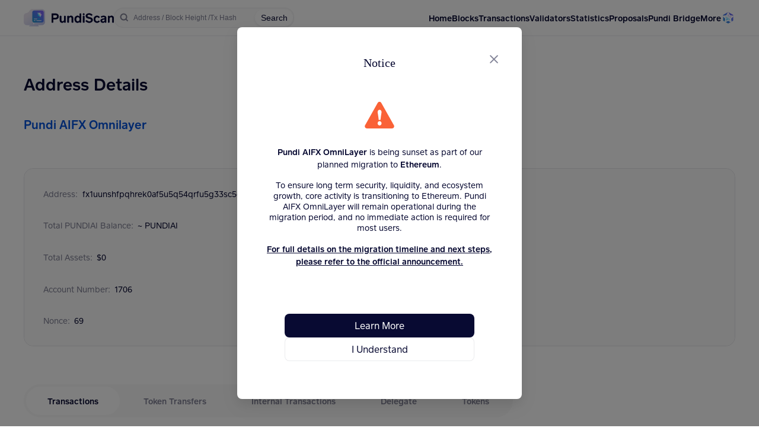

--- FILE ---
content_type: text/html
request_url: https://pundiscan.io/fxcore/address/fx1uunshfpqhrek0af5u5q54qrfu5g33sc5ce05kx
body_size: 395
content:
<!doctype html><html lang="en"><head><meta version="3.21.4"><meta charset="UTF-8"><link rel="icon" href="/favicon.ico"><meta http-equiv="X-UA-Compatible" content="IE=edge"><meta name="viewport" content="width=device-width,initial-scale=1,maximum-scale=1,user-scalable=0"><title>PundiScan</title><script type="module" crossorigin src="/assets/index-d2459a93.js"></script><link rel="stylesheet" href="/assets/index-18a1b422.css"></head><body><div id="app"></div></body></html>

--- FILE ---
content_type: text/css
request_url: https://pundiscan.io/assets/index-18a1b422.css
body_size: 118345
content:
@charset "UTF-8";*,:before,:after{--un-rotate:0;--un-rotate-x:0;--un-rotate-y:0;--un-rotate-z:0;--un-scale-x:1;--un-scale-y:1;--un-scale-z:1;--un-skew-x:0;--un-skew-y:0;--un-translate-x:0;--un-translate-y:0;--un-translate-z:0;--un-pan-x: ;--un-pan-y: ;--un-pinch-zoom: ;--un-scroll-snap-strictness:proximity;--un-ordinal: ;--un-slashed-zero: ;--un-numeric-figure: ;--un-numeric-spacing: ;--un-numeric-fraction: ;--un-border-spacing-x:0;--un-border-spacing-y:0;--un-ring-offset-shadow:0 0 rgb(0 0 0 / 0);--un-ring-shadow:0 0 rgb(0 0 0 / 0);--un-shadow-inset: ;--un-shadow:0 0 rgb(0 0 0 / 0);--un-ring-inset: ;--un-ring-offset-width:0px;--un-ring-offset-color:#fff;--un-ring-width:0px;--un-ring-color:rgb(147 197 253 / .5);--un-blur: ;--un-brightness: ;--un-contrast: ;--un-drop-shadow: ;--un-grayscale: ;--un-hue-rotate: ;--un-invert: ;--un-saturate: ;--un-sepia: ;--un-backdrop-blur: ;--un-backdrop-brightness: ;--un-backdrop-contrast: ;--un-backdrop-grayscale: ;--un-backdrop-hue-rotate: ;--un-backdrop-invert: ;--un-backdrop-opacity: ;--un-backdrop-saturate: ;--un-backdrop-sepia: }::backdrop{--un-rotate:0;--un-rotate-x:0;--un-rotate-y:0;--un-rotate-z:0;--un-scale-x:1;--un-scale-y:1;--un-scale-z:1;--un-skew-x:0;--un-skew-y:0;--un-translate-x:0;--un-translate-y:0;--un-translate-z:0;--un-pan-x: ;--un-pan-y: ;--un-pinch-zoom: ;--un-scroll-snap-strictness:proximity;--un-ordinal: ;--un-slashed-zero: ;--un-numeric-figure: ;--un-numeric-spacing: ;--un-numeric-fraction: ;--un-border-spacing-x:0;--un-border-spacing-y:0;--un-ring-offset-shadow:0 0 rgb(0 0 0 / 0);--un-ring-shadow:0 0 rgb(0 0 0 / 0);--un-shadow-inset: ;--un-shadow:0 0 rgb(0 0 0 / 0);--un-ring-inset: ;--un-ring-offset-width:0px;--un-ring-offset-color:#fff;--un-ring-width:0px;--un-ring-color:rgb(147 197 253 / .5);--un-blur: ;--un-brightness: ;--un-contrast: ;--un-drop-shadow: ;--un-grayscale: ;--un-hue-rotate: ;--un-invert: ;--un-saturate: ;--un-sepia: ;--un-backdrop-blur: ;--un-backdrop-brightness: ;--un-backdrop-contrast: ;--un-backdrop-grayscale: ;--un-backdrop-hue-rotate: ;--un-backdrop-invert: ;--un-backdrop-opacity: ;--un-backdrop-saturate: ;--un-backdrop-sepia: }.i-pundi-icon_arrow_right{background:url("data:image/svg+xml;utf8,%3Csvg width='11px' height='7px' viewBox='0 0 11 7' version='1.1' xmlns='http://www.w3.org/2000/svg' xmlns:xlink='http://www.w3.org/1999/xlink'%3E%3Ctitle%3E→@2x%3C/title%3E%3Cg id='Page-1' stroke='none' stroke-width='1' fill='none' fill-rule='evenodd'%3E%3Cg id='Mobile_区块首页fxCore' transform='translate(-48.000000, -516.000000)' fill='%23080A32' fill-rule='nonzero'%3E%3Cg id='Group' transform='translate(32.000000, 516.000000)'%3E%3Cpolygon id='→' points='23.8408203 6.41210938 27.046875 3.20605469 23.8476562 0 23.8408203 2.61132812 16 2.61132812 16 3.79394531 23.8408203 3.79394531'%3E%3C/polygon%3E%3C/g%3E%3C/g%3E%3C/g%3E%3C/svg%3E") no-repeat;background-size:100% 100%;background-color:transparent;width:1em;height:1em}.i-pundi-icon_fxdex_hover{background:url("data:image/svg+xml;utf8,%3Csvg width='36px' height='36px' viewBox='0 0 36 36' version='1.1' xmlns='http://www.w3.org/2000/svg' xmlns:xlink='http://www.w3.org/1999/xlink'%3E%3Ctitle%3Eicon_guide@2x%3C/title%3E%3Cdefs%3E%3ClinearGradient x1='50%25' y1='0%25' x2='50%25' y2='100%25' id='linearGradient-1'%3E%3Cstop stop-color='%23A6F616' offset='0%25'%3E%3C/stop%3E%3Cstop stop-color='%2369A400' offset='100%25'%3E%3C/stop%3E%3C/linearGradient%3E%3Cpath d='M15,0.866025404 L24.9903811,6.6339746 C25.9185843,7.16987298 26.4903811,8.16025404 26.4903811,9.23205081 L26.4903811,20.7679492 C26.4903811,21.839746 25.9185843,22.830127 24.9903811,23.3660254 L15,29.1339746 C14.0717968,29.669873 12.9282032,29.669873 12,29.1339746 L2.00961894,23.3660254 C1.08141571,22.830127 0.509618943,21.839746 0.509618943,20.7679492 L0.509618943,9.23205081 C0.509618943,8.16025404 1.08141571,7.16987298 2.00961894,6.6339746 L12,0.866025404 C12.9282032,0.330127019 14.0717968,0.330127019 15,0.866025404 Z' id='path-2'%3E%3C/path%3E%3Cfilter x='-13.5%25' y='-12.0%25' width='126.9%25' height='124.1%25' filterUnits='objectBoundingBox' id='filter-3'%3E%3CfeGaussianBlur stdDeviation='2.5' in='SourceAlpha' result='shadowBlurInner1'%3E%3C/feGaussianBlur%3E%3CfeOffset dx='0' dy='2' in='shadowBlurInner1' result='shadowOffsetInner1'%3E%3C/feOffset%3E%3CfeComposite in='shadowOffsetInner1' in2='SourceAlpha' operator='arithmetic' k2='-1' k3='1' result='shadowInnerInner1'%3E%3C/feComposite%3E%3CfeColorMatrix values='0 0 0 0 1 0 0 0 0 1 0 0 0 0 1 0 0 0 0.29955201 0' type='matrix' in='shadowInnerInner1'%3E%3C/feColorMatrix%3E%3C/filter%3E%3Cpath d='M6.15311866,1.06539752 L3.7739336,2.43910442 C1.47266837,3.76768686 0.054987729,6.22314787 0.054987729,8.88047714 L0.054987729,8.88047714 L0.054987729,11.6277265 C0.054987729,14.2850558 1.47266837,16.7405168 3.7739336,18.0691815 L3.7739336,18.0691815 L6.15311866,19.4428062 C8.45446608,20.7714708 11.2898274,20.7714708 13.5910926,19.4428062 L13.5910926,19.4428062 L15.9702776,18.0691815 C18.2715429,16.7405168 19.6892235,14.2850558 19.6892235,11.6277265 L19.6892235,11.6277265 L19.6892235,8.88047714 C19.6892235,6.22314787 18.2715429,3.76768686 15.9702776,2.43910442 L15.9702776,2.43910442 L13.5910926,1.06539752 C12.4403778,0.40102411 11.1563444,0.0688785006 9.87206453,0.0688785006 L9.87206453,0.0688785006 C8.58803119,0.0688785006 7.30383346,0.40102411 6.15311866,1.06539752 L6.15311866,1.06539752 Z M3.31537375,14.472047 C2.85706048,14.2194651 2.57250515,13.7375621 2.57250515,13.2144801 L2.57250515,13.2144801 L2.57250515,6.96371504 C2.57250515,6.44515364 2.85229323,5.96678505 3.30427757,5.71247708 L3.30427757,5.71247708 L5.09996803,4.70239606 C5.66266757,4.38586729 6.36748039,4.48392463 6.8225059,4.94199132 L6.8225059,4.94199132 L9.60024925,7.7383105 C9.87329743,8.01324914 10.3214187,8.00223516 10.5806583,7.71422768 L10.5806583,7.71422768 L12.9819535,5.04604882 C13.4416641,4.53529583 14.19867,4.42186823 14.787836,4.77538426 L14.787836,4.77538426 L16.4747017,5.78752012 C16.9070417,6.04692412 17.1717061,6.51427872 17.1717061,7.01845619 L17.1717061,7.01845619 L17.1717061,13.1396836 C17.1717061,13.6591492 16.8909317,14.1383397 16.4375501,14.3922367 L16.4375501,14.3922367 L13.6413953,15.9581129 L12.1790011,14.4956366 L14.0522005,12.6225195 C14.2377943,12.4367612 14.2377943,12.1330547 14.0522005,11.9472965 L14.0522005,11.9472965 L12.4203225,10.3155007 C12.2348108,10.1298246 11.9310221,10.1298246 11.7454282,10.3155007 L11.7454282,10.3155007 L9.87206453,12.1887822 L7.99886521,10.3155007 C7.81335354,10.1298246 7.50940044,10.1298246 7.32388878,10.3155007 L7.32388878,10.3155007 L5.69201079,11.9472965 C5.50641693,12.1330547 5.50641693,12.4367612 5.69201079,12.6225195 L5.69201079,12.6225195 L7.56529231,14.4956366 L6.07067816,15.9901686 L3.31537375,14.472047 Z' id='path-4'%3E%3C/path%3E%3Cfilter x='-15.3%25' y='-14.7%25' width='130.6%25' height='129.5%25' filterUnits='objectBoundingBox' id='filter-5'%3E%3CfeGaussianBlur stdDeviation='2' in='SourceAlpha' result='shadowBlurInner1'%3E%3C/feGaussianBlur%3E%3CfeOffset dx='0' dy='-2' in='shadowBlurInner1' result='shadowOffsetInner1'%3E%3C/feOffset%3E%3CfeComposite in='shadowOffsetInner1' in2='SourceAlpha' operator='arithmetic' k2='-1' k3='1' result='shadowInnerInner1'%3E%3C/feComposite%3E%3CfeColorMatrix values='0 0 0 0 0.650980392 0 0 0 0 0.964705882 0 0 0 0 0.0862745098 0 0 0 0.317253059 0' type='matrix' in='shadowInnerInner1'%3E%3C/feColorMatrix%3E%3C/filter%3E%3Cpath d='M15,0.866025404 L24.9903811,6.6339746 C25.9185843,7.16987298 26.4903811,8.16025404 26.4903811,9.23205081 L26.4903811,20.7679492 C26.4903811,21.839746 25.9185843,22.830127 24.9903811,23.3660254 L15,29.1339746 C14.0717968,29.669873 12.9282032,29.669873 12,29.1339746 L2.00961894,23.3660254 C1.08141571,22.830127 0.509618943,21.839746 0.509618943,20.7679492 L0.509618943,9.23205081 C0.509618943,8.16025404 1.08141571,7.16987298 2.00961894,6.6339746 L12,0.866025404 C12.9282032,0.330127019 14.0717968,0.330127019 15,0.866025404 Z' id='path-6'%3E%3C/path%3E%3Cfilter x='-13.5%25' y='-12.0%25' width='126.9%25' height='124.1%25' filterUnits='objectBoundingBox' id='filter-7'%3E%3CfeGaussianBlur stdDeviation='2.5' in='SourceAlpha' result='shadowBlurInner1'%3E%3C/feGaussianBlur%3E%3CfeOffset dx='0' dy='2' in='shadowBlurInner1' result='shadowOffsetInner1'%3E%3C/feOffset%3E%3CfeComposite in='shadowOffsetInner1' in2='SourceAlpha' operator='arithmetic' k2='-1' k3='1' result='shadowInnerInner1'%3E%3C/feComposite%3E%3CfeColorMatrix values='0 0 0 0 1 0 0 0 0 1 0 0 0 0 1 0 0 0 0.29955201 0' type='matrix' in='shadowInnerInner1'%3E%3C/feColorMatrix%3E%3C/filter%3E%3C/defs%3E%3Cg id='web' stroke='none' stroke-width='1' fill='none' fill-rule='evenodd'%3E%3Cg id='Web_交易首页-Margin-X' transform='translate(-1152.000000, -282.000000)'%3E%3Cg id='Rectangle' transform='translate(120.000000, 220.000000)'%3E%3Cg id='home-card-icon-blocks-normal' transform='translate(900.000000, 52.000000)'%3E%3Cg id='Group-4' transform='translate(122.000000, 0.000000)'%3E%3Cg id='icon_guide' transform='translate(10.000000, 10.000000)'%3E%3Crect id='最大面积' x='0' y='0' width='36' height='36'%3E%3C/rect%3E%3Cg id='Combined-Shape' transform='translate(4.500000, 3.000000)'%3E%3Cg%3E%3Cuse fill='url(%23linearGradient-1)' fill-rule='evenodd' xlink:href='%23path-2'%3E%3C/use%3E%3Cuse fill='black' fill-opacity='1' filter='url(%23filter-3)' xlink:href='%23path-2'%3E%3C/use%3E%3C/g%3E%3Cg id='Logo' transform='translate(3.250000, 4.450000)'%3E%3Cg id='Group-14' transform='translate(0.418824, 0.305318)'%3E%3Cpath d='M15.7726095,9.82896204 C15.7726095,7.73737349 14.8701203,5.87839372 13.4706045,4.69299308 C13.2890382,4.77288556 13.1216914,4.89083383 12.9820439,5.04601594 L10.5806665,7.7141948 C10.3214269,8.00228447 9.87330565,8.01329846 9.60017527,7.73835981 L6.82243192,4.94195844 C6.68467492,4.80321512 6.52373924,4.6980891 6.35104982,4.62690917 C4.90698493,5.80861108 3.97161818,7.69866015 3.97161818,9.82896204 C3.97161818,12.1442824 5.07729072,14.1748831 6.73933388,15.3215704 L7.56521833,14.4956037 L5.69201901,12.6224044 C5.50642515,12.4367284 5.50642515,12.1330219 5.69201901,11.947428 L7.323897,10.31555 C7.50949086,10.129874 7.81327957,10.129874 7.99887343,10.31555 L9.87215494,12.1887493 L11.7453543,10.31555 C11.9310303,10.129874 12.2347368,10.129874 12.4203307,10.31555 L14.0522087,11.947428 C14.2378847,12.1330219 14.2378847,12.4367284 14.0522087,12.6224044 L12.1790094,14.4956037 L13.0048938,15.3215704 C14.666937,14.1748831 15.7726095,12.1442824 15.7726095,9.82896204' id='Fill-1' fill-opacity='0.5' fill='%23000000'%3E%3C/path%3E%3Cg id='Group-5'%3E%3Cpath d='M6.15311866,1.06539752 L3.7739336,2.43910442 C1.47266837,3.76768686 0.054987729,6.22314787 0.054987729,8.88047714 L0.054987729,8.88047714 L0.054987729,11.6277265 C0.054987729,14.2850558 1.47266837,16.7405168 3.7739336,18.0691815 L3.7739336,18.0691815 L6.15311866,19.4428062 C8.45446608,20.7714708 11.2898274,20.7714708 13.5910926,19.4428062 L13.5910926,19.4428062 L15.9702776,18.0691815 C18.2715429,16.7405168 19.6892235,14.2850558 19.6892235,11.6277265 L19.6892235,11.6277265 L19.6892235,8.88047714 C19.6892235,6.22314787 18.2715429,3.76768686 15.9702776,2.43910442 L15.9702776,2.43910442 L13.5910926,1.06539752 C12.4403778,0.40102411 11.1563444,0.0688785006 9.87206453,0.0688785006 L9.87206453,0.0688785006 C8.58803119,0.0688785006 7.30383346,0.40102411 6.15311866,1.06539752 L6.15311866,1.06539752 Z M3.31537375,14.472047 C2.85706048,14.2194651 2.57250515,13.7375621 2.57250515,13.2144801 L2.57250515,13.2144801 L2.57250515,6.96371504 C2.57250515,6.44515364 2.85229323,5.96678505 3.30427757,5.71247708 L3.30427757,5.71247708 L5.09996803,4.70239606 C5.66266757,4.38586729 6.36748039,4.48392463 6.8225059,4.94199132 L6.8225059,4.94199132 L9.60024925,7.7383105 C9.87329743,8.01324914 10.3214187,8.00223516 10.5806583,7.71422768 L10.5806583,7.71422768 L12.9819535,5.04604882 C13.4416641,4.53529583 14.19867,4.42186823 14.787836,4.77538426 L14.787836,4.77538426 L16.4747017,5.78752012 C16.9070417,6.04692412 17.1717061,6.51427872 17.1717061,7.01845619 L17.1717061,7.01845619 L17.1717061,13.1396836 C17.1717061,13.6591492 16.8909317,14.1383397 16.4375501,14.3922367 L16.4375501,14.3922367 L13.6413953,15.9581129 L12.1790011,14.4956366 L14.0522005,12.6225195 C14.2377943,12.4367612 14.2377943,12.1330547 14.0522005,11.9472965 L14.0522005,11.9472965 L12.4203225,10.3155007 C12.2348108,10.1298246 11.9310221,10.1298246 11.7454282,10.3155007 L11.7454282,10.3155007 L9.87206453,12.1887822 L7.99886521,10.3155007 C7.81335354,10.1298246 7.50940044,10.1298246 7.32388878,10.3155007 L7.32388878,10.3155007 L5.69201079,11.9472965 C5.50641693,12.1330547 5.50641693,12.4367612 5.69201079,12.6225195 L5.69201079,12.6225195 L7.56529231,14.4956366 L6.07067816,15.9901686 L3.31537375,14.472047 Z' id='Clip-4' fill='%23FFFFFF'%3E%3C/path%3E%3Cg id='Fill-3' fill='black' fill-opacity='1'%3E%3Cuse filter='url(%23filter-5)' xlink:href='%23path-4'%3E%3C/use%3E%3C/g%3E%3C/g%3E%3C/g%3E%3C/g%3E%3Cg fill='black' fill-opacity='1'%3E%3Cuse filter='url(%23filter-7)' xlink:href='%23path-6'%3E%3C/use%3E%3C/g%3E%3C/g%3E%3C/g%3E%3C/g%3E%3C/g%3E%3C/g%3E%3C/g%3E%3C/g%3E%3C/svg%3E") no-repeat;background-size:100% 100%;background-color:transparent;width:1em;height:1em}.i-pundi-icon_fxdex_normal{background:url("data:image/svg+xml;utf8,%3Csvg width='36px' height='36px' viewBox='0 0 36 36' version='1.1' xmlns='http://www.w3.org/2000/svg' xmlns:xlink='http://www.w3.org/1999/xlink'%3E%3Ctitle%3Eicon_guide@2x%3C/title%3E%3Cdefs%3E%3ClinearGradient x1='10.0671755%25' y1='100%25' x2='89.9328245%25' y2='0%25' id='linearGradient-1'%3E%3Cstop stop-color='%23687286' offset='0%25'%3E%3C/stop%3E%3Cstop stop-color='%23838498' offset='52.7845228%25'%3E%3C/stop%3E%3Cstop stop-color='%23524A63' offset='99.9577703%25'%3E%3C/stop%3E%3C/linearGradient%3E%3Cpath d='M16.5,0.866025404 L26.4903811,6.6339746 C27.4185843,7.16987298 27.9903811,8.16025404 27.9903811,9.23205081 L27.9903811,20.7679492 C27.9903811,21.839746 27.4185843,22.830127 26.4903811,23.3660254 L16.5,29.1339746 C15.5717968,29.669873 14.4282032,29.669873 13.5,29.1339746 L3.50961894,23.3660254 C2.58141571,22.830127 2.00961894,21.839746 2.00961894,20.7679492 L2.00961894,9.23205081 C2.00961894,8.16025404 2.58141571,7.16987298 3.50961894,6.6339746 L13.5,0.866025404 C14.4282032,0.330127019 15.5717968,0.330127019 16.5,0.866025404 Z' id='path-2'%3E%3C/path%3E%3Cfilter x='-9.6%25' y='-8.6%25' width='119.2%25' height='117.2%25' filterUnits='objectBoundingBox' id='filter-3'%3E%3CfeGaussianBlur stdDeviation='2' in='SourceAlpha' result='shadowBlurInner1'%3E%3C/feGaussianBlur%3E%3CfeOffset dx='0' dy='1' in='shadowBlurInner1' result='shadowOffsetInner1'%3E%3C/feOffset%3E%3CfeComposite in='shadowOffsetInner1' in2='SourceAlpha' operator='arithmetic' k2='-1' k3='1' result='shadowInnerInner1'%3E%3C/feComposite%3E%3CfeColorMatrix values='0 0 0 0 1 0 0 0 0 1 0 0 0 0 1 0 0 0 0.299114948 0' type='matrix' in='shadowInnerInner1'%3E%3C/feColorMatrix%3E%3C/filter%3E%3Cpath d='M6.15311866,1.06539752 L3.7739336,2.43910442 C1.47266837,3.76768686 0.054987729,6.22314787 0.054987729,8.88047714 L0.054987729,8.88047714 L0.054987729,11.6277265 C0.054987729,14.2850558 1.47266837,16.7405168 3.7739336,18.0691815 L3.7739336,18.0691815 L6.15311866,19.4428062 C8.45446608,20.7714708 11.2898274,20.7714708 13.5910926,19.4428062 L13.5910926,19.4428062 L15.9702776,18.0691815 C18.2715429,16.7405168 19.6892235,14.2850558 19.6892235,11.6277265 L19.6892235,11.6277265 L19.6892235,8.88047714 C19.6892235,6.22314787 18.2715429,3.76768686 15.9702776,2.43910442 L15.9702776,2.43910442 L13.5910926,1.06539752 C12.4403778,0.40102411 11.1563444,0.0688785006 9.87206453,0.0688785006 L9.87206453,0.0688785006 C8.58803119,0.0688785006 7.30383346,0.40102411 6.15311866,1.06539752 L6.15311866,1.06539752 Z M3.31537375,14.472047 C2.85706048,14.2194651 2.57250515,13.7375621 2.57250515,13.2144801 L2.57250515,13.2144801 L2.57250515,6.96371504 C2.57250515,6.44515364 2.85229323,5.96678505 3.30427757,5.71247708 L3.30427757,5.71247708 L5.09996803,4.70239606 C5.66266757,4.38586729 6.36748039,4.48392463 6.8225059,4.94199132 L6.8225059,4.94199132 L9.60024925,7.7383105 C9.87329743,8.01324914 10.3214187,8.00223516 10.5806583,7.71422768 L10.5806583,7.71422768 L12.9819535,5.04604882 C13.4416641,4.53529583 14.19867,4.42186823 14.787836,4.77538426 L14.787836,4.77538426 L16.4747017,5.78752012 C16.9070417,6.04692412 17.1717061,6.51427872 17.1717061,7.01845619 L17.1717061,7.01845619 L17.1717061,13.1396836 C17.1717061,13.6591492 16.8909317,14.1383397 16.4375501,14.3922367 L16.4375501,14.3922367 L13.6413953,15.9581129 L12.1790011,14.4956366 L14.0522005,12.6225195 C14.2377943,12.4367612 14.2377943,12.1330547 14.0522005,11.9472965 L14.0522005,11.9472965 L12.4203225,10.3155007 C12.2348108,10.1298246 11.9310221,10.1298246 11.7454282,10.3155007 L11.7454282,10.3155007 L9.87206453,12.1887822 L7.99886521,10.3155007 C7.81335354,10.1298246 7.50940044,10.1298246 7.32388878,10.3155007 L7.32388878,10.3155007 L5.69201079,11.9472965 C5.50641693,12.1330547 5.50641693,12.4367612 5.69201079,12.6225195 L5.69201079,12.6225195 L7.56529231,14.4956366 L6.07067816,15.9901686 L3.31537375,14.472047 Z' id='path-4'%3E%3C/path%3E%3Cfilter x='-22.3%25' y='-31.3%25' width='144.6%25' height='143.0%25' filterUnits='objectBoundingBox' id='filter-5'%3E%3CfeMorphology radius='0.375' operator='dilate' in='SourceAlpha' result='shadowSpreadOuter1'%3E%3C/feMorphology%3E%3CfeOffset dx='0' dy='-2' in='shadowSpreadOuter1' result='shadowOffsetOuter1'%3E%3C/feOffset%3E%3CfeGaussianBlur stdDeviation='1' in='shadowOffsetOuter1' result='shadowBlurOuter1'%3E%3C/feGaussianBlur%3E%3CfeComposite in='shadowBlurOuter1' in2='SourceAlpha' operator='out' result='shadowBlurOuter1'%3E%3C/feComposite%3E%3CfeColorMatrix values='0 0 0 0 0.031372549 0 0 0 0 0.0392156863 0 0 0 0 0.196078431 0 0 0 0.157096809 0' type='matrix' in='shadowBlurOuter1'%3E%3C/feColorMatrix%3E%3C/filter%3E%3Cfilter x='-22.3%25' y='-31.3%25' width='144.6%25' height='143.0%25' filterUnits='objectBoundingBox' id='filter-6'%3E%3CfeGaussianBlur stdDeviation='1' in='SourceAlpha' result='shadowBlurInner1'%3E%3C/feGaussianBlur%3E%3CfeOffset dx='2' dy='-1' in='shadowBlurInner1' result='shadowOffsetInner1'%3E%3C/feOffset%3E%3CfeComposite in='shadowOffsetInner1' in2='SourceAlpha' operator='arithmetic' k2='-1' k3='1' result='shadowInnerInner1'%3E%3C/feComposite%3E%3CfeColorMatrix values='0 0 0 0 1 0 0 0 0 1 0 0 0 0 1 0 0 0 0.295509178 0' type='matrix' in='shadowInnerInner1'%3E%3C/feColorMatrix%3E%3C/filter%3E%3Cpath d='M16.5,0.866025404 L26.4903811,6.6339746 C27.4185843,7.16987298 27.9903811,8.16025404 27.9903811,9.23205081 L27.9903811,20.7679492 C27.9903811,21.839746 27.4185843,22.830127 26.4903811,23.3660254 L16.5,29.1339746 C15.5717968,29.669873 14.4282032,29.669873 13.5,29.1339746 L3.50961894,23.3660254 C2.58141571,22.830127 2.00961894,21.839746 2.00961894,20.7679492 L2.00961894,9.23205081 C2.00961894,8.16025404 2.58141571,7.16987298 3.50961894,6.6339746 L13.5,0.866025404 C14.4282032,0.330127019 15.5717968,0.330127019 16.5,0.866025404 Z' id='path-7'%3E%3C/path%3E%3Cfilter x='-15.4%25' y='-13.8%25' width='130.8%25' height='127.5%25' filterUnits='objectBoundingBox' id='filter-8'%3E%3CfeGaussianBlur stdDeviation='3' in='SourceAlpha' result='shadowBlurInner1'%3E%3C/feGaussianBlur%3E%3CfeOffset dx='2' dy='2' in='shadowBlurInner1' result='shadowOffsetInner1'%3E%3C/feOffset%3E%3CfeComposite in='shadowOffsetInner1' in2='SourceAlpha' operator='arithmetic' k2='-1' k3='1' result='shadowInnerInner1'%3E%3C/feComposite%3E%3CfeColorMatrix values='0 0 0 0 1 0 0 0 0 1 0 0 0 0 1 0 0 0 0.298377404 0' type='matrix' in='shadowInnerInner1'%3E%3C/feColorMatrix%3E%3C/filter%3E%3Cpath d='M16.5,0.866025404 L26.4903811,6.6339746 C27.4185843,7.16987298 27.9903811,8.16025404 27.9903811,9.23205081 L27.9903811,20.7679492 C27.9903811,21.839746 27.4185843,22.830127 26.4903811,23.3660254 L16.5,29.1339746 C15.5717968,29.669873 14.4282032,29.669873 13.5,29.1339746 L3.50961894,23.3660254 C2.58141571,22.830127 2.00961894,21.839746 2.00961894,20.7679492 L2.00961894,9.23205081 C2.00961894,8.16025404 2.58141571,7.16987298 3.50961894,6.6339746 L13.5,0.866025404 C14.4282032,0.330127019 15.5717968,0.330127019 16.5,0.866025404 Z' id='path-9'%3E%3C/path%3E%3C/defs%3E%3Cg id='web' stroke='none' stroke-width='1' fill='none' fill-rule='evenodd'%3E%3Cg id='Web_交易首页-Total' transform='translate(-1152.000000, -282.000000)'%3E%3Cg id='Rectangle' transform='translate(120.000000, 220.000000)'%3E%3Cg id='home-card-icon-blocks-normal' transform='translate(900.000000, 52.000000)'%3E%3Cg id='icon_guide' transform='translate(132.000000, 10.000000)'%3E%3Crect id='最大面积' x='0' y='0' width='36' height='36'%3E%3C/rect%3E%3Cg id='Combined-Shape' transform='translate(3.000000, 3.000000)'%3E%3Cg%3E%3Cuse fill-opacity='0.8' fill='url(%23linearGradient-1)' fill-rule='evenodd' xlink:href='%23path-2'%3E%3C/use%3E%3Cuse fill='black' fill-opacity='1' filter='url(%23filter-3)' xlink:href='%23path-2'%3E%3C/use%3E%3C/g%3E%3Cg id='Logo' transform='translate(4.750000, 4.450000)'%3E%3Cg id='Group-14' transform='translate(0.418824, 0.305318)'%3E%3Cpath d='M15.7726095,9.82896204 C15.7726095,7.73737349 14.8701203,5.87839372 13.4706045,4.69299308 C13.2890382,4.77288556 13.1216914,4.89083383 12.9820439,5.04601594 L10.5806665,7.7141948 C10.3214269,8.00228447 9.87330565,8.01329846 9.60017527,7.73835981 L6.82243192,4.94195844 C6.68467492,4.80321512 6.52373924,4.6980891 6.35104982,4.62690917 C4.90698493,5.80861108 3.97161818,7.69866015 3.97161818,9.82896204 C3.97161818,12.1442824 5.07729072,14.1748831 6.73933388,15.3215704 L7.56521833,14.4956037 L5.69201901,12.6224044 C5.50642515,12.4367284 5.50642515,12.1330219 5.69201901,11.947428 L7.323897,10.31555 C7.50949086,10.129874 7.81327957,10.129874 7.99887343,10.31555 L9.87215494,12.1887493 L11.7453543,10.31555 C11.9310303,10.129874 12.2347368,10.129874 12.4203307,10.31555 L14.0522087,11.947428 C14.2378847,12.1330219 14.2378847,12.4367284 14.0522087,12.6224044 L12.1790094,14.4956037 L13.0048938,15.3215704 C14.666937,14.1748831 15.7726095,12.1442824 15.7726095,9.82896204' id='Fill-1' fill-opacity='0.500737544' fill='%23080A32'%3E%3C/path%3E%3Cg id='Group-5'%3E%3Cpath d='M6.15311866,1.06539752 L3.7739336,2.43910442 C1.47266837,3.76768686 0.054987729,6.22314787 0.054987729,8.88047714 L0.054987729,8.88047714 L0.054987729,11.6277265 C0.054987729,14.2850558 1.47266837,16.7405168 3.7739336,18.0691815 L3.7739336,18.0691815 L6.15311866,19.4428062 C8.45446608,20.7714708 11.2898274,20.7714708 13.5910926,19.4428062 L13.5910926,19.4428062 L15.9702776,18.0691815 C18.2715429,16.7405168 19.6892235,14.2850558 19.6892235,11.6277265 L19.6892235,11.6277265 L19.6892235,8.88047714 C19.6892235,6.22314787 18.2715429,3.76768686 15.9702776,2.43910442 L15.9702776,2.43910442 L13.5910926,1.06539752 C12.4403778,0.40102411 11.1563444,0.0688785006 9.87206453,0.0688785006 L9.87206453,0.0688785006 C8.58803119,0.0688785006 7.30383346,0.40102411 6.15311866,1.06539752 L6.15311866,1.06539752 Z M3.31537375,14.472047 C2.85706048,14.2194651 2.57250515,13.7375621 2.57250515,13.2144801 L2.57250515,13.2144801 L2.57250515,6.96371504 C2.57250515,6.44515364 2.85229323,5.96678505 3.30427757,5.71247708 L3.30427757,5.71247708 L5.09996803,4.70239606 C5.66266757,4.38586729 6.36748039,4.48392463 6.8225059,4.94199132 L6.8225059,4.94199132 L9.60024925,7.7383105 C9.87329743,8.01324914 10.3214187,8.00223516 10.5806583,7.71422768 L10.5806583,7.71422768 L12.9819535,5.04604882 C13.4416641,4.53529583 14.19867,4.42186823 14.787836,4.77538426 L14.787836,4.77538426 L16.4747017,5.78752012 C16.9070417,6.04692412 17.1717061,6.51427872 17.1717061,7.01845619 L17.1717061,7.01845619 L17.1717061,13.1396836 C17.1717061,13.6591492 16.8909317,14.1383397 16.4375501,14.3922367 L16.4375501,14.3922367 L13.6413953,15.9581129 L12.1790011,14.4956366 L14.0522005,12.6225195 C14.2377943,12.4367612 14.2377943,12.1330547 14.0522005,11.9472965 L14.0522005,11.9472965 L12.4203225,10.3155007 C12.2348108,10.1298246 11.9310221,10.1298246 11.7454282,10.3155007 L11.7454282,10.3155007 L9.87206453,12.1887822 L7.99886521,10.3155007 C7.81335354,10.1298246 7.50940044,10.1298246 7.32388878,10.3155007 L7.32388878,10.3155007 L5.69201079,11.9472965 C5.50641693,12.1330547 5.50641693,12.4367612 5.69201079,12.6225195 L5.69201079,12.6225195 L7.56529231,14.4956366 L6.07067816,15.9901686 L3.31537375,14.472047 Z' id='Clip-4' fill='%23FFFFFF'%3E%3C/path%3E%3Cg id='Fill-3'%3E%3Cuse fill='black' fill-opacity='1' filter='url(%23filter-5)' xlink:href='%23path-4'%3E%3C/use%3E%3Cuse fill-opacity='0.2' fill='%23080A32' fill-rule='evenodd' xlink:href='%23path-4'%3E%3C/use%3E%3Cuse fill='black' fill-opacity='1' filter='url(%23filter-6)' xlink:href='%23path-4'%3E%3C/use%3E%3Cuse stroke='%23FFFFFF' stroke-width='0.75' xlink:href='%23path-4'%3E%3C/use%3E%3C/g%3E%3C/g%3E%3C/g%3E%3C/g%3E%3Cg fill='black' fill-opacity='1'%3E%3Cuse filter='url(%23filter-8)' xlink:href='%23path-7'%3E%3C/use%3E%3C/g%3E%3Cg id='Group-19'%3E%3Cmask id='mask-10' fill='white'%3E%3Cuse xlink:href='%23path-9'%3E%3C/use%3E%3C/mask%3E%3Cg id='Mask'%3E%3C/g%3E%3C/g%3E%3C/g%3E%3C/g%3E%3C/g%3E%3C/g%3E%3C/g%3E%3C/g%3E%3C/svg%3E") no-repeat;background-size:100% 100%;background-color:transparent;width:1em;height:1em}.i-pundi-icon_fxpay_hover{background:url("data:image/svg+xml;utf8,%3Csvg width='36px' height='36px' viewBox='0 0 36 36' version='1.1' xmlns='http://www.w3.org/2000/svg' xmlns:xlink='http://www.w3.org/1999/xlink'%3E%3Ctitle%3Eicon_guide@2x%3C/title%3E%3Cdefs%3E%3ClinearGradient x1='50%25' y1='-2.48949813e-15%25' x2='50%25' y2='100%25' id='linearGradient-1'%3E%3Cstop stop-color='%23FFE800' offset='0%25'%3E%3C/stop%3E%3Cstop stop-color='%23FF9D00' offset='100%25'%3E%3C/stop%3E%3C/linearGradient%3E%3Cpath d='M16.5,0.866025404 L26.4903811,6.6339746 C27.4185843,7.16987298 27.9903811,8.16025404 27.9903811,9.23205081 L27.9903811,20.7679492 C27.9903811,21.839746 27.4185843,22.830127 26.4903811,23.3660254 L16.5,29.1339746 C15.5717968,29.669873 14.4282032,29.669873 13.5,29.1339746 L3.50961894,23.3660254 C2.58141571,22.830127 2.00961894,21.839746 2.00961894,20.7679492 L2.00961894,9.23205081 C2.00961894,8.16025404 2.58141571,7.16987298 3.50961894,6.6339746 L13.5,0.866025404 C14.4282032,0.330127019 15.5717968,0.330127019 16.5,0.866025404 Z M16.745115,21.8215504 L15.0095782,23.5570977 L13.2740236,21.8215504 L12.4456186,22.6501009 L15.0096193,25.2141016 L17.5736337,22.6500872 L16.745115,21.8215504 Z M20.7092565,7.44458818 L16.9286189,11.2241016 L14.8856518,9.18131456 L12.8416189,11.2241016 L9.06204702,7.44458818 L7.24217053,9.26446467 L11.0216189,13.0441016 L8.97889691,15.0880694 L11.0226189,17.1311016 L7.24217053,20.9116742 L9.06204702,22.7315507 L12.8426189,18.9511016 L14.8856518,20.9948243 L16.9286189,18.9511016 L20.7092565,22.7315507 L22.529133,20.9116742 L18.7486189,17.1311016 L20.7924067,15.0880694 L18.7486189,13.0441016 L22.529133,9.26446467 L20.7092565,7.44458818 Z M14.8855853,10.0754745 L16.4816189,11.6711016 L15.6136024,12.5402424 L17.4334789,14.3601188 L18.3016189,13.4911016 L19.8981215,15.0880108 L18.3016189,16.6841016 L17.4334789,15.81602 L15.6136024,17.6358965 L16.4816189,18.5041016 L14.8855853,20.1004882 L13.2886189,18.5041016 L14.1577012,17.6358965 L12.3378247,15.81602 L11.4686189,16.6841016 L9.8730491,15.0880108 L11.4686189,13.4911016 L12.3378247,14.3601188 L14.1577012,12.5402424 L13.2886189,11.6711016 L14.8855853,10.0754745 Z M7.32364688,12.4000937 L4.75961894,14.9641013 L7.32364783,17.5281302 L8.15207013,16.6995879 L6.41648258,14.9640609 L8.15207013,13.228517 L7.32364688,12.4000937 Z M22.6956183,12.4001013 L21.8670677,13.2285063 L23.602615,14.9640609 L21.8670677,16.6995977 L22.6956045,17.5281164 L25.2596189,14.9641019 L22.6956183,12.4001013 Z M14.8856518,13.2681929 L13.0657753,15.0880694 L14.8856518,16.9079459 L16.7055283,15.0880694 L14.8856518,13.2681929 Z M15.0096186,4.71410162 L12.445611,7.27812955 L13.2740343,8.1065528 L15.0095782,6.37102405 L16.7451052,8.1065528 L17.5736475,7.2781305 L15.0096186,4.71410162 Z' id='path-2'%3E%3C/path%3E%3Cfilter x='-13.5%25' y='-12.0%25' width='126.9%25' height='124.1%25' filterUnits='objectBoundingBox' id='filter-3'%3E%3CfeGaussianBlur stdDeviation='2.5' in='SourceAlpha' result='shadowBlurInner1'%3E%3C/feGaussianBlur%3E%3CfeOffset dx='0' dy='2' in='shadowBlurInner1' result='shadowOffsetInner1'%3E%3C/feOffset%3E%3CfeComposite in='shadowOffsetInner1' in2='SourceAlpha' operator='arithmetic' k2='-1' k3='1' result='shadowInnerInner1'%3E%3C/feComposite%3E%3CfeColorMatrix values='0 0 0 0 1 0 0 0 0 1 0 0 0 0 1 0 0 0 0.29955201 0' type='matrix' in='shadowInnerInner1'%3E%3C/feColorMatrix%3E%3C/filter%3E%3Cpath d='M16.5,0.866025404 L26.4903811,6.6339746 C27.4185843,7.16987298 27.9903811,8.16025404 27.9903811,9.23205081 L27.9903811,20.7679492 C27.9903811,21.839746 27.4185843,22.830127 26.4903811,23.3660254 L16.5,29.1339746 C15.5717968,29.669873 14.4282032,29.669873 13.5,29.1339746 L3.50961894,23.3660254 C2.58141571,22.830127 2.00961894,21.839746 2.00961894,20.7679492 L2.00961894,9.23205081 C2.00961894,8.16025404 2.58141571,7.16987298 3.50961894,6.6339746 L13.5,0.866025404 C14.4282032,0.330127019 15.5717968,0.330127019 16.5,0.866025404 Z' id='path-4'%3E%3C/path%3E%3Cfilter x='-5.0%25' y='-10.1%25' width='109.9%25' height='120.2%25' filterUnits='objectBoundingBox' id='filter-5'%3E%3CfeGaussianBlur stdDeviation='2.5' in='SourceAlpha' result='shadowBlurInner1'%3E%3C/feGaussianBlur%3E%3CfeOffset dx='0' dy='2' in='shadowBlurInner1' result='shadowOffsetInner1'%3E%3C/feOffset%3E%3CfeComposite in='shadowOffsetInner1' in2='SourceAlpha' operator='arithmetic' k2='-1' k3='1' result='shadowInnerInner1'%3E%3C/feComposite%3E%3CfeColorMatrix values='0 0 0 0 1 0 0 0 0 1 0 0 0 0 1 0 0 0 0.495383523 0' type='matrix' in='shadowInnerInner1'%3E%3C/feColorMatrix%3E%3C/filter%3E%3Cpath d='M16.5,0.866025404 L26.4903811,6.6339746 C27.4185843,7.16987298 27.9903811,8.16025404 27.9903811,9.23205081 L27.9903811,20.7679492 C27.9903811,21.839746 27.4185843,22.830127 26.4903811,23.3660254 L16.5,29.1339746 C15.5717968,29.669873 14.4282032,29.669873 13.5,29.1339746 L3.50961894,23.3660254 C2.58141571,22.830127 2.00961894,21.839746 2.00961894,20.7679492 L2.00961894,9.23205081 C2.00961894,8.16025404 2.58141571,7.16987298 3.50961894,6.6339746 L13.5,0.866025404 C14.4282032,0.330127019 15.5717968,0.330127019 16.5,0.866025404 Z' id='path-6'%3E%3C/path%3E%3Cpath d='M16.7354961,21.8574488 L17.5640148,22.6859856 L15.0000003,25.25 L12.4359997,22.6859993 L13.2644047,21.8574488 L14.9999592,23.592996 L16.7354961,21.8574488 Z M20.6996376,7.48048657 L22.5195141,9.30036306 L18.739,13.08 L20.7827877,15.1239678 L18.739,17.167 L22.5195141,20.9475726 L20.6996376,22.7674491 L16.919,18.987 L14.8760328,21.0307227 L12.833,18.987 L9.05242808,22.7674491 L7.23255159,20.9475726 L11.013,17.167 L8.96927796,15.1239678 L11.012,13.08 L7.23255159,9.30036306 L9.05242808,7.48048657 L12.832,11.26 L14.8760328,9.21721294 L16.919,11.26 L20.6996376,7.48048657 Z M14.8759664,10.1113729 L13.279,11.707 L14.1480822,12.5761407 L12.3282058,14.3960172 L11.459,13.527 L9.86343016,15.1239091 L11.459,16.72 L12.3282058,15.8519184 L14.1480822,17.6717949 L13.279,18.54 L14.8759664,20.1363866 L16.472,18.54 L15.6039834,17.6717949 L17.4238599,15.8519184 L18.292,16.72 L19.8885026,15.1239091 L18.292,13.527 L17.4238599,14.3960172 L15.6039834,12.5761407 L16.472,11.707 L14.8759664,10.1113729 Z M7.31402793,12.4359921 L8.14245119,13.2644153 L6.40686364,14.9999592 L8.14245119,16.7354863 L7.31402889,17.5640286 L4.75,14.9999997 L7.31402793,12.4359921 Z M22.6859993,12.4359997 L25.25,15.0000003 L22.6859856,17.5640148 L21.8574488,16.7354961 L23.592996,14.9999592 L21.8574488,13.2644047 L22.6859993,12.4359997 Z M14.8760328,13.3040913 L16.6959093,15.1239678 L14.8760328,16.9438443 L13.0561564,15.1239678 L14.8760328,13.3040913 Z M14.9999997,4.75 L17.5640286,7.31402889 L16.7354863,8.14245119 L14.9999592,6.40692244 L13.2644153,8.14245119 L12.4359921,7.31402793 L14.9999997,4.75 Z' id='path-8'%3E%3C/path%3E%3Cfilter x='-14.6%25' y='-14.6%25' width='129.3%25' height='129.3%25' filterUnits='objectBoundingBox' id='filter-9'%3E%3CfeGaussianBlur stdDeviation='2' in='SourceAlpha' result='shadowBlurInner1'%3E%3C/feGaussianBlur%3E%3CfeOffset dx='0' dy='-2' in='shadowBlurInner1' result='shadowOffsetInner1'%3E%3C/feOffset%3E%3CfeComposite in='shadowOffsetInner1' in2='SourceAlpha' operator='arithmetic' k2='-1' k3='1' result='shadowInnerInner1'%3E%3C/feComposite%3E%3CfeColorMatrix values='0 0 0 0 0.989565122 0 0 0 0 1 0 0 0 0 0 0 0 0 1 0' type='matrix' in='shadowInnerInner1'%3E%3C/feColorMatrix%3E%3C/filter%3E%3C/defs%3E%3Cg id='Fx_Explorer_Web-Copy' stroke='none' stroke-width='1' fill='none' fill-rule='evenodd'%3E%3Cg id='Web_交易首页-pundix' transform='translate(-1049.000000, -310.000000)'%3E%3Cg id='Rectangle' transform='translate(120.000000, 220.000000)'%3E%3Cg id='home-card-icon-blocks-normal' transform='translate(800.000000, 48.000000)'%3E%3Cg id='Group-4' transform='translate(119.000000, 32.000000)'%3E%3Cg id='icon_guide' transform='translate(10.000000, 10.000000)'%3E%3Crect id='最大面积' x='0' y='0' width='36' height='36'%3E%3C/rect%3E%3Cg id='Combined-Shape' transform='translate(3.000000, 3.000000)'%3E%3Cg%3E%3Cuse fill='url(%23linearGradient-1)' fill-rule='evenodd' xlink:href='%23path-2'%3E%3C/use%3E%3Cuse fill='black' fill-opacity='1' filter='url(%23filter-3)' xlink:href='%23path-2'%3E%3C/use%3E%3C/g%3E%3Cg id='Polygon' fill='black' fill-opacity='1'%3E%3Cuse filter='url(%23filter-5)' xlink:href='%23path-4'%3E%3C/use%3E%3C/g%3E%3Cmask id='mask-7' fill='white'%3E%3Cuse xlink:href='%23path-6'%3E%3C/use%3E%3C/mask%3E%3Cg id='Mask'%3E%3C/g%3E%3Cg mask='url(%23mask-7)' fill='black' fill-opacity='1'%3E%3Cuse filter='url(%23filter-9)' xlink:href='%23path-8'%3E%3C/use%3E%3C/g%3E%3C/g%3E%3C/g%3E%3C/g%3E%3C/g%3E%3C/g%3E%3C/g%3E%3C/g%3E%3C/svg%3E") no-repeat;background-size:100% 100%;background-color:transparent;width:1em;height:1em}.i-pundi-icon_fxpay_normal{background:url("data:image/svg+xml;utf8,%3Csvg width='36px' height='36px' viewBox='0 0 36 36' version='1.1' xmlns='http://www.w3.org/2000/svg' xmlns:xlink='http://www.w3.org/1999/xlink'%3E%3Ctitle%3Eicon_guide@2x%3C/title%3E%3Cdefs%3E%3ClinearGradient x1='10.0671755%25' y1='100%25' x2='89.9328245%25' y2='0%25' id='linearGradient-1'%3E%3Cstop stop-color='%23687286' offset='0%25'%3E%3C/stop%3E%3Cstop stop-color='%23838498' offset='52.7845228%25'%3E%3C/stop%3E%3Cstop stop-color='%23524A63' offset='99.9577703%25'%3E%3C/stop%3E%3C/linearGradient%3E%3Cpath d='M16.5,0.866025404 L26.4903811,6.6339746 C27.4185843,7.16987298 27.9903811,8.16025404 27.9903811,9.23205081 L27.9903811,20.7679492 C27.9903811,21.839746 27.4185843,22.830127 26.4903811,23.3660254 L16.5,29.1339746 C15.5717968,29.669873 14.4282032,29.669873 13.5,29.1339746 L3.50961894,23.3660254 C2.58141571,22.830127 2.00961894,21.839746 2.00961894,20.7679492 L2.00961894,9.23205081 C2.00961894,8.16025404 2.58141571,7.16987298 3.50961894,6.6339746 L13.5,0.866025404 C14.4282032,0.330127019 15.5717968,0.330127019 16.5,0.866025404 Z M16.745115,21.8215504 L15.0095782,23.5570977 L13.2740236,21.8215504 L12.4456186,22.6501009 L15.0096193,25.2141016 L17.5736337,22.6500872 L16.745115,21.8215504 Z M20.7092565,7.44458818 L16.9286189,11.2241016 L14.8856518,9.18131456 L12.8416189,11.2241016 L9.06204702,7.44458818 L7.24217053,9.26446467 L11.0216189,13.0441016 L8.97889691,15.0880694 L11.0226189,17.1311016 L7.24217053,20.9116742 L9.06204702,22.7315507 L12.8426189,18.9511016 L14.8856518,20.9948243 L16.9286189,18.9511016 L20.7092565,22.7315507 L22.529133,20.9116742 L18.7486189,17.1311016 L20.7924067,15.0880694 L18.7486189,13.0441016 L22.529133,9.26446467 L20.7092565,7.44458818 Z M14.8855853,10.0754745 L16.4816189,11.6711016 L15.6136024,12.5402424 L17.4334789,14.3601188 L18.3016189,13.4911016 L19.8981215,15.0880108 L18.3016189,16.6841016 L17.4334789,15.81602 L15.6136024,17.6358965 L16.4816189,18.5041016 L14.8855853,20.1004882 L13.2886189,18.5041016 L14.1577012,17.6358965 L12.3378247,15.81602 L11.4686189,16.6841016 L9.8730491,15.0880108 L11.4686189,13.4911016 L12.3378247,14.3601188 L14.1577012,12.5402424 L13.2886189,11.6711016 L14.8855853,10.0754745 Z M7.32364688,12.4000937 L4.75961894,14.9641013 L7.32364783,17.5281302 L8.15207013,16.6995879 L6.41648258,14.9640609 L8.15207013,13.228517 L7.32364688,12.4000937 Z M22.6956183,12.4001013 L21.8670677,13.2285063 L23.602615,14.9640609 L21.8670677,16.6995977 L22.6956045,17.5281164 L25.2596189,14.9641019 L22.6956183,12.4001013 Z M14.8856518,13.2681929 L13.0657753,15.0880694 L14.8856518,16.9079459 L16.7055283,15.0880694 L14.8856518,13.2681929 Z M15.0096186,4.71410162 L12.445611,7.27812955 L13.2740343,8.1065528 L15.0095782,6.37102405 L16.7451052,8.1065528 L17.5736475,7.2781305 L15.0096186,4.71410162 Z' id='path-2'%3E%3C/path%3E%3Cfilter x='-9.6%25' y='-8.6%25' width='119.2%25' height='117.2%25' filterUnits='objectBoundingBox' id='filter-3'%3E%3CfeGaussianBlur stdDeviation='2' in='SourceAlpha' result='shadowBlurInner1'%3E%3C/feGaussianBlur%3E%3CfeOffset dx='0' dy='1' in='shadowBlurInner1' result='shadowOffsetInner1'%3E%3C/feOffset%3E%3CfeComposite in='shadowOffsetInner1' in2='SourceAlpha' operator='arithmetic' k2='-1' k3='1' result='shadowInnerInner1'%3E%3C/feComposite%3E%3CfeColorMatrix values='0 0 0 0 1 0 0 0 0 1 0 0 0 0 1 0 0 0 0.299114948 0' type='matrix' in='shadowInnerInner1'%3E%3C/feColorMatrix%3E%3C/filter%3E%3Cpath d='M16.5,0.866025404 L26.4903811,6.6339746 C27.4185843,7.16987298 27.9903811,8.16025404 27.9903811,9.23205081 L27.9903811,20.7679492 C27.9903811,21.839746 27.4185843,22.830127 26.4903811,23.3660254 L16.5,29.1339746 C15.5717968,29.669873 14.4282032,29.669873 13.5,29.1339746 L3.50961894,23.3660254 C2.58141571,22.830127 2.00961894,21.839746 2.00961894,20.7679492 L2.00961894,9.23205081 C2.00961894,8.16025404 2.58141571,7.16987298 3.50961894,6.6339746 L13.5,0.866025404 C14.4282032,0.330127019 15.5717968,0.330127019 16.5,0.866025404 Z' id='path-4'%3E%3C/path%3E%3Cfilter x='-15.4%25' y='-13.8%25' width='130.8%25' height='127.5%25' filterUnits='objectBoundingBox' id='filter-5'%3E%3CfeGaussianBlur stdDeviation='3' in='SourceAlpha' result='shadowBlurInner1'%3E%3C/feGaussianBlur%3E%3CfeOffset dx='2' dy='2' in='shadowBlurInner1' result='shadowOffsetInner1'%3E%3C/feOffset%3E%3CfeComposite in='shadowOffsetInner1' in2='SourceAlpha' operator='arithmetic' k2='-1' k3='1' result='shadowInnerInner1'%3E%3C/feComposite%3E%3CfeColorMatrix values='0 0 0 0 1 0 0 0 0 1 0 0 0 0 1 0 0 0 0.298377404 0' type='matrix' in='shadowInnerInner1'%3E%3C/feColorMatrix%3E%3C/filter%3E%3Cpath d='M16.5,0.866025404 L26.4903811,6.6339746 C27.4185843,7.16987298 27.9903811,8.16025404 27.9903811,9.23205081 L27.9903811,20.7679492 C27.9903811,21.839746 27.4185843,22.830127 26.4903811,23.3660254 L16.5,29.1339746 C15.5717968,29.669873 14.4282032,29.669873 13.5,29.1339746 L3.50961894,23.3660254 C2.58141571,22.830127 2.00961894,21.839746 2.00961894,20.7679492 L2.00961894,9.23205081 C2.00961894,8.16025404 2.58141571,7.16987298 3.50961894,6.6339746 L13.5,0.866025404 C14.4282032,0.330127019 15.5717968,0.330127019 16.5,0.866025404 Z' id='path-6'%3E%3C/path%3E%3Cpath d='M16.7354961,21.8574488 L17.5640148,22.6859856 L15.0000003,25.25 L12.4359997,22.6859993 L13.2644047,21.8574488 L14.9999592,23.592996 L16.7354961,21.8574488 Z M20.6996376,7.48048657 L22.5195141,9.30036306 L18.739,13.08 L20.7827877,15.1239678 L18.739,17.167 L22.5195141,20.9475726 L20.6996376,22.7674491 L16.919,18.987 L14.8760328,21.0307227 L12.833,18.987 L9.05242808,22.7674491 L7.23255159,20.9475726 L11.013,17.167 L8.96927796,15.1239678 L11.012,13.08 L7.23255159,9.30036306 L9.05242808,7.48048657 L12.832,11.26 L14.8760328,9.21721294 L16.919,11.26 L20.6996376,7.48048657 Z M14.8759664,10.1113729 L13.279,11.707 L14.1480822,12.5761407 L12.3282058,14.3960172 L11.459,13.527 L9.86343016,15.1239091 L11.459,16.72 L12.3282058,15.8519184 L14.1480822,17.6717949 L13.279,18.54 L14.8759664,20.1363866 L16.472,18.54 L15.6039834,17.6717949 L17.4238599,15.8519184 L18.292,16.72 L19.8885026,15.1239091 L18.292,13.527 L17.4238599,14.3960172 L15.6039834,12.5761407 L16.472,11.707 L14.8759664,10.1113729 Z M7.31402793,12.4359921 L8.14245119,13.2644153 L6.40686364,14.9999592 L8.14245119,16.7354863 L7.31402889,17.5640286 L4.75,14.9999997 L7.31402793,12.4359921 Z M22.6859993,12.4359997 L25.25,15.0000003 L22.6859856,17.5640148 L21.8574488,16.7354961 L23.592996,14.9999592 L21.8574488,13.2644047 L22.6859993,12.4359997 Z M14.8760328,13.3040913 L16.6959093,15.1239678 L14.8760328,16.9438443 L13.0561564,15.1239678 L14.8760328,13.3040913 Z M14.9999997,4.75 L17.5640286,7.31402889 L16.7354863,8.14245119 L14.9999592,6.40692244 L13.2644153,8.14245119 L12.4359921,7.31402793 L14.9999997,4.75 Z' id='path-8'%3E%3C/path%3E%3Cfilter x='-17.1%25' y='-22.0%25' width='134.1%25' height='134.1%25' filterUnits='objectBoundingBox' id='filter-9'%3E%3CfeOffset dx='0' dy='-1' in='SourceAlpha' result='shadowOffsetOuter1'%3E%3C/feOffset%3E%3CfeGaussianBlur stdDeviation='1' in='shadowOffsetOuter1' result='shadowBlurOuter1'%3E%3C/feGaussianBlur%3E%3CfeColorMatrix values='0 0 0 0 0.031372549 0 0 0 0 0.0392156863 0 0 0 0 0.196078431 0 0 0 0.16291521 0' type='matrix' in='shadowBlurOuter1'%3E%3C/feColorMatrix%3E%3C/filter%3E%3C/defs%3E%3Cg id='Fx_Explorer_Web-Copy' stroke='none' stroke-width='1' fill='none' fill-rule='evenodd'%3E%3Cg id='Web_交易首页-Total' transform='translate(-1049.000000, -310.000000)'%3E%3Cg id='Rectangle' transform='translate(120.000000, 220.000000)'%3E%3Cg id='home-card-icon-blocks-normal' transform='translate(800.000000, 48.000000)'%3E%3Cg id='Group-4' transform='translate(119.000000, 32.000000)'%3E%3Cg id='icon_guide' transform='translate(10.000000, 10.000000)'%3E%3Crect id='最大面积' x='0' y='0' width='36' height='36'%3E%3C/rect%3E%3Cg id='Combined-Shape' transform='translate(3.000000, 3.000000)'%3E%3Cg%3E%3Cuse fill-opacity='0.8' fill='url(%23linearGradient-1)' fill-rule='evenodd' xlink:href='%23path-2'%3E%3C/use%3E%3Cuse fill='black' fill-opacity='1' filter='url(%23filter-3)' xlink:href='%23path-2'%3E%3C/use%3E%3C/g%3E%3Cg fill='black' fill-opacity='1'%3E%3Cuse filter='url(%23filter-5)' xlink:href='%23path-4'%3E%3C/use%3E%3C/g%3E%3Cmask id='mask-7' fill='white'%3E%3Cuse xlink:href='%23path-6'%3E%3C/use%3E%3C/mask%3E%3Cg id='Mask'%3E%3C/g%3E%3Cg mask='url(%23mask-7)' fill='black' fill-opacity='1'%3E%3Cuse filter='url(%23filter-9)' xlink:href='%23path-8'%3E%3C/use%3E%3C/g%3E%3C/g%3E%3C/g%3E%3C/g%3E%3C/g%3E%3C/g%3E%3C/g%3E%3C/g%3E%3C/svg%3E") no-repeat;background-size:100% 100%;background-color:transparent;width:1em;height:1em}.i-pundi-icon_search{background:url("data:image/svg+xml;utf8,%3Csvg width='24px' height='24px' viewBox='0 0 24 24' version='1.1' xmlns='http://www.w3.org/2000/svg' xmlns:xlink='http://www.w3.org/1999/xlink'%3E%3Ctitle%3Emobile-home-nav-icon-search@2x%3C/title%3E%3Cdefs%3E%3Crect id='path-1' x='0' y='0' width='375' height='50'%3E%3C/rect%3E%3Cfilter x='-0.1%25' y='-0.5%25' width='100.1%25' height='102.0%25' filterUnits='objectBoundingBox' id='filter-2'%3E%3CfeOffset dx='0' dy='0.5' in='SourceAlpha' result='shadowOffsetOuter1'%3E%3C/feOffset%3E%3CfeComposite in='shadowOffsetOuter1' in2='SourceAlpha' operator='out' result='shadowOffsetOuter1'%3E%3C/feComposite%3E%3CfeColorMatrix values='0 0 0 0 0.031372549 0 0 0 0 0.0392156863 0 0 0 0 0.196078431 0 0 0 0.1 0' type='matrix' in='shadowOffsetOuter1'%3E%3C/feColorMatrix%3E%3C/filter%3E%3Crect id='path-3' x='0' y='0' width='24' height='24'%3E%3C/rect%3E%3C/defs%3E%3Cg id='fx_web2021_fxExplorer_v1.1' stroke='none' stroke-width='1' fill='none' fill-rule='evenodd'%3E%3Cg id='切图' transform='translate(-2385.000000, -303.000000)'%3E%3Cg id='头部/导航/通用' transform='translate(2090.000000, 290.000000)'%3E%3Cg%3E%3Cg id='nav-bg'%3E%3Cuse fill='black' fill-opacity='1' filter='url(%23filter-2)' xlink:href='%23path-1'%3E%3C/use%3E%3Cuse fill-opacity='0.678403628' fill='%23FFFFFF' fill-rule='evenodd' xlink:href='%23path-1'%3E%3C/use%3E%3C/g%3E%3Cg id='web-home-search-icon' transform='translate(295.000000, 13.000000)'%3E%3Cg id='Combined-Shape'%3E%3Cmask id='mask-4' fill='white'%3E%3Cuse xlink:href='%23path-3'%3E%3C/use%3E%3C/mask%3E%3Cuse id='Mask' fill='%23000000' fill-rule='nonzero' opacity='0' xlink:href='%23path-3'%3E%3C/use%3E%3Cpath d='M12,2 C16.418278,2 20,5.581722 20,10 C20,13.9053791 17.2015846,17.1571532 13.5005823,17.8594937 L13.5,21.5 C13.5,22.3284271 12.8284271,23 12,23 C11.1715729,23 10.5,22.3284271 10.5,21.5 L10.500422,17.8596843 C6.7989217,17.1577414 4,13.9057323 4,10 C4,5.581722 7.581722,2 12,2 Z M12,5 C9.23857625,5 7,7.23857625 7,10 C7,12.7614237 9.23857625,15 12,15 C14.7614237,15 17,12.7614237 17,10 C17,7.23857625 14.7614237,5 12,5 Z' fill='%23080A32' mask='url(%23mask-4)' transform='translate(12.000000, 12.500000) rotate(-45.000000) translate(-12.000000, -12.500000)'%3E%3C/path%3E%3C/g%3E%3C/g%3E%3C/g%3E%3C/g%3E%3C/g%3E%3C/g%3E%3C/svg%3E") no-repeat;background-size:100% 100%;background-color:transparent;width:1em;height:1em}.i-pundi-oval-fxcore-hover{background:url("data:image/svg+xml;utf8,%3Csvg width='56px' height='56px' viewBox='0 0 56 56' version='1.1' xmlns='http://www.w3.org/2000/svg' xmlns:xlink='http://www.w3.org/1999/xlink'%3E%3Ctitle%3EOval@2x%3C/title%3E%3Cdefs%3E%3ClinearGradient x1='100%25' y1='50%25' x2='-2.22044605e-14%25' y2='50%25' id='linearGradient-1'%3E%3Cstop stop-color='%23F3F7FF' offset='0%25'%3E%3C/stop%3E%3Cstop stop-color='%23C2D7FF' offset='47.7882179%25'%3E%3C/stop%3E%3Cstop stop-color='%23F3F7FF' offset='100%25'%3E%3C/stop%3E%3C/linearGradient%3E%3Ccircle id='path-2' cx='28' cy='28' r='28'%3E%3C/circle%3E%3Cfilter x='-17.9%25' y='-17.9%25' width='135.7%25' height='135.7%25' filterUnits='objectBoundingBox' id='filter-3'%3E%3CfeGaussianBlur stdDeviation='8' in='SourceAlpha' result='shadowBlurInner1'%3E%3C/feGaussianBlur%3E%3CfeOffset dx='0' dy='4' in='shadowBlurInner1' result='shadowOffsetInner1'%3E%3C/feOffset%3E%3CfeComposite in='shadowOffsetInner1' in2='SourceAlpha' operator='arithmetic' k2='-1' k3='1' result='shadowInnerInner1'%3E%3C/feComposite%3E%3CfeColorMatrix values='0 0 0 0 0.0196078431 0 0 0 0 0.321568627 0 0 0 0 0.862745098 0 0 0 0.162232299 0' type='matrix' in='shadowInnerInner1'%3E%3C/feColorMatrix%3E%3C/filter%3E%3C/defs%3E%3Cg id='Fx_Explorer_Web-Copy' stroke='none' stroke-width='1' fill='none' fill-rule='evenodd'%3E%3Cg id='Web_交易首页-fxcore' transform='translate(-644.000000, -300.000000)'%3E%3Cg id='Rectangle' transform='translate(120.000000, 220.000000)'%3E%3Cg id='home-card-icon-blocks-normal' transform='translate(400.000000, 48.000000)'%3E%3Cg id='Group-4' transform='translate(124.000000, 32.000000)'%3E%3Cg id='Oval' transform='translate(28.000000, 28.000000) rotate(-90.000000) translate(-28.000000, -28.000000)'%3E%3Cuse fill='%23FFFFFF' fill-rule='evenodd' xlink:href='%23path-2'%3E%3C/use%3E%3Cuse fill='black' fill-opacity='1' filter='url(%23filter-3)' xlink:href='%23path-2'%3E%3C/use%3E%3Ccircle stroke='url(%23linearGradient-1)' stroke-width='3' stroke-linejoin='square' cx='28' cy='28' r='26.5'%3E%3C/circle%3E%3C/g%3E%3C/g%3E%3C/g%3E%3C/g%3E%3C/g%3E%3C/g%3E%3C/svg%3E") no-repeat;background-size:100% 100%;background-color:transparent;width:1em;height:1em}.i-pundi-oval-fxdex-hover{background:url("data:image/svg+xml;utf8,%3Csvg width='56px' height='56px' viewBox='0 0 56 56' version='1.1' xmlns='http://www.w3.org/2000/svg' xmlns:xlink='http://www.w3.org/1999/xlink'%3E%3Ctitle%3EOval@2x%3C/title%3E%3Cdefs%3E%3ClinearGradient x1='50%25' y1='100%25' x2='50%25' y2='-2.48949813e-15%25' id='linearGradient-1'%3E%3Cstop stop-color='%23F9FFED' offset='0%25'%3E%3C/stop%3E%3Cstop stop-color='%23B2E05F' offset='50.2480997%25'%3E%3C/stop%3E%3Cstop stop-color='%23F9FFED' offset='100%25'%3E%3C/stop%3E%3C/linearGradient%3E%3Ccircle id='path-2' cx='28' cy='28' r='28'%3E%3C/circle%3E%3Cfilter x='-17.9%25' y='-17.9%25' width='135.7%25' height='135.7%25' filterUnits='objectBoundingBox' id='filter-3'%3E%3CfeGaussianBlur stdDeviation='8' in='SourceAlpha' result='shadowBlurInner1'%3E%3C/feGaussianBlur%3E%3CfeOffset dx='0' dy='4' in='shadowBlurInner1' result='shadowOffsetInner1'%3E%3C/feOffset%3E%3CfeComposite in='shadowOffsetInner1' in2='SourceAlpha' operator='arithmetic' k2='-1' k3='1' result='shadowInnerInner1'%3E%3C/feComposite%3E%3CfeColorMatrix values='0 0 0 0 0.506835938 0 0 0 0 0.788411458 0 0 0 0 0 0 0 0 0.24 0' type='matrix' in='shadowInnerInner1'%3E%3C/feColorMatrix%3E%3C/filter%3E%3C/defs%3E%3Cg id='web' stroke='none' stroke-width='1' fill='none' fill-rule='evenodd'%3E%3Cg id='Web_交易首页-Margin-X' transform='translate(-1142.000000, -272.000000)'%3E%3Cg id='Rectangle' transform='translate(120.000000, 220.000000)'%3E%3Cg id='home-card-icon-blocks-normal' transform='translate(900.000000, 52.000000)'%3E%3Cg id='Group-4' transform='translate(122.000000, 0.000000)'%3E%3Cg id='Oval'%3E%3Cuse fill='%23FFFFFF' fill-rule='evenodd' xlink:href='%23path-2'%3E%3C/use%3E%3Cuse fill='black' fill-opacity='1' filter='url(%23filter-3)' xlink:href='%23path-2'%3E%3C/use%3E%3Ccircle stroke='url(%23linearGradient-1)' stroke-width='3' stroke-linejoin='square' cx='28' cy='28' r='26.5'%3E%3C/circle%3E%3C/g%3E%3C/g%3E%3C/g%3E%3C/g%3E%3C/g%3E%3C/g%3E%3C/svg%3E") no-repeat;background-size:100% 100%;background-color:transparent;width:1em;height:1em}.i-pundi-oval-normal{background:url("data:image/svg+xml;utf8,%3Csvg width='56px' height='56px' viewBox='0 0 56 56' version='1.1' xmlns='http://www.w3.org/2000/svg' xmlns:xlink='http://www.w3.org/1999/xlink'%3E%3Ctitle%3EOval@2x%3C/title%3E%3Cdefs%3E%3ClinearGradient x1='50%25' y1='-2.48949813e-15%25' x2='50%25' y2='100%25' id='linearGradient-1'%3E%3Cstop stop-color='%23FAFAFA' offset='0%25'%3E%3C/stop%3E%3Cstop stop-color='%23DEE1E9' offset='47.7882179%25'%3E%3C/stop%3E%3Cstop stop-color='%23FAFAFA' offset='100%25'%3E%3C/stop%3E%3C/linearGradient%3E%3Ccircle id='path-2' cx='28' cy='28' r='28'%3E%3C/circle%3E%3Cfilter x='-17.9%25' y='-17.9%25' width='135.7%25' height='135.7%25' filterUnits='objectBoundingBox' id='filter-3'%3E%3CfeGaussianBlur stdDeviation='8' in='SourceAlpha' result='shadowBlurInner1'%3E%3C/feGaussianBlur%3E%3CfeOffset dx='0' dy='4' in='shadowBlurInner1' result='shadowOffsetInner1'%3E%3C/feOffset%3E%3CfeComposite in='shadowOffsetInner1' in2='SourceAlpha' operator='arithmetic' k2='-1' k3='1' result='shadowInnerInner1'%3E%3C/feComposite%3E%3CfeColorMatrix values='0 0 0 0 0.031372549 0 0 0 0 0.0392156863 0 0 0 0 0.196078431 0 0 0 0.0801190997 0' type='matrix' in='shadowInnerInner1'%3E%3C/feColorMatrix%3E%3C/filter%3E%3C/defs%3E%3Cg id='Fx_Explorer_Web-Copy' stroke='none' stroke-width='1' fill='none' fill-rule='evenodd'%3E%3Cg id='Web_交易首页-Total' transform='translate(-644.000000, -300.000000)'%3E%3Cg id='Rectangle' transform='translate(120.000000, 220.000000)'%3E%3Cg id='home-card-icon-blocks-normal' transform='translate(400.000000, 48.000000)'%3E%3Cg id='Group-4' transform='translate(124.000000, 32.000000)'%3E%3Cg id='Oval'%3E%3Cuse fill='%23FFFFFF' fill-rule='evenodd' xlink:href='%23path-2'%3E%3C/use%3E%3Cuse fill='black' fill-opacity='1' filter='url(%23filter-3)' xlink:href='%23path-2'%3E%3C/use%3E%3Ccircle stroke='url(%23linearGradient-1)' stroke-width='3' stroke-linejoin='square' cx='28' cy='28' r='26.5'%3E%3C/circle%3E%3C/g%3E%3C/g%3E%3C/g%3E%3C/g%3E%3C/g%3E%3C/g%3E%3C/svg%3E") no-repeat;background-size:100% 100%;background-color:transparent;width:1em;height:1em}.i-pundi-oval-pundix-hover{background:url("data:image/svg+xml;utf8,%3Csvg width='56px' height='56px' viewBox='0 0 56 56' version='1.1' xmlns='http://www.w3.org/2000/svg' xmlns:xlink='http://www.w3.org/1999/xlink'%3E%3Ctitle%3EOval@2x%3C/title%3E%3Cdefs%3E%3ClinearGradient x1='50%25' y1='100%25' x2='50%25' y2='-2.48949813e-15%25' id='linearGradient-1'%3E%3Cstop stop-color='%23FFFAEE' offset='0%25'%3E%3C/stop%3E%3Cstop stop-color='%23F8E3B0' offset='47.7882179%25'%3E%3C/stop%3E%3Cstop stop-color='%23FFFAEE' offset='100%25'%3E%3C/stop%3E%3C/linearGradient%3E%3Ccircle id='path-2' cx='28' cy='28' r='28'%3E%3C/circle%3E%3Cfilter x='-17.9%25' y='-17.9%25' width='135.7%25' height='135.7%25' filterUnits='objectBoundingBox' id='filter-3'%3E%3CfeGaussianBlur stdDeviation='8' in='SourceAlpha' result='shadowBlurInner1'%3E%3C/feGaussianBlur%3E%3CfeOffset dx='0' dy='4' in='shadowBlurInner1' result='shadowOffsetInner1'%3E%3C/feOffset%3E%3CfeComposite in='shadowOffsetInner1' in2='SourceAlpha' operator='arithmetic' k2='-1' k3='1' result='shadowInnerInner1'%3E%3C/feComposite%3E%3CfeColorMatrix values='0 0 0 0 0.961758379 0 0 0 0 0.705112792 0 0 0 0 0.0298716874 0 0 0 0.24 0' type='matrix' in='shadowInnerInner1'%3E%3C/feColorMatrix%3E%3C/filter%3E%3C/defs%3E%3Cg id='Fx_Explorer_Web-Copy' stroke='none' stroke-width='1' fill='none' fill-rule='evenodd'%3E%3Cg id='Web_交易首页-pundix' transform='translate(-1039.000000, -300.000000)'%3E%3Cg id='Rectangle' transform='translate(120.000000, 220.000000)'%3E%3Cg id='home-card-icon-blocks-normal' transform='translate(800.000000, 48.000000)'%3E%3Cg id='Group-4' transform='translate(119.000000, 32.000000)'%3E%3Cg id='Oval'%3E%3Cuse fill='%23FFFFFF' fill-rule='evenodd' xlink:href='%23path-2'%3E%3C/use%3E%3Cuse fill='black' fill-opacity='1' filter='url(%23filter-3)' xlink:href='%23path-2'%3E%3C/use%3E%3Ccircle stroke='url(%23linearGradient-1)' stroke-width='3' stroke-linejoin='square' cx='28' cy='28' r='26.5'%3E%3C/circle%3E%3C/g%3E%3C/g%3E%3C/g%3E%3C/g%3E%3C/g%3E%3C/g%3E%3C/svg%3E") no-repeat;background-size:100% 100%;background-color:transparent;width:1em;height:1em}.i-pundi-pundiai-pundiscan_card{background:url("data:image/svg+xml;utf8,%3Csvg width='88px' height='88px' viewBox='0 0 88 88' version='1.1' xmlns='http://www.w3.org/2000/svg' xmlns:xlink='http://www.w3.org/1999/xlink'%3E%3Ctitle%3Epundiai-pundiscan_88 home%3C/title%3E%3Cdefs%3E%3ClinearGradient x1='10.0671755%25' y1='100%25' x2='89.9328245%25' y2='0%25' id='linearGradient-1'%3E%3Cstop stop-color='%23687286' offset='0%25'%3E%3C/stop%3E%3Cstop stop-color='%23838498' offset='52.7845228%25'%3E%3C/stop%3E%3Cstop stop-color='%23524A63' offset='99.9577703%25'%3E%3C/stop%3E%3C/linearGradient%3E%3Cpath d='M47.6666667,9.45028432 L72.0875981,23.5497157 C74.3565394,24.8596895 75.7542648,27.280621 75.7542648,29.9005686 L75.7542648,58.0994314 C75.7542648,60.719379 74.3565394,63.1403105 72.0875981,64.4502843 L47.6666667,78.5497157 C45.3977254,79.8596895 42.6022746,79.8596895 40.3333333,78.5497157 L15.9124019,64.4502843 C13.6434606,63.1403105 12.2457352,60.719379 12.2457352,58.0994314 L12.2457352,29.9005686 C12.2457352,27.280621 13.6434606,24.8596895 15.9124019,23.5497157 L40.3333333,9.45028432 C42.6022746,8.14031049 45.3977254,8.14031049 47.6666667,9.45028432 Z' id='path-2'%3E%3C/path%3E%3Cfilter x='-10.2%25' y='-9.1%25' width='120.5%25' height='118.3%25' filterUnits='objectBoundingBox' id='filter-3'%3E%3CfeGaussianBlur stdDeviation='5' in='SourceAlpha' result='shadowBlurInner1'%3E%3C/feGaussianBlur%3E%3CfeOffset dx='0' dy='3' in='shadowBlurInner1' result='shadowOffsetInner1'%3E%3C/feOffset%3E%3CfeComposite in='shadowOffsetInner1' in2='SourceAlpha' operator='arithmetic' k2='-1' k3='1' result='shadowInnerInner1'%3E%3C/feComposite%3E%3CfeColorMatrix values='0 0 0 0 1 0 0 0 0 1 0 0 0 0 1 0 0 0 0.299114948 0' type='matrix' in='shadowInnerInner1'%3E%3C/feColorMatrix%3E%3C/filter%3E%3Cpath d='M40.3333333,2.11695099 L64.7542648,16.2163823 C67.023206,17.5263562 68.4209315,19.9472876 68.4209315,22.5672353 L68.4209315,50.766098 C68.4209315,53.3860457 67.023206,55.8069772 64.7542648,57.116951 L40.3333333,71.2163823 C38.0643921,72.5263562 35.2689412,72.5263562 33,71.2163823 L8.57906853,57.116951 C6.3101273,55.8069772 4.91240186,53.3860457 4.91240186,50.766098 L4.91240186,22.5672353 C4.91240186,19.9472876 6.3101273,17.5263562 8.57906853,16.2163823 L33,2.11695099 C35.2689412,0.806977157 38.0643921,0.806977157 40.3333333,2.11695099 Z' id='path-4'%3E%3C/path%3E%3Cpath d='M19.902394,1.46854109 L33.6624939,32.4533785 C31.9158769,32.2323073 30.1392122,32.0666745 28.3369108,31.9593777 L18.3369596,9.85759166 L7.55243697,33.3730917 C5.60515749,33.7667959 3.70496654,34.2310907 1.85878658,34.7614289 L16.7684914,1.47469819 L19.902394,1.46854109 Z M44.4548375,30.3699748 L44.4554204,34.6158703 C42.8956397,34.1805096 41.2981701,33.7920846 39.6671195,33.4532938 L39.6675206,30.3699748 L44.4548375,30.3699748 Z M44.433601,7.69644909 L44.433601,28.0395119 L39.6857233,28.0395119 L39.6857233,7.69644909 L44.433601,7.69644909 Z' id='path-6'%3E%3C/path%3E%3Cfilter x='-21.1%25' y='-36.0%25' width='142.3%25' height='154.1%25' filterUnits='objectBoundingBox' id='filter-7'%3E%3CfeOffset dx='0' dy='-3' in='SourceAlpha' result='shadowOffsetOuter1'%3E%3C/feOffset%3E%3CfeGaussianBlur stdDeviation='2.5' in='shadowOffsetOuter1' result='shadowBlurOuter1'%3E%3C/feGaussianBlur%3E%3CfeComposite in='shadowBlurOuter1' in2='SourceAlpha' operator='out' result='shadowBlurOuter1'%3E%3C/feComposite%3E%3CfeColorMatrix values='0 0 0 0 0.031372549 0 0 0 0 0.0392156863 0 0 0 0 0.196078431 0 0 0 0.16291521 0' type='matrix' in='shadowBlurOuter1'%3E%3C/feColorMatrix%3E%3C/filter%3E%3Cfilter x='-21.1%25' y='-36.0%25' width='142.3%25' height='154.1%25' filterUnits='objectBoundingBox' id='filter-8'%3E%3CfeGaussianBlur stdDeviation='2.5' in='SourceAlpha' result='shadowBlurInner1'%3E%3C/feGaussianBlur%3E%3CfeOffset dx='3' dy='3' in='shadowBlurInner1' result='shadowOffsetInner1'%3E%3C/feOffset%3E%3CfeComposite in='shadowOffsetInner1' in2='SourceAlpha' operator='arithmetic' k2='-1' k3='1' result='shadowInnerInner1'%3E%3C/feComposite%3E%3CfeColorMatrix values='0 0 0 0 1 0 0 0 0 1 0 0 0 0 1 0 0 0 0.65586757 0' type='matrix' in='shadowInnerInner1'%3E%3C/feColorMatrix%3E%3C/filter%3E%3ClinearGradient x1='-0.172782875%25' y1='49.9921707%25' x2='99.8272171%25' y2='50.0104248%25' id='linearGradient-9'%3E%3Cstop stop-color='%23FFFFFF' stop-opacity='0' offset='0%25'%3E%3C/stop%3E%3Cstop stop-color='%23FFFFFF' stop-opacity='0.5' offset='13.7538243%25'%3E%3C/stop%3E%3Cstop stop-color='%23FFFFFF' offset='43%25'%3E%3C/stop%3E%3Cstop stop-color='%23FFFFFF' offset='59%25'%3E%3C/stop%3E%3Cstop stop-color='%23FFFFFF' stop-opacity='0.5' offset='86%25'%3E%3C/stop%3E%3Cstop stop-color='%23FFFFFF' stop-opacity='0' offset='100%25'%3E%3C/stop%3E%3C/linearGradient%3E%3Cpath d='M0.504426003,9 L0,9 L0,0 L3.80594744,0 C5.52351314,0 6.92060858,1.43375394 6.92060858,3.19603425 C6.92060858,4.95831456 5.52351314,6.3920685 3.80594744,6.3920685 L0.578008299,6.3920685 L0.578008299,9 L0.504426003,9 Z M6.34163209,3.19603425 C6.34163209,1.76126634 5.20401107,0.5931726 3.80594744,0.5931726 L0.578008299,0.5931726 L0.578008299,5.79788193 L3.80497925,5.79788193 C5.20304288,5.79788193 6.3406639,4.63080216 6.3406639,3.19502028 L6.34163209,3.19603425 Z M9.90262794,5.4511041 L9.90262794,0 L10.4806362,0 L10.4806362,5.4511041 C10.4806362,7.0805543 11.7721992,8.4068274 13.3600277,8.4068274 C14.9478562,8.4068274 16.2394191,7.0805543 16.2394191,5.4511041 L16.2394191,0 L16.8174274,0 L16.8174274,5.4511041 C16.8174274,7.4080667 15.26639,9 13.3590595,9 C11.4517289,9 9.90069156,7.4080667 9.90069156,5.4511041 L9.90262794,5.4511041 Z M20.8170124,9 L20.3125864,9 L20.3125864,0 L20.8547718,0 L20.8770401,0.031433078 L26.450899,7.93735917 L26.450899,0 L27.0289073,0 L27.0289073,9 L26.486722,9 L26.4644537,8.96856692 L20.8905947,1.06264083 L20.8905947,9 L20.8170124,9 Z M33.8217151,9 L30.5502075,9 L30.5502075,0 L33.8217151,0 C36.2392808,0 38.206639,2.01881478 38.206639,4.5 C38.206639,6.98118522 36.2392808,9 33.8217151,9 L33.8217151,9 Z M37.6286307,4.5 C37.6286307,2.34632717 35.9207469,0.5931726 33.8217151,0.5931726 L31.129184,0.5931726 L31.129184,8.40581343 L33.8217151,8.40581343 C35.9207469,8.40581343 37.6286307,6.65367283 37.6286307,4.49898603 L37.6286307,4.5 Z M41.9264177,9 L41.4219917,9 L41.4219917,0 L42,0 L42,9 L41.9264177,9 L41.9264177,9 Z' id='path-10'%3E%3C/path%3E%3Cfilter x='-13.1%25' y='-61.1%25' width='126.2%25' height='222.2%25' filterUnits='objectBoundingBox' id='filter-11'%3E%3CfeGaussianBlur stdDeviation='3' in='SourceAlpha' result='shadowBlurInner1'%3E%3C/feGaussianBlur%3E%3CfeOffset dx='5' dy='5' in='shadowBlurInner1' result='shadowOffsetInner1'%3E%3C/feOffset%3E%3CfeComposite in='shadowOffsetInner1' in2='SourceAlpha' operator='arithmetic' k2='-1' k3='1' result='shadowInnerInner1'%3E%3C/feComposite%3E%3CfeColorMatrix values='0 0 0 0 1 0 0 0 0 1 0 0 0 0 1 0 0 0 0.66 0' type='matrix' in='shadowInnerInner1'%3E%3C/feColorMatrix%3E%3C/filter%3E%3C/defs%3E%3Cg id='3.0.11-更换AIFX' stroke='none' stroke-width='1' fill='none' fill-rule='evenodd' opacity='0.100000001'%3E%3Cg id='Web_Home_More_Normal' transform='translate(-826, -583)'%3E%3Cg id='fx-card' transform='translate(120, 572)'%3E%3Cg id='pundiai-pundiscan_88-home' transform='translate(706, 11)'%3E%3Crect id='最大面积' x='0' y='0' width='88' height='88'%3E%3C/rect%3E%3Cg id='Combined-Shape'%3E%3Cuse fill='url(%23linearGradient-1)' fill-rule='evenodd' xlink:href='%23path-2'%3E%3C/use%3E%3Cuse fill='black' fill-opacity='1' filter='url(%23filter-3)' xlink:href='%23path-2'%3E%3C/use%3E%3C/g%3E%3Cg id='Combined-Shape' transform='translate(7.3333, 7.3333)'%3E%3Cmask id='mask-5' fill='white'%3E%3Cuse xlink:href='%23path-4'%3E%3C/use%3E%3C/mask%3E%3Cg id='Mask'%3E%3C/g%3E%3Cg id='编组-2' mask='url(%23mask-5)'%3E%3Cg transform='translate(-23, 13.7217)'%3E%3Cg id='编组-6' transform='translate(35.7655, 0)'%3E%3Cg id='形状结合'%3E%3Cuse fill='black' fill-opacity='1' filter='url(%23filter-7)' xlink:href='%23path-6'%3E%3C/use%3E%3Cuse fill-opacity='0.3' fill='%23080A32' fill-rule='evenodd' xlink:href='%23path-6'%3E%3C/use%3E%3Cuse fill='black' fill-opacity='1' filter='url(%23filter-8)' xlink:href='%23path-6'%3E%3C/use%3E%3C/g%3E%3Cpath d='M20.8550164,0 L21.2428265,0.87326654 L35.0029264,31.858104 L35.2499705,32.41416 C34.6879115,32.3403707 34.12281,32.2721184 33.5548032,32.2094932 L19.902394,1.46854109 L16.7684914,1.47469819 L1.85878658,34.7614289 L1.95675324,34.7333606 C1.29780423,34.9216603 0.645456073,35.1180585 -5.41400108e-14,35.322364 L0.520260514,34.1618798 L15.4299653,0.875149121 L15.8175268,0.00989703179 L16.7656099,0.00803435626 L19.8995125,0.00187725492 L20.8550164,0 Z M45.9002676,6.22978243 L45.8997866,28.9025411 L45.9213028,28.9033081 L45.9215041,30.3697734 L45.9225622,34.5675186 C45.4371451,34.4331631 44.9482345,34.3031812 44.4559447,34.1776481 L44.4548375,30.3699748 L39.6675206,30.3699748 L39.668497,33.1189175 C39.1819725,33.0273 38.692731,32.9399052 38.2008702,32.8567973 L38.2008539,30.369784 L38.2010447,28.9033081 L38.2187866,28.9025411 L38.2190566,6.22978243 L45.9002676,6.22978243 Z M18.3369596,9.85759166 L28.2632994,31.7952725 C27.7196621,31.769839 27.1738753,31.7495122 26.6260495,31.7343647 L18.3277866,13.3955411 L9.32575079,33.0218339 C8.73184701,33.1295298 8.14190793,33.2435022 7.55610934,33.3636358 L18.3369596,9.85759166 Z M44.433601,7.69644909 L39.6857233,7.69644909 L39.6857233,28.0395119 L44.433601,28.0395119 L44.433601,7.69644909 Z' id='形状结合' fill='%23FFFFFF' fill-rule='nonzero'%3E%3C/path%3E%3C/g%3E%3Cg id='line' transform='translate(0, 31.7014)'%3E%3Cpath d='M60,0 C80.8246653,0 98.9895666,7.4804564 108.607084,18.5738906 C97.7040342,7.52704014 79.9941112,0.342359768 60,0.342359768 C40.0088958,0.342359768 22.3012928,7.52487923 11.3978038,18.5688635 C21.0158956,7.47820722 39.1784657,0 60,0 Z' id='形状结合' fill='url(%23linearGradient-9)' fill-rule='nonzero'%3E%3C/path%3E%3Cellipse id='椭圆形' fill-rule='nonzero' cx='60' cy='44.4211799' rx='60' ry='44.0788201'%3E%3C/ellipse%3E%3C/g%3E%3Cg id='形状结合' transform='translate(39, 36.2014)'%3E%3Cuse fill='%23FFFFFF' fill-rule='evenodd' xlink:href='%23path-10'%3E%3C/use%3E%3Cuse fill='black' fill-opacity='1' filter='url(%23filter-11)' xlink:href='%23path-10'%3E%3C/use%3E%3C/g%3E%3C/g%3E%3C/g%3E%3C/g%3E%3C/g%3E%3C/g%3E%3C/g%3E%3C/g%3E%3C/svg%3E") no-repeat;background-size:100% 100%;background-color:transparent;width:1em;height:1em}.i-pundi-pundiai-pundiscan_card_block_hover{background:url("data:image/svg+xml;utf8,%3Csvg width='281px' height='293px' viewBox='0 0 281 293' version='1.1' xmlns='http://www.w3.org/2000/svg' xmlns:xlink='http://www.w3.org/1999/xlink'%3E%3Ctitle%3Epundiai-pundiscan_280 Blocks%3C/title%3E%3Cdefs%3E%3ClinearGradient x1='50%25' y1='0%25' x2='50%25' y2='100%25' id='linearGradient-1'%3E%3Cstop stop-color='%230C8AF0' offset='0%25'%3E%3C/stop%3E%3Cstop stop-color='%230552DC' offset='100%25'%3E%3C/stop%3E%3C/linearGradient%3E%3Cpath d='M151.666667,30.0690865 L229.36963,74.9309135 C236.588989,79.0990121 241.036297,86.8019759 241.036297,95.1381729 L241.036297,184.861827 C241.036297,193.198024 236.588989,200.900988 229.36963,205.069086 L151.666667,249.930914 C144.447308,254.099012 135.552692,254.099012 128.333333,249.930914 L50.6303696,205.069086 C43.4110111,200.900988 38.9637029,193.198024 38.9637029,184.861827 L38.9637029,95.1381729 C38.9637029,86.8019759 43.4110111,79.0990121 50.6303696,74.9309135 L128.333333,30.0690865 C135.552692,25.9009879 144.447308,25.9009879 151.666667,30.0690865 Z' id='path-2'%3E%3C/path%3E%3Cfilter x='-19.1%25' y='-17.0%25' width='148.0%25' height='142.9%25' filterUnits='objectBoundingBox' id='filter-3'%3E%3CfeOffset dx='10' dy='10' in='SourceAlpha' result='shadowOffsetOuter1'%3E%3C/feOffset%3E%3CfeGaussianBlur stdDeviation='14.5' in='shadowOffsetOuter1' result='shadowBlurOuter1'%3E%3C/feGaussianBlur%3E%3CfeColorMatrix values='0 0 0 0 0.0196078431 0 0 0 0 0.321568627 0 0 0 0 0.862745098 0 0 0 0.8 0' type='matrix' in='shadowBlurOuter1'%3E%3C/feColorMatrix%3E%3C/filter%3E%3Cfilter x='-21.0%25' y='-18.8%25' width='152.0%25' height='146.4%25' filterUnits='objectBoundingBox' id='filter-4'%3E%3CfeGaussianBlur stdDeviation='17.5' in='SourceAlpha' result='shadowBlurInner1'%3E%3C/feGaussianBlur%3E%3CfeOffset dx='0' dy='12' in='shadowBlurInner1' result='shadowOffsetInner1'%3E%3C/feOffset%3E%3CfeComposite in='shadowOffsetInner1' in2='SourceAlpha' operator='arithmetic' k2='-1' k3='1' result='shadowInnerInner1'%3E%3C/feComposite%3E%3CfeColorMatrix values='0 0 0 0 1 0 0 0 0 1 0 0 0 0 1 0 0 0 0.29955201 0' type='matrix' in='shadowInnerInner1'%3E%3C/feColorMatrix%3E%3C/filter%3E%3Cpath d='M151.666667,30.0690865 L229.36963,74.9309135 C236.588989,79.0990121 241.036297,86.8019759 241.036297,95.1381729 L241.036297,184.861827 C241.036297,193.198024 236.588989,200.900988 229.36963,205.069086 L151.666667,249.930914 C144.447308,254.099012 135.552692,254.099012 128.333333,249.930914 L50.6303696,205.069086 C43.4110111,200.900988 38.9637029,193.198024 38.9637029,184.861827 L38.9637029,95.1381729 C38.9637029,86.8019759 43.4110111,79.0990121 50.6303696,74.9309135 L128.333333,30.0690865 C135.552692,25.9009879 144.447308,25.9009879 151.666667,30.0690865 Z' id='path-5'%3E%3C/path%3E%3Cfilter x='-12.1%25' y='-10.8%25' width='124.2%25' height='121.6%25' filterUnits='objectBoundingBox' id='filter-6'%3E%3CfeGaussianBlur stdDeviation='17.5' in='SourceAlpha' result='shadowBlurInner1'%3E%3C/feGaussianBlur%3E%3CfeOffset dx='0' dy='12' in='shadowBlurInner1' result='shadowOffsetInner1'%3E%3C/feOffset%3E%3CfeComposite in='shadowOffsetInner1' in2='SourceAlpha' operator='arithmetic' k2='-1' k3='1' result='shadowInnerInner1'%3E%3C/feComposite%3E%3CfeColorMatrix values='0 0 0 0 1 0 0 0 0 1 0 0 0 0 1 0 0 0 0.29955201 0' type='matrix' in='shadowInnerInner1' result='shadowMatrixInner1'%3E%3C/feColorMatrix%3E%3CfeGaussianBlur stdDeviation='9.5' in='SourceAlpha' result='shadowBlurInner2'%3E%3C/feGaussianBlur%3E%3CfeOffset dx='0' dy='19' in='shadowBlurInner2' result='shadowOffsetInner2'%3E%3C/feOffset%3E%3CfeComposite in='shadowOffsetInner2' in2='SourceAlpha' operator='arithmetic' k2='-1' k3='1' result='shadowInnerInner2'%3E%3C/feComposite%3E%3CfeColorMatrix values='0 0 0 0 1 0 0 0 0 1 0 0 0 0 1 0 0 0 0.797421329 0' type='matrix' in='shadowInnerInner2' result='shadowMatrixInner2'%3E%3C/feColorMatrix%3E%3CfeMerge%3E%3CfeMergeNode in='shadowMatrixInner1'%3E%3C/feMergeNode%3E%3CfeMergeNode in='shadowMatrixInner2'%3E%3C/feMergeNode%3E%3C/feMerge%3E%3C/filter%3E%3Cpath d='M128.333333,6.73575314 L206.036297,51.5975802 C213.255656,55.7656787 217.702964,63.4686425 217.702964,71.8048396 L217.702964,161.528494 C217.702964,169.864691 213.255656,177.567655 206.036297,181.735753 L128.333333,226.59758 C121.113975,230.765679 112.219358,230.765679 105,226.59758 L27.2970362,181.735753 C20.0776778,177.567655 15.6303696,169.864691 15.6303696,161.528494 L15.6303696,71.8048396 C15.6303696,63.4686425 20.0776778,55.7656787 27.2970362,51.5975802 L105,6.73575314 C112.219358,2.56765459 121.113975,2.56765459 128.333333,6.73575314 Z' id='path-7'%3E%3C/path%3E%3ClinearGradient x1='50%25' y1='0%25' x2='50%25' y2='100%25' id='linearGradient-9'%3E%3Cstop stop-color='%230C8AF0' offset='0%25'%3E%3C/stop%3E%3Cstop stop-color='%230552DC' offset='100%25'%3E%3C/stop%3E%3C/linearGradient%3E%3Cpath d='M63.3269394,4.67263074 L63.3269394,4.69222152 L107.111168,103.261015 C101.553179,102.557487 95.8995616,102.03039 90.1643547,101.688948 L58.3460117,31.3650644 L24.0324558,106.186941 C17.8365155,107.439624 11.7904032,108.916916 5.91614524,110.60435 L53.355431,4.69222152 L63.3269394,4.67263074 Z M141.44835,96.6317379 L141.449475,110.141202 C136.487108,108.75614 131.404849,107.520385 126.215766,106.442519 L126.215978,96.6317379 L141.44835,96.6317379 Z M141.38078,24.4887017 L141.38078,89.2166288 L126.273896,89.2166288 L126.273896,24.4887017 L141.38078,24.4887017 Z' id='path-10'%3E%3C/path%3E%3Cfilter x='-28.4%25' y='-36.3%25' width='171.6%25' height='191.6%25' filterUnits='objectBoundingBox' id='filter-11'%3E%3CfeOffset dx='10' dy='10' in='SourceAlpha' result='shadowOffsetOuter1'%3E%3C/feOffset%3E%3CfeGaussianBlur stdDeviation='14.5' in='shadowOffsetOuter1' result='shadowBlurOuter1'%3E%3C/feGaussianBlur%3E%3CfeComposite in='shadowBlurOuter1' in2='SourceAlpha' operator='out' result='shadowBlurOuter1'%3E%3C/feComposite%3E%3CfeColorMatrix values='0 0 0 0 0.0196078431 0 0 0 0 0.321568627 0 0 0 0 0.862745098 0 0 0 0.395268794 0' type='matrix' in='shadowBlurOuter1'%3E%3C/feColorMatrix%3E%3C/filter%3E%3Cfilter x='-31.4%25' y='-40.1%25' width='177.5%25' height='199.1%25' filterUnits='objectBoundingBox' id='filter-12'%3E%3CfeGaussianBlur stdDeviation='17.5' in='SourceAlpha' result='shadowBlurInner1'%3E%3C/feGaussianBlur%3E%3CfeOffset dx='0' dy='12' in='shadowBlurInner1' result='shadowOffsetInner1'%3E%3C/feOffset%3E%3CfeComposite in='shadowOffsetInner1' in2='SourceAlpha' operator='arithmetic' k2='-1' k3='1' result='shadowInnerInner1'%3E%3C/feComposite%3E%3CfeColorMatrix values='0 0 0 0 1 0 0 0 0 1 0 0 0 0 1 0 0 0 0.29955201 0' type='matrix' in='shadowInnerInner1' result='shadowMatrixInner1'%3E%3C/feColorMatrix%3E%3CfeGaussianBlur stdDeviation='9.5' in='SourceAlpha' result='shadowBlurInner2'%3E%3C/feGaussianBlur%3E%3CfeOffset dx='0' dy='19' in='shadowBlurInner2' result='shadowOffsetInner2'%3E%3C/feOffset%3E%3CfeComposite in='shadowOffsetInner2' in2='SourceAlpha' operator='arithmetic' k2='-1' k3='1' result='shadowInnerInner2'%3E%3C/feComposite%3E%3CfeColorMatrix values='0 0 0 0 1 0 0 0 0 1 0 0 0 0 1 0 0 0 0.797421329 0' type='matrix' in='shadowInnerInner2' result='shadowMatrixInner2'%3E%3C/feColorMatrix%3E%3CfeMerge%3E%3CfeMergeNode in='shadowMatrixInner1'%3E%3C/feMergeNode%3E%3CfeMergeNode in='shadowMatrixInner2'%3E%3C/feMergeNode%3E%3C/feMerge%3E%3C/filter%3E%3ClinearGradient x1='-0.172782875%25' y1='49.9921728%25' x2='99.8272171%25' y2='50.010422%25' id='linearGradient-13'%3E%3Cstop stop-color='%23FFFFFF' stop-opacity='0' offset='0%25'%3E%3C/stop%3E%3Cstop stop-color='%23FFFFFF' stop-opacity='0.5' offset='13.7538243%25'%3E%3C/stop%3E%3Cstop stop-color='%23FFFFFF' offset='43%25'%3E%3C/stop%3E%3Cstop stop-color='%23FFFFFF' offset='59%25'%3E%3C/stop%3E%3Cstop stop-color='%23FFFFFF' stop-opacity='0.5' offset='86%25'%3E%3C/stop%3E%3Cstop stop-color='%23FFFFFF' stop-opacity='0' offset='100%25'%3E%3C/stop%3E%3C/linearGradient%3E%3Cpath d='M1.60499183,28.6363636 L0,28.6363636 L0,0 L12.1098328,0 C17.5748145,0 22.0201182,4.56194436 22.0201182,10.1691999 C22.0201182,15.7764554 17.5748145,20.3383998 12.1098328,20.3383998 L1.83911731,20.3383998 L1.83911731,28.6363636 L1.60499183,28.6363636 Z M20.1779203,10.1691999 C20.1779203,5.60402925 16.558217,1.88736736 12.1098328,1.88736736 L1.83911731,1.88736736 L1.83911731,18.4478061 L12.1067522,18.4478061 C16.5551364,18.4478061 20.1748397,14.7343705 20.1748397,10.1659736 L20.1779203,10.1691999 Z M31.5083616,17.3444221 L31.5083616,0 L33.3474789,0 L33.3474789,17.3444221 C33.3474789,22.5290364 37.4569974,26.7489963 42.5091789,26.7489963 C47.5613605,26.7489963 51.6708789,22.5290364 51.6708789,17.3444221 L51.6708789,0 L53.5099962,0 L53.5099962,17.3444221 C53.5099962,23.5711213 48.5748774,28.6363636 42.5060983,28.6363636 C36.4373193,28.6363636 31.5022004,23.5711213 31.5022004,17.3444221 L31.5083616,17.3444221 Z M66.2359487,28.6363636 L64.6309569,28.6363636 L64.6309569,0 L66.356092,0 L66.4269458,0.100014339 L84.1619515,25.2552337 L84.1619515,0 L86.0010688,0 L86.0010688,28.6363636 L84.2759336,28.6363636 L84.2050798,28.5363493 L66.4700742,3.38112991 L66.4700742,28.6363636 L66.2359487,28.6363636 Z M107.614548,28.6363636 L97.2052056,28.6363636 L97.2052056,0 L107.614548,0 C115.306802,0 121.566579,6.42350158 121.566579,14.3181818 C121.566579,22.2128621 115.306802,28.6363636 107.614548,28.6363636 L107.614548,28.6363636 Z M119.727461,14.3181818 C119.727461,7.46558646 114.293286,1.88736736 107.614548,1.88736736 L99.0474035,1.88736736 L99.0474035,26.74577 L107.614548,26.74577 C114.293286,26.74577 119.727461,21.1707772 119.727461,14.3149555 L119.727461,14.3181818 Z M133.402238,28.6363636 L131.797246,28.6363636 L131.797246,0 L133.636364,0 L133.636364,28.6363636 L133.402238,28.6363636 L133.402238,28.6363636 Z' id='path-14'%3E%3C/path%3E%3Cfilter x='-13.1%25' y='-61.1%25' width='126.2%25' height='222.2%25' filterUnits='objectBoundingBox' id='filter-15'%3E%3CfeGaussianBlur stdDeviation='9.5' in='SourceAlpha' result='shadowBlurInner1'%3E%3C/feGaussianBlur%3E%3CfeOffset dx='16' dy='16' in='shadowBlurInner1' result='shadowOffsetInner1'%3E%3C/feOffset%3E%3CfeComposite in='shadowOffsetInner1' in2='SourceAlpha' operator='arithmetic' k2='-1' k3='1' result='shadowInnerInner1'%3E%3C/feComposite%3E%3CfeColorMatrix values='0 0 0 0 1 0 0 0 0 1 0 0 0 0 1 0 0 0 0.66 0' type='matrix' in='shadowInnerInner1'%3E%3C/feColorMatrix%3E%3C/filter%3E%3C/defs%3E%3Cg id='3.0.11-更换AIFX' stroke='none' stroke-width='1' fill='none' fill-rule='evenodd' opacity='0.12'%3E%3Cg id='pundiai-pundiscan_280-Blocks'%3E%3Crect id='最大面积' x='0' y='0' width='280' height='280'%3E%3C/rect%3E%3Cg id='Combined-Shape'%3E%3Cuse fill='black' fill-opacity='1' filter='url(%23filter-3)' xlink:href='%23path-2'%3E%3C/use%3E%3Cuse fill='url(%23linearGradient-1)' fill-rule='evenodd' xlink:href='%23path-2'%3E%3C/use%3E%3Cuse fill='black' fill-opacity='1' filter='url(%23filter-4)' xlink:href='%23path-2'%3E%3C/use%3E%3C/g%3E%3Cg id='Combined-Shape'%3E%3Cuse fill-opacity='0.5' fill='url(%23linearGradient-1)' fill-rule='evenodd' xlink:href='%23path-5'%3E%3C/use%3E%3Cuse fill='black' fill-opacity='1' filter='url(%23filter-6)' xlink:href='%23path-5'%3E%3C/use%3E%3Cpath stroke='%23FFFFFF' stroke-width='0.972222222' d='M128.090278,29.6481019 C135.46004,25.393168 144.53996,25.393168 151.909722,29.6481019 L229.612686,74.509929 C236.982448,78.7648629 241.522408,86.6283051 241.522408,95.1381729 L241.522408,184.861827 C241.522408,189.116761 240.387418,193.210089 238.331208,196.771549 C236.274997,200.33301 233.297567,203.362604 229.612686,205.490071 L151.909722,250.351898 C144.53996,254.606832 135.46004,254.606832 128.090278,250.351898 L50.387314,205.490071 C43.0175522,201.235137 38.4775918,193.371695 38.4775918,184.861827 L38.4775918,95.1381729 C38.4775918,90.883239 39.6125819,86.7899115 41.6687922,83.2284507 C43.7250026,79.66699 46.7024331,76.6373959 50.387314,74.509929 Z'%3E%3C/path%3E%3C/g%3E%3Cg id='Combined-Shape' transform='translate(23.3333, 23.3333)'%3E%3Cmask id='mask-8' fill='white'%3E%3Cuse xlink:href='%23path-7'%3E%3C/use%3E%3C/mask%3E%3Cg id='Mask'%3E%3C/g%3E%3Cg id='编组-2' mask='url(%23mask-8)'%3E%3Cg transform='translate(-73.1818, 43.66)'%3E%3Cg id='编组-6' transform='translate(113.7982, 0)'%3E%3Cg id='形状结合'%3E%3Cuse fill='black' fill-opacity='1' filter='url(%23filter-11)' xlink:href='%23path-10'%3E%3C/use%3E%3Cuse fill-opacity='0.5' fill='url(%23linearGradient-9)' fill-rule='evenodd' xlink:href='%23path-10'%3E%3C/use%3E%3Cuse fill='black' fill-opacity='1' filter='url(%23filter-12)' xlink:href='%23path-10'%3E%3C/use%3E%3C/g%3E%3Cpath d='M66.3580105,0 L67.591952,2.77857536 L111.374088,101.366695 L112.162869,103.136322 C110.374216,102.901482 108.575879,102.684264 106.768295,102.484957 L63.3269394,4.67263074 L53.355431,4.69222152 L5.91546117,110.604547 C6.55243952,110.421567 7.19143859,110.241058 7.8324303,110.063038 C5.18820684,110.797991 2.5768413,111.574041 5.83624512e-13,112.389701 L1.65651461,108.69689 L49.0964845,2.78456539 L50.3296345,0.0314905557 L53.3462625,0.0255638608 L63.317771,0.00597308384 L66.3580105,0 Z M146.047446,19.822035 L146.045916,91.9626307 L146.114377,91.9650712 L146.115017,96.6310973 L146.117068,109.987195 C144.572772,109.559769 143.017364,109.146255 141.451208,108.746892 L141.44835,96.6317379 L126.215978,96.6317379 L126.216355,105.37786 C124.669582,105.086604 123.114178,104.808763 121.550454,104.544539 L121.549312,96.6311308 L121.549919,91.9650712 L121.60637,91.9626307 L121.60723,19.822035 L146.047446,19.822035 Z M58.3460117,31.3650644 L89.932357,101.166895 C88.2022804,101.085939 86.4653617,101.021237 84.7219527,100.973022 L58.3168248,42.6221762 L29.6746786,105.069346 C27.7846209,105.412075 25.9071829,105.774783 24.0429243,106.157101 L58.3460117,31.3650644 Z M141.38078,24.4887017 L126.273896,24.4887017 L126.273896,89.2166288 L141.38078,89.2166288 L141.38078,24.4887017 Z' id='形状结合' fill='%23FFFFFF' fill-rule='nonzero'%3E%3C/path%3E%3C/g%3E%3Cg id='line' transform='translate(0, 100.868)'%3E%3Cpath d='M190.909091,0 C257.169397,0 314.966816,23.8014577 345.568004,59.0987548 C310.876385,23.9496378 254.526668,1.08932653 190.909091,1.08932653 C127.292116,1.08932653 70.9428631,23.9492051 36.2511513,59.0975255 C66.8524565,23.8010085 124.64941,0 190.909091,0 Z' id='形状结合' fill='url(%23linearGradient-13)' fill-rule='nonzero'%3E%3C/path%3E%3Cellipse id='椭圆形' fill-rule='nonzero' cx='190.909091' cy='141.340118' rx='190.909091' ry='140.250791'%3E%3C/ellipse%3E%3C/g%3E%3Cg id='形状结合' transform='translate(124.0909, 115.1862)'%3E%3Cuse fill='%23FFFFFF' fill-rule='evenodd' xlink:href='%23path-14'%3E%3C/use%3E%3Cuse fill='black' fill-opacity='1' filter='url(%23filter-15)' xlink:href='%23path-14'%3E%3C/use%3E%3C/g%3E%3C/g%3E%3C/g%3E%3C/g%3E%3C/g%3E%3C/g%3E%3C/svg%3E") no-repeat;background-size:100% 100%;background-color:transparent;width:1em;height:1em}.i-pundi-pundiai-pundiscan_card_block_normal{background:url("data:image/svg+xml;utf8,%3Csvg width='281px' height='293px' viewBox='0 0 281 293' version='1.1' xmlns='http://www.w3.org/2000/svg' xmlns:xlink='http://www.w3.org/1999/xlink'%3E%3Ctitle%3Epundiai-pundiscan_280 Blocks%3C/title%3E%3Cdefs%3E%3ClinearGradient x1='50%25' y1='0%25' x2='50%25' y2='100%25' id='linearGradient-1'%3E%3Cstop stop-color='%23687286' offset='0%25'%3E%3C/stop%3E%3Cstop stop-color='%23838498' offset='52.7845228%25'%3E%3C/stop%3E%3Cstop stop-color='%23524A63' offset='99.9577703%25'%3E%3C/stop%3E%3C/linearGradient%3E%3Cpath d='M151.666667,30.0690865 L229.36963,74.9309135 C236.588989,79.0990121 241.036297,86.8019759 241.036297,95.1381729 L241.036297,184.861827 C241.036297,193.198024 236.588989,200.900988 229.36963,205.069086 L151.666667,249.930914 C144.447308,254.099012 135.552692,254.099012 128.333333,249.930914 L50.6303696,205.069086 C43.4110111,200.900988 38.9637029,193.198024 38.9637029,184.861827 L38.9637029,95.1381729 C38.9637029,86.8019759 43.4110111,79.0990121 50.6303696,74.9309135 L128.333333,30.0690865 C135.552692,25.9009879 144.447308,25.9009879 151.666667,30.0690865 Z' id='path-2'%3E%3C/path%3E%3Cfilter x='-19.1%25' y='-17.0%25' width='148.0%25' height='142.9%25' filterUnits='objectBoundingBox' id='filter-3'%3E%3CfeOffset dx='10' dy='10' in='SourceAlpha' result='shadowOffsetOuter1'%3E%3C/feOffset%3E%3CfeGaussianBlur stdDeviation='14.5' in='shadowOffsetOuter1' result='shadowBlurOuter1'%3E%3C/feGaussianBlur%3E%3CfeColorMatrix values='0 0 0 0 0.0196078431 0 0 0 0 0.321568627 0 0 0 0 0.862745098 0 0 0 0.8 0' type='matrix' in='shadowBlurOuter1'%3E%3C/feColorMatrix%3E%3C/filter%3E%3Cfilter x='-21.0%25' y='-18.8%25' width='152.0%25' height='146.4%25' filterUnits='objectBoundingBox' id='filter-4'%3E%3CfeGaussianBlur stdDeviation='17.5' in='SourceAlpha' result='shadowBlurInner1'%3E%3C/feGaussianBlur%3E%3CfeOffset dx='0' dy='12' in='shadowBlurInner1' result='shadowOffsetInner1'%3E%3C/feOffset%3E%3CfeComposite in='shadowOffsetInner1' in2='SourceAlpha' operator='arithmetic' k2='-1' k3='1' result='shadowInnerInner1'%3E%3C/feComposite%3E%3CfeColorMatrix values='0 0 0 0 1 0 0 0 0 1 0 0 0 0 1 0 0 0 0.29955201 0' type='matrix' in='shadowInnerInner1'%3E%3C/feColorMatrix%3E%3C/filter%3E%3Cpath d='M151.666667,30.0690865 L229.36963,74.9309135 C236.588989,79.0990121 241.036297,86.8019759 241.036297,95.1381729 L241.036297,184.861827 C241.036297,193.198024 236.588989,200.900988 229.36963,205.069086 L151.666667,249.930914 C144.447308,254.099012 135.552692,254.099012 128.333333,249.930914 L50.6303696,205.069086 C43.4110111,200.900988 38.9637029,193.198024 38.9637029,184.861827 L38.9637029,95.1381729 C38.9637029,86.8019759 43.4110111,79.0990121 50.6303696,74.9309135 L128.333333,30.0690865 C135.552692,25.9009879 144.447308,25.9009879 151.666667,30.0690865 Z' id='path-5'%3E%3C/path%3E%3Cfilter x='-12.1%25' y='-10.8%25' width='124.2%25' height='121.6%25' filterUnits='objectBoundingBox' id='filter-6'%3E%3CfeGaussianBlur stdDeviation='17.5' in='SourceAlpha' result='shadowBlurInner1'%3E%3C/feGaussianBlur%3E%3CfeOffset dx='0' dy='12' in='shadowBlurInner1' result='shadowOffsetInner1'%3E%3C/feOffset%3E%3CfeComposite in='shadowOffsetInner1' in2='SourceAlpha' operator='arithmetic' k2='-1' k3='1' result='shadowInnerInner1'%3E%3C/feComposite%3E%3CfeColorMatrix values='0 0 0 0 1 0 0 0 0 1 0 0 0 0 1 0 0 0 0.29955201 0' type='matrix' in='shadowInnerInner1' result='shadowMatrixInner1'%3E%3C/feColorMatrix%3E%3CfeGaussianBlur stdDeviation='9.5' in='SourceAlpha' result='shadowBlurInner2'%3E%3C/feGaussianBlur%3E%3CfeOffset dx='0' dy='19' in='shadowBlurInner2' result='shadowOffsetInner2'%3E%3C/feOffset%3E%3CfeComposite in='shadowOffsetInner2' in2='SourceAlpha' operator='arithmetic' k2='-1' k3='1' result='shadowInnerInner2'%3E%3C/feComposite%3E%3CfeColorMatrix values='0 0 0 0 1 0 0 0 0 1 0 0 0 0 1 0 0 0 0.797421329 0' type='matrix' in='shadowInnerInner2' result='shadowMatrixInner2'%3E%3C/feColorMatrix%3E%3CfeMerge%3E%3CfeMergeNode in='shadowMatrixInner1'%3E%3C/feMergeNode%3E%3CfeMergeNode in='shadowMatrixInner2'%3E%3C/feMergeNode%3E%3C/feMerge%3E%3C/filter%3E%3Cpath d='M128.333333,6.73575314 L206.036297,51.5975802 C213.255656,55.7656787 217.702964,63.4686425 217.702964,71.8048396 L217.702964,161.528494 C217.702964,169.864691 213.255656,177.567655 206.036297,181.735753 L128.333333,226.59758 C121.113975,230.765679 112.219358,230.765679 105,226.59758 L27.2970362,181.735753 C20.0776778,177.567655 15.6303696,169.864691 15.6303696,161.528494 L15.6303696,71.8048396 C15.6303696,63.4686425 20.0776778,55.7656787 27.2970362,51.5975802 L105,6.73575314 C112.219358,2.56765459 121.113975,2.56765459 128.333333,6.73575314 Z' id='path-7'%3E%3C/path%3E%3ClinearGradient x1='50%25' y1='0%25' x2='50%25' y2='100%25' id='linearGradient-9'%3E%3Cstop stop-color='%230C8AF0' offset='0%25'%3E%3C/stop%3E%3Cstop stop-color='%230552DC' offset='100%25'%3E%3C/stop%3E%3C/linearGradient%3E%3Cpath d='M63.3269394,4.67263074 L63.3269394,4.69222152 L107.111168,103.261015 C101.553179,102.557487 95.8995616,102.03039 90.1643547,101.688948 L58.3460117,31.3650644 L24.0324558,106.186941 C17.8365155,107.439624 11.7904032,108.916916 5.91614524,110.60435 L53.355431,4.69222152 L63.3269394,4.67263074 Z M141.44835,96.6317379 L141.449475,110.141202 C136.487108,108.75614 131.404849,107.520385 126.215766,106.442519 L126.215978,96.6317379 L141.44835,96.6317379 Z M141.38078,24.4887017 L141.38078,89.2166288 L126.273896,89.2166288 L126.273896,24.4887017 L141.38078,24.4887017 Z' id='path-10'%3E%3C/path%3E%3Cfilter x='-28.4%25' y='-36.3%25' width='171.6%25' height='191.6%25' filterUnits='objectBoundingBox' id='filter-11'%3E%3CfeOffset dx='10' dy='10' in='SourceAlpha' result='shadowOffsetOuter1'%3E%3C/feOffset%3E%3CfeGaussianBlur stdDeviation='14.5' in='shadowOffsetOuter1' result='shadowBlurOuter1'%3E%3C/feGaussianBlur%3E%3CfeComposite in='shadowBlurOuter1' in2='SourceAlpha' operator='out' result='shadowBlurOuter1'%3E%3C/feComposite%3E%3CfeColorMatrix values='0 0 0 0 0.0196078431 0 0 0 0 0.321568627 0 0 0 0 0.862745098 0 0 0 0.395268794 0' type='matrix' in='shadowBlurOuter1'%3E%3C/feColorMatrix%3E%3C/filter%3E%3Cfilter x='-31.4%25' y='-40.1%25' width='177.5%25' height='199.1%25' filterUnits='objectBoundingBox' id='filter-12'%3E%3CfeGaussianBlur stdDeviation='17.5' in='SourceAlpha' result='shadowBlurInner1'%3E%3C/feGaussianBlur%3E%3CfeOffset dx='0' dy='12' in='shadowBlurInner1' result='shadowOffsetInner1'%3E%3C/feOffset%3E%3CfeComposite in='shadowOffsetInner1' in2='SourceAlpha' operator='arithmetic' k2='-1' k3='1' result='shadowInnerInner1'%3E%3C/feComposite%3E%3CfeColorMatrix values='0 0 0 0 1 0 0 0 0 1 0 0 0 0 1 0 0 0 0.29955201 0' type='matrix' in='shadowInnerInner1' result='shadowMatrixInner1'%3E%3C/feColorMatrix%3E%3CfeGaussianBlur stdDeviation='9.5' in='SourceAlpha' result='shadowBlurInner2'%3E%3C/feGaussianBlur%3E%3CfeOffset dx='0' dy='19' in='shadowBlurInner2' result='shadowOffsetInner2'%3E%3C/feOffset%3E%3CfeComposite in='shadowOffsetInner2' in2='SourceAlpha' operator='arithmetic' k2='-1' k3='1' result='shadowInnerInner2'%3E%3C/feComposite%3E%3CfeColorMatrix values='0 0 0 0 1 0 0 0 0 1 0 0 0 0 1 0 0 0 0.797421329 0' type='matrix' in='shadowInnerInner2' result='shadowMatrixInner2'%3E%3C/feColorMatrix%3E%3CfeMerge%3E%3CfeMergeNode in='shadowMatrixInner1'%3E%3C/feMergeNode%3E%3CfeMergeNode in='shadowMatrixInner2'%3E%3C/feMergeNode%3E%3C/feMerge%3E%3C/filter%3E%3ClinearGradient x1='-0.172782875%25' y1='49.9921728%25' x2='99.8272171%25' y2='50.010422%25' id='linearGradient-13'%3E%3Cstop stop-color='%23FFFFFF' stop-opacity='0' offset='0%25'%3E%3C/stop%3E%3Cstop stop-color='%23FFFFFF' stop-opacity='0.5' offset='13.7538243%25'%3E%3C/stop%3E%3Cstop stop-color='%23FFFFFF' offset='43%25'%3E%3C/stop%3E%3Cstop stop-color='%23FFFFFF' offset='59%25'%3E%3C/stop%3E%3Cstop stop-color='%23FFFFFF' stop-opacity='0.5' offset='86%25'%3E%3C/stop%3E%3Cstop stop-color='%23FFFFFF' stop-opacity='0' offset='100%25'%3E%3C/stop%3E%3C/linearGradient%3E%3Cpath d='M1.60499183,28.6363636 L0,28.6363636 L0,0 L12.1098328,0 C17.5748145,0 22.0201182,4.56194436 22.0201182,10.1691999 C22.0201182,15.7764554 17.5748145,20.3383998 12.1098328,20.3383998 L1.83911731,20.3383998 L1.83911731,28.6363636 L1.60499183,28.6363636 Z M20.1779203,10.1691999 C20.1779203,5.60402925 16.558217,1.88736736 12.1098328,1.88736736 L1.83911731,1.88736736 L1.83911731,18.4478061 L12.1067522,18.4478061 C16.5551364,18.4478061 20.1748397,14.7343705 20.1748397,10.1659736 L20.1779203,10.1691999 Z M31.5083616,17.3444221 L31.5083616,0 L33.3474789,0 L33.3474789,17.3444221 C33.3474789,22.5290364 37.4569974,26.7489963 42.5091789,26.7489963 C47.5613605,26.7489963 51.6708789,22.5290364 51.6708789,17.3444221 L51.6708789,0 L53.5099962,0 L53.5099962,17.3444221 C53.5099962,23.5711213 48.5748774,28.6363636 42.5060983,28.6363636 C36.4373193,28.6363636 31.5022004,23.5711213 31.5022004,17.3444221 L31.5083616,17.3444221 Z M66.2359487,28.6363636 L64.6309569,28.6363636 L64.6309569,0 L66.356092,0 L66.4269458,0.100014339 L84.1619515,25.2552337 L84.1619515,0 L86.0010688,0 L86.0010688,28.6363636 L84.2759336,28.6363636 L84.2050798,28.5363493 L66.4700742,3.38112991 L66.4700742,28.6363636 L66.2359487,28.6363636 Z M107.614548,28.6363636 L97.2052056,28.6363636 L97.2052056,0 L107.614548,0 C115.306802,0 121.566579,6.42350158 121.566579,14.3181818 C121.566579,22.2128621 115.306802,28.6363636 107.614548,28.6363636 L107.614548,28.6363636 Z M119.727461,14.3181818 C119.727461,7.46558646 114.293286,1.88736736 107.614548,1.88736736 L99.0474035,1.88736736 L99.0474035,26.74577 L107.614548,26.74577 C114.293286,26.74577 119.727461,21.1707772 119.727461,14.3149555 L119.727461,14.3181818 Z M133.402238,28.6363636 L131.797246,28.6363636 L131.797246,0 L133.636364,0 L133.636364,28.6363636 L133.402238,28.6363636 L133.402238,28.6363636 Z' id='path-14'%3E%3C/path%3E%3Cfilter x='-13.1%25' y='-61.1%25' width='126.2%25' height='222.2%25' filterUnits='objectBoundingBox' id='filter-15'%3E%3CfeGaussianBlur stdDeviation='9.5' in='SourceAlpha' result='shadowBlurInner1'%3E%3C/feGaussianBlur%3E%3CfeOffset dx='16' dy='16' in='shadowBlurInner1' result='shadowOffsetInner1'%3E%3C/feOffset%3E%3CfeComposite in='shadowOffsetInner1' in2='SourceAlpha' operator='arithmetic' k2='-1' k3='1' result='shadowInnerInner1'%3E%3C/feComposite%3E%3CfeColorMatrix values='0 0 0 0 1 0 0 0 0 1 0 0 0 0 1 0 0 0 0.66 0' type='matrix' in='shadowInnerInner1'%3E%3C/feColorMatrix%3E%3C/filter%3E%3C/defs%3E%3Cg id='3.0.11-更换AIFX' stroke='none' stroke-width='1' fill='none' fill-rule='evenodd' opacity='0.12'%3E%3Cg id='pundiai-pundiscan_280-Blocks'%3E%3Crect id='最大面积' x='0' y='0' width='280' height='280'%3E%3C/rect%3E%3Cg id='Combined-Shape'%3E%3Cuse fill-opacity='0.5' fill='url(%23linearGradient-1)' fill-rule='evenodd' xlink:href='%23path-5'%3E%3C/use%3E%3Cuse fill='black' fill-opacity='1' filter='url(%23filter-6)' xlink:href='%23path-5'%3E%3C/use%3E%3Cpath stroke='%23FFFFFF' stroke-width='0.972222222' d='M128.090278,29.6481019 C135.46004,25.393168 144.53996,25.393168 151.909722,29.6481019 L229.612686,74.509929 C236.982448,78.7648629 241.522408,86.6283051 241.522408,95.1381729 L241.522408,184.861827 C241.522408,189.116761 240.387418,193.210089 238.331208,196.771549 C236.274997,200.33301 233.297567,203.362604 229.612686,205.490071 L151.909722,250.351898 C144.53996,254.606832 135.46004,254.606832 128.090278,250.351898 L50.387314,205.490071 C43.0175522,201.235137 38.4775918,193.371695 38.4775918,184.861827 L38.4775918,95.1381729 C38.4775918,90.883239 39.6125819,86.7899115 41.6687922,83.2284507 C43.7250026,79.66699 46.7024331,76.6373959 50.387314,74.509929 Z'%3E%3C/path%3E%3C/g%3E%3Cg id='Combined-Shape' transform='translate(23.3333, 23.3333)'%3E%3Cmask id='mask-8' fill='white'%3E%3Cuse xlink:href='%23path-7'%3E%3C/use%3E%3C/mask%3E%3Cg id='Mask'%3E%3C/g%3E%3Cg id='编组-2' mask='url(%23mask-8)'%3E%3Cg transform='translate(-73.1818, 43.66)'%3E%3Cg id='编组-6' transform='translate(113.7982, 0)'%3E%3Cg id='形状结合'%3E%3Cuse fill='black' fill-opacity='1' filter='url(%23filter-11)' xlink:href='%23path-10'%3E%3C/use%3E%3C!-- %3Cuse fill-opacity='0.5' fill='url(%23linearGradient-9)' fill-rule='evenodd' xlink:href='%23path-10'%3E%3C/use%3E --%3E%3Cuse fill='black' fill-opacity='1' filter='url(%23filter-12)' xlink:href='%23path-10'%3E%3C/use%3E%3C/g%3E%3Cpath d='M66.3580105,0 L67.591952,2.77857536 L111.374088,101.366695 L112.162869,103.136322 C110.374216,102.901482 108.575879,102.684264 106.768295,102.484957 L63.3269394,4.67263074 L53.355431,4.69222152 L5.91546117,110.604547 C6.55243952,110.421567 7.19143859,110.241058 7.8324303,110.063038 C5.18820684,110.797991 2.5768413,111.574041 5.83624512e-13,112.389701 L1.65651461,108.69689 L49.0964845,2.78456539 L50.3296345,0.0314905557 L53.3462625,0.0255638608 L63.317771,0.00597308384 L66.3580105,0 Z M146.047446,19.822035 L146.045916,91.9626307 L146.114377,91.9650712 L146.115017,96.6310973 L146.117068,109.987195 C144.572772,109.559769 143.017364,109.146255 141.451208,108.746892 L141.44835,96.6317379 L126.215978,96.6317379 L126.216355,105.37786 C124.669582,105.086604 123.114178,104.808763 121.550454,104.544539 L121.549312,96.6311308 L121.549919,91.9650712 L121.60637,91.9626307 L121.60723,19.822035 L146.047446,19.822035 Z M58.3460117,31.3650644 L89.932357,101.166895 C88.2022804,101.085939 86.4653617,101.021237 84.7219527,100.973022 L58.3168248,42.6221762 L29.6746786,105.069346 C27.7846209,105.412075 25.9071829,105.774783 24.0429243,106.157101 L58.3460117,31.3650644 Z M141.38078,24.4887017 L126.273896,24.4887017 L126.273896,89.2166288 L141.38078,89.2166288 L141.38078,24.4887017 Z' id='形状结合' fill='%23FFFFFF' fill-rule='nonzero'%3E%3C/path%3E%3C/g%3E%3Cg id='line' transform='translate(0, 100.868)'%3E%3Cpath d='M190.909091,0 C257.169397,0 314.966816,23.8014577 345.568004,59.0987548 C310.876385,23.9496378 254.526668,1.08932653 190.909091,1.08932653 C127.292116,1.08932653 70.9428631,23.9492051 36.2511513,59.0975255 C66.8524565,23.8010085 124.64941,0 190.909091,0 Z' id='形状结合' fill='url(%23linearGradient-13)' fill-rule='nonzero'%3E%3C/path%3E%3Cellipse id='椭圆形' fill-rule='nonzero' cx='190.909091' cy='141.340118' rx='190.909091' ry='140.250791'%3E%3C/ellipse%3E%3C/g%3E%3Cg id='形状结合' transform='translate(124.0909, 115.1862)'%3E%3Cuse fill='%23FFFFFF' fill-rule='evenodd' xlink:href='%23path-14'%3E%3C/use%3E%3Cuse fill='black' fill-opacity='1' filter='url(%23filter-15)' xlink:href='%23path-14'%3E%3C/use%3E%3C/g%3E%3C/g%3E%3C/g%3E%3C/g%3E%3C/g%3E%3C/g%3E%3C/svg%3E") no-repeat;background-size:100% 100%;background-color:transparent;width:1em;height:1em}.i-pundi-pundiai-pundiscan_card_validator{--un-icon:url("data:image/svg+xml;utf8,%3Csvg width='240px' height='240px' viewBox='0 0 240 240' version='1.1' xmlns='http://www.w3.org/2000/svg' xmlns:xlink='http://www.w3.org/1999/xlink'%3E%3Ctitle%3Epundiai-pundiscan_240 Validators%3C/title%3E%3Cdefs%3E%3Cpath d='M132,6.92820323 L211.923048,53.0717968 C219.348674,57.3589838 223.923048,65.2820323 223.923048,73.8564065 L223.923048,166.143594 C223.923048,174.717968 219.348674,182.641016 211.923048,186.928203 L132,233.071797 C124.574374,237.358984 115.425626,237.358984 108,233.071797 L28.0769515,186.928203 C20.6513257,182.641016 16.0769515,174.717968 16.0769515,166.143594 L16.0769515,73.8564065 C16.0769515,65.2820323 20.6513257,57.3589838 28.0769515,53.0717968 L108,6.92820323 C115.425626,2.64101615 124.574374,2.64101615 132,6.92820323 Z' id='path-1'%3E%3C/path%3E%3C/defs%3E%3Cg id='3.0.11-更换AIFX' stroke='none' stroke-width='1' fill='none' fill-rule='evenodd' opacity='0.16'%3E%3Cg id='pundiai-pundiscan_240-Validators'%3E%3Cpath d='M132,6.92820323 L211.923048,53.0717968 C219.348674,57.3589839 223.923048,65.2820323 223.923048,73.8564065 L223.923048,166.143594 C223.923048,174.717968 219.348674,182.641016 211.923048,186.928203 L132,233.071797 C124.574374,237.358984 115.425626,237.358984 108,233.071797 L28.0769515,186.928203 C20.6513257,182.641016 16.0769515,174.717968 16.0769515,166.143594 L16.0769515,73.8564065 C16.0769515,65.2820323 20.6513257,57.3589839 28.0769515,53.0717968 L108,6.92820323 C115.425626,2.64101615 124.574374,2.64101615 132,6.92820323 Z' id='Combined-Shape'%3E%3C/path%3E%3Cg id='Combined-Shape'%3E%3Cmask id='mask-2' fill='white'%3E%3Cuse xlink:href='%23path-1'%3E%3C/use%3E%3C/mask%3E%3Cuse id='Mask' stroke='currentColor' xlink:href='%23path-1'%3E%3C/use%3E%3Cg id='编组-2' mask='url(%23mask-2)'%3E%3Cg transform='translate(-75.2727, 44.9074)'%3E%3Cg id='编组-6' transform='translate(117.0506, 0)'%3E%3Cpath d='M64.8105626,5.30677347 L109.354988,105.605631 C104.007788,104.947298 98.5756379,104.447293 93.0702491,104.113321 L60.0151518,31.0550669 L24.3687385,108.781511 C18.432237,109.988127 12.6296087,111.39489 6.97911733,112.989771 L55.2030982,5.32564902 L64.8105626,5.30677347 Z M144.988793,99.8926447 L144.989539,112.630285 C140.203783,111.309066 135.31076,110.122352 130.32143,109.077362 L130.321194,99.8926447 L144.988793,99.8926447 Z M144.919263,25.6883789 L144.919263,91.2656754 L130.380754,91.2656754 L130.380754,25.6883789 L144.919263,25.6883789 Z' id='形状结合' stroke='%230552DC'%3E%3C/path%3E%3C/g%3E%3Cg id='line' transform='translate(0, 103.7499)'%3E%3Cpath d='M196.363636,0.5 C254.405877,0.5 306.131916,18.2830495 339.545389,46.0227802 C303.661792,18.0742366 252.788829,0.620450149 196.363636,0.620450149 C139.876267,0.620450149 88.9531918,18.1126936 53.0623693,46.1162247 L53.017,46.151 L53.4496401,45.7918583 C86.4975476,18.5044288 137.286884,0.912583816 194.347159,0.507160626 L196.363636,0.5 Z' id='形状结合' stroke='%230552DC'%3E%3C/path%3E%3Cellipse id='椭圆形' fill-rule='nonzero' cx='196.363636' cy='145.378407' rx='196.363636' ry='144.257957'%3E%3C/ellipse%3E%3C/g%3E%3Cg id='编组' transform='translate(127.6364, 118.4772)'%3E%3Cpath d='M12.455828,0.5 C15.1270283,0.5 17.5482886,1.61611729 19.302261,3.41591363 C21.0609248,5.22052407 22.1492644,7.71230377 22.1492644,10.4597485 C22.1492644,13.2071931 21.0609248,15.6989728 19.302261,17.5035833 C17.5482886,19.3033796 15.1270283,20.4194969 12.455828,20.4194969 L1.39166352,20.4194969 L1.39166352,28.9545455 L0.5,28.9545455 L0.5,0.5 L12.455828,0.5 Z M12.455828,1.44129215 L1.39166352,1.44129215 L1.39166352,19.4748863 L12.4526594,19.4748863 C14.8799808,19.4748863 17.0819315,18.4628647 18.6764455,16.8261078 C20.2659117,15.1945324 21.2512637,12.9419835 21.2512637,10.45643 C21.2529401,7.97410219 20.2680922,5.72185536 18.6784135,4.09007445 C17.0843691,2.45381227 14.882736,1.44129215 12.455828,1.44129215 Z M33.8002641,0.5 L33.8002641,17.8399771 C33.8002641,20.6428502 34.9119147,23.1845209 36.7055191,25.0256734 C38.5035447,26.871364 40.986336,28.0132533 43.7237269,28.0132533 C46.4611178,28.0132533 48.9439091,26.871364 50.7419347,25.0256734 C52.5355391,23.1845209 53.6471897,20.6428502 53.6471897,17.8399771 L53.6471897,0.5 L54.5388533,0.5 L54.5388533,17.8399771 C54.5388533,20.9060422 53.3245189,23.6865813 51.3621976,25.7002693 C49.4046458,27.709063 46.7022103,28.9545455 43.7205583,28.9545455 C40.7389063,28.9545455 38.0364708,27.709063 36.078919,25.7002693 C34.1165977,23.6865813 32.9022633,20.9060422 32.9022633,17.8401547 L32.9084229,0.5 L33.8002641,0.5 Z M67.9927232,0.5 L87.0665786,27.5537167 L87.0665786,0.5 L87.9582422,0.5 L87.9582422,28.9545455 L86.9430746,28.9545455 L67.8692192,1.90082875 L67.8692192,28.9545455 L66.9775556,28.9545455 L66.9775556,0.5 L67.9927232,0.5 Z M110.689249,0.5 C114.506054,0.5 117.966706,2.09492013 120.473626,4.66763061 C122.98509,7.24500437 124.539909,10.8035581 124.539909,14.7272727 C124.539909,18.6509874 122.98509,22.2095411 120.473626,24.7869148 C117.966706,27.3596253 114.506054,28.9545455 110.689249,28.9545455 L100.482497,28.9545455 L100.482497,0.5 L110.689249,0.5 Z M110.689249,1.44129215 L101.377329,1.44129215 L101.377329,28.0099349 L110.689249,28.0099349 C114.26355,28.0099349 117.505545,26.5192748 119.85338,24.1098213 C122.196276,21.7054357 123.648246,18.3859395 123.648246,14.7239543 C123.648246,11.0647465 122.195821,7.74552942 119.85218,5.3410047 C117.50444,2.93227418 114.262932,1.44129215 110.689249,1.44129215 Z M136.954545,0.5 L136.954545,28.9545455 L136.062882,28.9545455 L136.062882,0.5 L136.954545,0.5 Z' id='形状结合' stroke='%230552DC'%3E%3C/path%3E%3C/g%3E%3C/g%3E%3C/g%3E%3C/g%3E%3C/g%3E%3C/g%3E%3C/svg%3E");-webkit-mask:var(--un-icon) no-repeat;mask:var(--un-icon) no-repeat;-webkit-mask-size:100% 100%;mask-size:100% 100%;background-color:currentColor;color:inherit;width:1em;height:1em}.i-pundi-pundiai-pundiscan_hover{background:url("data:image/svg+xml;utf8,%3Csvg width='32px' height='32px' viewBox='0 0 32 32' version='1.1' xmlns='http://www.w3.org/2000/svg' xmlns:xlink='http://www.w3.org/1999/xlink'%3E%3Ctitle%3Epundiai-pundiscan_32 Validator Details%3C/title%3E%3Cdefs%3E%3ClinearGradient x1='50%25' y1='0%25' x2='50%25' y2='100%25' id='linearGradient-1'%3E%3Cstop stop-color='%230C8AF0' offset='0%25'%3E%3C/stop%3E%3Cstop stop-color='%230552DC' offset='100%25'%3E%3C/stop%3E%3C/linearGradient%3E%3Cpath d='M17.3333333,3.43646703 L26.2136721,8.56353297 C27.0387416,9.03988709 27.5470054,9.92022581 27.5470054,10.8729341 L27.5470054,21.1270659 C27.5470054,22.0797742 27.0387416,22.9601129 26.2136721,23.436467 L17.3333333,28.563533 C16.5082638,29.0398871 15.4917362,29.0398871 14.6666667,28.563533 L5.78632795,23.436467 C4.96125841,22.9601129 4.45299462,22.0797742 4.45299462,21.1270659 L4.45299462,10.8729341 C4.45299462,9.92022581 4.96125841,9.03988709 5.78632795,8.56353297 L14.6666667,3.43646703 C15.4917362,2.96011291 16.5082638,2.96011291 17.3333333,3.43646703 Z' id='path-2'%3E%3C/path%3E%3Cfilter x='-10.8%25' y='-9.7%25' width='121.7%25' height='119.3%25' filterUnits='objectBoundingBox' id='filter-3'%3E%3CfeGaussianBlur stdDeviation='2' in='SourceAlpha' result='shadowBlurInner1'%3E%3C/feGaussianBlur%3E%3CfeOffset dx='0' dy='1' in='shadowBlurInner1' result='shadowOffsetInner1'%3E%3C/feOffset%3E%3CfeComposite in='shadowOffsetInner1' in2='SourceAlpha' operator='arithmetic' k2='-1' k3='1' result='shadowInnerInner1'%3E%3C/feComposite%3E%3CfeColorMatrix values='0 0 0 0 1 0 0 0 0 1 0 0 0 0 1 0 0 0 0.29955201 0' type='matrix' in='shadowInnerInner1'%3E%3C/feColorMatrix%3E%3C/filter%3E%3Cpath d='M14.6666667,0.769800359 L23.5470054,5.89686631 C24.3720749,6.37322043 24.8803387,7.25355914 24.8803387,8.20626738 L24.8803387,18.4603993 C24.8803387,19.4131075 24.3720749,20.2934462 23.5470054,20.7698004 L14.6666667,25.8968663 C13.8415971,26.3732204 12.8250695,26.3732204 12,25.8968663 L3.11966128,20.7698004 C2.29459174,20.2934462 1.78632795,19.4131075 1.78632795,18.4603993 L1.78632795,8.20626738 C1.78632795,7.25355914 2.29459174,6.37322043 3.11966128,5.89686631 L12,0.769800359 C12.8250695,0.293446239 13.8415971,0.293446239 14.6666667,0.769800359 Z' id='path-4'%3E%3C/path%3E%3Cpath d='M7.23819662,0.534014942 L12.2421764,11.8012674 C11.6069943,11.7208648 10.9608836,11.6606247 10.3054489,11.6216011 L6.66894774,3.58457879 L2.74713021,12.1357047 C2.03946599,12.2787861 1.34890406,12.4475053 0.677957052,12.6402116 L6.09859566,0.536253888 L7.23819662,0.534014942 Z M16.1663579,11.0436272 L16.166487,12.5875661 C15.5993895,12.4292818 15.0185917,12.2880592 14.4255865,12.1648792 L14.4255154,11.0436272 L16.1663579,11.0436272 Z M16.1586355,2.79870876 L16.1586355,10.1961862 L14.4321345,10.1961862 L14.4321345,2.79870876 L16.1586355,2.79870876 Z' id='path-6'%3E%3C/path%3E%3Cfilter x='-25.8%25' y='-33.0%25' width='151.7%25' height='166.1%25' filterUnits='objectBoundingBox' id='filter-7'%3E%3CfeGaussianBlur stdDeviation='2' in='SourceAlpha' result='shadowBlurInner1'%3E%3C/feGaussianBlur%3E%3CfeOffset dx='4' dy='4' in='shadowBlurInner1' result='shadowOffsetInner1'%3E%3C/feOffset%3E%3CfeComposite in='shadowOffsetInner1' in2='SourceAlpha' operator='arithmetic' k2='-1' k3='1' result='shadowInnerInner1'%3E%3C/feComposite%3E%3CfeColorMatrix values='0 0 0 0 1 0 0 0 0 1 0 0 0 0 1 0 0 0 0.597683566 0' type='matrix' in='shadowInnerInner1'%3E%3C/feColorMatrix%3E%3C/filter%3E%3ClinearGradient x1='-0.172782875%25' y1='49.9921763%25' x2='99.8272171%25' y2='50.0104174%25' id='linearGradient-8'%3E%3Cstop stop-color='%23FFFFFF' stop-opacity='0' offset='0%25'%3E%3C/stop%3E%3Cstop stop-color='%23FFFFFF' stop-opacity='0.5' offset='13.7538243%25'%3E%3C/stop%3E%3Cstop stop-color='%23FFFFFF' offset='43%25'%3E%3C/stop%3E%3Cstop stop-color='%23FFFFFF' offset='59%25'%3E%3C/stop%3E%3Cstop stop-color='%23FFFFFF' stop-opacity='0.5' offset='86%25'%3E%3C/stop%3E%3Cstop stop-color='%23FFFFFF' stop-opacity='0' offset='100%25'%3E%3C/stop%3E%3C/linearGradient%3E%3Cpath d='M0.183427637,3.27272727 L0,3.27272727 L0,0 L1.38398089,0 C2.00855023,0 2.51658494,0.52136507 2.51658494,1.16219427 C2.51658494,1.80302347 2.00855023,2.32438855 1.38398089,2.32438855 L0.210184836,2.32438855 L0.210184836,3.27272727 L0.183427637,3.27272727 Z M2.30604803,1.16219427 C2.30604803,0.640460486 1.89236766,0.215699127 1.38398089,0.215699127 L0.210184836,0.215699127 L0.210184836,2.1083207 L1.38362882,2.1083207 C1.89201559,2.1083207 2.30569596,1.68392806 2.30569596,1.16182556 L2.30604803,1.16219427 Z M3.60095561,1.98221967 L3.60095561,0 L3.81114045,0 L3.81114045,1.98221967 C3.81114045,2.57474702 4.2807997,3.05702815 4.85819188,3.05702815 C5.43558406,3.05702815 5.9052433,2.57474702 5.9052433,1.98221967 L5.9052433,0 L6.11542814,0 L6.11542814,1.98221967 C6.11542814,2.69384244 5.55141456,3.27272727 4.85783981,3.27272727 C4.16426506,3.27272727 3.60025148,2.69384244 3.60025148,1.98221967 L3.60095561,1.98221967 Z M7.56982271,3.27272727 L7.38639507,3.27272727 L7.38639507,0 L7.58355338,0 L7.59165095,0.0114302102 L9.61850874,2.88631243 L9.61850874,0 L9.82869357,0 L9.82869357,3.27272727 L9.63153527,3.27272727 L9.6234377,3.26129706 L7.59657991,0.386414847 L7.59657991,3.27272727 L7.56982271,3.27272727 Z M12.2988055,3.27272727 L11.1091664,3.27272727 L11.1091664,0 L12.2988055,0 C13.1779203,0 13.8933233,0.734114466 13.8933233,1.63636364 C13.8933233,2.53861281 13.1779203,3.27272727 12.2988055,3.27272727 L12.2988055,3.27272727 Z M13.6831384,1.63636364 C13.6831384,0.853209882 13.0620898,0.215699127 12.2988055,0.215699127 L11.3197033,0.215699127 L11.3197033,3.05665943 L12.2988055,3.05665943 C13.0620898,3.05665943 13.6831384,2.41951739 13.6831384,1.63599492 L13.6831384,1.63636364 Z M15.2459701,3.27272727 L15.0625424,3.27272727 L15.0625424,0 L15.2727273,0 L15.2727273,3.27272727 L15.2459701,3.27272727 L15.2459701,3.27272727 Z' id='path-9'%3E%3C/path%3E%3Cfilter x='-13.1%25' y='-61.1%25' width='126.2%25' height='222.2%25' filterUnits='objectBoundingBox' id='filter-10'%3E%3CfeGaussianBlur stdDeviation='1' in='SourceAlpha' result='shadowBlurInner1'%3E%3C/feGaussianBlur%3E%3CfeOffset dx='2' dy='2' in='shadowBlurInner1' result='shadowOffsetInner1'%3E%3C/feOffset%3E%3CfeComposite in='shadowOffsetInner1' in2='SourceAlpha' operator='arithmetic' k2='-1' k3='1' result='shadowInnerInner1'%3E%3C/feComposite%3E%3CfeColorMatrix values='0 0 0 0 1 0 0 0 0 1 0 0 0 0 1 0 0 0 0.66 0' type='matrix' in='shadowInnerInner1'%3E%3C/feColorMatrix%3E%3C/filter%3E%3C/defs%3E%3Cg id='3.0.11-更换AIFX' stroke='none' stroke-width='1' fill='none' fill-rule='evenodd'%3E%3Cg id='Validator-Details' transform='translate(-77, -192)'%3E%3Cg id='pundiai-pundiscan_32-Validator-Details' transform='translate(77, 192)'%3E%3Crect id='最大面积' x='0' y='0' width='32' height='32'%3E%3C/rect%3E%3Cg id='Combined-Shape'%3E%3Cuse fill='url(%23linearGradient-1)' fill-rule='evenodd' xlink:href='%23path-2'%3E%3C/use%3E%3Cuse fill='black' fill-opacity='1' filter='url(%23filter-3)' xlink:href='%23path-2'%3E%3C/use%3E%3C/g%3E%3Cg id='Combined-Shape' transform='translate(2.6667, 2.6667)'%3E%3Cmask id='mask-5' fill='white'%3E%3Cuse xlink:href='%23path-4'%3E%3C/use%3E%3C/mask%3E%3Cg id='Mask'%3E%3C/g%3E%3Cg id='编组-2' mask='url(%23mask-5)'%3E%3Cg transform='translate(-8.3636, 4.9897)'%3E%3Cg id='形状结合' transform='translate(13.0047, 0)'%3E%3Cuse fill='%23FFFFFF' fill-rule='evenodd' xlink:href='%23path-6'%3E%3C/use%3E%3Cuse fill='black' fill-opacity='1' filter='url(%23filter-7)' xlink:href='%23path-6'%3E%3C/use%3E%3C/g%3E%3Cg id='line' transform='translate(0, 11.5278)'%3E%3Cpath d='M21.8181818,0 C29.3833305,0 35.9831961,2.71481138 39.4831444,6.74222879 C35.5164009,2.73210252 29.081803,0.124494461 21.8181818,0.124494461 C14.5539608,0.124494461 8.11889997,2.73253322 4.15328517,6.74357974 C7.65206932,2.71526315 14.2524037,0 21.8181818,0 Z' id='形状结合' fill='url(%23linearGradient-8)' fill-rule='nonzero'%3E%3C/path%3E%3Cellipse id='椭圆形' fill-rule='nonzero' cx='21.8181818' cy='16.1531563' rx='21.8181818' ry='16.0286619'%3E%3C/ellipse%3E%3C/g%3E%3Cg id='形状结合' transform='translate(14.1818, 13.1641)'%3E%3Cuse fill='%23FFFFFF' fill-rule='evenodd' xlink:href='%23path-9'%3E%3C/use%3E%3Cuse fill='black' fill-opacity='1' filter='url(%23filter-10)' xlink:href='%23path-9'%3E%3C/use%3E%3C/g%3E%3C/g%3E%3C/g%3E%3C/g%3E%3C/g%3E%3C/g%3E%3C/g%3E%3C/svg%3E") no-repeat;background-size:100% 100%;background-color:transparent;width:1em;height:1em}.i-pundi-pundiai-pundiscan_normal{background:url("data:image/svg+xml;utf8,%3Csvg width='32px' height='32px' viewBox='0 0 32 32' version='1.1' xmlns='http://www.w3.org/2000/svg' xmlns:xlink='http://www.w3.org/1999/xlink'%3E%3Ctitle%3Epundiai-pundiscan_32 Validator Details%3C/title%3E%3Cdefs%3E%3ClinearGradient x1='50%25' y1='0%25' x2='50%25' y2='100%25' id='linearGradient-1'%3E%3Cstop stop-color='%23687286' offset='0%25'%3E%3C/stop%3E%3Cstop stop-color='%23838498' offset='52.7845228%25'%3E%3C/stop%3E%3Cstop stop-color='%23524A63' offset='99.9577703%25'%3E%3C/stop%3E%3C/linearGradient%3E%3Cpath d='M17.3333333,3.43646703 L26.2136721,8.56353297 C27.0387416,9.03988709 27.5470054,9.92022581 27.5470054,10.8729341 L27.5470054,21.1270659 C27.5470054,22.0797742 27.0387416,22.9601129 26.2136721,23.436467 L17.3333333,28.563533 C16.5082638,29.0398871 15.4917362,29.0398871 14.6666667,28.563533 L5.78632795,23.436467 C4.96125841,22.9601129 4.45299462,22.0797742 4.45299462,21.1270659 L4.45299462,10.8729341 C4.45299462,9.92022581 4.96125841,9.03988709 5.78632795,8.56353297 L14.6666667,3.43646703 C15.4917362,2.96011291 16.5082638,2.96011291 17.3333333,3.43646703 Z' id='path-2'%3E%3C/path%3E%3Cfilter x='-10.8%25' y='-9.7%25' width='121.7%25' height='119.3%25' filterUnits='objectBoundingBox' id='filter-3'%3E%3CfeGaussianBlur stdDeviation='2' in='SourceAlpha' result='shadowBlurInner1'%3E%3C/feGaussianBlur%3E%3CfeOffset dx='0' dy='1' in='shadowBlurInner1' result='shadowOffsetInner1'%3E%3C/feOffset%3E%3CfeComposite in='shadowOffsetInner1' in2='SourceAlpha' operator='arithmetic' k2='-1' k3='1' result='shadowInnerInner1'%3E%3C/feComposite%3E%3CfeColorMatrix values='0 0 0 0 1 0 0 0 0 1 0 0 0 0 1 0 0 0 0.29955201 0' type='matrix' in='shadowInnerInner1'%3E%3C/feColorMatrix%3E%3C/filter%3E%3Cpath d='M14.6666667,0.769800359 L23.5470054,5.89686631 C24.3720749,6.37322043 24.8803387,7.25355914 24.8803387,8.20626738 L24.8803387,18.4603993 C24.8803387,19.4131075 24.3720749,20.2934462 23.5470054,20.7698004 L14.6666667,25.8968663 C13.8415971,26.3732204 12.8250695,26.3732204 12,25.8968663 L3.11966128,20.7698004 C2.29459174,20.2934462 1.78632795,19.4131075 1.78632795,18.4603993 L1.78632795,8.20626738 C1.78632795,7.25355914 2.29459174,6.37322043 3.11966128,5.89686631 L12,0.769800359 C12.8250695,0.293446239 13.8415971,0.293446239 14.6666667,0.769800359 Z' id='path-4'%3E%3C/path%3E%3Cpath d='M7.23819662,0.534014942 L12.2421764,11.8012674 C11.6069943,11.7208648 10.9608836,11.6606247 10.3054489,11.6216011 L6.66894774,3.58457879 L2.74713021,12.1357047 C2.03946599,12.2787861 1.34890406,12.4475053 0.677957052,12.6402116 L6.09859566,0.536253888 L7.23819662,0.534014942 Z M16.1663579,11.0436272 L16.166487,12.5875661 C15.5993895,12.4292818 15.0185917,12.2880592 14.4255865,12.1648792 L14.4255154,11.0436272 L16.1663579,11.0436272 Z M16.1586355,2.79870876 L16.1586355,10.1961862 L14.4321345,10.1961862 L14.4321345,2.79870876 L16.1586355,2.79870876 Z' id='path-6'%3E%3C/path%3E%3Cfilter x='-25.8%25' y='-33.0%25' width='151.7%25' height='166.1%25' filterUnits='objectBoundingBox' id='filter-7'%3E%3CfeGaussianBlur stdDeviation='2' in='SourceAlpha' result='shadowBlurInner1'%3E%3C/feGaussianBlur%3E%3CfeOffset dx='4' dy='4' in='shadowBlurInner1' result='shadowOffsetInner1'%3E%3C/feOffset%3E%3CfeComposite in='shadowOffsetInner1' in2='SourceAlpha' operator='arithmetic' k2='-1' k3='1' result='shadowInnerInner1'%3E%3C/feComposite%3E%3CfeColorMatrix values='0 0 0 0 1 0 0 0 0 1 0 0 0 0 1 0 0 0 0.597683566 0' type='matrix' in='shadowInnerInner1'%3E%3C/feColorMatrix%3E%3C/filter%3E%3ClinearGradient x1='-0.172782875%25' y1='49.9921763%25' x2='99.8272171%25' y2='50.0104174%25' id='linearGradient-8'%3E%3Cstop stop-color='%23FFFFFF' stop-opacity='0' offset='0%25'%3E%3C/stop%3E%3Cstop stop-color='%23FFFFFF' stop-opacity='0.5' offset='13.7538243%25'%3E%3C/stop%3E%3Cstop stop-color='%23FFFFFF' offset='43%25'%3E%3C/stop%3E%3Cstop stop-color='%23FFFFFF' offset='59%25'%3E%3C/stop%3E%3Cstop stop-color='%23FFFFFF' stop-opacity='0.5' offset='86%25'%3E%3C/stop%3E%3Cstop stop-color='%23FFFFFF' stop-opacity='0' offset='100%25'%3E%3C/stop%3E%3C/linearGradient%3E%3Cpath d='M0.183427637,3.27272727 L0,3.27272727 L0,0 L1.38398089,0 C2.00855023,0 2.51658494,0.52136507 2.51658494,1.16219427 C2.51658494,1.80302347 2.00855023,2.32438855 1.38398089,2.32438855 L0.210184836,2.32438855 L0.210184836,3.27272727 L0.183427637,3.27272727 Z M2.30604803,1.16219427 C2.30604803,0.640460486 1.89236766,0.215699127 1.38398089,0.215699127 L0.210184836,0.215699127 L0.210184836,2.1083207 L1.38362882,2.1083207 C1.89201559,2.1083207 2.30569596,1.68392806 2.30569596,1.16182556 L2.30604803,1.16219427 Z M3.60095561,1.98221967 L3.60095561,0 L3.81114045,0 L3.81114045,1.98221967 C3.81114045,2.57474702 4.2807997,3.05702815 4.85819188,3.05702815 C5.43558406,3.05702815 5.9052433,2.57474702 5.9052433,1.98221967 L5.9052433,0 L6.11542814,0 L6.11542814,1.98221967 C6.11542814,2.69384244 5.55141456,3.27272727 4.85783981,3.27272727 C4.16426506,3.27272727 3.60025148,2.69384244 3.60025148,1.98221967 L3.60095561,1.98221967 Z M7.56982271,3.27272727 L7.38639507,3.27272727 L7.38639507,0 L7.58355338,0 L7.59165095,0.0114302102 L9.61850874,2.88631243 L9.61850874,0 L9.82869357,0 L9.82869357,3.27272727 L9.63153527,3.27272727 L9.6234377,3.26129706 L7.59657991,0.386414847 L7.59657991,3.27272727 L7.56982271,3.27272727 Z M12.2988055,3.27272727 L11.1091664,3.27272727 L11.1091664,0 L12.2988055,0 C13.1779203,0 13.8933233,0.734114466 13.8933233,1.63636364 C13.8933233,2.53861281 13.1779203,3.27272727 12.2988055,3.27272727 L12.2988055,3.27272727 Z M13.6831384,1.63636364 C13.6831384,0.853209882 13.0620898,0.215699127 12.2988055,0.215699127 L11.3197033,0.215699127 L11.3197033,3.05665943 L12.2988055,3.05665943 C13.0620898,3.05665943 13.6831384,2.41951739 13.6831384,1.63599492 L13.6831384,1.63636364 Z M15.2459701,3.27272727 L15.0625424,3.27272727 L15.0625424,0 L15.2727273,0 L15.2727273,3.27272727 L15.2459701,3.27272727 L15.2459701,3.27272727 Z' id='path-9'%3E%3C/path%3E%3Cfilter x='-13.1%25' y='-61.1%25' width='126.2%25' height='222.2%25' filterUnits='objectBoundingBox' id='filter-10'%3E%3CfeGaussianBlur stdDeviation='1' in='SourceAlpha' result='shadowBlurInner1'%3E%3C/feGaussianBlur%3E%3CfeOffset dx='2' dy='2' in='shadowBlurInner1' result='shadowOffsetInner1'%3E%3C/feOffset%3E%3CfeComposite in='shadowOffsetInner1' in2='SourceAlpha' operator='arithmetic' k2='-1' k3='1' result='shadowInnerInner1'%3E%3C/feComposite%3E%3CfeColorMatrix values='0 0 0 0 1 0 0 0 0 1 0 0 0 0 1 0 0 0 0.66 0' type='matrix' in='shadowInnerInner1'%3E%3C/feColorMatrix%3E%3C/filter%3E%3C/defs%3E%3Cg id='3.0.11-更换AIFX' stroke='none' stroke-width='1' fill='none' fill-rule='evenodd'%3E%3Cg id='Validator-Details' transform='translate(-77, -192)'%3E%3Cg id='pundiai-pundiscan_32-Validator-Details' transform='translate(77, 192)'%3E%3Crect id='最大面积' x='0' y='0' width='32' height='32'%3E%3C/rect%3E%3Cg id='Combined-Shape'%3E%3Cuse fill='url(%23linearGradient-1)' fill-rule='evenodd' xlink:href='%23path-2'%3E%3C/use%3E%3Cuse fill='black' fill-opacity='1' filter='url(%23filter-3)' xlink:href='%23path-2'%3E%3C/use%3E%3C/g%3E%3Cg id='Combined-Shape' transform='translate(2.6667, 2.6667)'%3E%3Cmask id='mask-5' fill='white'%3E%3Cuse xlink:href='%23path-4'%3E%3C/use%3E%3C/mask%3E%3Cg id='Mask'%3E%3C/g%3E%3Cg id='编组-2' mask='url(%23mask-5)'%3E%3Cg transform='translate(-8.3636, 4.9897)'%3E%3Cg id='形状结合' transform='translate(13.0047, 0)'%3E%3Cuse fill='%23FFFFFF' fill-rule='evenodd' xlink:href='%23path-6'%3E%3C/use%3E%3Cuse fill='black' fill-opacity='1' filter='url(%23filter-7)' xlink:href='%23path-6'%3E%3C/use%3E%3C/g%3E%3Cg id='line' transform='translate(0, 11.5278)'%3E%3Cpath d='M21.8181818,0 C29.3833305,0 35.9831961,2.71481138 39.4831444,6.74222879 C35.5164009,2.73210252 29.081803,0.124494461 21.8181818,0.124494461 C14.5539608,0.124494461 8.11889997,2.73253322 4.15328517,6.74357974 C7.65206932,2.71526315 14.2524037,0 21.8181818,0 Z' id='形状结合' fill='url(%23linearGradient-8)' fill-rule='nonzero'%3E%3C/path%3E%3Cellipse id='椭圆形' fill-rule='nonzero' cx='21.8181818' cy='16.1531563' rx='21.8181818' ry='16.0286619'%3E%3C/ellipse%3E%3C/g%3E%3Cg id='形状结合' transform='translate(14.1818, 13.1641)'%3E%3Cuse fill='%23FFFFFF' fill-rule='evenodd' xlink:href='%23path-9'%3E%3C/use%3E%3Cuse fill='black' fill-opacity='1' filter='url(%23filter-10)' xlink:href='%23path-9'%3E%3C/use%3E%3C/g%3E%3C/g%3E%3C/g%3E%3C/g%3E%3C/g%3E%3C/g%3E%3C/g%3E%3C/svg%3E") no-repeat;background-size:100% 100%;background-color:transparent;width:1em;height:1em}.i-pundi-pundiai-pundiscan_pundiaifx{background:url("data:image/svg+xml;utf8,%3Csvg width='40px' height='40px' viewBox='0 0 40 40' version='1.1' xmlns='http://www.w3.org/2000/svg' xmlns:xlink='http://www.w3.org/1999/xlink'%3E%3Ctitle%3Epundiai-pundiscan_40 lBC%3C/title%3E%3Cdefs%3E%3Crect id='path-1' x='0' y='0' width='25' height='25'%3E%3C/rect%3E%3ClinearGradient x1='-0.172782875%25' y1='49.9921622%25' x2='99.8272171%25' y2='50.0104362%25' id='linearGradient-3'%3E%3Cstop stop-color='%23FFFFFF' stop-opacity='0' offset='0%25'%3E%3C/stop%3E%3Cstop stop-color='%2318263E' stop-opacity='0' offset='13.7538243%25'%3E%3C/stop%3E%3Cstop stop-color='%2318263E' stop-opacity='0.3' offset='43%25'%3E%3C/stop%3E%3Cstop stop-color='%2318263E' stop-opacity='0.3' offset='59%25'%3E%3C/stop%3E%3Cstop stop-color='%2318263E' stop-opacity='0' offset='86%25'%3E%3C/stop%3E%3Cstop stop-color='%23FFFFFF' stop-opacity='0' offset='100%25'%3E%3C/stop%3E%3C/linearGradient%3E%3C/defs%3E%3Cg id='3.0.11-更换AIFX' stroke='none' stroke-width='1' fill='none' fill-rule='evenodd'%3E%3Cg id='Web_IBC-RELAYERS_1' transform='translate(-152, -226)'%3E%3Cg id='pundiai-pundiscan_40-lBC' transform='translate(152, 226)'%3E%3Crect id='矩形' fill='%23FFFFFF' x='0' y='0' width='40' height='40' rx='12'%3E%3C/rect%3E%3Cg id='编组-3' transform='translate(7.5, 7.5)'%3E%3Cmask id='mask-2' fill='white'%3E%3Cuse xlink:href='%23path-1'%3E%3C/use%3E%3C/mask%3E%3Cg id='蒙版'%3E%3C/g%3E%3Cg id='编组-2' mask='url(%23mask-2)'%3E%3Cg transform='translate(-18.75, 0.66)'%3E%3Cpath d='M28.9937066,0 L36.1608179,16.1379859 C35.2511745,16.0228424 34.3258825,15.9365699 33.3872391,15.8806771 L28.1783761,4.36929717 L22.5622352,16.6167921 C21.5480904,16.8218117 20.5584663,17.0635924 19.5969674,17.3397662 L27.3614656,0.00320682361 L28.9937066,0 Z M41.7814375,15.05283 L41.7815574,17.2641827 C40.9692855,17.0374686 40.1373896,16.8351932 39.2880086,16.6587615 L39.2880433,15.05283 L41.7814375,15.05283 Z M41.7703769,3.24370208 L41.7703769,13.8390473 L39.2975239,13.8390473 L39.2975239,3.24370208 L41.7703769,3.24370208 Z' id='形状结合' fill='%2318263E' fill-rule='nonzero'%3E%3C/path%3E%3Cg id='line' stroke-width='1' fill='none' fill-rule='evenodd' transform='translate(0, 15.7463)'%3E%3Cpath d='M31.25,0 C42.0966227,0 51.5578386,3.89638924 56.566803,9.67460914 C50.8876435,3.92038439 41.6636705,0.178312379 31.25,0.178312379 C20.8369308,0.178312379 11.6134218,3.91995222 5.93466156,9.67299965 C10.9432529,3.89593976 20.4040029,0 31.25,0 Z' id='形状结合' fill='url(%23linearGradient-3)' fill-rule='nonzero'%3E%3C/path%3E%3Cellipse id='椭圆形' fill-rule='nonzero' cx='31.25' cy='23.1360312' rx='31.25' ry='22.9577188'%3E%3C/ellipse%3E%3C/g%3E%3Cg id='编组' stroke-width='1' fill='none' fill-rule='evenodd' transform='translate(20.3125, 18.09)'%3E%3Cpath d='M0.262721876,4.6875 L0,4.6875 L0,0 L1.98226429,0 C2.87682976,0 3.60448363,0.746746845 3.60448363,1.66460117 C3.60448363,2.5824555 2.87682976,3.32920234 1.98226429,3.32920234 L0.301045989,3.32920234 L0.301045989,4.6875 L0.262721876,4.6875 Z M3.30293338,1.66460117 C3.30293338,0.917326217 2.71042243,0.308944063 1.98226429,0.308944063 L0.301045989,0.308944063 L0.301045989,3.01973017 L1.98176003,3.01973017 C2.70991817,3.01973017 3.30242911,2.41187613 3.30242911,1.66407306 L3.30293338,1.66460117 Z' id='形状' fill='%2318263E' fill-rule='nonzero'%3E%3C/path%3E%3Cpath d='M5.15761872,2.83911672 L5.15761872,0 L5.45866471,0 L5.45866471,2.83911672 C5.45866471,3.6877887 6.13135373,4.37855594 6.95834774,4.37855594 C7.78534175,4.37855594 8.45803077,3.6877887 8.45803077,2.83911672 L8.45803077,0 L8.75907676,0 L8.75907676,2.83911672 C8.75907676,3.85836807 7.95124481,4.6875 6.95784348,4.6875 C5.96444214,4.6875 5.15661019,3.85836807 5.15661019,2.83911672 L5.15761872,2.83911672 Z' id='路径' fill='%2318263E' fill-rule='nonzero'%3E%3C/path%3E%3Cpolygon id='路径' fill='%2318263E' fill-rule='nonzero' points='10.842194 4.6875 10.5794721 4.6875 10.5794721 0 10.8618603 0 10.8734584 0.0163713948 13.7765099 4.13404123 13.7765099 0 14.0775559 0 14.0775559 4.6875 13.7951677 4.6875 13.7835696 4.67112861 10.8805181 0.553458765 10.8805181 4.6875'%3E%3C/polygon%3E%3Cpath d='M17.6154766,4.6875 L15.9115664,4.6875 L15.9115664,0 L17.6154766,0 C18.8746254,0 19.8992911,1.05146603 19.8992911,2.34375 C19.8992911,3.63603397 18.8746254,4.6875 17.6154766,4.6875 L17.6154766,4.6875 Z M19.5982452,2.34375 C19.5982452,1.2220454 18.7087223,0.308944063 17.6154766,0.308944063 L16.2131166,0.308944063 L16.2131166,4.37802783 L17.6154766,4.37802783 C18.7087223,4.37802783 19.5982452,3.4654546 19.5982452,2.34322189 L19.5982452,2.34375 Z' id='形状' fill='%2318263E' fill-rule='nonzero'%3E%3C/path%3E%3Cpolygon id='路径' fill='%2318263E' fill-rule='nonzero' points='21.8366759 4.6875 21.573954 4.6875 21.573954 0 21.875 0 21.875 4.6875 21.8366759 4.6875'%3E%3C/polygon%3E%3C/g%3E%3C/g%3E%3C/g%3E%3C/g%3E%3C/g%3E%3C/g%3E%3C/g%3E%3C/svg%3E") no-repeat;background-size:100% 100%;background-color:transparent;width:1em;height:1em}.i-pundi-pundixchain-logo{background:url("data:image/svg+xml;utf8,%3Csvg width='14px' height='14px' viewBox='0 0 14 14' version='1.1' xmlns='http://www.w3.org/2000/svg' xmlns:xlink='http://www.w3.org/1999/xlink'%3E%3Ctitle%3Eava318@2x%3C/title%3E%3Cdefs%3E%3Crect id='path-1' x='0' y='0' width='14' height='14' rx='3.5'%3E%3C/rect%3E%3C/defs%3E%3Cg id='Page-1' stroke='none' stroke-width='1' fill='none' fill-rule='evenodd'%3E%3Cg id='Mobile_交易首页-total' transform='translate(-36.000000, -594.000000)'%3E%3Cg id='Core-Block' transform='translate(16.000000, 548.000000)'%3E%3Cg id='card'%3E%3Cg id='ava318' transform='translate(20.000000, 46.000000)'%3E%3Cmask id='mask-2' fill='white'%3E%3Cuse xlink:href='%23path-1'%3E%3C/use%3E%3C/mask%3E%3Cuse id='蒙版' fill='%23FFFFFF' xlink:href='%23path-1'%3E%3C/use%3E%3Cg id='img/cointype/PXC4' mask='url(%23mask-2)'%3E%3Cg transform='translate(-0.812500, -0.250000)'%3E%3Crect id='矩形' fill='%23131415' x='0.8125' y='0.25' width='14' height='14'%3E%3C/rect%3E%3Cg id='编组' stroke-width='1' fill='none' transform='translate(3.103274, 2.425469)'%3E%3Cpath d='M4.70922623,2.07752796 L7.45622946,4.8245312 L4.70922623,7.57153443 L1.96222299,4.8245312 L4.70922623,2.07752796 Z M4.70919531,2.49336719 L2.37805859,4.82450391 L4.70919531,7.15561328 L7.04033203,4.82450391 L4.70919531,2.49336719 Z' id='路径' fill='%23FFD900' fill-rule='nonzero'%3E%3C/path%3E%3Cpolygon id='Rectangle' fill='%23FFD900' fill-rule='nonzero' transform='translate(6.655841, 6.771146) rotate(-45.000000) translate(-6.655841, -6.771146)' points='7.25430358 5.09545002 6.05737804 5.09545002 6.05737804 8.44684154 7.25430358 8.44684154'%3E%3C/polygon%3E%3Cpolygon id='Rectangle' fill='%23FFD900' fill-rule='nonzero' transform='translate(2.762612, 2.877917) rotate(-45.000000) translate(-2.762612, -2.877917)' points='3.36107441 1.20222085 2.16414887 1.20222085 2.16414887 4.55361237 3.36107441 4.55361237'%3E%3C/polygon%3E%3Cpolygon id='Rectangle' fill='%23FFD900' fill-rule='nonzero' transform='translate(6.655841, 2.877917) rotate(-135.000000) translate(-6.655841, -2.877917)' points='7.25430358 1.20222085 6.05737804 1.20222085 6.05737804 4.55361237 7.25430358 4.55361237'%3E%3C/polygon%3E%3Cpolygon id='Rectangle' fill='%23FFD900' fill-rule='nonzero' transform='translate(2.762612, 6.771146) rotate(-135.000000) translate(-2.762612, -6.771146)' points='3.36107441 5.09545002 2.16414887 5.09545002 2.16414887 8.44684154 3.36107441 8.44684154'%3E%3C/polygon%3E%3Cpolygon id='Rectangle' fill='%23FFD900' fill-rule='nonzero' transform='translate(4.709226, 4.824531) rotate(-135.000000) translate(-4.709226, -4.824531)' points='5.307689 4.22606842 4.11076345 4.22606842 4.11076345 5.42299397 5.307689 5.42299397'%3E%3C/polygon%3E%3Cpath d='M3.9597203,7.95601274 L4.7668596,8.76314867 L5.57399067,7.95601274 L5.95930266,8.34133316 L4.76687871,9.53375711 L3.57446117,8.34133957 L3.9597203,7.95601274 Z M5.57399242,8.11069945 L4.76687871,8.91785763 L3.95972679,8.11069945 L3.72913398,8.34133278 L4.76687871,9.37907751 L5.80462344,8.34133278 L5.57399242,8.11069945 Z M1.19243022,3.57445765 L1.57769784,3.95972526 L0.770543197,4.7668596 L1.57769784,5.57398609 L1.19243067,5.95930907 L0,4.7668784 L1.19243022,3.57445765 Z M7.95601274,3.9597203 L8.34133957,3.57446117 L9.53375711,4.76687871 L8.34133316,5.95930266 L7.95601274,5.57399067 L8.76314867,4.7668596 L7.95601274,3.9597203 Z M1.19242992,3.72913695 L0.154679915,4.76687871 L1.19242464,5.80462344 L1.42301976,5.57399242 L0.615899795,4.76687871 L1.42301976,3.95972679 L1.19242992,3.72913695 Z M8.34133278,3.72913398 L8.11069945,3.95972679 L8.91785763,4.76687871 L8.11069945,5.57399242 L8.34133278,5.80462344 L9.37907751,4.76687871 L8.34133278,3.72913398 Z M3.57445765,1.19243022 L4.7668784,0 L5.95930907,1.19243067 L5.57398609,1.57769784 L4.7668596,0.77057054 L3.95972526,1.57769784 L3.57445765,1.19243022 Z M4.76687871,0.154679915 L3.72913695,1.19242992 L3.95972679,1.42301976 L4.76687871,0.615899795 L5.57399242,1.42301976 L5.80462344,1.19242464 L4.76687871,0.154679915 Z' id='Combined-Shape' fill='%23FFD900' fill-rule='nonzero'%3E%3C/path%3E%3C/g%3E%3C/g%3E%3C/g%3E%3C/g%3E%3C/g%3E%3C/g%3E%3C/g%3E%3C/g%3E%3C/svg%3E") no-repeat;background-size:100% 100%;background-color:transparent;width:1em;height:1em}.i-pundi-refresh{background:url("data:image/svg+xml;utf8,%3Csvg width='24px' height='24px' viewBox='0 0 24 24' version='1.1' xmlns='http://www.w3.org/2000/svg' xmlns:xlink='http://www.w3.org/1999/xlink'%3E%3Ctitle%3E刷新@2x%3C/title%3E%3Cg id='Fx_Explorer_Web' stroke='none' stroke-width='1' fill='none' fill-rule='evenodd'%3E%3Cg id='Web_社区治理首页_扫码连接' transform='translate(-679.000000, -518.000000)' fill-rule='nonzero'%3E%3Cg id='Group-18' transform='translate(480.000000, 210.000000)'%3E%3Cg id='刷新' transform='translate(199.000000, 308.000000)'%3E%3Crect id='Rectangle' fill='%23000000' opacity='0' x='0' y='0' width='24' height='24'%3E%3C/rect%3E%3Cpath d='M11.7601562,19.0414063 C8.25800781,19.0414063 5.40878906,16.23125 5.40878906,12.7767578 C5.40878906,9.32285156 8.25800781,6.51269531 11.7601562,6.51269531 C12.8208984,6.51269531 13.871875,6.77636719 14.7996094,7.275 C15.2548828,7.5203125 15.4257812,8.08925781 15.1804687,8.54511719 C14.9375,9.00175781 14.36875,9.17246094 13.9109375,8.9265625 C13.2554687,8.57382812 12.5121094,8.38769531 11.7601562,8.38769531 C9.29179687,8.38769531 7.28378906,10.3566406 7.28378906,12.7767578 C7.28378906,15.1974609 9.29179687,17.1664062 11.7601562,17.1664062 C13.8011719,17.1664062 15.5833984,15.8144531 16.0935547,13.8791016 C16.2265625,13.3787109 16.7404297,13.0806641 17.2398437,13.2119141 C17.7402344,13.3443359 18.0394531,13.8570312 17.9076172,14.3576172 C17.1787109,17.1150391 14.6507812,19.0414063 11.7601562,19.0414063 L11.7601562,19.0414063 Z' id='Path' fill='%23080A32'%3E%3C/path%3E%3Cpath d='M17.6101562,9.95 L15.8667969,5.49316406 C15.7457031,5.18359375 15.3320312,5.12636719 15.1316406,5.39160156 L12.1117187,9.38769531 C11.9113281,9.65292969 12.0791016,10.0353516 12.4099609,10.0673828 L17.1734375,10.528125 C17.4888672,10.5587891 17.7255859,10.2453125 17.6101562,9.95 L17.6101562,9.95 Z' id='Path' fill='%23080A32'%3E%3C/path%3E%3C/g%3E%3C/g%3E%3C/g%3E%3C/g%3E%3C/svg%3E") no-repeat;background-size:100% 100%;background-color:transparent;width:1em;height:1em}.container{width:100%}@media (min-width: 1200px){.container,.xl\:container{max-width:1200px}}.absolute{position:absolute}.fixed{position:fixed}.relative{position:relative}.inset-0{top:0;right:0;bottom:0;left:0}.-left-90px{left:-90px}.-right-50px{right:-50px}.left-0{left:0}.left-50\%{left:50%}.top-0{top:0}.top-40px{top:40px}.top-44px{top:44px}.top-50\%{top:50%}.top-full{top:100%}.-z-1{z-index:-1}.grid{display:grid}.mb-10{margin-bottom:2.5rem}.mb-20px{margin-bottom:20px}.ml-10px{margin-left:10px}.ml-auto{margin-left:auto}.mr-10px{margin-right:10px}.mr-auto{margin-right:auto}.ms{margin-inline-start:1rem}.mt-20px{margin-top:20px}.mt-60px{margin-top:60px}.box-border{box-sizing:border-box}.block,.next-block+*{display:block}.inline-block{display:inline-block}.hidden{display:none}.h-100\%{height:100%}.h-1em{height:1em}.h-20px{height:20px}.h-240px{height:240px}.h-277px{height:277px}.h-32px{height:32px}.h-40px{height:40px}.h-48px{height:48px}.h-554px{height:554px}.h-56px{height:56px}.h2{height:.5rem}.h3{height:.75rem}.h4{height:1rem}.h5{height:1.25rem}.h6{height:1.5rem}.w-1em{width:1em}.w-240px{width:240px}.w-48px{width:48px}.w-56px{width:56px}.w-full{width:100%}.flex{display:flex}.inline-flex{display:inline-flex}.flex-1{flex:1 1 0%}.flex-shrink{flex-shrink:1}.flex-shrink-0,.shrink-0{flex-shrink:0}.flex-grow{flex-grow:1}.flex-col{flex-direction:column}.flex-wrap{flex-wrap:wrap}.-translate-x-50\%{--un-translate-x:-50%;transform:translate(var(--un-translate-x)) translateY(var(--un-translate-y)) translateZ(var(--un-translate-z)) rotate(var(--un-rotate)) rotateX(var(--un-rotate-x)) rotateY(var(--un-rotate-y)) rotate(var(--un-rotate-z)) skew(var(--un-skew-x)) skewY(var(--un-skew-y)) scaleX(var(--un-scale-x)) scaleY(var(--un-scale-y)) scaleZ(var(--un-scale-z))}.-translate-y-50\%{--un-translate-y:-50%;transform:translate(var(--un-translate-x)) translateY(var(--un-translate-y)) translateZ(var(--un-translate-z)) rotate(var(--un-rotate)) rotateX(var(--un-rotate-x)) rotateY(var(--un-rotate-y)) rotate(var(--un-rotate-z)) skew(var(--un-skew-x)) skewY(var(--un-skew-y)) scaleX(var(--un-scale-x)) scaleY(var(--un-scale-y)) scaleZ(var(--un-scale-z))}.transform{transform:translate(var(--un-translate-x)) translateY(var(--un-translate-y)) translateZ(var(--un-translate-z)) rotate(var(--un-rotate)) rotateX(var(--un-rotate-x)) rotateY(var(--un-rotate-y)) rotate(var(--un-rotate-z)) skew(var(--un-skew-x)) skewY(var(--un-skew-y)) scaleX(var(--un-scale-x)) scaleY(var(--un-scale-y)) scaleZ(var(--un-scale-z))}.cursor-pointer{cursor:pointer}.resize{resize:both}.items-end{align-items:flex-end}.items-center{align-items:center}.justify-end{justify-content:flex-end}.justify-center{justify-content:center}.justify-between{justify-content:space-between}.gap-10px{gap:10px}.gap-16px{gap:16px}.gap-20px{gap:20px}.gap-32px{gap:32px}.gap-8px{gap:8px}.overflow-hidden{overflow:hidden}.text-truncate,.truncate{overflow:hidden;text-overflow:ellipsis;white-space:nowrap}.text-ellipsis{text-overflow:ellipsis}.whitespace-nowrap,.ws-nowrap{white-space:nowrap}.ws-pre{white-space:pre}.break-all{word-break:break-all}.border,.border-1px{border-width:1px}.border-0\.5px{border-width:.5px}.border-l-4px{border-left-width:4px}.border-\#080a32{--un-border-opacity:1;border-color:rgb(8 10 50 / var(--un-border-opacity))}.border-\#e6e6ea{--un-border-opacity:1;border-color:rgb(230 230 234 / var(--un-border-opacity))}.border-transparent{border-color:transparent}.border-l-\#0552DC{--un-border-opacity:1;--un-border-left-opacity:var(--un-border-opacity);border-left-color:rgb(5 82 220 / var(--un-border-left-opacity))}.border-l-\#F0B310{--un-border-opacity:1;--un-border-left-opacity:var(--un-border-opacity);border-left-color:rgb(240 179 16 / var(--un-border-left-opacity))}.border-op-10{--un-border-opacity:.1}.rd-10px{border-radius:10px}.rd-16px{border-radius:16px}.rd-2{border-radius:.5rem}.rd-20px{border-radius:20px}.rd-28px{border-radius:28px}.rd-8px{border-radius:8px}.border-solid{border-style:solid}.border-l-solid{border-left-style:solid}.bg-\#0552dc{--un-bg-opacity:1;background-color:rgb(5 82 220 / var(--un-bg-opacity))}.bg-\#0552dc0f{--un-bg-opacity:.06;background-color:rgb(5 82 220 / var(--un-bg-opacity))}.bg-\#f7f8f9{--un-bg-opacity:1;background-color:rgb(247 248 249 / var(--un-bg-opacity))}.bg-\#fafafa{--un-bg-opacity:1;background-color:rgb(250 250 250 / var(--un-bg-opacity))}.bg-\#fbfbfb{--un-bg-opacity:1;background-color:rgb(251 251 251 / var(--un-bg-opacity))}.bg-\#fdf6ec{--un-bg-opacity:1;background-color:rgb(253 246 236 / var(--un-bg-opacity))}.bg-\#fff{--un-bg-opacity:1;background-color:rgb(255 255 255 / var(--un-bg-opacity))}.bg-op-10{--un-bg-opacity:.1}.p-\[18px_32px\]{padding:18px 32px}.px{padding-left:1rem;padding-right:1rem}.pb-3{padding-bottom:.75rem}.pb-4px{padding-bottom:4px}.pl-4{padding-left:1rem}.pl-8px{padding-left:8px}.pr-8px{padding-right:8px}.pt-128px{padding-top:128px}.pt-3{padding-top:.75rem}.pt-4px{padding-top:4px}.pie{padding-inline-end:1rem}.text-right{text-align:right}.text-12px{font-size:12px}.text-14px{font-size:14px}.text-16px{font-size:16px}.text-18px{font-size:18px}.text-220px{font-size:220px}.text-24px{font-size:24px}.text-26px{font-size:26px}.text-280px{font-size:280px}.text-32px{font-size:32px}.text-56px{font-size:56px}.text-\#0552dc,.text-\#0552DC{--un-text-opacity:1;color:rgb(5 82 220 / var(--un-text-opacity))}.text-\#0552dc\!{--un-text-opacity:1 !important;color:rgb(5 82 220 / var(--un-text-opacity))!important}.text-\#080a32,.text-\#080A32{--un-text-opacity:1;color:rgb(8 10 50 / var(--un-text-opacity))}.text-\#e6a23c{--un-text-opacity:1;color:rgb(230 162 60 / var(--un-text-opacity))}.text-\#F0B310{--un-text-opacity:1;color:rgb(240 179 16 / var(--un-text-opacity))}.text-red{--un-text-opacity:1;color:rgb(248 113 113 / var(--un-text-opacity))}.hover\:text-\#0552dc:hover{--un-text-opacity:1;color:rgb(5 82 220 / var(--un-text-opacity))}.text-op-50{--un-text-opacity:.5}.font-bold{font-weight:700}.lh-1\.25em{line-height:1.25em}.lh-1\.28em{line-height:1.28em}.lh-1\.29em{line-height:1.29em}.lh-1\.2em{line-height:1.2em}.lh-1\.33em{line-height:1.33em}.lh-1\.5em{line-height:1.5em}.lh-18px{line-height:18px}.lh-28px{line-height:28px}.lh-32px{line-height:32px}.lh-40px{line-height:40px}.uppercase{text-transform:uppercase}.underline{text-decoration-line:underline}.tab{-moz-tab-size:4;-o-tab-size:4;tab-size:4}.op-50,.hover\:op-50:hover{opacity:.5}.outline{outline-style:solid}.blur{--un-blur:blur(8px);filter:var(--un-blur) var(--un-brightness) var(--un-contrast) var(--un-drop-shadow) var(--un-grayscale) var(--un-hue-rotate) var(--un-invert) var(--un-saturate) var(--un-sepia)}.filter{filter:var(--un-blur) var(--un-brightness) var(--un-contrast) var(--un-drop-shadow) var(--un-grayscale) var(--un-hue-rotate) var(--un-invert) var(--un-saturate) var(--un-sepia)}.backdrop-filter{-webkit-backdrop-filter:var(--un-backdrop-blur) var(--un-backdrop-brightness) var(--un-backdrop-contrast) var(--un-backdrop-grayscale) var(--un-backdrop-hue-rotate) var(--un-backdrop-invert) var(--un-backdrop-opacity) var(--un-backdrop-saturate) var(--un-backdrop-sepia);backdrop-filter:var(--un-backdrop-blur) var(--un-backdrop-brightness) var(--un-backdrop-contrast) var(--un-backdrop-grayscale) var(--un-backdrop-hue-rotate) var(--un-backdrop-invert) var(--un-backdrop-opacity) var(--un-backdrop-saturate) var(--un-backdrop-sepia)}.transition{transition-property:color,background-color,border-color,outline-color,text-decoration-color,fill,stroke,opacity,box-shadow,transform,filter,-webkit-backdrop-filter;transition-property:color,background-color,border-color,outline-color,text-decoration-color,fill,stroke,opacity,box-shadow,transform,filter,backdrop-filter;transition-property:color,background-color,border-color,outline-color,text-decoration-color,fill,stroke,opacity,box-shadow,transform,filter,backdrop-filter,-webkit-backdrop-filter;transition-timing-function:cubic-bezier(.4,0,.2,1);transition-duration:.3s}.transition-all{transition-property:all;transition-timing-function:cubic-bezier(.4,0,.2,1);transition-duration:.3s}.transition-color{transition-property:color;transition-timing-function:cubic-bezier(.4,0,.2,1);transition-duration:.3s}.transition-opacity{transition-property:opacity;transition-timing-function:cubic-bezier(.4,0,.2,1);transition-duration:.3s}.transition-duration-300{transition-duration:.3s}.ease{transition-timing-function:cubic-bezier(.4,0,.2,1)}.ipng-icon_no1{background-image:url([data-uri]);background-repeat:no-repeat;background-position:center;background-size:cover;width:1em;height:1em}@media only screen and (-webkit-min-device-pixel-ratio: 2){.ipng-icon_no1{background-image:url([data-uri])}}@media only screen and (-webkit-min-device-pixel-ratio: 3){.ipng-icon_no1{background-image:url([data-uri])}}.ipng-icon_no2{background-image:url([data-uri]);background-repeat:no-repeat;background-position:center;background-size:cover;width:1em;height:1em}@media only screen and (-webkit-min-device-pixel-ratio: 2){.ipng-icon_no2{background-image:url([data-uri])}}@media only screen and (-webkit-min-device-pixel-ratio: 3){.ipng-icon_no2{background-image:url([data-uri])}}.ipng-icon_no3{background-image:url([data-uri]);background-repeat:no-repeat;background-position:center;background-size:cover;width:1em;height:1em}@media only screen and (-webkit-min-device-pixel-ratio: 2){.ipng-icon_no3{background-image:url([data-uri])}}@media only screen and (-webkit-min-device-pixel-ratio: 3){.ipng-icon_no3{background-image:url(/assets/icon_no3@3x-9f89baf3.png)}}@media (hover: hover) and (pointer: fine){.\@hover\:text-\#0552dc:hover{--un-text-opacity:1;color:rgb(5 82 220 / var(--un-text-opacity))}}@media (max-width: 1199.9px){.lt-xl\:absolute{position:absolute}.lt-xl\:relative{position:relative}.lt-xl\:-left-40px{left:-40px}.lt-xl\:left-10px{left:10px}.lt-xl\:top-8px{top:8px}.lt-xl\:grid{display:grid}.lt-xl\:mb-24px{margin-bottom:24px}.lt-xl\:mb-8px{margin-bottom:8px}.lt-xl\:mt-16px{margin-top:16px}.lt-xl\:mt-19px{margin-top:19px}.lt-xl\:mt-32px{margin-top:32px}.lt-xl\:mt-8px{margin-top:8px}.lt-xl\:hidden{display:none}.lt-xl\:h-160px{height:160px}.lt-xl\:h-28px{height:28px}.lt-xl\:h-40px{height:40px}.lt-xl\:h-46px{height:46px}.lt-xl\:h-74px{height:74px}.lt-xl\:min-h-300px{min-height:300px}.lt-xl\:min-w-95px{min-width:95px}.lt-xl\:w-160px{width:160px}.lt-xl\:w-200px{width:200px}.lt-xl\:w-28px{width:28px}.lt-xl\:w-40px{width:40px}.lt-xl\:w-4px{width:4px}.lt-xl\:w-74px{width:74px}.lt-xl\:w-full{width:100%}.lt-xl\:flex{display:flex}.lt-xl\:flex-1{flex:1 1 0%}.lt-xl\:flex-col-reverse{flex-direction:column-reverse}.lt-xl\:items-center{align-items:center}.lt-xl\:justify-center{justify-content:center}.lt-xl\:justify-between{justify-content:space-between}.lt-xl\:gap-10px{gap:10px}.lt-xl\:gap-16px{gap:16px}.lt-xl\:gap-6px{gap:6px}.lt-xl\:gap-8px{gap:8px}.lt-xl\:rd-5\.7px{border-radius:5.7px}.lt-xl\:rd-8px{border-radius:8px}.lt-xl\:rd-b-inherit{border-bottom-left-radius:inherit;border-bottom-right-radius:inherit}.lt-xl\:p-\[9px_16px\]{padding:9px 16px}.lt-xl\:p-16px{padding:16px}.lt-xl\:p-20px{padding:20px}.lt-xl\:pb-16px{padding-bottom:16px}.lt-xl\:pl-16px{padding-left:16px}.lt-xl\:pl-20px{padding-left:20px}.lt-xl\:pl-4px{padding-left:4px}.lt-xl\:pr-16px{padding-right:16px}.lt-xl\:pr-20px{padding-right:20px}.lt-xl\:pt-16px{padding-top:16px}.lt-xl\:pt-19px{padding-top:19px}.lt-xl\:pt-32px{padding-top:32px}.lt-xl\:pt-8px{padding-top:8px}.lt-xl\:text-right{text-align:right}.lt-xl\:text-11px{font-size:11px}.lt-xl\:text-140px{font-size:140px}.lt-xl\:text-14px{font-size:14px}.lt-xl\:text-16px{font-size:16px}.lt-xl\:text-18px{font-size:18px}.lt-xl\:text-200px{font-size:200px}.lt-xl\:text-20px{font-size:20px}.lt-xl\:text-22px{font-size:22px}.lt-xl\:text-26px{font-size:26px}.lt-xl\:text-28px{font-size:28px}.lt-xl\:text-40px{font-size:40px}.lt-xl\:lh-1em{line-height:1em}}@media (min-width: 1200px){.xl\:grid{display:grid}.xl\:grid-cols-4{grid-template-columns:repeat(4,minmax(0,1fr))}.xl\:mb-16px{margin-bottom:16px}.xl\:mb-48px{margin-bottom:48px}.xl\:mb-64px{margin-bottom:64px}.xl\:ml-28px{margin-left:28px}.xl\:ml-auto{margin-left:auto}.xl\:mr-auto{margin-right:auto}.xl\:mt-32px{margin-top:32px}.xl\:mt-49px{margin-top:49px}.xl\:mt-64px{margin-top:64px}.xl\:mt-8px{margin-top:8px}.xl\:mt-96px{margin-top:96px}.xl\:hidden{display:none}.xl-w-1000px{width:1000px}.xl\:h-288px{height:288px}.xl\:h-360px{height:360px}.xl\:h-48px{height:48px}.xl\:h-56px{height:56px}.xl\:h-full{height:100%}.xl\:min-w-122px{min-width:122px}.xl\:w-112px{width:112px}.xl\:w-1200px{width:1200px}.xl\:w-180px{width:180px}.xl\:w-200px{width:200px}.xl\:w-240px{width:240px}.xl\:w-288px{width:288px}.xl\:w-320px{width:320px}.xl\:w-360px{width:360px}.xl\:w-48px{width:48px}.xl\:w-50\%{width:50%}.xl\:w-56px{width:56px}.xl\:w-8px{width:8px}.xl\:flex{display:flex}.xl\:flex-col{flex-direction:column}.xl\:items-center{align-items:center}.xl\:justify-center{justify-content:center}.xl\:justify-between{justify-content:space-between}.xl\:justify-items-center{justify-items:center}.xl\:gap-16px{gap:16px}.xl\:gap-24px{gap:24px}.xl\:gap-32px{gap:32px}.xl\:gap-5px{gap:5px}.xl\:gap-64px{gap:64px}.xl\:gap-8px{gap:8px}.xl\:border-r-1px{border-right-width:1px}.xl\:border-r-\#080a32{--un-border-opacity:1;--un-border-right-opacity:var(--un-border-opacity);border-right-color:rgb(8 10 50 / var(--un-border-right-opacity))}.xl\:border-r-op-10{--un-border-right-opacity:.1}.xl\:rd-16px{border-radius:16px}.xl\:rd-r-inherit{border-top-right-radius:inherit;border-bottom-right-radius:inherit}.xl\:border-r-solid{border-right-style:solid}.xl\:p-32px{padding:32px}.xl\:pb-32px{padding-bottom:32px}.xl\:pl-32px{padding-left:32px}.xl\:pl-8px{padding-left:8px}.xl\:pr-32px{padding-right:32px}.xl\:pt-20px{padding-top:20px}.xl\:pt-32px{padding-top:32px}.xl\:pt-34px{padding-top:34px}.xl\:text-14px{font-size:14px}.xl\:text-18px{font-size:18px}.xl\:text-20px{font-size:20px}.xl\:text-24px{font-size:24px}.xl\:text-28px{font-size:28px}.xl\:text-48px{font-size:48px}.xl\:lh-18px{line-height:18px}.xl\:lh-1em{line-height:1em}.xl\:lh-24px{line-height:24px}}/*! normalize.css v8.0.1 | MIT License | github.com/necolas/normalize.css */html{line-height:1.15;-webkit-text-size-adjust:100%}body{margin:0}main{display:block}h1{font-size:2em;margin:.67em 0}hr{box-sizing:content-box;height:0;overflow:visible}pre{font-family:monospace,monospace;font-size:1em}a{background-color:transparent}abbr[title]{border-bottom:none;text-decoration:underline;-webkit-text-decoration:underline dotted;text-decoration:underline dotted}b,strong{font-weight:bolder}code,kbd,samp{font-family:monospace,monospace;font-size:1em}small{font-size:80%}sub,sup{font-size:75%;line-height:0;position:relative;vertical-align:baseline}sub{bottom:-.25em}sup{top:-.5em}img{border-style:none}button,input,optgroup,select,textarea{font-family:inherit;font-size:100%;line-height:1.15;margin:0}button,input{overflow:visible}button,select{text-transform:none}button,[type=button],[type=reset],[type=submit]{-webkit-appearance:button}button::-moz-focus-inner,[type=button]::-moz-focus-inner,[type=reset]::-moz-focus-inner,[type=submit]::-moz-focus-inner{border-style:none;padding:0}button:-moz-focusring,[type=button]:-moz-focusring,[type=reset]:-moz-focusring,[type=submit]:-moz-focusring{outline:1px dotted ButtonText}fieldset{padding:.35em .75em .625em}legend{box-sizing:border-box;color:inherit;display:table;max-width:100%;padding:0;white-space:normal}progress{vertical-align:baseline}textarea{overflow:auto}[type=checkbox],[type=radio]{box-sizing:border-box;padding:0}[type=number]::-webkit-inner-spin-button,[type=number]::-webkit-outer-spin-button{height:auto}[type=search]{-webkit-appearance:textfield;outline-offset:-2px}[type=search]::-webkit-search-decoration{-webkit-appearance:none}::-webkit-file-upload-button{-webkit-appearance:button;font:inherit}details{display:block}summary{display:list-item}template{display:none}[hidden]{display:none}.icon-proposals-voting-hover-yes,.icon.icon-proposals-voting-hover-yes{width:48px;height:48px;background-image:url(/assets/yes-icon-hover-07678690.svg)}.icon-proposals-voting-hover-no,.icon.icon-proposals-voting-hover-no{width:48px;height:48px;background-image:url(/assets/no-icon-hover-664d3421.svg)}.icon-proposals-voting-hover-abstain,.icon.icon-proposals-voting-hover-abstain{width:48px;height:48px;background-image:url(/assets/abstain-icon-6f760971.svg)}.icon-proposals-voting-hover-noWithVeto,.icon.icon-proposals-voting-hover-noWithVeto{width:48px;height:48px;background-image:url(/assets/nowithveto-icon-hover-846944ee.svg)}.icon-chain-fxcore-hover,.icon.icon-chain-fxcore-hover{width:24px;height:24px;background-image:url(/assets/fxCore-hover-69ab978f.svg)}.icon-chain-pundix-hover,.icon.icon-chain-pundix-hover{width:24px;height:24px;background-image:url(/assets/fxPay-hover-5eda3e74.svg)}.icon-chain-dex-hover,.icon.icon-chain-dex-hover{width:24px;height:24px;background-image:url(/assets/fxDex-hover-ca963171.svg)}.icon-chain-card-fxcore-blocks-hover{width:32px;height:32px;background-image:url(/assets/fxcore-hover-66ceee51.svg)}.icon-chain-card-pundix-blocks-hover{width:32px;height:32px;background-image:url(/assets/fxpay-hover-49afc1a5.svg)}.icon-chain-card-fxdex-blocks-hover{width:32px;height:32px;background-image:url(/assets/fxdex-hover-5487f038.svg)}.icon-chain-card-fxcore-validator-hover,.icon.icon-chain-card-pundiaifx-validator-hover{width:32px;height:32px;background-image:url(/assets/validatorsi-fxcore-icon1-hover-5cf8f1b5.svg)}.icon-chain-card-pundix-validator-hover,.icon.icon-chain-card-pundix-validator-hover{width:32px;height:32px;background-image:url(/assets/validatorsi-pundix-icon1-hover-bacd6d7a.svg)}.icon-chain-card-dex-validator-hover,.icon.icon-chain-card-dex-validator-hover{width:32px;height:32px;background-image:url(/assets/validatorsi-dex-icon1-hover-0aba0144.svg)}.icon-footer-help,.icon.icon-footer-help{width:16px;height:16px;background-image:url(/assets/help-d1fa91ff.svg)}.icon-footer-help-hover{width:16px;height:16px;background-image:url(/assets/help-hover-78c7b1d7.svg)}.icon{display:inline-block;background-size:cover;background-repeat:no-repeat;background-position:center}.icon.icon-search{width:18px;height:18px;background-image:url(/assets/web-home-search-icon@1x-c6dd35e4.svg)}.icon.icon-block-core-normal{width:24px;height:24px;background-image:url(/assets/web-home-coreblock-icon-normal@1x-66a2a2c2.svg)}.icon.icon-block-core,.icon.icon-block-fxcore{width:24px;height:24px;background-image:url(/assets/web-icon-fxcore-normal@1x-d80b216a.svg)}.icon.icon-block-payment,.icon.icon-block-fxpayment{width:24px;height:24px;background-image:url(/assets/web-icon-fxpay-normal@1x-21046796.svg)}.icon.icon-home-hover{width:16px;height:16px;background-image:url(/assets/web-nav-icon-home-hover@1x-be92c0a8.svg)}.icon.icon-blocks-hover{width:16px;height:16px;background-image:url(/assets/web-nav-icon-blocks-hover@1x-70a6a866.svg)}.icon.icon-transactions-hover{width:16px;height:16px;background-image:url(/assets/web-nav-icon-transactions-hover@1x-636aaf4a.svg)}.icon.icon-validator-hover{width:16px;height:16px;background-image:url(/assets/web-nav-icon-accounts-hover@1x-0dad483f.svg)}.icon.icon-head-home{width:16px;height:16px;background-image:url(/assets/web-nav-icon-home-hover@1x-be92c0a8.svg)}.icon.icon-head-blocks{width:16px;height:16px;background-image:url(/assets/web-nav-icon-blocks-hover@1x-70a6a866.svg)}.icon.icon-head-transactions{width:16px;height:16px;background-image:url(/assets/web-nav-icon-transactions-hover@1x-636aaf4a.svg)}.icon.icon-head-validator{width:16px;height:16px;background-image:url(/assets/web-nav-icon-accounts-hover@1x-0dad483f.svg)}.icon.icon-head-data{width:16px;height:16px;background-image:url(/assets/web-nav-icon-data-hover@1x-3312dfdb.svg)}.icon.icon-head-Proposals{width:16px;height:16px;background-image:url(/assets/web-nav-icon-proposals-hover-907509cc.svg)}.icon.icon-chain-card-fxcore{width:288px;height:288px;background-image:url(/assets/web-blocks-card-icon-fxcore-normal@1x-5d560c77.svg)}.icon.icon-chain-card-fxpayment{width:288px;height:288px;background-image:url(/assets/web-blocks-card-icon-fxpay-normal@1x-1bd7ba9d.svg)}.icon.icon-prev-btn-hover{width:24px;height:24px;background-image:url(/assets/web-icon-arrow-right-ee348a8d.svg);transform:rotate(180deg)}.icon.icon-next-btn-hover{width:24px;height:24px;background-image:url(/assets/web-icon-arrow-right-ee348a8d.svg)}.icon.icon-prev-btn{width:24px;height:24px;background-image:url(/assets/web-icon-arrow-normal@1x-3ba02d3e.svg)}.icon.icon-next-btn{width:24px;height:24px;background-image:url(/assets/web-icon-arrow-normal@1x-3ba02d3e.svg);transform:rotate(180deg)}.icon.icon-copy-btn{width:16px;height:16px;background-image:url(/assets/copy-590cd8c8.svg);cursor:pointer}.icon.icon-social-facebook{width:32px;height:32px;background-image:url(/assets/Facebook-191aef0a.svg)}.icon.icon-social-email{width:24px;height:24px;background-image:url(/assets/Email-icon1-c82505dd.svg)}.icon.icon-social-web{width:24px;height:24px;background-image:url(/assets/web-icon@2x-3a30abfb.svg)}.icon.icon-social-github{width:32px;height:32px;background-image:url(/assets/Github-dc82765b.svg)}.icon.icon-social-medium{width:32px;height:32px;background-image:url(/assets/Medium-3e43ddd5.svg)}.icon.icon-social-rss{width:32px;height:32px;background-image:url(/assets/Rss-730efb13.svg)}.icon.icon-loading{width:100%;height:100%;max-width:24px;max-height:24px;background-image:url(/assets/loading-d9a3b36c.svg)}.icon.icon-app-nav-search{width:24px;height:24px;background-image:url(/assets/mobile-home-nav-icon-search@2x-6a75d9e2.svg)}.icon.icon-app-nav-menu{width:24px;height:24px;background-image:url(/assets/mobile-home-nav-icon-menu@2x-54e2e7f4.svg)}.icon.icon-app-nav-close{width:24px;height:24px;background-image:url(/assets/mobile-home-nav-icon-close@2x-983b9a34.svg)}.icon.icon-prompt-normal{width:12px;height:12px;background-image:url(/assets/web-icon-prompt-normal@1x-63051fb3.svg);margin-right:8px;flex-shrink:0}.icon.icon-dropdown-arrow-normal{width:24px;height:24px;background-image:url(/assets/web-icon-arrow-normal@2x-cb067e2a.svg)}.icon.icon-dropdown-arrow-block{width:24px;height:24px;background-image:url(/assets/web-icon-arrow-block@2x-f6dfa389.svg)}.icon.icon-dropdown-arrow-hover{width:24px;height:24px;background-image:url(/assets/web-icon-arrow-hover@2x-9d440889.svg)}.icon.icon-social-footer-telegram{width:32px;height:32px;background-image:url(/assets/Telegram-60d084df.svg)}.icon.icon-social-footer-telegramB{width:32px;height:32px;background-image:url(/assets/TelegramB-8356d41e.svg)}.icon.icon-social-footer-medium{width:32px;height:32px;background-image:url(/assets/Medium-b50d3ed4.svg)}.icon.icon-social-footer-mediumB{width:32px;height:32px;background-image:url(/assets/MediumB-1b708afc.svg)}.icon.icon-social-footer-facebook{width:32px;height:32px;background-image:url(/assets/Facebook-91b9d968.svg)}.icon.icon-social-footer-facebookB{width:32px;height:32px;background-image:url(/assets/FacebookB-5acbb3c4.svg)}.icon.icon-social-footer-twitter{width:32px;height:32px;background-image:url(/assets/Twitter-7a1eee92.svg)}.icon.icon-social-footer-twitterB{width:32px;height:32px;background-image:url(/assets/TwitterB-7ffa22d2.svg)}.icon.icon-social-footer-discord{width:32px;height:32px;background-image:url(/assets/Discord-ced627b5.svg)}.icon.icon-social-footer-discordB{width:32px;height:32px;background-image:url(/assets/DiscordB-b15c23df.svg)}.icon.icon-social-footer-github{width:32px;height:32px;background-image:url(/assets/Github-8ccdda6c.svg)}.icon.icon-social-footer-githubB{width:32px;height:32px;background-image:url(/assets/GithubB-7eff3bf9.svg)}.icon.icon-social-footer-email{width:32px;height:32px;background-image:url(/assets/Email-ebf3fce1.svg)}.icon.icon-social-footer-emailB{width:32px;height:32px;background-image:url(/assets/EmailB-68f649ef.svg)}.icon.icon-social-footer-youtube{width:32px;height:32px;background-image:url(/assets/YouTube-6077629e.svg)}.icon.icon-social-footer-youtubeB{width:32px;height:32px;background-image:url(/assets/YouTubeB-c02c96c7.svg)}.icon.icon-social-footer-forum{width:32px;height:32px;background-image:url(/assets/Forum-bc789028.svg)}.icon.icon-social-footer-reddit{width:32px;height:32px;background-image:url(/assets/Reddit-1bb78f94.svg)}.icon.icon-social-footer-linkedin{width:32px;height:32px;background-image:url(/assets/Linkedin-96fb094f.svg)}.icon.icon-social-footer-instagram{width:32px;height:32px;background-image:url(/assets/Instagram-070b2ae0.svg)}.icon.icon-Oval-1{width:440px;height:68px;background-image:url(/assets/Oval1@2x-259f79ce.svg)}.icon.icon-Oval-2{width:190px;height:170px;background-image:url(/assets/Oval2@2x-ddf6a74e.svg)}.icon.icon-blocks-logo-1{width:280px;height:280px;background-image:url(/assets/blocks-0d255829.svg)}@media screen and (max-width: 1199px){.icon.icon-blocks-logo-1{width:240px;height:240px}}.icon.icon-blocks-logo-2{width:590px;height:218px;background-image:url(/assets/blocks-bg-2-361c6367.svg)}.icon.icon-validator-logo-1{width:280px;height:280px;background-image:url(/assets/validator-3cb638cf.svg)}@media screen and (max-width: 1199px){.icon.icon-validator-logo-1{width:240px;height:240px}}.icon.icon-validator-logo-2{width:625px;height:218px;background-image:url(/assets/validator-bg-04207524.svg)}.icon.icon-proposals-logo-1{width:280px;height:280px;background-image:url(/assets/proposals-banner-icon1-220862a8.svg)}@media screen and (max-width: 1199px){.icon.icon-proposals-logo-1{width:240px;height:240px}}.icon.icon-proposals-logo-2{width:550px;height:218px;background-image:url(/assets/proposals-banner-icon2-43268cf2.svg)}.icon.icon-transactions-logo-1{width:280px;height:280px;background-image:url(/assets/transactions-348230b9.svg)}@media screen and (max-width: 1199px){.icon.icon-transactions-logo-1{width:240px;height:240px}}.icon.icon-transactions-logo-2{width:625px;height:218px;background-image:url(/assets/trransactions-bg-6aadb731.svg)}.icon.icon-proposal-logo-1{width:280px;height:280px;background-image:url(/assets/proposals-banner-icon1-220862a8.svg)}@media screen and (max-width: 1199px){.icon.icon-proposal-logo-1{width:240px;height:240px}}.icon.icon-proposal-logo-2{width:625px;height:218px;background-image:url(/assets/proposals-banner-icon2-43268cf2.svg)}.icon.icon-transactions-chain-eth{width:14px;height:14px;background-image:url(/assets/eth-55e5d8b4.svg)}.icon.icon-transactions-chain-fx{width:14px;height:14px;background-image:url(/assets/fx-af6151f9.svg)}.icon.icon-transactions-chain-fxcore{width:14px;height:14px;background-image:url(/assets/fx-af6151f9.svg)}.icon.icon-transactions-chain-pundix{width:14px;height:14px;background-image:url(/assets/pundix-logo-630a8916.svg)}.icon.icon-arrow{width:11px;height:7px;background-image:url(/assets/arrow-c94727c4.svg);vertical-align:middle}.icon.icon-arrow-b{width:11px;height:7px;background-image:url(/assets/arrow-b-b6e34762.svg);vertical-align:middle}.icon.icon-arrow-w{width:11px;height:7px;background-image:url(/assets/arrow-w-9194ed6c.svg);vertical-align:middle}.icon.icon-tabs-error{width:14px;height:14px;background-image:url(/assets/tabs-error-66b73780.svg)}.icon.icon-tabs-success{width:14px;height:14px;background-image:url(/assets/tabs-success-0b6726fc.svg)}.icon.icon-tabs-error-infoB{width:13px;height:13px;opacity:.5;background-image:url(/assets/infoB@2x-93901dae.svg)}.icon.icon-echart-download{width:24px;height:24px;background-image:url(/assets/download-icon@2x-6e85020f.svg)}.icon.icon-echart-scale{width:24px;height:24px;background-image:url(/assets/scale-icon@2x-6187ab3d.svg)}.icon.icon-back{width:24px;height:24px;background-image:url(/assets/back@2x-7d68cffb.svg)}.icon.icon-tx-total-normal{width:32px;height:32px;background-image:url(/assets/TotalTransactions-normal-3f6142f6.svg)}.icon.icon-tx-total-hover{width:24px;height:24px;background-image:url(/assets/TotalTransactions-hover-330c2351.svg)}.icon.icon-chain-fxcore-normal{width:24px;height:24px;background-image:url(/assets/fxCore-normal-89a93542.svg)}.icon.icon-chain-pundix-normal{width:24px;height:24px;background-image:url(/assets/fxPay-normal-a67b9c5b.svg)}.icon.icon-chain-dex-normal{width:24px;height:24px;background-image:url(/assets/fxDex-normal-6e91edea.svg)}.icon.icon-chain-card-fxcore-blocks-normal{width:32px;height:32px;background-image:url(/assets/fxcore-normal-a7633f7f.svg)}.icon.icon-chain-card-fxcore-blocks-hover{width:32px;height:32px;background-image:url(/assets/fxcore-hover-66ceee51.svg)}.icon.icon-chain-card-pundix-blocks-normal{width:32px;height:32px;background-image:url(/assets/fxpay-normal-2194bd71.svg)}.icon.icon-chain-card-pundix-blocks-hover{width:32px;height:32px;background-image:url(/assets/fxpay-hover-49afc1a5.svg)}.icon.icon-chain-card-dex-blocks-normal{width:32px;height:32px;background-image:url(/assets/fxdex-normal-bd75498e.svg)}.icon.icon-chain-card-dex-blocks-hover{width:32px;height:32px;background-image:url(/assets/fxdex-hover-5487f038.svg)}.icon.icon-chain-card-pundiaifx-validator-normal{width:32px;height:32px;background-image:url(/assets/validatorsi-icon1-normal-4a56bb90.svg)}.icon.icon-chain-card-pundix-validator-normal{width:32px;height:32px;background-image:url(/assets/validatorsi-icon1-normal-4a56bb90.svg)}.icon.icon-chain-card-dex-validator-normal{width:32px;height:32px;background-image:url(/assets/validatorsi-icon1-normal-4a56bb90.svg)}.icon.icon-chain-card-pundiaifx-proposal-pc-normal{width:280px;height:280px;background-image:url(/assets/proposals-banner-icon1-220862a8.svg);filter:grayscale(100%)}.icon.icon-chain-card-pundiaifx-proposal-pc-hover{width:280px;height:280px;background-image:url(/assets/proposals-banner-icon1-220862a8.svg)}.icon.icon-chain-card-pundix-proposal-pc-normal{width:280px;height:280px;background-image:url(/assets/proposals-pundix-icon1-37ff4aad.svg);transform:translateY(-10px);filter:grayscale(100%)}.icon.icon-chain-card-pundix-proposal-pc-hover{width:280px;height:280px;background-image:url(/assets/proposals-pundix-icon1-37ff4aad.svg);transform:translateY(-10px)}.icon.icon-chain-card-proposal-pc-pol{width:625px;height:218px;background-image:url(/assets/proposals-banner-icon2-43268cf2.svg)}.icon.icon-chain-card-fxcore-normal-2{width:32px;height:32px;background-image:url(/assets/fxcore-icon2-normal-f6ab90c8.svg)}.icon.icon-chain-card-pundix-normal-2{width:32px;height:32px;background-image:url(/assets/pundix-icon2-normal-beae0a95.svg)}.icon.icon-chain-card-dex-normal-2{width:32px;height:32px;background-image:url(/assets/fxdex-icon2-normal-02225edf.svg);background-size:200px 200px}.icon.icon-chain-card-fxdex-normal-2{width:32px;height:32px;background-image:url(/assets/fxdex-icon2-normal-02225edf.svg)}.icon.icon-chain-card-fxcore-proposal-normal,.icon.icon-chain-card-fxdex-proposal-normal{width:32px;height:32px;background-image:url(/assets/proposal-icon1-normal-0113137e.svg)}.icon.icon-proposals-fx{width:100%;height:100%;background-image:url(/assets/fxcoin-de71c345.svg)}.icon.icon-proposals-pundix{width:100%;height:100%;background-image:url(/assets/pundix-logo-630a8916.svg);border-radius:50%}.icon.icon-proposals-exit{width:100%;height:100%;background-image:url(/assets/log-out-e4981116.svg)}.icon.icon-proposals-exit-hover{width:100%;height:100%;background-image:url(/assets/log-out-hover-258c945e.svg)}.icon.icon-connect-download{width:100%;height:100%;background-image:url(/assets/download-91542300.svg)}.icon.icon-connect-close{width:100%;height:100%;background-image:url(/assets/close-icon-924ae55f.svg)}.icon.icon-form-delete{width:100%;height:100%;background-image:url(/assets/delete-2a10b506.svg)}.icon.icon-proposals-voting-normal-yes{width:48px;height:48px;background-image:url(/assets/yes-icon-ae7a0f5e.svg)}.icon.icon-proposals-voting-normal-no{width:48px;height:48px;background-image:url(/assets/no-icon-4bfccd74.svg)}.icon.icon-proposals-voting-normal-abstain{width:48px;height:48px;background-image:url(/assets/abstain-icon-6f760971.svg)}.icon.icon-proposals-voting-normal-noWithVeto{width:48px;height:48px;background-image:url(/assets/nowithveto-icon-b93db5b2.svg)}.icon.icon-countdown{width:14px;height:14px;background-image:url(/assets/time-icon-ad6ee321.svg)}.icon.icon-refresh{width:24px;height:24px;background-image:url(/assets/refresh-1325757a.svg)}.icon.icon-download-white{width:24px;height:24px;background-image:url(/assets/download-white-b2e91dc7.svg)}.icon.icon-date{width:16px;height:16px;background-image:url(/assets/date-964a57b6.svg)}.icon.icon-metamask{width:16px;height:16px;background-image:url(/assets/metamask-054e491e.svg)}.icon.icon-source-chain-ethereum{width:14px;height:14px;background-image:url(/assets/eth-d4c4b114.svg)}.icon.icon-source-chain-tron{width:14px;height:14px;background-image:url(/assets/trx-8c30eedd.svg)}.icon.icon-source-chain-bsc{width:14px;height:14px;background-image:url(/assets/bnb-ebfcb1d3.svg)}.icon.icon-source-chain-polygon{width:14px;height:14px;background-image:url(/assets/matic-0be1e593.svg)}.icon.icon-source-chain-avalanche{width:14px;height:14px;background-image:url(/assets/avalanche-33a645a0.svg)}.icon.icon-source-chain-optimism{width:14px;height:14px;background-image:url(/assets/optimism-b4db3eab.svg)}.icon.icon-source-chain-arbitrum{width:14px;height:14px;background-image:url(/assets/arbitrum-5df681e1.svg)}.icon.icon-source-chain-evm{width:14px;height:14px;background-image:url(/assets/fx-af6151f9.svg)}.icon.icon-dex-going-long{width:334px;height:100%;background-image:url(/assets/going-long-537040a4.svg)}.icon.icon-dex-going-short{width:334px;height:100%;background-image:url(/assets/going-short-5a2e5693.svg)}.icon.icon-validator-no-1{width:48px;height:48px;background-image:url(/assets/No1-c1da9380.svg)}.icon.icon-validator-no-2{width:48px;height:48px;background-image:url(/assets/No2-e91ac24b.svg)}.icon.icon-validator-no-3{width:48px;height:48px;background-image:url(/assets/No3-836f9073.svg)}.icon.icon-validator-status-active{width:12px;height:12px;background-image:url(/assets/active-2c4a5347.svg)}.icon.icon-validator-status-unactive{width:12px;height:12px;background-image:url(/assets/unActive-9ecefb38.svg)}.icon.icon-network{width:24px;height:24px;background-image:url(/assets/network-2ce544bc.svg)}.icon.icon-switch{width:16px;height:16px;background-image:url(/assets/switch-082ef550.svg)}.icon.icon-qrcode{width:16px;height:16px;background-image:url(/assets/qrcode-35dc15cb.svg)}.icon.icon-walletconnect{width:32px;height:32px;background-image:url(/assets/icon-walletconnect-d6ead76e.svg)}.icon.icon-keplr{width:32px;height:32px;background-image:url(/assets/icon-keplr-6f9b8a6c.svg)}.icon.icon-arrow-left{width:24px;height:24px;background-image:url(/assets/web-icon-arrow-right-ee348a8d.svg);transform:rotate(-180deg)}.icon.icon-arrow-right{width:24px;height:24px;background-image:url(/assets/web-icon-arrow-right-ee348a8d.svg)}.icon.icon-arrow-down{width:24px;height:24px;background-image:url(/assets/web-icon-arrow-right-ee348a8d.svg);transform:rotate(90deg)}.icon.icon-arrow-up{width:24px;height:24px;background-image:url(/assets/web-icon-arrow-right-ee348a8d.svg);transform:rotate(-90deg)}.icon.icon-ledger{width:32px;height:32px;background-image:url(/assets/icon-ledger-e9ff5b83.svg)}.icon.icon-cross-chain{width:24px;height:24px;background-image:url(/assets/web-transaction-icon-cross-chain@1x-31581b33.svg)}.icon.icon-select-question{width:24px;height:24px;background-image:url(/assets/icon_question-ca5b6d3a.svg)}.icon.icon-select-all-normal{width:24px;height:24px;background-image:url(/assets/icon-select-all-normal-701aa2e4.svg)}.icon.icon-select-all-hover{width:24px;height:24px;background-image:url(/assets/icon-select-all-hover-69aa96af.svg)}.icon.icon-channel{width:16px;height:16px;background-image:url(/assets/icon-channel-6df776c2.svg)}.icon.icon-preview-normal{width:16px;height:16px;background-image:url(/assets/icon_preview_normal-5eaa47eb.svg)}.icon.icon-preview-hover{width:16px;height:16px;background-image:url(/assets/icon_preview_hover-79d58c45.svg)}.icon.icon-edit-normal{width:16px;height:16px;background-image:url(/assets/icon_edit_normal-9a1ab711.svg)}.icon.icon-edit-hover{width:16px;height:16px;background-image:url(/assets/icon_edit_hover-ebbfb53a.svg)}.icon.icon-withdraw-normal{width:16px;height:16px;background-image:url(/assets/withdraw-normal-120978ed.svg)}.icon.icon-withdraw-hover{width:16px;height:16px;background-image:url(/assets/withdraw-hover-02d2928a.svg)}.icon.icon-white-selected{width:16px;height:16px;background-image:url(/assets/icon-white-selected-4e4a92b2.svg)}.icon.icon-notice-withdraw{width:36px;height:40px;background-image:url(/assets/notice-withdraw-ceadee25.svg)}.icon.icon-notice-delegate{width:36px;height:40px;background-image:url(/assets/notice-delegate-e5d11cb9.svg)}.icon.icon-notice-redelegate{width:40px;height:38px;background-image:url(/assets/notice-redelegate-c62eb9fa.svg)}.icon.icon-notice-rewards{width:36px;height:40px;background-image:url(/assets/notice-rewards-855dcb11.svg)}.icon.icon-notice-undelegate{width:36px;height:40px;background-image:url(/assets/notice-undelegate-0cc28818.svg)}.icon.icon-notice-unbonding{width:36px;height:40px;background-image:url(/assets/notice-unbonding-3b581122.svg)}.icon.icon-question-white{width:24px;height:24px;background-image:url(/assets/question-white-7a0f5f7a.svg)}.icon.icon-question-black{width:24px;height:24px;background-image:url(/assets/question-black-2aa96114.svg)}.icon.icon-arrow-grey{width:24px;height:24px;background-image:url(/assets/arrow-grey-2cdd3d42.svg)}.icon.icon-arrow-black{width:24px;height:24px;background-image:url(/assets/arrow-black-0f3b7ef7.svg)}.icon.icon-arrow-blue{width:24px;height:24px;background-image:url(/assets/arrow-blue-8d9ad59e.svg)}.icon.icon-arrow-right-grey{width:24px;height:24px;background-image:url(/assets/arrow-right-grey-673979c3.svg)}@font-face{font-family:cmr_medium;src:url(/fonts/cash-market-rounded-medium.woff2)}@font-face{font-family:cmr_regular;src:url(/fonts/cash-market-rounded-regular.woff2)}.font-bold,h1,h2,h3,h4,h5,h6,strong{font-family:cmr_medium,Helvetica Neue,PingFang SC,Microsoft YaHei,Simsun,Helvetica,Arial,Verdana,sans-serif;-webkit-font-smoothing:antialiased;font-weight:400}.font-condensed,p,a,span{font-family:cmr_regular,Helvetica Neue,PingFang SC,Microsoft YaHei,Simsun,Helvetica,Arial,Verdana,sans-serif;-webkit-font-smoothing:antialiased}@media screen and (max-width: 1199px){.chain-card-common-container{position:relative;min-height:162px;perspective:700px;transform-style:preserve-3d}}*{-webkit-tap-highlight-color:transparent}body{color:#080a32}.container{width:1200px;margin:0 auto}h1,h2,h3,h4,h5,h6,p,strong,span{margin:0;color:inherit}h2{font-size:48px;line-height:1.5em}h3{font-size:28px;line-height:36px}h4{font-size:24px;line-height:1.5em}h5{font-size:20px;line-height:1.8em}h6{font-size:16px;line-height:1.75em}h1 span,h2 span,h3 span,h4 span,h5 span,h6 span{font-family:inherit}p,strong{font-size:14px;line-height:1.5em}ul,li{margin:0;padding:0;list-style:none}a,.a-link{color:#080a32;text-decoration:none;transition:color .3s ease}@media (any-hover: hover){a:hover,.a-link:hover{color:#0552dc!important}}a.router-link-exact-active,a.active,.a-link.router-link-exact-active,.a-link.active{color:#0552dc!important}a.more,.a-link.more{border-radius:10px;border:none;background-color:#fbfbfb;padding:6px 18px;cursor:pointer}a.more .icon-arrow,.a-link.more .icon-arrow{margin-left:.5em}section{padding:32px;box-sizing:border-box;position:relative}section:not(:last-child){margin-bottom:128px}label.m-bottom,.label.m-bottom{margin-bottom:12px}label.flex .title-text~*,label.detail-label-info .title-text~*,label.flex-direction-column .title-text~*,label.flex-start-space-between .title-text~*,label.flex-align-center .title-text~*,label.copy-nowrap .title-text~*,label.copy-wrap .title-text~*,label.flex-space-between .title-text~*,label.flex-center .title-text~*,.label.flex .title-text~*,.label.detail-label-info .title-text~*,.label.flex-direction-column .title-text~*,.label.flex-start-space-between .title-text~*,.label.flex-align-center .title-text~*,.label.copy-nowrap .title-text~*,.label.copy-wrap .title-text~*,.label.flex-space-between .title-text~*,.label.flex-center .title-text~*{margin-left:.5em}.big-border-radius{border-radius:36px}.small-border-radius,.small-border-radius .loading-common{border-radius:16px}.distinguish{background-color:#fbfbfb}.distinguish .loading-common{background-color:#fbfbfb!important}.title-text{color:#080a3280}.box-shadow{box-shadow:0 8px 20px #080a320f}.flex,.detail-label-info,.flex-direction-column,.flex-start-space-between,.flex-align-center,.copy-nowrap,.copy-wrap,.flex-space-between,.flex-center{display:flex}.flex-align-center,.copy-nowrap,.copy-wrap,.flex-space-between,.flex-center{align-items:center}.flex-center{justify-content:center}.flex-space-between{justify-content:space-between}.flex-start-space-between{align-items:flex-start;justify-content:space-between}.flex-direction-column{flex-direction:column}.load-relative{position:relative}.chain-ethereum-color{color:#004167}.chain-pundiaifx-color,.chain-fxcore-color{color:#0552dc}.chain-pundix-color{color:#f0b310}.chain-fxdex-color,.chain-dex-color{color:#81c900}.chain-avalanche-color{color:#e84142}.chain-optimism-color{color:#ff0420}.chain-arbitrum-color{color:#28a0f0}@media screen and (max-width: 1199px){.chain-other label:first-child h5{margin-bottom:0}}.chain-other label:last-child{margin-left:128px}@media screen and (max-width: 1199px){.chain-other label:last-child{margin-left:0}}@media screen and (max-width: 1199px){.chain-other label h5{margin-bottom:0;margin-left:0;font-size:18px;line-height:28px}}.max-list-ps{margin:32px 0 28px}@media screen and (max-width: 1199px){.max-list-ps{margin-top:12px;margin-bottom:16px;line-height:14px}}.list,.list-not-hover{position:relative;transition:box-shadow .3s ease}.list:not(.list),.list-not-hover:not(.list){box-shadow:0 8px 20px #080a320f}@media (any-hover: hover){.list:hover:not(.list-not-hover),.list-not-hover:hover:not(.list-not-hover){box-shadow:0 8px 20px #080a320f}}.list>* a,.list-not-hover>* a{position:relative;z-index:1}.list .outer-link,.list-not-hover .outer-link{position:absolute;top:0;left:0;width:100%;height:100%;z-index:1}.list .outer-link~* .outer-link-hover,.list-not-hover .outer-link~* .outer-link-hover{transition:color .3s ease}.list .outer-link:hover~* .outer-link-hover,.list-not-hover .outer-link:hover~* .outer-link-hover{color:#0552dc}.list .z-index-relative,.list-not-hover .z-index-relative{position:relative;z-index:0}.detail-label-info:not(:first-of-type){padding-top:32px}@media screen and (max-width: 1199px){.detail-label-info:not(:first-of-type){padding-top:16px}}@media screen and (max-width: 1199px){.detail-label-info{align-items:flex-start;justify-content:space-between}}.detail-label-info>*{word-break:break-word}.detail-label-info>*:first-child{flex-shrink:0}.detail-label-info>*:last-child{margin-left:.5em}@media screen and (max-width: 1199px){.detail-label-info>*:nth-child(2){flex:.4}.detail-label-info>*:last-child{flex:.6;text-align:right;justify-content:flex-end}}.opacity-enter-active,.opacity-leave-active{transition:opacity .3s ease}.opacity-enter-from,.opacity-leave-to{opacity:0}.opacity-enter-to,.opacity-leave-from{opacity:1}.app-not-show{display:block}.app-not-show-flex{display:flex}.app-show,.app-show-flex{display:none!important}.copy-nowrap .icon-copy-btn,.copy-wrap .icon-copy-btn{flex-shrink:0}@media screen and (max-width: 1199px){.copy-wrap{flex-direction:column;align-items:flex-end;text-align:right}}.data-common .feature-icon-bg{border-radius:50%;background-color:#080a320f}.data-common .feature-icon-bg .icon{opacity:.5;transition:opacity .3s ease}.data-common .feature-icon-bg:hover .icon{opacity:1}.home-not-show{display:none}@media screen and (max-width: 1199px){.home-not-show{display:flex}}@media screen and (max-width: 1199px){.app-not-show,.app-not-show-flex{display:none!important}.app-show{display:block!important}.app-show-flex{display:flex!important}.container{width:100%}h2{font-size:26px}h3{font-size:22px;line-height:1em}h4{font-size:18px}a.more{padding:0}.not-show,.phone-not-show{display:none}section:not(:last-child){margin-bottom:0}.validator .chain-tab .tab-common label,.validator .blocks label,.blocks .chain-tab .tab-common label,.blocks .blocks label,.transactions .chain-tab .tab-common label,.transactions .blocks label{min-width:98px}.validator .chain-tab .tab-common .slider,.validator .blocks .slider,.blocks .chain-tab .tab-common .slider,.blocks .blocks .slider,.transactions .chain-tab .tab-common .slider,.transactions .blocks .slider{width:98px}.only-phone-not-show{display:none}}@media screen and (min-width: 1200px){.only-pc-not-show{display:none}}.common-btn{background-color:#f8f8f8;color:#080a32;border:1px solid #F7F7F9;border-radius:24px;display:flex;justify-content:center;align-items:center;padding:12px 16px;font-size:16px;line-height:1rem;font-family:cmr_medium,Helvetica Neue,PingFang SC,Microsoft YaHei,Simsun,Helvetica,Arial,Verdana,sans-serif;-webkit-font-smoothing:antialiased;transition:color .3s;cursor:pointer}.common-btn:hover{color:#0552dc}.common-loading{animation:loading 1s linear infinite}@keyframes loading{0%{transform:rotate(0)}to{transform:rotate(360deg)}}.single-ellipsis{overflow:hidden;text-overflow:ellipsis;white-space:nowrap}.x-list-row{border:1px solid rgba(8,10,50,.1);border-radius:16px;transition-property:box-shadow,border;transition-duration:.3s;transition-timing-function:ease}.x-list-row:hover{box-shadow:0 8px 20px #080a320f;border:1px solid #f5f5f7}.x-show{display:block}.x-hide{display:none}.icon-proposals-voting-hover-yes{width:48px;height:48px;background-image:url(/assets/yes-icon-hover-07678690.svg)}.icon-proposals-voting-hover-no{width:48px;height:48px;background-image:url(/assets/no-icon-hover-664d3421.svg)}.icon-proposals-voting-hover-abstain{width:48px;height:48px;background-image:url(/assets/abstain-icon-6f760971.svg)}.icon-proposals-voting-hover-noWithVeto{width:48px;height:48px;background-image:url(/assets/nowithveto-icon-hover-846944ee.svg)}.icon-chain-fxcore-hover{width:24px;height:24px;background-image:url(/assets/fxCore-hover-69ab978f.svg)}.icon-chain-pundix-hover{width:24px;height:24px;background-image:url(/assets/fxPay-hover-5eda3e74.svg)}.icon-chain-dex-hover{width:24px;height:24px;background-image:url(/assets/fxDex-hover-ca963171.svg)}.icon-chain-card-fxcore-blocks-hover{width:32px;height:32px;background-image:url(/assets/fxcore-hover-66ceee51.svg)}.icon-chain-card-pundix-blocks-hover{width:32px;height:32px;background-image:url(/assets/fxpay-hover-49afc1a5.svg)}.icon-chain-card-fxdex-blocks-hover{width:32px;height:32px;background-image:url(/assets/fxdex-hover-5487f038.svg)}.icon-chain-card-fxcore-validator-hover{width:32px;height:32px;background-image:url(/assets/validatorsi-fxcore-icon1-hover-5cf8f1b5.svg)}.icon-chain-card-pundix-validator-hover{width:32px;height:32px;background-image:url(/assets/validatorsi-pundix-icon1-hover-bacd6d7a.svg)}.icon-chain-card-dex-validator-hover{width:32px;height:32px;background-image:url(/assets/validatorsi-dex-icon1-hover-0aba0144.svg)}.icon-footer-help{width:16px;height:16px;background-image:url(/assets/help-d1fa91ff.svg)}.icon-footer-help-hover{width:16px;height:16px;background-image:url(/assets/help-hover-78c7b1d7.svg)}:root{--el-color-white: #ffffff;--el-color-black: #000000;--el-color-primary-rgb: 64, 158, 255;--el-color-success-rgb: 103, 194, 58;--el-color-warning-rgb: 230, 162, 60;--el-color-danger-rgb: 245, 108, 108;--el-color-error-rgb: 245, 108, 108;--el-color-info-rgb: 144, 147, 153;--el-font-size-extra-large: 20px;--el-font-size-large: 18px;--el-font-size-medium: 16px;--el-font-size-base: 14px;--el-font-size-small: 13px;--el-font-size-extra-small: 12px;--el-font-family: "Helvetica Neue", Helvetica, "PingFang SC", "Hiragino Sans GB", "Microsoft YaHei", "微软雅黑", Arial, sans-serif;--el-font-weight-primary: 500;--el-font-line-height-primary: 24px;--el-index-normal: 1;--el-index-top: 1000;--el-index-popper: 2000;--el-border-radius-base: 4px;--el-border-radius-small: 2px;--el-border-radius-round: 20px;--el-border-radius-circle: 100%;--el-transition-duration: .3s;--el-transition-duration-fast: .2s;--el-transition-function-ease-in-out-bezier: cubic-bezier(.645, .045, .355, 1);--el-transition-function-fast-bezier: cubic-bezier(.23, 1, .32, 1);--el-transition-all: all var(--el-transition-duration) var(--el-transition-function-ease-in-out-bezier);--el-transition-fade: opacity var(--el-transition-duration) var(--el-transition-function-fast-bezier);--el-transition-md-fade: transform var(--el-transition-duration) var(--el-transition-function-fast-bezier), opacity var(--el-transition-duration) var(--el-transition-function-fast-bezier);--el-transition-fade-linear: opacity var(--el-transition-duration-fast) linear;--el-transition-border: border-color var(--el-transition-duration-fast) var(--el-transition-function-ease-in-out-bezier);--el-transition-box-shadow: box-shadow var(--el-transition-duration-fast) var(--el-transition-function-ease-in-out-bezier);--el-transition-color: color var(--el-transition-duration-fast) var(--el-transition-function-ease-in-out-bezier);--el-component-size-large: 40px;--el-component-size: 32px;--el-component-size-small: 24px}:root{color-scheme:light;--el-color-primary: #409eff;--el-color-primary-light-3: rgb(121.3, 187.1, 255);--el-color-primary-light-5: rgb(159.5, 206.5, 255);--el-color-primary-light-7: rgb(197.7, 225.9, 255);--el-color-primary-light-8: rgb(216.8, 235.6, 255);--el-color-primary-light-9: rgb(235.9, 245.3, 255);--el-color-primary-dark-2: rgb(51.2, 126.4, 204);--el-color-success: #67c23a;--el-color-success-light-3: rgb(148.6, 212.3, 117.1);--el-color-success-light-5: rgb(179, 224.5, 156.5);--el-color-success-light-7: rgb(209.4, 236.7, 195.9);--el-color-success-light-8: rgb(224.6, 242.8, 215.6);--el-color-success-light-9: rgb(239.8, 248.9, 235.3);--el-color-success-dark-2: rgb(82.4, 155.2, 46.4);--el-color-warning: #e6a23c;--el-color-warning-light-3: rgb(237.5, 189.9, 118.5);--el-color-warning-light-5: rgb(242.5, 208.5, 157.5);--el-color-warning-light-7: rgb(247.5, 227.1, 196.5);--el-color-warning-light-8: rgb(250, 236.4, 216);--el-color-warning-light-9: rgb(252.5, 245.7, 235.5);--el-color-warning-dark-2: rgb(184, 129.6, 48);--el-color-danger: #f56c6c;--el-color-danger-light-3: rgb(248, 152.1, 152.1);--el-color-danger-light-5: rgb(250, 181.5, 181.5);--el-color-danger-light-7: rgb(252, 210.9, 210.9);--el-color-danger-light-8: rgb(253, 225.6, 225.6);--el-color-danger-light-9: rgb(254, 240.3, 240.3);--el-color-danger-dark-2: rgb(196, 86.4, 86.4);--el-color-error: #f56c6c;--el-color-error-light-3: rgb(248, 152.1, 152.1);--el-color-error-light-5: rgb(250, 181.5, 181.5);--el-color-error-light-7: rgb(252, 210.9, 210.9);--el-color-error-light-8: rgb(253, 225.6, 225.6);--el-color-error-light-9: rgb(254, 240.3, 240.3);--el-color-error-dark-2: rgb(196, 86.4, 86.4);--el-color-info: #909399;--el-color-info-light-3: rgb(177.3, 179.4, 183.6);--el-color-info-light-5: rgb(199.5, 201, 204);--el-color-info-light-7: rgb(221.7, 222.6, 224.4);--el-color-info-light-8: rgb(232.8, 233.4, 234.6);--el-color-info-light-9: rgb(243.9, 244.2, 244.8);--el-color-info-dark-2: rgb(115.2, 117.6, 122.4);--el-bg-color: #ffffff;--el-bg-color-page: #f2f3f5;--el-bg-color-overlay: #ffffff;--el-text-color-primary: #303133;--el-text-color-regular: #606266;--el-text-color-secondary: #909399;--el-text-color-placeholder: #a8abb2;--el-text-color-disabled: #c0c4cc;--el-border-color: #dcdfe6;--el-border-color-light: #e4e7ed;--el-border-color-lighter: #ebeef5;--el-border-color-extra-light: #f2f6fc;--el-border-color-dark: #d4d7de;--el-border-color-darker: #cdd0d6;--el-fill-color: #f0f2f5;--el-fill-color-light: #f5f7fa;--el-fill-color-lighter: #fafafa;--el-fill-color-extra-light: #fafcff;--el-fill-color-dark: #ebedf0;--el-fill-color-darker: #e6e8eb;--el-fill-color-blank: #ffffff;--el-box-shadow: 0px 12px 32px 4px rgba(0, 0, 0, .04), 0px 8px 20px rgba(0, 0, 0, .08);--el-box-shadow-light: 0px 0px 12px rgba(0, 0, 0, .12);--el-box-shadow-lighter: 0px 0px 6px rgba(0, 0, 0, .12);--el-box-shadow-dark: 0px 16px 48px 16px rgba(0, 0, 0, .08), 0px 12px 32px rgba(0, 0, 0, .12), 0px 8px 16px -8px rgba(0, 0, 0, .16);--el-disabled-bg-color: var(--el-fill-color-light);--el-disabled-text-color: var(--el-text-color-placeholder);--el-disabled-border-color: var(--el-border-color-light);--el-overlay-color: rgba(0, 0, 0, .8);--el-overlay-color-light: rgba(0, 0, 0, .7);--el-overlay-color-lighter: rgba(0, 0, 0, .5);--el-mask-color: rgba(255, 255, 255, .9);--el-mask-color-extra-light: rgba(255, 255, 255, .3);--el-border-width: 1px;--el-border-style: solid;--el-border-color-hover: var(--el-text-color-disabled);--el-border: var(--el-border-width) var(--el-border-style) var(--el-border-color);--el-svg-monochrome-grey: var(--el-border-color)}.fade-in-linear-enter-active,.fade-in-linear-leave-active{transition:var(--el-transition-fade-linear)}.fade-in-linear-enter-from,.fade-in-linear-leave-to{opacity:0}.el-fade-in-linear-enter-active,.el-fade-in-linear-leave-active{transition:var(--el-transition-fade-linear)}.el-fade-in-linear-enter-from,.el-fade-in-linear-leave-to{opacity:0}.el-fade-in-enter-active,.el-fade-in-leave-active{transition:all var(--el-transition-duration) cubic-bezier(.55,0,.1,1)}.el-fade-in-enter-from,.el-fade-in-leave-active{opacity:0}.el-zoom-in-center-enter-active,.el-zoom-in-center-leave-active{transition:all var(--el-transition-duration) cubic-bezier(.55,0,.1,1)}.el-zoom-in-center-enter-from,.el-zoom-in-center-leave-active{opacity:0;transform:scaleX(0)}.el-zoom-in-top-enter-active,.el-zoom-in-top-leave-active{opacity:1;transform:scaleY(1);transition:var(--el-transition-md-fade);transform-origin:center top}.el-zoom-in-top-enter-active[data-popper-placement^=top],.el-zoom-in-top-leave-active[data-popper-placement^=top]{transform-origin:center bottom}.el-zoom-in-top-enter-from,.el-zoom-in-top-leave-active{opacity:0;transform:scaleY(0)}.el-zoom-in-bottom-enter-active,.el-zoom-in-bottom-leave-active{opacity:1;transform:scaleY(1);transition:var(--el-transition-md-fade);transform-origin:center bottom}.el-zoom-in-bottom-enter-from,.el-zoom-in-bottom-leave-active{opacity:0;transform:scaleY(0)}.el-zoom-in-left-enter-active,.el-zoom-in-left-leave-active{opacity:1;transform:scale(1);transition:var(--el-transition-md-fade);transform-origin:top left}.el-zoom-in-left-enter-from,.el-zoom-in-left-leave-active{opacity:0;transform:scale(.45)}.collapse-transition{transition:var(--el-transition-duration) height ease-in-out,var(--el-transition-duration) padding-top ease-in-out,var(--el-transition-duration) padding-bottom ease-in-out}.el-collapse-transition-leave-active,.el-collapse-transition-enter-active{transition:var(--el-transition-duration) max-height ease-in-out,var(--el-transition-duration) padding-top ease-in-out,var(--el-transition-duration) padding-bottom ease-in-out}.horizontal-collapse-transition{transition:var(--el-transition-duration) width ease-in-out,var(--el-transition-duration) padding-left ease-in-out,var(--el-transition-duration) padding-right ease-in-out}.el-list-enter-active,.el-list-leave-active{transition:all 1s}.el-list-enter-from,.el-list-leave-to{opacity:0;transform:translateY(-30px)}.el-list-leave-active{position:absolute!important}.el-opacity-transition{transition:opacity var(--el-transition-duration) cubic-bezier(.55,0,.1,1)}.el-icon-loading{animation:rotating 2s linear infinite}.el-icon--right{margin-left:5px}.el-icon--left{margin-right:5px}@keyframes rotating{0%{transform:rotate(0)}to{transform:rotate(360deg)}}.el-icon{--color: inherit;height:1em;width:1em;line-height:1em;display:inline-flex;justify-content:center;align-items:center;position:relative;fill:currentColor;color:var(--color);font-size:inherit}.el-icon.is-loading{animation:rotating 2s linear infinite}.el-icon svg{height:1em;width:1em}.el-affix--fixed{position:fixed}.el-alert{--el-alert-padding: 8px 16px;--el-alert-border-radius-base: var(--el-border-radius-base);--el-alert-title-font-size: 14px;--el-alert-title-with-description-font-size: 16px;--el-alert-description-font-size: 14px;--el-alert-close-font-size: 16px;--el-alert-close-customed-font-size: 14px;--el-alert-icon-size: 16px;--el-alert-icon-large-size: 28px;width:100%;padding:var(--el-alert-padding);margin:0;box-sizing:border-box;border-radius:var(--el-alert-border-radius-base);position:relative;background-color:var(--el-color-white);overflow:hidden;opacity:1;display:flex;align-items:center;transition:opacity var(--el-transition-duration-fast)}.el-alert.is-light .el-alert__close-btn{color:var(--el-text-color-placeholder)}.el-alert.is-dark .el-alert__close-btn,.el-alert.is-dark .el-alert__description{color:var(--el-color-white)}.el-alert.is-center{justify-content:center}.el-alert--success{--el-alert-bg-color: var(--el-color-success-light-9)}.el-alert--success.is-light{background-color:var(--el-alert-bg-color);color:var(--el-color-success)}.el-alert--success.is-light .el-alert__description{color:var(--el-color-success)}.el-alert--success.is-dark{background-color:var(--el-color-success);color:var(--el-color-white)}.el-alert--info{--el-alert-bg-color: var(--el-color-info-light-9)}.el-alert--info.is-light{background-color:var(--el-alert-bg-color);color:var(--el-color-info)}.el-alert--info.is-light .el-alert__description{color:var(--el-color-info)}.el-alert--info.is-dark{background-color:var(--el-color-info);color:var(--el-color-white)}.el-alert--warning{--el-alert-bg-color: var(--el-color-warning-light-9)}.el-alert--warning.is-light{background-color:var(--el-alert-bg-color);color:var(--el-color-warning)}.el-alert--warning.is-light .el-alert__description{color:var(--el-color-warning)}.el-alert--warning.is-dark{background-color:var(--el-color-warning);color:var(--el-color-white)}.el-alert--error{--el-alert-bg-color: var(--el-color-error-light-9)}.el-alert--error.is-light{background-color:var(--el-alert-bg-color);color:var(--el-color-error)}.el-alert--error.is-light .el-alert__description{color:var(--el-color-error)}.el-alert--error.is-dark{background-color:var(--el-color-error);color:var(--el-color-white)}.el-alert__content{display:flex;flex-direction:column;gap:4px}.el-alert .el-alert__icon{font-size:var(--el-alert-icon-size);width:var(--el-alert-icon-size);margin-right:8px}.el-alert .el-alert__icon.is-big{font-size:var(--el-alert-icon-large-size);width:var(--el-alert-icon-large-size);margin-right:12px}.el-alert__title{font-size:var(--el-alert-title-font-size);line-height:24px}.el-alert__title.with-description{font-size:var(--el-alert-title-with-description-font-size)}.el-alert .el-alert__description{font-size:var(--el-alert-description-font-size);margin:0}.el-alert .el-alert__close-btn{font-size:var(--el-alert-close-font-size);opacity:1;position:absolute;top:12px;right:16px;cursor:pointer}.el-alert .el-alert__close-btn.is-customed{font-style:normal;font-size:var(--el-alert-close-customed-font-size);line-height:24px;top:8px}.el-alert-fade-enter-from,.el-alert-fade-leave-active{opacity:0}.el-aside{overflow:auto;box-sizing:border-box;flex-shrink:0;width:var(--el-aside-width, 300px)}.el-autocomplete{--el-input-text-color: var(--el-text-color-regular);--el-input-border: var(--el-border);--el-input-hover-border: var(--el-border-color-hover);--el-input-focus-border: var(--el-color-primary);--el-input-transparent-border: 0 0 0 1px transparent inset;--el-input-border-color: var(--el-border-color);--el-input-border-radius: var(--el-border-radius-base);--el-input-bg-color: var(--el-fill-color-blank);--el-input-icon-color: var(--el-text-color-placeholder);--el-input-placeholder-color: var(--el-text-color-placeholder);--el-input-hover-border-color: var(--el-border-color-hover);--el-input-clear-hover-color: var(--el-text-color-secondary);--el-input-focus-border-color: var(--el-color-primary);--el-input-width: 100%}.el-autocomplete{width:var(--el-input-width);position:relative;display:inline-block}.el-autocomplete__popper.el-popper{background:var(--el-bg-color-overlay);border:1px solid var(--el-border-color-light);box-shadow:var(--el-box-shadow-light)}.el-autocomplete__popper.el-popper .el-popper__arrow:before{border:1px solid var(--el-border-color-light)}.el-autocomplete__popper.el-popper[data-popper-placement^=top] .el-popper__arrow:before{border-top-color:transparent;border-left-color:transparent}.el-autocomplete__popper.el-popper[data-popper-placement^=bottom] .el-popper__arrow:before{border-bottom-color:transparent;border-right-color:transparent}.el-autocomplete__popper.el-popper[data-popper-placement^=left] .el-popper__arrow:before{border-left-color:transparent;border-bottom-color:transparent}.el-autocomplete__popper.el-popper[data-popper-placement^=right] .el-popper__arrow:before{border-right-color:transparent;border-top-color:transparent}.el-autocomplete-suggestion{border-radius:var(--el-border-radius-base);box-sizing:border-box}.el-autocomplete-suggestion__wrap{max-height:280px;padding:10px 0;box-sizing:border-box}.el-autocomplete-suggestion__list{margin:0;padding:0}.el-autocomplete-suggestion li{padding:0 20px;margin:0;line-height:34px;cursor:pointer;color:var(--el-text-color-regular);font-size:var(--el-font-size-base);list-style:none;text-align:left;white-space:nowrap;overflow:hidden;text-overflow:ellipsis}.el-autocomplete-suggestion li:hover,.el-autocomplete-suggestion li.highlighted{background-color:var(--el-fill-color-light)}.el-autocomplete-suggestion li.divider{margin-top:6px;border-top:1px solid var(--el-color-black)}.el-autocomplete-suggestion li.divider:last-child{margin-bottom:-6px}.el-autocomplete-suggestion.is-loading li{text-align:center;height:100px;line-height:100px;font-size:20px;color:var(--el-text-color-secondary)}.el-autocomplete-suggestion.is-loading li:after{display:inline-block;content:"";height:100%;vertical-align:middle}.el-autocomplete-suggestion.is-loading li:hover{background-color:var(--el-bg-color-overlay)}.el-autocomplete-suggestion.is-loading .el-icon-loading{vertical-align:middle}.el-avatar{--el-avatar-text-color: var(--el-color-white);--el-avatar-bg-color: var(--el-text-color-disabled);--el-avatar-text-size: 14px;--el-avatar-icon-size: 18px;--el-avatar-border-radius: var(--el-border-radius-base);--el-avatar-size-large: 56px;--el-avatar-size-small: 24px;--el-avatar-size: 40px;display:inline-flex;justify-content:center;align-items:center;box-sizing:border-box;text-align:center;overflow:hidden;outline:none;color:var(--el-avatar-text-color);background:var(--el-avatar-bg-color);width:var(--el-avatar-size);height:var(--el-avatar-size);font-size:var(--el-avatar-text-size)}.el-avatar>img{display:block;width:100%;height:100%}.el-avatar--circle{border-radius:50%}.el-avatar--square{border-radius:var(--el-avatar-border-radius)}.el-avatar--icon{font-size:var(--el-avatar-icon-size)}.el-avatar--small{--el-avatar-size: 24px}.el-avatar--large{--el-avatar-size: 56px}.el-backtop{--el-backtop-bg-color: var(--el-bg-color-overlay);--el-backtop-text-color: var(--el-color-primary);--el-backtop-hover-bg-color: var(--el-border-color-extra-light);position:fixed;background-color:var(--el-backtop-bg-color);width:40px;height:40px;border-radius:50%;color:var(--el-backtop-text-color);display:flex;align-items:center;justify-content:center;font-size:20px;box-shadow:var(--el-box-shadow-lighter);cursor:pointer;z-index:5}.el-backtop:hover{background-color:var(--el-backtop-hover-bg-color)}.el-backtop__icon{font-size:20px}.el-badge{--el-badge-bg-color: var(--el-color-danger);--el-badge-radius: 10px;--el-badge-font-size: 12px;--el-badge-padding: 6px;--el-badge-size: 18px;position:relative;vertical-align:middle;display:inline-block;width:-moz-fit-content;width:fit-content}.el-badge__content{background-color:var(--el-badge-bg-color);border-radius:var(--el-badge-radius);color:var(--el-color-white);display:inline-flex;justify-content:center;align-items:center;font-size:var(--el-badge-font-size);height:var(--el-badge-size);padding:0 var(--el-badge-padding);white-space:nowrap;border:1px solid var(--el-bg-color)}.el-badge__content.is-fixed{position:absolute;top:0;right:calc(1px + var(--el-badge-size) / 2);transform:translateY(-50%) translate(100%);z-index:var(--el-index-normal)}.el-badge__content.is-fixed.is-dot{right:5px}.el-badge__content.is-dot{height:8px;width:8px;padding:0;right:0;border-radius:50%}.el-badge__content.is-hide-zero{display:none}.el-badge__content--primary{background-color:var(--el-color-primary)}.el-badge__content--success{background-color:var(--el-color-success)}.el-badge__content--warning{background-color:var(--el-color-warning)}.el-badge__content--info{background-color:var(--el-color-info)}.el-badge__content--danger{background-color:var(--el-color-danger)}.el-breadcrumb{font-size:14px;line-height:1}.el-breadcrumb:before,.el-breadcrumb:after{display:table;content:""}.el-breadcrumb:after{clear:both}.el-breadcrumb__separator{margin:0 9px;font-weight:700;color:var(--el-text-color-placeholder)}.el-breadcrumb__separator.el-icon{margin:0 6px;font-weight:400}.el-breadcrumb__separator.el-icon svg{vertical-align:middle}.el-breadcrumb__item{float:left;display:inline-flex;align-items:center}.el-breadcrumb__inner{color:var(--el-text-color-regular)}.el-breadcrumb__inner.is-link,.el-breadcrumb__inner a{font-weight:700;text-decoration:none;transition:var(--el-transition-color);color:var(--el-text-color-primary)}.el-breadcrumb__inner.is-link:hover,.el-breadcrumb__inner a:hover{color:var(--el-color-primary);cursor:pointer}.el-breadcrumb__item:last-child .el-breadcrumb__inner,.el-breadcrumb__item:last-child .el-breadcrumb__inner:hover,.el-breadcrumb__item:last-child .el-breadcrumb__inner a,.el-breadcrumb__item:last-child .el-breadcrumb__inner a:hover{font-weight:400;color:var(--el-text-color-regular);cursor:text}.el-breadcrumb__item:last-child .el-breadcrumb__separator{display:none}.el-button-group{display:inline-block;vertical-align:middle}.el-button-group:before,.el-button-group:after{display:table;content:""}.el-button-group:after{clear:both}.el-button-group>.el-button{float:left;position:relative}.el-button-group>.el-button+.el-button{margin-left:0}.el-button-group>.el-button:first-child{border-top-right-radius:0;border-bottom-right-radius:0}.el-button-group>.el-button:last-child{border-top-left-radius:0;border-bottom-left-radius:0}.el-button-group>.el-button:first-child:last-child{border-top-right-radius:var(--el-border-radius-base);border-bottom-right-radius:var(--el-border-radius-base);border-top-left-radius:var(--el-border-radius-base);border-bottom-left-radius:var(--el-border-radius-base)}.el-button-group>.el-button:first-child:last-child.is-round{border-radius:var(--el-border-radius-round)}.el-button-group>.el-button:first-child:last-child.is-circle{border-radius:50%}.el-button-group>.el-button:not(:first-child):not(:last-child){border-radius:0}.el-button-group>.el-button:not(:last-child){margin-right:-1px}.el-button-group>.el-button:hover,.el-button-group>.el-button:focus,.el-button-group>.el-button:active{z-index:1}.el-button-group>.el-button.is-active{z-index:1}.el-button-group>.el-dropdown>.el-button{border-top-left-radius:0;border-bottom-left-radius:0;border-left-color:var(--el-button-divide-border-color)}.el-button-group .el-button--primary:first-child{border-right-color:var(--el-button-divide-border-color)}.el-button-group .el-button--primary:last-child{border-left-color:var(--el-button-divide-border-color)}.el-button-group .el-button--primary:not(:first-child):not(:last-child){border-left-color:var(--el-button-divide-border-color);border-right-color:var(--el-button-divide-border-color)}.el-button-group .el-button--success:first-child{border-right-color:var(--el-button-divide-border-color)}.el-button-group .el-button--success:last-child{border-left-color:var(--el-button-divide-border-color)}.el-button-group .el-button--success:not(:first-child):not(:last-child){border-left-color:var(--el-button-divide-border-color);border-right-color:var(--el-button-divide-border-color)}.el-button-group .el-button--warning:first-child{border-right-color:var(--el-button-divide-border-color)}.el-button-group .el-button--warning:last-child{border-left-color:var(--el-button-divide-border-color)}.el-button-group .el-button--warning:not(:first-child):not(:last-child){border-left-color:var(--el-button-divide-border-color);border-right-color:var(--el-button-divide-border-color)}.el-button-group .el-button--danger:first-child{border-right-color:var(--el-button-divide-border-color)}.el-button-group .el-button--danger:last-child{border-left-color:var(--el-button-divide-border-color)}.el-button-group .el-button--danger:not(:first-child):not(:last-child){border-left-color:var(--el-button-divide-border-color);border-right-color:var(--el-button-divide-border-color)}.el-button-group .el-button--info:first-child{border-right-color:var(--el-button-divide-border-color)}.el-button-group .el-button--info:last-child{border-left-color:var(--el-button-divide-border-color)}.el-button-group .el-button--info:not(:first-child):not(:last-child){border-left-color:var(--el-button-divide-border-color);border-right-color:var(--el-button-divide-border-color)}.el-button{--el-button-font-weight: var(--el-font-weight-primary);--el-button-border-color: var(--el-border-color);--el-button-bg-color: var(--el-fill-color-blank);--el-button-text-color: var(--el-text-color-regular);--el-button-disabled-text-color: var(--el-disabled-text-color);--el-button-disabled-bg-color: var(--el-fill-color-blank);--el-button-disabled-border-color: var(--el-border-color-light);--el-button-divide-border-color: rgba(255, 255, 255, .5);--el-button-hover-text-color: var(--el-color-primary);--el-button-hover-bg-color: var(--el-color-primary-light-9);--el-button-hover-border-color: var(--el-color-primary-light-7);--el-button-active-text-color: var(--el-button-hover-text-color);--el-button-active-border-color: var(--el-color-primary);--el-button-active-bg-color: var(--el-button-hover-bg-color);--el-button-outline-color: var(--el-color-primary-light-5);--el-button-hover-link-text-color: var(--el-color-info);--el-button-active-color: var(--el-text-color-primary)}.el-button{display:inline-flex;justify-content:center;align-items:center;line-height:1;height:32px;white-space:nowrap;cursor:pointer;color:var(--el-button-text-color);text-align:center;box-sizing:border-box;outline:none;transition:.1s;font-weight:var(--el-button-font-weight);-webkit-user-select:none;-moz-user-select:none;user-select:none;vertical-align:middle;-webkit-appearance:none;background-color:var(--el-button-bg-color);border:var(--el-border);border-color:var(--el-button-border-color)}.el-button:hover{color:var(--el-button-hover-text-color);border-color:var(--el-button-hover-border-color);background-color:var(--el-button-hover-bg-color);outline:none}.el-button:active{color:var(--el-button-active-text-color);border-color:var(--el-button-active-border-color);background-color:var(--el-button-active-bg-color);outline:none}.el-button:focus-visible{outline:2px solid var(--el-button-outline-color);outline-offset:1px;transition:outline-offset 0s,outline 0s}.el-button>span{display:inline-flex;align-items:center}.el-button+.el-button{margin-left:12px}.el-button{padding:8px 15px;font-size:var(--el-font-size-base);border-radius:var(--el-border-radius-base)}.el-button.is-round{padding:8px 15px}.el-button::-moz-focus-inner{border:0}.el-button [class*=el-icon]+span{margin-left:6px}.el-button [class*=el-icon] svg{vertical-align:bottom}.el-button.is-plain{--el-button-hover-text-color: var(--el-color-primary);--el-button-hover-bg-color: var(--el-fill-color-blank);--el-button-hover-border-color: var(--el-color-primary)}.el-button.is-active{color:var(--el-button-active-text-color);border-color:var(--el-button-active-border-color);background-color:var(--el-button-active-bg-color);outline:none}.el-button.is-disabled,.el-button.is-disabled:hover{color:var(--el-button-disabled-text-color);cursor:not-allowed;background-image:none;background-color:var(--el-button-disabled-bg-color);border-color:var(--el-button-disabled-border-color)}.el-button.is-loading{position:relative;pointer-events:none}.el-button.is-loading:before{z-index:1;pointer-events:none;content:"";position:absolute;left:-1px;top:-1px;right:-1px;bottom:-1px;border-radius:inherit;background-color:var(--el-mask-color-extra-light)}.el-button.is-round{border-radius:var(--el-border-radius-round)}.el-button.is-circle{width:32px;border-radius:50%;padding:8px}.el-button.is-text{color:var(--el-button-text-color);border:0 solid transparent;background-color:transparent}.el-button.is-text.is-disabled{color:var(--el-button-disabled-text-color);background-color:transparent!important}.el-button.is-text:not(.is-disabled):hover{background-color:var(--el-fill-color-light)}.el-button.is-text:not(.is-disabled):focus-visible{outline:2px solid var(--el-button-outline-color);outline-offset:1px;transition:outline-offset 0s,outline 0s}.el-button.is-text:not(.is-disabled):active{background-color:var(--el-fill-color)}.el-button.is-text:not(.is-disabled).is-has-bg{background-color:var(--el-fill-color-light)}.el-button.is-text:not(.is-disabled).is-has-bg:hover{background-color:var(--el-fill-color)}.el-button.is-text:not(.is-disabled).is-has-bg:active{background-color:var(--el-fill-color-dark)}.el-button__text--expand{letter-spacing:.3em;margin-right:-.3em}.el-button.is-link{border-color:transparent;color:var(--el-button-text-color);background:transparent;padding:2px;height:auto}.el-button.is-link:hover{color:var(--el-button-hover-link-text-color)}.el-button.is-link.is-disabled{color:var(--el-button-disabled-text-color);background-color:transparent!important;border-color:transparent!important}.el-button.is-link:not(.is-disabled):hover{border-color:transparent;background-color:transparent}.el-button.is-link:not(.is-disabled):active{color:var(--el-button-active-color);border-color:transparent;background-color:transparent}.el-button--text{border-color:transparent;background:transparent;color:var(--el-color-primary);padding-left:0;padding-right:0}.el-button--text.is-disabled{color:var(--el-button-disabled-text-color);background-color:transparent!important;border-color:transparent!important}.el-button--text:not(.is-disabled):hover{color:var(--el-color-primary-light-3);border-color:transparent;background-color:transparent}.el-button--text:not(.is-disabled):active{color:var(--el-color-primary-dark-2);border-color:transparent;background-color:transparent}.el-button__link--expand{letter-spacing:.3em;margin-right:-.3em}.el-button--primary{--el-button-text-color: var(--el-color-white);--el-button-bg-color: var(--el-color-primary);--el-button-border-color: var(--el-color-primary);--el-button-outline-color: var(--el-color-primary-light-5);--el-button-active-color: var(--el-color-primary-dark-2);--el-button-hover-text-color: var(--el-color-white);--el-button-hover-link-text-color: var(--el-color-primary-light-5);--el-button-hover-bg-color: var(--el-color-primary-light-3);--el-button-hover-border-color: var(--el-color-primary-light-3);--el-button-active-bg-color: var(--el-color-primary-dark-2);--el-button-active-border-color: var(--el-color-primary-dark-2);--el-button-disabled-text-color: var(--el-color-white);--el-button-disabled-bg-color: var(--el-color-primary-light-5);--el-button-disabled-border-color: var(--el-color-primary-light-5)}.el-button--primary.is-plain,.el-button--primary.is-text,.el-button--primary.is-link{--el-button-text-color: var(--el-color-primary);--el-button-bg-color: var(--el-color-primary-light-9);--el-button-border-color: var(--el-color-primary-light-5);--el-button-hover-text-color: var(--el-color-white);--el-button-hover-bg-color: var(--el-color-primary);--el-button-hover-border-color: var(--el-color-primary);--el-button-active-text-color: var(--el-color-white)}.el-button--primary.is-plain.is-disabled,.el-button--primary.is-plain.is-disabled:hover,.el-button--primary.is-plain.is-disabled:focus,.el-button--primary.is-plain.is-disabled:active,.el-button--primary.is-text.is-disabled,.el-button--primary.is-text.is-disabled:hover,.el-button--primary.is-text.is-disabled:focus,.el-button--primary.is-text.is-disabled:active,.el-button--primary.is-link.is-disabled,.el-button--primary.is-link.is-disabled:hover,.el-button--primary.is-link.is-disabled:focus,.el-button--primary.is-link.is-disabled:active{color:var(--el-color-primary-light-5);background-color:var(--el-color-primary-light-9);border-color:var(--el-color-primary-light-8)}.el-button--success{--el-button-text-color: var(--el-color-white);--el-button-bg-color: var(--el-color-success);--el-button-border-color: var(--el-color-success);--el-button-outline-color: var(--el-color-success-light-5);--el-button-active-color: var(--el-color-success-dark-2);--el-button-hover-text-color: var(--el-color-white);--el-button-hover-link-text-color: var(--el-color-success-light-5);--el-button-hover-bg-color: var(--el-color-success-light-3);--el-button-hover-border-color: var(--el-color-success-light-3);--el-button-active-bg-color: var(--el-color-success-dark-2);--el-button-active-border-color: var(--el-color-success-dark-2);--el-button-disabled-text-color: var(--el-color-white);--el-button-disabled-bg-color: var(--el-color-success-light-5);--el-button-disabled-border-color: var(--el-color-success-light-5)}.el-button--success.is-plain,.el-button--success.is-text,.el-button--success.is-link{--el-button-text-color: var(--el-color-success);--el-button-bg-color: var(--el-color-success-light-9);--el-button-border-color: var(--el-color-success-light-5);--el-button-hover-text-color: var(--el-color-white);--el-button-hover-bg-color: var(--el-color-success);--el-button-hover-border-color: var(--el-color-success);--el-button-active-text-color: var(--el-color-white)}.el-button--success.is-plain.is-disabled,.el-button--success.is-plain.is-disabled:hover,.el-button--success.is-plain.is-disabled:focus,.el-button--success.is-plain.is-disabled:active,.el-button--success.is-text.is-disabled,.el-button--success.is-text.is-disabled:hover,.el-button--success.is-text.is-disabled:focus,.el-button--success.is-text.is-disabled:active,.el-button--success.is-link.is-disabled,.el-button--success.is-link.is-disabled:hover,.el-button--success.is-link.is-disabled:focus,.el-button--success.is-link.is-disabled:active{color:var(--el-color-success-light-5);background-color:var(--el-color-success-light-9);border-color:var(--el-color-success-light-8)}.el-button--warning{--el-button-text-color: var(--el-color-white);--el-button-bg-color: var(--el-color-warning);--el-button-border-color: var(--el-color-warning);--el-button-outline-color: var(--el-color-warning-light-5);--el-button-active-color: var(--el-color-warning-dark-2);--el-button-hover-text-color: var(--el-color-white);--el-button-hover-link-text-color: var(--el-color-warning-light-5);--el-button-hover-bg-color: var(--el-color-warning-light-3);--el-button-hover-border-color: var(--el-color-warning-light-3);--el-button-active-bg-color: var(--el-color-warning-dark-2);--el-button-active-border-color: var(--el-color-warning-dark-2);--el-button-disabled-text-color: var(--el-color-white);--el-button-disabled-bg-color: var(--el-color-warning-light-5);--el-button-disabled-border-color: var(--el-color-warning-light-5)}.el-button--warning.is-plain,.el-button--warning.is-text,.el-button--warning.is-link{--el-button-text-color: var(--el-color-warning);--el-button-bg-color: var(--el-color-warning-light-9);--el-button-border-color: var(--el-color-warning-light-5);--el-button-hover-text-color: var(--el-color-white);--el-button-hover-bg-color: var(--el-color-warning);--el-button-hover-border-color: var(--el-color-warning);--el-button-active-text-color: var(--el-color-white)}.el-button--warning.is-plain.is-disabled,.el-button--warning.is-plain.is-disabled:hover,.el-button--warning.is-plain.is-disabled:focus,.el-button--warning.is-plain.is-disabled:active,.el-button--warning.is-text.is-disabled,.el-button--warning.is-text.is-disabled:hover,.el-button--warning.is-text.is-disabled:focus,.el-button--warning.is-text.is-disabled:active,.el-button--warning.is-link.is-disabled,.el-button--warning.is-link.is-disabled:hover,.el-button--warning.is-link.is-disabled:focus,.el-button--warning.is-link.is-disabled:active{color:var(--el-color-warning-light-5);background-color:var(--el-color-warning-light-9);border-color:var(--el-color-warning-light-8)}.el-button--danger{--el-button-text-color: var(--el-color-white);--el-button-bg-color: var(--el-color-danger);--el-button-border-color: var(--el-color-danger);--el-button-outline-color: var(--el-color-danger-light-5);--el-button-active-color: var(--el-color-danger-dark-2);--el-button-hover-text-color: var(--el-color-white);--el-button-hover-link-text-color: var(--el-color-danger-light-5);--el-button-hover-bg-color: var(--el-color-danger-light-3);--el-button-hover-border-color: var(--el-color-danger-light-3);--el-button-active-bg-color: var(--el-color-danger-dark-2);--el-button-active-border-color: var(--el-color-danger-dark-2);--el-button-disabled-text-color: var(--el-color-white);--el-button-disabled-bg-color: var(--el-color-danger-light-5);--el-button-disabled-border-color: var(--el-color-danger-light-5)}.el-button--danger.is-plain,.el-button--danger.is-text,.el-button--danger.is-link{--el-button-text-color: var(--el-color-danger);--el-button-bg-color: var(--el-color-danger-light-9);--el-button-border-color: var(--el-color-danger-light-5);--el-button-hover-text-color: var(--el-color-white);--el-button-hover-bg-color: var(--el-color-danger);--el-button-hover-border-color: var(--el-color-danger);--el-button-active-text-color: var(--el-color-white)}.el-button--danger.is-plain.is-disabled,.el-button--danger.is-plain.is-disabled:hover,.el-button--danger.is-plain.is-disabled:focus,.el-button--danger.is-plain.is-disabled:active,.el-button--danger.is-text.is-disabled,.el-button--danger.is-text.is-disabled:hover,.el-button--danger.is-text.is-disabled:focus,.el-button--danger.is-text.is-disabled:active,.el-button--danger.is-link.is-disabled,.el-button--danger.is-link.is-disabled:hover,.el-button--danger.is-link.is-disabled:focus,.el-button--danger.is-link.is-disabled:active{color:var(--el-color-danger-light-5);background-color:var(--el-color-danger-light-9);border-color:var(--el-color-danger-light-8)}.el-button--info{--el-button-text-color: var(--el-color-white);--el-button-bg-color: var(--el-color-info);--el-button-border-color: var(--el-color-info);--el-button-outline-color: var(--el-color-info-light-5);--el-button-active-color: var(--el-color-info-dark-2);--el-button-hover-text-color: var(--el-color-white);--el-button-hover-link-text-color: var(--el-color-info-light-5);--el-button-hover-bg-color: var(--el-color-info-light-3);--el-button-hover-border-color: var(--el-color-info-light-3);--el-button-active-bg-color: var(--el-color-info-dark-2);--el-button-active-border-color: var(--el-color-info-dark-2);--el-button-disabled-text-color: var(--el-color-white);--el-button-disabled-bg-color: var(--el-color-info-light-5);--el-button-disabled-border-color: var(--el-color-info-light-5)}.el-button--info.is-plain,.el-button--info.is-text,.el-button--info.is-link{--el-button-text-color: var(--el-color-info);--el-button-bg-color: var(--el-color-info-light-9);--el-button-border-color: var(--el-color-info-light-5);--el-button-hover-text-color: var(--el-color-white);--el-button-hover-bg-color: var(--el-color-info);--el-button-hover-border-color: var(--el-color-info);--el-button-active-text-color: var(--el-color-white)}.el-button--info.is-plain.is-disabled,.el-button--info.is-plain.is-disabled:hover,.el-button--info.is-plain.is-disabled:focus,.el-button--info.is-plain.is-disabled:active,.el-button--info.is-text.is-disabled,.el-button--info.is-text.is-disabled:hover,.el-button--info.is-text.is-disabled:focus,.el-button--info.is-text.is-disabled:active,.el-button--info.is-link.is-disabled,.el-button--info.is-link.is-disabled:hover,.el-button--info.is-link.is-disabled:focus,.el-button--info.is-link.is-disabled:active{color:var(--el-color-info-light-5);background-color:var(--el-color-info-light-9);border-color:var(--el-color-info-light-8)}.el-button--large{--el-button-size: 40px;height:var(--el-button-size)}.el-button--large [class*=el-icon]+span{margin-left:8px}.el-button--large{padding:12px 19px;font-size:var(--el-font-size-base);border-radius:var(--el-border-radius-base)}.el-button--large.is-round{padding:12px 19px}.el-button--large.is-circle{width:var(--el-button-size);padding:12px}.el-button--small{--el-button-size: 24px;height:var(--el-button-size)}.el-button--small [class*=el-icon]+span{margin-left:4px}.el-button--small{padding:5px 11px;font-size:12px;border-radius:calc(var(--el-border-radius-base) - 1px)}.el-button--small.is-round{padding:5px 11px}.el-button--small.is-circle{width:var(--el-button-size);padding:5px}.el-calendar{--el-calendar-border: var(--el-table-border, 1px solid var(--el-border-color-lighter));--el-calendar-header-border-bottom: var(--el-calendar-border);--el-calendar-selected-bg-color: var(--el-color-primary-light-9);--el-calendar-cell-width: 85px;background-color:var(--el-fill-color-blank)}.el-calendar__header{display:flex;justify-content:space-between;padding:12px 20px;border-bottom:var(--el-calendar-header-border-bottom)}.el-calendar__title{color:var(--el-text-color);align-self:center}.el-calendar__body{padding:12px 20px 35px}.el-calendar-table{table-layout:fixed;width:100%}.el-calendar-table thead th{padding:12px 0;color:var(--el-text-color-regular);font-weight:400}.el-calendar-table:not(.is-range) td.prev,.el-calendar-table:not(.is-range) td.next{color:var(--el-text-color-placeholder)}.el-calendar-table td{border-bottom:var(--el-calendar-border);border-right:var(--el-calendar-border);vertical-align:top;transition:background-color var(--el-transition-duration-fast) ease}.el-calendar-table td.is-selected{background-color:var(--el-calendar-selected-bg-color)}.el-calendar-table td.is-today{color:var(--el-color-primary)}.el-calendar-table tr:first-child td{border-top:var(--el-calendar-border)}.el-calendar-table tr td:first-child{border-left:var(--el-calendar-border)}.el-calendar-table tr.el-calendar-table__row--hide-border td{border-top:none}.el-calendar-table .el-calendar-day{box-sizing:border-box;padding:8px;height:var(--el-calendar-cell-width)}.el-calendar-table .el-calendar-day:hover{cursor:pointer;background-color:var(--el-calendar-selected-bg-color)}.el-card{--el-card-border-color: var(--el-border-color-light);--el-card-border-radius: 4px;--el-card-padding: 20px;--el-card-bg-color: var(--el-fill-color-blank)}.el-card{border-radius:var(--el-card-border-radius);border:1px solid var(--el-card-border-color);background-color:var(--el-card-bg-color);overflow:hidden;color:var(--el-text-color-primary);transition:var(--el-transition-duration)}.el-card.is-always-shadow{box-shadow:var(--el-box-shadow-light)}.el-card.is-hover-shadow:hover,.el-card.is-hover-shadow:focus{box-shadow:var(--el-box-shadow-light)}.el-card__header{padding:calc(var(--el-card-padding) - 2px) var(--el-card-padding);border-bottom:1px solid var(--el-card-border-color);box-sizing:border-box}.el-card__body{padding:var(--el-card-padding)}.el-card__footer{padding:calc(var(--el-card-padding) - 2px) var(--el-card-padding);border-top:1px solid var(--el-card-border-color);box-sizing:border-box}.el-carousel__item{position:absolute;top:0;left:0;width:100%;height:100%;display:inline-block;overflow:hidden;z-index:calc(var(--el-index-normal) - 1)}.el-carousel__item.is-active{z-index:calc(var(--el-index-normal) - 1)}.el-carousel__item.is-animating{transition:transform .4s ease-in-out}.el-carousel__item--card{width:50%;transition:transform .4s ease-in-out}.el-carousel__item--card.is-in-stage{cursor:pointer;z-index:var(--el-index-normal)}.el-carousel__item--card.is-in-stage:hover .el-carousel__mask,.el-carousel__item--card.is-in-stage.is-hover .el-carousel__mask{opacity:.12}.el-carousel__item--card.is-active{z-index:calc(var(--el-index-normal) + 1)}.el-carousel__item--card-vertical{width:100%;height:50%}.el-carousel__mask{position:absolute;width:100%;height:100%;top:0;left:0;background-color:var(--el-color-white);opacity:.24;transition:var(--el-transition-duration-fast)}.el-carousel{--el-carousel-arrow-font-size: 12px;--el-carousel-arrow-size: 36px;--el-carousel-arrow-background: rgba(31, 45, 61, .11);--el-carousel-arrow-hover-background: rgba(31, 45, 61, .23);--el-carousel-indicator-width: 30px;--el-carousel-indicator-height: 2px;--el-carousel-indicator-padding-horizontal: 4px;--el-carousel-indicator-padding-vertical: 12px;--el-carousel-indicator-out-color: var(--el-border-color-hover);position:relative}.el-carousel--horizontal,.el-carousel--vertical{overflow:hidden}.el-carousel__container{position:relative;height:300px}.el-carousel__arrow{border:none;outline:none;padding:0;margin:0;height:var(--el-carousel-arrow-size);width:var(--el-carousel-arrow-size);cursor:pointer;transition:var(--el-transition-duration);border-radius:50%;background-color:var(--el-carousel-arrow-background);color:#fff;position:absolute;top:50%;z-index:10;transform:translateY(-50%);text-align:center;font-size:var(--el-carousel-arrow-font-size);display:inline-flex;justify-content:center;align-items:center}.el-carousel__arrow--left{left:16px}.el-carousel__arrow--right{right:16px}.el-carousel__arrow:hover{background-color:var(--el-carousel-arrow-hover-background)}.el-carousel__arrow i{cursor:pointer}.el-carousel__indicators{position:absolute;list-style:none;margin:0;padding:0;z-index:calc(var(--el-index-normal) + 1)}.el-carousel__indicators--horizontal{bottom:0;left:50%;transform:translate(-50%)}.el-carousel__indicators--vertical{right:0;top:50%;transform:translateY(-50%)}.el-carousel__indicators--outside{bottom:calc(var(--el-carousel-indicator-height) + var(--el-carousel-indicator-padding-vertical) * 2);text-align:center;position:static;transform:none}.el-carousel__indicators--outside .el-carousel__indicator:hover button{opacity:.64}.el-carousel__indicators--outside button{background-color:var(--el-carousel-indicator-out-color);opacity:.24}.el-carousel__indicators--right{right:0}.el-carousel__indicators--labels{left:0;right:0;transform:none;text-align:center}.el-carousel__indicators--labels .el-carousel__button{height:auto;width:auto;padding:2px 18px;font-size:12px;color:#000}.el-carousel__indicators--labels .el-carousel__indicator{padding:6px 4px}.el-carousel__indicator{background-color:transparent;cursor:pointer}.el-carousel__indicator:hover button{opacity:.72}.el-carousel__indicator--horizontal{display:inline-block;padding:var(--el-carousel-indicator-padding-vertical) var(--el-carousel-indicator-padding-horizontal)}.el-carousel__indicator--vertical{padding:var(--el-carousel-indicator-padding-horizontal) var(--el-carousel-indicator-padding-vertical)}.el-carousel__indicator--vertical .el-carousel__button{width:var(--el-carousel-indicator-height);height:calc(var(--el-carousel-indicator-width) / 2)}.el-carousel__indicator.is-active button{opacity:1}.el-carousel__button{display:block;opacity:.48;width:var(--el-carousel-indicator-width);height:var(--el-carousel-indicator-height);background-color:#fff;border:none;outline:none;padding:0;margin:0;cursor:pointer;transition:var(--el-transition-duration)}.carousel-arrow-left-enter-from,.carousel-arrow-left-leave-active{transform:translateY(-50%) translate(-10px);opacity:0}.carousel-arrow-right-enter-from,.carousel-arrow-right-leave-active{transform:translateY(-50%) translate(10px);opacity:0}.el-transitioning{filter:url(#elCarouselHorizontal)}.el-transitioning-vertical{filter:url(#elCarouselVertical)}.el-cascader-panel{--el-cascader-menu-text-color: var(--el-text-color-regular);--el-cascader-menu-selected-text-color: var(--el-color-primary);--el-cascader-menu-fill: var(--el-bg-color-overlay);--el-cascader-menu-font-size: var(--el-font-size-base);--el-cascader-menu-radius: var(--el-border-radius-base);--el-cascader-menu-border: solid 1px var(--el-border-color-light);--el-cascader-menu-shadow: var(--el-box-shadow-light);--el-cascader-node-background-hover: var(--el-fill-color-light);--el-cascader-node-color-disabled: var(--el-text-color-placeholder);--el-cascader-color-empty: var(--el-text-color-placeholder);--el-cascader-tag-background: var(--el-fill-color)}.el-cascader-panel{display:flex;border-radius:var(--el-cascader-menu-radius);font-size:var(--el-cascader-menu-font-size)}.el-cascader-panel.is-bordered{border:var(--el-cascader-menu-border);border-radius:var(--el-cascader-menu-radius)}.el-cascader-menu{min-width:180px;box-sizing:border-box;color:var(--el-cascader-menu-text-color);border-right:var(--el-cascader-menu-border)}.el-cascader-menu:last-child{border-right:none}.el-cascader-menu:last-child .el-cascader-node{padding-right:20px}.el-cascader-menu__wrap.el-scrollbar__wrap{height:204px}.el-cascader-menu__list{position:relative;min-height:100%;margin:0;padding:6px 0;list-style:none;box-sizing:border-box}.el-cascader-menu__hover-zone{position:absolute;top:0;left:0;width:100%;height:100%;pointer-events:none}.el-cascader-menu__empty-text{position:absolute;top:50%;left:50%;transform:translate(-50%,-50%);display:flex;align-items:center;color:var(--el-cascader-color-empty)}.el-cascader-menu__empty-text .is-loading{margin-right:2px}.el-cascader-node{position:relative;display:flex;align-items:center;padding:0 30px 0 20px;height:34px;line-height:34px;outline:none}.el-cascader-node.is-selectable.in-active-path{color:var(--el-cascader-menu-text-color)}.el-cascader-node.in-active-path,.el-cascader-node.is-selectable.in-checked-path,.el-cascader-node.is-active{color:var(--el-cascader-menu-selected-text-color);font-weight:700}.el-cascader-node:not(.is-disabled){cursor:pointer}.el-cascader-node:not(.is-disabled):hover,.el-cascader-node:not(.is-disabled):focus{background:var(--el-cascader-node-background-hover)}.el-cascader-node.is-disabled{color:var(--el-cascader-node-color-disabled);cursor:not-allowed}.el-cascader-node__prefix{position:absolute;left:10px}.el-cascader-node__postfix{position:absolute;right:10px}.el-cascader-node__label{flex:1;text-align:left;padding:0 8px;white-space:nowrap;overflow:hidden;text-overflow:ellipsis}.el-cascader-node>.el-checkbox{margin-right:0}.el-cascader-node>.el-radio{margin-right:0}.el-cascader-node>.el-radio .el-radio__label{padding-left:0}.el-cascader{--el-cascader-menu-text-color: var(--el-text-color-regular);--el-cascader-menu-selected-text-color: var(--el-color-primary);--el-cascader-menu-fill: var(--el-bg-color-overlay);--el-cascader-menu-font-size: var(--el-font-size-base);--el-cascader-menu-radius: var(--el-border-radius-base);--el-cascader-menu-border: solid 1px var(--el-border-color-light);--el-cascader-menu-shadow: var(--el-box-shadow-light);--el-cascader-node-background-hover: var(--el-fill-color-light);--el-cascader-node-color-disabled: var(--el-text-color-placeholder);--el-cascader-color-empty: var(--el-text-color-placeholder);--el-cascader-tag-background: var(--el-fill-color);display:inline-block;vertical-align:middle;position:relative;font-size:var(--el-font-size-base);line-height:32px;outline:none}.el-cascader:not(.is-disabled):hover .el-input__wrapper{cursor:pointer;box-shadow:0 0 0 1px var(--el-input-hover-border-color) inset}.el-cascader .el-input{display:flex;cursor:pointer}.el-cascader .el-input .el-input__inner{text-overflow:ellipsis;cursor:pointer}.el-cascader .el-input .el-input__suffix-inner .el-icon{height:calc(100% - 2px)}.el-cascader .el-input .el-input__suffix-inner .el-icon svg{vertical-align:middle}.el-cascader .el-input .icon-arrow-down{transition:transform var(--el-transition-duration);font-size:14px}.el-cascader .el-input .icon-arrow-down.is-reverse{transform:rotate(180deg)}.el-cascader .el-input .icon-circle-close:hover{color:var(--el-input-clear-hover-color, var(--el-text-color-secondary))}.el-cascader .el-input.is-focus .el-input__wrapper{box-shadow:0 0 0 1px var(--el-input-focus-border-color, var(--el-color-primary)) inset}.el-cascader--large{font-size:14px;line-height:40px}.el-cascader--small{font-size:12px;line-height:24px}.el-cascader.is-disabled .el-cascader__label{z-index:calc(var(--el-index-normal) + 1);color:var(--el-disabled-text-color)}.el-cascader__dropdown{--el-cascader-menu-text-color: var(--el-text-color-regular);--el-cascader-menu-selected-text-color: var(--el-color-primary);--el-cascader-menu-fill: var(--el-bg-color-overlay);--el-cascader-menu-font-size: var(--el-font-size-base);--el-cascader-menu-radius: var(--el-border-radius-base);--el-cascader-menu-border: solid 1px var(--el-border-color-light);--el-cascader-menu-shadow: var(--el-box-shadow-light);--el-cascader-node-background-hover: var(--el-fill-color-light);--el-cascader-node-color-disabled: var(--el-text-color-placeholder);--el-cascader-color-empty: var(--el-text-color-placeholder);--el-cascader-tag-background: var(--el-fill-color)}.el-cascader__dropdown{font-size:var(--el-cascader-menu-font-size);border-radius:var(--el-cascader-menu-radius)}.el-cascader__dropdown.el-popper{background:var(--el-cascader-menu-fill);border:var(--el-cascader-menu-border);box-shadow:var(--el-cascader-menu-shadow)}.el-cascader__dropdown.el-popper .el-popper__arrow:before{border:var(--el-cascader-menu-border)}.el-cascader__dropdown.el-popper[data-popper-placement^=top] .el-popper__arrow:before{border-top-color:transparent;border-left-color:transparent}.el-cascader__dropdown.el-popper[data-popper-placement^=bottom] .el-popper__arrow:before{border-bottom-color:transparent;border-right-color:transparent}.el-cascader__dropdown.el-popper[data-popper-placement^=left] .el-popper__arrow:before{border-left-color:transparent;border-bottom-color:transparent}.el-cascader__dropdown.el-popper[data-popper-placement^=right] .el-popper__arrow:before{border-right-color:transparent;border-top-color:transparent}.el-cascader__dropdown.el-popper{box-shadow:var(--el-cascader-menu-shadow)}.el-cascader__tags{position:absolute;left:0;right:30px;top:50%;transform:translateY(-50%);display:flex;flex-wrap:wrap;line-height:normal;text-align:left;box-sizing:border-box}.el-cascader__tags .el-tag{display:inline-flex;align-items:center;max-width:100%;margin:2px 0 2px 6px;text-overflow:ellipsis;background:var(--el-cascader-tag-background)}.el-cascader__tags .el-tag.el-tag--dark,.el-cascader__tags .el-tag.el-tag--plain{background-color:var(--el-tag-bg-color)}.el-cascader__tags .el-tag:not(.is-hit){border-color:transparent}.el-cascader__tags .el-tag:not(.is-hit).el-tag--dark,.el-cascader__tags .el-tag:not(.is-hit).el-tag--plain{border-color:var(--el-tag-border-color)}.el-cascader__tags .el-tag>span{flex:1;overflow:hidden;text-overflow:ellipsis}.el-cascader__tags .el-tag .el-icon-close{flex:none;background-color:var(--el-text-color-placeholder);color:var(--el-color-white)}.el-cascader__tags .el-tag .el-icon-close:hover{background-color:var(--el-text-color-secondary)}.el-cascader__tags.is-validate{right:55px}.el-cascader__collapse-tags{white-space:normal;z-index:var(--el-index-normal)}.el-cascader__collapse-tags .el-tag{display:inline-flex;align-items:center;max-width:100%;margin:2px 0 2px 6px;text-overflow:ellipsis;background:var(--el-fill-color)}.el-cascader__collapse-tags .el-tag.el-tag--dark,.el-cascader__collapse-tags .el-tag.el-tag--plain{background-color:var(--el-tag-bg-color)}.el-cascader__collapse-tags .el-tag:not(.is-hit){border-color:transparent}.el-cascader__collapse-tags .el-tag:not(.is-hit).el-tag--dark,.el-cascader__collapse-tags .el-tag:not(.is-hit).el-tag--plain{border-color:var(--el-tag-border-color)}.el-cascader__collapse-tags .el-tag>span{flex:1;overflow:hidden;text-overflow:ellipsis}.el-cascader__collapse-tags .el-tag .el-icon-close{flex:none;background-color:var(--el-text-color-placeholder);color:var(--el-color-white)}.el-cascader__collapse-tags .el-tag .el-icon-close:hover{background-color:var(--el-text-color-secondary)}.el-cascader__suggestion-panel{border-radius:var(--el-cascader-menu-radius)}.el-cascader__suggestion-list{max-height:204px;margin:0;padding:6px 0;font-size:var(--el-font-size-base);color:var(--el-cascader-menu-text-color);text-align:center}.el-cascader__suggestion-item{display:flex;justify-content:space-between;align-items:center;height:34px;padding:0 15px;text-align:left;outline:none;cursor:pointer}.el-cascader__suggestion-item:hover,.el-cascader__suggestion-item:focus{background:var(--el-cascader-node-background-hover)}.el-cascader__suggestion-item.is-checked{color:var(--el-cascader-menu-selected-text-color);font-weight:700}.el-cascader__suggestion-item>span{margin-right:10px}.el-cascader__empty-text{margin:10px 0;color:var(--el-cascader-color-empty)}.el-cascader__search-input{flex:1;height:24px;min-width:60px;margin:2px 0 2px 11px;padding:0;color:var(--el-cascader-menu-text-color);border:none;outline:none;box-sizing:border-box;background:transparent}.el-cascader__search-input::-moz-placeholder{color:transparent}.el-cascader__search-input::placeholder{color:transparent}.el-check-tag{background-color:var(--el-color-info-light-9);border-radius:var(--el-border-radius-base);color:var(--el-color-info);cursor:pointer;display:inline-block;font-size:var(--el-font-size-base);line-height:var(--el-font-size-base);padding:7px 15px;transition:var(--el-transition-all);font-weight:700}.el-check-tag:hover{background-color:var(--el-color-info-light-7)}.el-check-tag.el-check-tag--primary.is-checked{background-color:var(--el-color-primary-light-8);color:var(--el-color-primary)}.el-check-tag.el-check-tag--primary.is-checked:hover{background-color:var(--el-color-primary-light-7)}.el-check-tag.el-check-tag--primary.is-checked.is-disabled{background-color:var(--el-color-primary-light-8);color:var(--el-disabled-text-color);cursor:not-allowed}.el-check-tag.el-check-tag--primary.is-checked.is-disabled:hover{background-color:var(--el-color-primary-light-8)}.el-check-tag.el-check-tag--primary.is-disabled{background-color:var(--el-color-info-light-9);color:var(--el-disabled-text-color);cursor:not-allowed}.el-check-tag.el-check-tag--primary.is-disabled:hover{background-color:var(--el-color-info-light-9)}.el-check-tag.el-check-tag--success.is-checked{background-color:var(--el-color-success-light-8);color:var(--el-color-success)}.el-check-tag.el-check-tag--success.is-checked:hover{background-color:var(--el-color-success-light-7)}.el-check-tag.el-check-tag--success.is-checked.is-disabled{background-color:var(--el-color-success-light-8);color:var(--el-disabled-text-color);cursor:not-allowed}.el-check-tag.el-check-tag--success.is-checked.is-disabled:hover{background-color:var(--el-color-success-light-8)}.el-check-tag.el-check-tag--success.is-disabled{background-color:var(--el-color-success-light-9);color:var(--el-disabled-text-color);cursor:not-allowed}.el-check-tag.el-check-tag--success.is-disabled:hover{background-color:var(--el-color-success-light-9)}.el-check-tag.el-check-tag--warning.is-checked{background-color:var(--el-color-warning-light-8);color:var(--el-color-warning)}.el-check-tag.el-check-tag--warning.is-checked:hover{background-color:var(--el-color-warning-light-7)}.el-check-tag.el-check-tag--warning.is-checked.is-disabled{background-color:var(--el-color-warning-light-8);color:var(--el-disabled-text-color);cursor:not-allowed}.el-check-tag.el-check-tag--warning.is-checked.is-disabled:hover{background-color:var(--el-color-warning-light-8)}.el-check-tag.el-check-tag--warning.is-disabled{background-color:var(--el-color-warning-light-9);color:var(--el-disabled-text-color);cursor:not-allowed}.el-check-tag.el-check-tag--warning.is-disabled:hover{background-color:var(--el-color-warning-light-9)}.el-check-tag.el-check-tag--danger.is-checked{background-color:var(--el-color-danger-light-8);color:var(--el-color-danger)}.el-check-tag.el-check-tag--danger.is-checked:hover{background-color:var(--el-color-danger-light-7)}.el-check-tag.el-check-tag--danger.is-checked.is-disabled{background-color:var(--el-color-danger-light-8);color:var(--el-disabled-text-color);cursor:not-allowed}.el-check-tag.el-check-tag--danger.is-checked.is-disabled:hover{background-color:var(--el-color-danger-light-8)}.el-check-tag.el-check-tag--danger.is-disabled{background-color:var(--el-color-danger-light-9);color:var(--el-disabled-text-color);cursor:not-allowed}.el-check-tag.el-check-tag--danger.is-disabled:hover{background-color:var(--el-color-danger-light-9)}.el-check-tag.el-check-tag--error.is-checked{background-color:var(--el-color-error-light-8);color:var(--el-color-error)}.el-check-tag.el-check-tag--error.is-checked:hover{background-color:var(--el-color-error-light-7)}.el-check-tag.el-check-tag--error.is-checked.is-disabled{background-color:var(--el-color-error-light-8);color:var(--el-disabled-text-color);cursor:not-allowed}.el-check-tag.el-check-tag--error.is-checked.is-disabled:hover{background-color:var(--el-color-error-light-8)}.el-check-tag.el-check-tag--error.is-disabled{background-color:var(--el-color-error-light-9);color:var(--el-disabled-text-color);cursor:not-allowed}.el-check-tag.el-check-tag--error.is-disabled:hover{background-color:var(--el-color-error-light-9)}.el-check-tag.el-check-tag--info.is-checked{background-color:var(--el-color-info-light-8);color:var(--el-color-info)}.el-check-tag.el-check-tag--info.is-checked:hover{background-color:var(--el-color-info-light-7)}.el-check-tag.el-check-tag--info.is-checked.is-disabled{background-color:var(--el-color-info-light-8);color:var(--el-disabled-text-color);cursor:not-allowed}.el-check-tag.el-check-tag--info.is-checked.is-disabled:hover{background-color:var(--el-color-info-light-8)}.el-check-tag.el-check-tag--info.is-disabled{background-color:var(--el-color-info-light-9);color:var(--el-disabled-text-color);cursor:not-allowed}.el-check-tag.el-check-tag--info.is-disabled:hover{background-color:var(--el-color-info-light-9)}.el-checkbox-button{--el-checkbox-button-checked-bg-color: var(--el-color-primary);--el-checkbox-button-checked-text-color: var(--el-color-white);--el-checkbox-button-checked-border-color: var(--el-color-primary)}.el-checkbox-button{position:relative;display:inline-block}.el-checkbox-button__inner{display:inline-block;line-height:1;font-weight:var(--el-checkbox-font-weight);white-space:nowrap;vertical-align:middle;cursor:pointer;background:var(--el-button-bg-color, var(--el-fill-color-blank));border:var(--el-border);border-left-color:transparent;color:var(--el-button-text-color, var(--el-text-color-regular));-webkit-appearance:none;text-align:center;box-sizing:border-box;outline:none;margin:0;position:relative;transition:var(--el-transition-all);-webkit-user-select:none;-moz-user-select:none;user-select:none;padding:8px 15px;font-size:var(--el-font-size-base);border-radius:0}.el-checkbox-button__inner.is-round{padding:8px 15px}.el-checkbox-button__inner:hover{color:var(--el-color-primary)}.el-checkbox-button__inner [class*=el-icon-]{line-height:.9}.el-checkbox-button__inner [class*=el-icon-]+span{margin-left:5px}.el-checkbox-button__original{opacity:0;outline:none;position:absolute;margin:0;z-index:-1}.el-checkbox-button.is-checked .el-checkbox-button__inner{color:var(--el-checkbox-button-checked-text-color);background-color:var(--el-checkbox-button-checked-bg-color);border-color:var(--el-checkbox-button-checked-border-color);box-shadow:-1px 0 0 0 var(--el-color-primary-light-7)}.el-checkbox-button.is-checked:first-child .el-checkbox-button__inner{border-left-color:var(--el-checkbox-button-checked-border-color)}.el-checkbox-button.is-disabled .el-checkbox-button__inner{color:var(--el-disabled-text-color);cursor:not-allowed;background-image:none;background-color:var(--el-button-disabled-bg-color, var(--el-fill-color-blank));border-color:var(--el-button-disabled-border-color, var(--el-border-color-light));box-shadow:none}.el-checkbox-button.is-disabled:first-child .el-checkbox-button__inner{border-left-color:var(--el-button-disabled-border-color, var(--el-border-color-light))}.el-checkbox-button:first-child .el-checkbox-button__inner{border-left:var(--el-border);border-top-left-radius:var(--el-border-radius-base);border-bottom-left-radius:var(--el-border-radius-base);box-shadow:none!important}.el-checkbox-button.is-focus .el-checkbox-button__inner{border-color:var(--el-checkbox-button-checked-border-color)}.el-checkbox-button:last-child .el-checkbox-button__inner{border-top-right-radius:var(--el-border-radius-base);border-bottom-right-radius:var(--el-border-radius-base)}.el-checkbox-button--large .el-checkbox-button__inner{padding:12px 19px;font-size:var(--el-font-size-base);border-radius:0}.el-checkbox-button--large .el-checkbox-button__inner.is-round{padding:12px 19px}.el-checkbox-button--small .el-checkbox-button__inner{padding:5px 11px;font-size:12px;border-radius:0}.el-checkbox-button--small .el-checkbox-button__inner.is-round{padding:5px 11px}.el-checkbox-group{font-size:0;line-height:0}.el-checkbox{--el-checkbox-font-size: 14px;--el-checkbox-font-weight: var(--el-font-weight-primary);--el-checkbox-text-color: var(--el-text-color-regular);--el-checkbox-input-height: 14px;--el-checkbox-input-width: 14px;--el-checkbox-border-radius: var(--el-border-radius-small);--el-checkbox-bg-color: var(--el-fill-color-blank);--el-checkbox-input-border: var(--el-border);--el-checkbox-disabled-border-color: var(--el-border-color);--el-checkbox-disabled-input-fill: var(--el-fill-color-light);--el-checkbox-disabled-icon-color: var(--el-text-color-placeholder);--el-checkbox-disabled-checked-input-fill: var(--el-border-color-extra-light);--el-checkbox-disabled-checked-input-border-color: var(--el-border-color);--el-checkbox-disabled-checked-icon-color: var(--el-text-color-placeholder);--el-checkbox-checked-text-color: var(--el-color-primary);--el-checkbox-checked-input-border-color: var(--el-color-primary);--el-checkbox-checked-bg-color: var(--el-color-primary);--el-checkbox-checked-icon-color: var(--el-color-white);--el-checkbox-input-border-color-hover: var(--el-color-primary)}.el-checkbox{color:var(--el-checkbox-text-color);font-weight:var(--el-checkbox-font-weight);font-size:var(--el-font-size-base);position:relative;cursor:pointer;display:inline-flex;align-items:center;white-space:nowrap;-webkit-user-select:none;-moz-user-select:none;user-select:none;margin-right:30px;height:var(--el-checkbox-height, 32px)}.el-checkbox.is-disabled{cursor:not-allowed}.el-checkbox.is-bordered{padding:0 15px 0 9px;border-radius:var(--el-border-radius-base);border:var(--el-border);box-sizing:border-box}.el-checkbox.is-bordered.is-checked{border-color:var(--el-color-primary)}.el-checkbox.is-bordered.is-disabled{border-color:var(--el-border-color-lighter)}.el-checkbox.is-bordered.el-checkbox--large{padding:0 19px 0 11px;border-radius:var(--el-border-radius-base)}.el-checkbox.is-bordered.el-checkbox--large .el-checkbox__label{font-size:var(--el-font-size-base)}.el-checkbox.is-bordered.el-checkbox--large .el-checkbox__inner{height:14px;width:14px}.el-checkbox.is-bordered.el-checkbox--small{padding:0 11px 0 7px;border-radius:calc(var(--el-border-radius-base) - 1px)}.el-checkbox.is-bordered.el-checkbox--small .el-checkbox__label{font-size:12px}.el-checkbox.is-bordered.el-checkbox--small .el-checkbox__inner{height:12px;width:12px}.el-checkbox.is-bordered.el-checkbox--small .el-checkbox__inner:after{height:6px;width:2px}.el-checkbox input:focus-visible+.el-checkbox__inner{outline:2px solid var(--el-checkbox-input-border-color-hover);outline-offset:1px;border-radius:var(--el-checkbox-border-radius)}.el-checkbox__input{white-space:nowrap;cursor:pointer;outline:none;display:inline-flex;position:relative}.el-checkbox__input.is-disabled .el-checkbox__inner{background-color:var(--el-checkbox-disabled-input-fill);border-color:var(--el-checkbox-disabled-border-color);cursor:not-allowed}.el-checkbox__input.is-disabled .el-checkbox__inner:after{cursor:not-allowed;border-color:var(--el-checkbox-disabled-icon-color)}.el-checkbox__input.is-disabled.is-checked .el-checkbox__inner{background-color:var(--el-checkbox-disabled-checked-input-fill);border-color:var(--el-checkbox-disabled-checked-input-border-color)}.el-checkbox__input.is-disabled.is-checked .el-checkbox__inner:after{border-color:var(--el-checkbox-disabled-checked-icon-color)}.el-checkbox__input.is-disabled.is-indeterminate .el-checkbox__inner{background-color:var(--el-checkbox-disabled-checked-input-fill);border-color:var(--el-checkbox-disabled-checked-input-border-color)}.el-checkbox__input.is-disabled.is-indeterminate .el-checkbox__inner:before{background-color:var(--el-checkbox-disabled-checked-icon-color);border-color:var(--el-checkbox-disabled-checked-icon-color)}.el-checkbox__input.is-disabled+span.el-checkbox__label{color:var(--el-disabled-text-color);cursor:not-allowed}.el-checkbox__input.is-checked .el-checkbox__inner{background-color:var(--el-checkbox-checked-bg-color);border-color:var(--el-checkbox-checked-input-border-color)}.el-checkbox__input.is-checked .el-checkbox__inner:after{transform:rotate(45deg) scaleY(1);border-color:var(--el-checkbox-checked-icon-color)}.el-checkbox__input.is-checked+.el-checkbox__label{color:var(--el-checkbox-checked-text-color)}.el-checkbox__input.is-focus:not(.is-checked) .el-checkbox__original:not(:focus-visible){border-color:var(--el-checkbox-input-border-color-hover)}.el-checkbox__input.is-indeterminate .el-checkbox__inner{background-color:var(--el-checkbox-checked-bg-color);border-color:var(--el-checkbox-checked-input-border-color)}.el-checkbox__input.is-indeterminate .el-checkbox__inner:before{content:"";position:absolute;display:block;background-color:var(--el-checkbox-checked-icon-color);height:2px;transform:scale(.5);left:0;right:0;top:5px}.el-checkbox__input.is-indeterminate .el-checkbox__inner:after{display:none}.el-checkbox__inner{display:inline-block;position:relative;border:var(--el-checkbox-input-border);border-radius:var(--el-checkbox-border-radius);box-sizing:border-box;width:var(--el-checkbox-input-width);height:var(--el-checkbox-input-height);background-color:var(--el-checkbox-bg-color);z-index:var(--el-index-normal);transition:border-color .25s cubic-bezier(.71,-.46,.29,1.46),background-color .25s cubic-bezier(.71,-.46,.29,1.46),outline .25s cubic-bezier(.71,-.46,.29,1.46)}.el-checkbox__inner:hover{border-color:var(--el-checkbox-input-border-color-hover)}.el-checkbox__inner:after{box-sizing:content-box;content:"";border:1px solid transparent;border-left:0;border-top:0;height:7px;left:4px;position:absolute;top:1px;transform:rotate(45deg) scaleY(0);width:3px;transition:transform .15s ease-in .05s;transform-origin:center}.el-checkbox__original{opacity:0;outline:none;position:absolute;margin:0;width:0;height:0;z-index:-1}.el-checkbox__label{display:inline-block;padding-left:8px;line-height:1;font-size:var(--el-checkbox-font-size)}.el-checkbox.el-checkbox--large{height:40px}.el-checkbox.el-checkbox--large .el-checkbox__label{font-size:14px}.el-checkbox.el-checkbox--large .el-checkbox__inner{width:14px;height:14px}.el-checkbox.el-checkbox--small{height:24px}.el-checkbox.el-checkbox--small .el-checkbox__label{font-size:12px}.el-checkbox.el-checkbox--small .el-checkbox__inner{width:12px;height:12px}.el-checkbox.el-checkbox--small .el-checkbox__input.is-indeterminate .el-checkbox__inner:before{top:4px}.el-checkbox.el-checkbox--small .el-checkbox__inner:after{width:2px;height:6px}.el-checkbox:last-of-type{margin-right:0}[class*=el-col-]{box-sizing:border-box}[class*=el-col-].is-guttered{display:block;min-height:1px}.el-col-0{display:none;max-width:0%;flex:0 0 0%}.el-col-0.is-guttered{display:none}.el-col-offset-0{margin-left:0%}.el-col-pull-0{position:relative;right:0%}.el-col-push-0{position:relative;left:0%}.el-col-1{display:block;max-width:4.1666666667%;flex:0 0 4.1666666667%}.el-col-1.is-guttered{display:block}.el-col-offset-1{margin-left:4.1666666667%}.el-col-pull-1{position:relative;right:4.1666666667%}.el-col-push-1{position:relative;left:4.1666666667%}.el-col-2{display:block;max-width:8.3333333333%;flex:0 0 8.3333333333%}.el-col-2.is-guttered{display:block}.el-col-offset-2{margin-left:8.3333333333%}.el-col-pull-2{position:relative;right:8.3333333333%}.el-col-push-2{position:relative;left:8.3333333333%}.el-col-3{display:block;max-width:12.5%;flex:0 0 12.5%}.el-col-3.is-guttered{display:block}.el-col-offset-3{margin-left:12.5%}.el-col-pull-3{position:relative;right:12.5%}.el-col-push-3{position:relative;left:12.5%}.el-col-4{display:block;max-width:16.6666666667%;flex:0 0 16.6666666667%}.el-col-4.is-guttered{display:block}.el-col-offset-4{margin-left:16.6666666667%}.el-col-pull-4{position:relative;right:16.6666666667%}.el-col-push-4{position:relative;left:16.6666666667%}.el-col-5{display:block;max-width:20.8333333333%;flex:0 0 20.8333333333%}.el-col-5.is-guttered{display:block}.el-col-offset-5{margin-left:20.8333333333%}.el-col-pull-5{position:relative;right:20.8333333333%}.el-col-push-5{position:relative;left:20.8333333333%}.el-col-6{display:block;max-width:25%;flex:0 0 25%}.el-col-6.is-guttered{display:block}.el-col-offset-6{margin-left:25%}.el-col-pull-6{position:relative;right:25%}.el-col-push-6{position:relative;left:25%}.el-col-7{display:block;max-width:29.1666666667%;flex:0 0 29.1666666667%}.el-col-7.is-guttered{display:block}.el-col-offset-7{margin-left:29.1666666667%}.el-col-pull-7{position:relative;right:29.1666666667%}.el-col-push-7{position:relative;left:29.1666666667%}.el-col-8{display:block;max-width:33.3333333333%;flex:0 0 33.3333333333%}.el-col-8.is-guttered{display:block}.el-col-offset-8{margin-left:33.3333333333%}.el-col-pull-8{position:relative;right:33.3333333333%}.el-col-push-8{position:relative;left:33.3333333333%}.el-col-9{display:block;max-width:37.5%;flex:0 0 37.5%}.el-col-9.is-guttered{display:block}.el-col-offset-9{margin-left:37.5%}.el-col-pull-9{position:relative;right:37.5%}.el-col-push-9{position:relative;left:37.5%}.el-col-10{display:block;max-width:41.6666666667%;flex:0 0 41.6666666667%}.el-col-10.is-guttered{display:block}.el-col-offset-10{margin-left:41.6666666667%}.el-col-pull-10{position:relative;right:41.6666666667%}.el-col-push-10{position:relative;left:41.6666666667%}.el-col-11{display:block;max-width:45.8333333333%;flex:0 0 45.8333333333%}.el-col-11.is-guttered{display:block}.el-col-offset-11{margin-left:45.8333333333%}.el-col-pull-11{position:relative;right:45.8333333333%}.el-col-push-11{position:relative;left:45.8333333333%}.el-col-12{display:block;max-width:50%;flex:0 0 50%}.el-col-12.is-guttered{display:block}.el-col-offset-12{margin-left:50%}.el-col-pull-12{position:relative;right:50%}.el-col-push-12{position:relative;left:50%}.el-col-13{display:block;max-width:54.1666666667%;flex:0 0 54.1666666667%}.el-col-13.is-guttered{display:block}.el-col-offset-13{margin-left:54.1666666667%}.el-col-pull-13{position:relative;right:54.1666666667%}.el-col-push-13{position:relative;left:54.1666666667%}.el-col-14{display:block;max-width:58.3333333333%;flex:0 0 58.3333333333%}.el-col-14.is-guttered{display:block}.el-col-offset-14{margin-left:58.3333333333%}.el-col-pull-14{position:relative;right:58.3333333333%}.el-col-push-14{position:relative;left:58.3333333333%}.el-col-15{display:block;max-width:62.5%;flex:0 0 62.5%}.el-col-15.is-guttered{display:block}.el-col-offset-15{margin-left:62.5%}.el-col-pull-15{position:relative;right:62.5%}.el-col-push-15{position:relative;left:62.5%}.el-col-16{display:block;max-width:66.6666666667%;flex:0 0 66.6666666667%}.el-col-16.is-guttered{display:block}.el-col-offset-16{margin-left:66.6666666667%}.el-col-pull-16{position:relative;right:66.6666666667%}.el-col-push-16{position:relative;left:66.6666666667%}.el-col-17{display:block;max-width:70.8333333333%;flex:0 0 70.8333333333%}.el-col-17.is-guttered{display:block}.el-col-offset-17{margin-left:70.8333333333%}.el-col-pull-17{position:relative;right:70.8333333333%}.el-col-push-17{position:relative;left:70.8333333333%}.el-col-18{display:block;max-width:75%;flex:0 0 75%}.el-col-18.is-guttered{display:block}.el-col-offset-18{margin-left:75%}.el-col-pull-18{position:relative;right:75%}.el-col-push-18{position:relative;left:75%}.el-col-19{display:block;max-width:79.1666666667%;flex:0 0 79.1666666667%}.el-col-19.is-guttered{display:block}.el-col-offset-19{margin-left:79.1666666667%}.el-col-pull-19{position:relative;right:79.1666666667%}.el-col-push-19{position:relative;left:79.1666666667%}.el-col-20{display:block;max-width:83.3333333333%;flex:0 0 83.3333333333%}.el-col-20.is-guttered{display:block}.el-col-offset-20{margin-left:83.3333333333%}.el-col-pull-20{position:relative;right:83.3333333333%}.el-col-push-20{position:relative;left:83.3333333333%}.el-col-21{display:block;max-width:87.5%;flex:0 0 87.5%}.el-col-21.is-guttered{display:block}.el-col-offset-21{margin-left:87.5%}.el-col-pull-21{position:relative;right:87.5%}.el-col-push-21{position:relative;left:87.5%}.el-col-22{display:block;max-width:91.6666666667%;flex:0 0 91.6666666667%}.el-col-22.is-guttered{display:block}.el-col-offset-22{margin-left:91.6666666667%}.el-col-pull-22{position:relative;right:91.6666666667%}.el-col-push-22{position:relative;left:91.6666666667%}.el-col-23{display:block;max-width:95.8333333333%;flex:0 0 95.8333333333%}.el-col-23.is-guttered{display:block}.el-col-offset-23{margin-left:95.8333333333%}.el-col-pull-23{position:relative;right:95.8333333333%}.el-col-push-23{position:relative;left:95.8333333333%}.el-col-24{display:block;max-width:100%;flex:0 0 100%}.el-col-24.is-guttered{display:block}.el-col-offset-24{margin-left:100%}.el-col-pull-24{position:relative;right:100%}.el-col-push-24{position:relative;left:100%}@media only screen and (max-width: 767px){.el-col-xs-0{display:none;max-width:0%;flex:0 0 0%}.el-col-xs-0.is-guttered{display:none}.el-col-xs-offset-0{margin-left:0%}.el-col-xs-pull-0{position:relative;right:0%}.el-col-xs-push-0{position:relative;left:0%}.el-col-xs-1{display:block;max-width:4.1666666667%;flex:0 0 4.1666666667%}.el-col-xs-1.is-guttered{display:block}.el-col-xs-offset-1{margin-left:4.1666666667%}.el-col-xs-pull-1{position:relative;right:4.1666666667%}.el-col-xs-push-1{position:relative;left:4.1666666667%}.el-col-xs-2{display:block;max-width:8.3333333333%;flex:0 0 8.3333333333%}.el-col-xs-2.is-guttered{display:block}.el-col-xs-offset-2{margin-left:8.3333333333%}.el-col-xs-pull-2{position:relative;right:8.3333333333%}.el-col-xs-push-2{position:relative;left:8.3333333333%}.el-col-xs-3{display:block;max-width:12.5%;flex:0 0 12.5%}.el-col-xs-3.is-guttered{display:block}.el-col-xs-offset-3{margin-left:12.5%}.el-col-xs-pull-3{position:relative;right:12.5%}.el-col-xs-push-3{position:relative;left:12.5%}.el-col-xs-4{display:block;max-width:16.6666666667%;flex:0 0 16.6666666667%}.el-col-xs-4.is-guttered{display:block}.el-col-xs-offset-4{margin-left:16.6666666667%}.el-col-xs-pull-4{position:relative;right:16.6666666667%}.el-col-xs-push-4{position:relative;left:16.6666666667%}.el-col-xs-5{display:block;max-width:20.8333333333%;flex:0 0 20.8333333333%}.el-col-xs-5.is-guttered{display:block}.el-col-xs-offset-5{margin-left:20.8333333333%}.el-col-xs-pull-5{position:relative;right:20.8333333333%}.el-col-xs-push-5{position:relative;left:20.8333333333%}.el-col-xs-6{display:block;max-width:25%;flex:0 0 25%}.el-col-xs-6.is-guttered{display:block}.el-col-xs-offset-6{margin-left:25%}.el-col-xs-pull-6{position:relative;right:25%}.el-col-xs-push-6{position:relative;left:25%}.el-col-xs-7{display:block;max-width:29.1666666667%;flex:0 0 29.1666666667%}.el-col-xs-7.is-guttered{display:block}.el-col-xs-offset-7{margin-left:29.1666666667%}.el-col-xs-pull-7{position:relative;right:29.1666666667%}.el-col-xs-push-7{position:relative;left:29.1666666667%}.el-col-xs-8{display:block;max-width:33.3333333333%;flex:0 0 33.3333333333%}.el-col-xs-8.is-guttered{display:block}.el-col-xs-offset-8{margin-left:33.3333333333%}.el-col-xs-pull-8{position:relative;right:33.3333333333%}.el-col-xs-push-8{position:relative;left:33.3333333333%}.el-col-xs-9{display:block;max-width:37.5%;flex:0 0 37.5%}.el-col-xs-9.is-guttered{display:block}.el-col-xs-offset-9{margin-left:37.5%}.el-col-xs-pull-9{position:relative;right:37.5%}.el-col-xs-push-9{position:relative;left:37.5%}.el-col-xs-10{display:block;max-width:41.6666666667%;flex:0 0 41.6666666667%}.el-col-xs-10.is-guttered{display:block}.el-col-xs-offset-10{margin-left:41.6666666667%}.el-col-xs-pull-10{position:relative;right:41.6666666667%}.el-col-xs-push-10{position:relative;left:41.6666666667%}.el-col-xs-11{display:block;max-width:45.8333333333%;flex:0 0 45.8333333333%}.el-col-xs-11.is-guttered{display:block}.el-col-xs-offset-11{margin-left:45.8333333333%}.el-col-xs-pull-11{position:relative;right:45.8333333333%}.el-col-xs-push-11{position:relative;left:45.8333333333%}.el-col-xs-12{display:block;max-width:50%;flex:0 0 50%}.el-col-xs-12.is-guttered{display:block}.el-col-xs-offset-12{margin-left:50%}.el-col-xs-pull-12{position:relative;right:50%}.el-col-xs-push-12{position:relative;left:50%}.el-col-xs-13{display:block;max-width:54.1666666667%;flex:0 0 54.1666666667%}.el-col-xs-13.is-guttered{display:block}.el-col-xs-offset-13{margin-left:54.1666666667%}.el-col-xs-pull-13{position:relative;right:54.1666666667%}.el-col-xs-push-13{position:relative;left:54.1666666667%}.el-col-xs-14{display:block;max-width:58.3333333333%;flex:0 0 58.3333333333%}.el-col-xs-14.is-guttered{display:block}.el-col-xs-offset-14{margin-left:58.3333333333%}.el-col-xs-pull-14{position:relative;right:58.3333333333%}.el-col-xs-push-14{position:relative;left:58.3333333333%}.el-col-xs-15{display:block;max-width:62.5%;flex:0 0 62.5%}.el-col-xs-15.is-guttered{display:block}.el-col-xs-offset-15{margin-left:62.5%}.el-col-xs-pull-15{position:relative;right:62.5%}.el-col-xs-push-15{position:relative;left:62.5%}.el-col-xs-16{display:block;max-width:66.6666666667%;flex:0 0 66.6666666667%}.el-col-xs-16.is-guttered{display:block}.el-col-xs-offset-16{margin-left:66.6666666667%}.el-col-xs-pull-16{position:relative;right:66.6666666667%}.el-col-xs-push-16{position:relative;left:66.6666666667%}.el-col-xs-17{display:block;max-width:70.8333333333%;flex:0 0 70.8333333333%}.el-col-xs-17.is-guttered{display:block}.el-col-xs-offset-17{margin-left:70.8333333333%}.el-col-xs-pull-17{position:relative;right:70.8333333333%}.el-col-xs-push-17{position:relative;left:70.8333333333%}.el-col-xs-18{display:block;max-width:75%;flex:0 0 75%}.el-col-xs-18.is-guttered{display:block}.el-col-xs-offset-18{margin-left:75%}.el-col-xs-pull-18{position:relative;right:75%}.el-col-xs-push-18{position:relative;left:75%}.el-col-xs-19{display:block;max-width:79.1666666667%;flex:0 0 79.1666666667%}.el-col-xs-19.is-guttered{display:block}.el-col-xs-offset-19{margin-left:79.1666666667%}.el-col-xs-pull-19{position:relative;right:79.1666666667%}.el-col-xs-push-19{position:relative;left:79.1666666667%}.el-col-xs-20{display:block;max-width:83.3333333333%;flex:0 0 83.3333333333%}.el-col-xs-20.is-guttered{display:block}.el-col-xs-offset-20{margin-left:83.3333333333%}.el-col-xs-pull-20{position:relative;right:83.3333333333%}.el-col-xs-push-20{position:relative;left:83.3333333333%}.el-col-xs-21{display:block;max-width:87.5%;flex:0 0 87.5%}.el-col-xs-21.is-guttered{display:block}.el-col-xs-offset-21{margin-left:87.5%}.el-col-xs-pull-21{position:relative;right:87.5%}.el-col-xs-push-21{position:relative;left:87.5%}.el-col-xs-22{display:block;max-width:91.6666666667%;flex:0 0 91.6666666667%}.el-col-xs-22.is-guttered{display:block}.el-col-xs-offset-22{margin-left:91.6666666667%}.el-col-xs-pull-22{position:relative;right:91.6666666667%}.el-col-xs-push-22{position:relative;left:91.6666666667%}.el-col-xs-23{display:block;max-width:95.8333333333%;flex:0 0 95.8333333333%}.el-col-xs-23.is-guttered{display:block}.el-col-xs-offset-23{margin-left:95.8333333333%}.el-col-xs-pull-23{position:relative;right:95.8333333333%}.el-col-xs-push-23{position:relative;left:95.8333333333%}.el-col-xs-24{display:block;max-width:100%;flex:0 0 100%}.el-col-xs-24.is-guttered{display:block}.el-col-xs-offset-24{margin-left:100%}.el-col-xs-pull-24{position:relative;right:100%}.el-col-xs-push-24{position:relative;left:100%}}@media only screen and (min-width: 768px){.el-col-sm-0{display:none;max-width:0%;flex:0 0 0%}.el-col-sm-0.is-guttered{display:none}.el-col-sm-offset-0{margin-left:0%}.el-col-sm-pull-0{position:relative;right:0%}.el-col-sm-push-0{position:relative;left:0%}.el-col-sm-1{display:block;max-width:4.1666666667%;flex:0 0 4.1666666667%}.el-col-sm-1.is-guttered{display:block}.el-col-sm-offset-1{margin-left:4.1666666667%}.el-col-sm-pull-1{position:relative;right:4.1666666667%}.el-col-sm-push-1{position:relative;left:4.1666666667%}.el-col-sm-2{display:block;max-width:8.3333333333%;flex:0 0 8.3333333333%}.el-col-sm-2.is-guttered{display:block}.el-col-sm-offset-2{margin-left:8.3333333333%}.el-col-sm-pull-2{position:relative;right:8.3333333333%}.el-col-sm-push-2{position:relative;left:8.3333333333%}.el-col-sm-3{display:block;max-width:12.5%;flex:0 0 12.5%}.el-col-sm-3.is-guttered{display:block}.el-col-sm-offset-3{margin-left:12.5%}.el-col-sm-pull-3{position:relative;right:12.5%}.el-col-sm-push-3{position:relative;left:12.5%}.el-col-sm-4{display:block;max-width:16.6666666667%;flex:0 0 16.6666666667%}.el-col-sm-4.is-guttered{display:block}.el-col-sm-offset-4{margin-left:16.6666666667%}.el-col-sm-pull-4{position:relative;right:16.6666666667%}.el-col-sm-push-4{position:relative;left:16.6666666667%}.el-col-sm-5{display:block;max-width:20.8333333333%;flex:0 0 20.8333333333%}.el-col-sm-5.is-guttered{display:block}.el-col-sm-offset-5{margin-left:20.8333333333%}.el-col-sm-pull-5{position:relative;right:20.8333333333%}.el-col-sm-push-5{position:relative;left:20.8333333333%}.el-col-sm-6{display:block;max-width:25%;flex:0 0 25%}.el-col-sm-6.is-guttered{display:block}.el-col-sm-offset-6{margin-left:25%}.el-col-sm-pull-6{position:relative;right:25%}.el-col-sm-push-6{position:relative;left:25%}.el-col-sm-7{display:block;max-width:29.1666666667%;flex:0 0 29.1666666667%}.el-col-sm-7.is-guttered{display:block}.el-col-sm-offset-7{margin-left:29.1666666667%}.el-col-sm-pull-7{position:relative;right:29.1666666667%}.el-col-sm-push-7{position:relative;left:29.1666666667%}.el-col-sm-8{display:block;max-width:33.3333333333%;flex:0 0 33.3333333333%}.el-col-sm-8.is-guttered{display:block}.el-col-sm-offset-8{margin-left:33.3333333333%}.el-col-sm-pull-8{position:relative;right:33.3333333333%}.el-col-sm-push-8{position:relative;left:33.3333333333%}.el-col-sm-9{display:block;max-width:37.5%;flex:0 0 37.5%}.el-col-sm-9.is-guttered{display:block}.el-col-sm-offset-9{margin-left:37.5%}.el-col-sm-pull-9{position:relative;right:37.5%}.el-col-sm-push-9{position:relative;left:37.5%}.el-col-sm-10{display:block;max-width:41.6666666667%;flex:0 0 41.6666666667%}.el-col-sm-10.is-guttered{display:block}.el-col-sm-offset-10{margin-left:41.6666666667%}.el-col-sm-pull-10{position:relative;right:41.6666666667%}.el-col-sm-push-10{position:relative;left:41.6666666667%}.el-col-sm-11{display:block;max-width:45.8333333333%;flex:0 0 45.8333333333%}.el-col-sm-11.is-guttered{display:block}.el-col-sm-offset-11{margin-left:45.8333333333%}.el-col-sm-pull-11{position:relative;right:45.8333333333%}.el-col-sm-push-11{position:relative;left:45.8333333333%}.el-col-sm-12{display:block;max-width:50%;flex:0 0 50%}.el-col-sm-12.is-guttered{display:block}.el-col-sm-offset-12{margin-left:50%}.el-col-sm-pull-12{position:relative;right:50%}.el-col-sm-push-12{position:relative;left:50%}.el-col-sm-13{display:block;max-width:54.1666666667%;flex:0 0 54.1666666667%}.el-col-sm-13.is-guttered{display:block}.el-col-sm-offset-13{margin-left:54.1666666667%}.el-col-sm-pull-13{position:relative;right:54.1666666667%}.el-col-sm-push-13{position:relative;left:54.1666666667%}.el-col-sm-14{display:block;max-width:58.3333333333%;flex:0 0 58.3333333333%}.el-col-sm-14.is-guttered{display:block}.el-col-sm-offset-14{margin-left:58.3333333333%}.el-col-sm-pull-14{position:relative;right:58.3333333333%}.el-col-sm-push-14{position:relative;left:58.3333333333%}.el-col-sm-15{display:block;max-width:62.5%;flex:0 0 62.5%}.el-col-sm-15.is-guttered{display:block}.el-col-sm-offset-15{margin-left:62.5%}.el-col-sm-pull-15{position:relative;right:62.5%}.el-col-sm-push-15{position:relative;left:62.5%}.el-col-sm-16{display:block;max-width:66.6666666667%;flex:0 0 66.6666666667%}.el-col-sm-16.is-guttered{display:block}.el-col-sm-offset-16{margin-left:66.6666666667%}.el-col-sm-pull-16{position:relative;right:66.6666666667%}.el-col-sm-push-16{position:relative;left:66.6666666667%}.el-col-sm-17{display:block;max-width:70.8333333333%;flex:0 0 70.8333333333%}.el-col-sm-17.is-guttered{display:block}.el-col-sm-offset-17{margin-left:70.8333333333%}.el-col-sm-pull-17{position:relative;right:70.8333333333%}.el-col-sm-push-17{position:relative;left:70.8333333333%}.el-col-sm-18{display:block;max-width:75%;flex:0 0 75%}.el-col-sm-18.is-guttered{display:block}.el-col-sm-offset-18{margin-left:75%}.el-col-sm-pull-18{position:relative;right:75%}.el-col-sm-push-18{position:relative;left:75%}.el-col-sm-19{display:block;max-width:79.1666666667%;flex:0 0 79.1666666667%}.el-col-sm-19.is-guttered{display:block}.el-col-sm-offset-19{margin-left:79.1666666667%}.el-col-sm-pull-19{position:relative;right:79.1666666667%}.el-col-sm-push-19{position:relative;left:79.1666666667%}.el-col-sm-20{display:block;max-width:83.3333333333%;flex:0 0 83.3333333333%}.el-col-sm-20.is-guttered{display:block}.el-col-sm-offset-20{margin-left:83.3333333333%}.el-col-sm-pull-20{position:relative;right:83.3333333333%}.el-col-sm-push-20{position:relative;left:83.3333333333%}.el-col-sm-21{display:block;max-width:87.5%;flex:0 0 87.5%}.el-col-sm-21.is-guttered{display:block}.el-col-sm-offset-21{margin-left:87.5%}.el-col-sm-pull-21{position:relative;right:87.5%}.el-col-sm-push-21{position:relative;left:87.5%}.el-col-sm-22{display:block;max-width:91.6666666667%;flex:0 0 91.6666666667%}.el-col-sm-22.is-guttered{display:block}.el-col-sm-offset-22{margin-left:91.6666666667%}.el-col-sm-pull-22{position:relative;right:91.6666666667%}.el-col-sm-push-22{position:relative;left:91.6666666667%}.el-col-sm-23{display:block;max-width:95.8333333333%;flex:0 0 95.8333333333%}.el-col-sm-23.is-guttered{display:block}.el-col-sm-offset-23{margin-left:95.8333333333%}.el-col-sm-pull-23{position:relative;right:95.8333333333%}.el-col-sm-push-23{position:relative;left:95.8333333333%}.el-col-sm-24{display:block;max-width:100%;flex:0 0 100%}.el-col-sm-24.is-guttered{display:block}.el-col-sm-offset-24{margin-left:100%}.el-col-sm-pull-24{position:relative;right:100%}.el-col-sm-push-24{position:relative;left:100%}}@media only screen and (min-width: 992px){.el-col-md-0{display:none;max-width:0%;flex:0 0 0%}.el-col-md-0.is-guttered{display:none}.el-col-md-offset-0{margin-left:0%}.el-col-md-pull-0{position:relative;right:0%}.el-col-md-push-0{position:relative;left:0%}.el-col-md-1{display:block;max-width:4.1666666667%;flex:0 0 4.1666666667%}.el-col-md-1.is-guttered{display:block}.el-col-md-offset-1{margin-left:4.1666666667%}.el-col-md-pull-1{position:relative;right:4.1666666667%}.el-col-md-push-1{position:relative;left:4.1666666667%}.el-col-md-2{display:block;max-width:8.3333333333%;flex:0 0 8.3333333333%}.el-col-md-2.is-guttered{display:block}.el-col-md-offset-2{margin-left:8.3333333333%}.el-col-md-pull-2{position:relative;right:8.3333333333%}.el-col-md-push-2{position:relative;left:8.3333333333%}.el-col-md-3{display:block;max-width:12.5%;flex:0 0 12.5%}.el-col-md-3.is-guttered{display:block}.el-col-md-offset-3{margin-left:12.5%}.el-col-md-pull-3{position:relative;right:12.5%}.el-col-md-push-3{position:relative;left:12.5%}.el-col-md-4{display:block;max-width:16.6666666667%;flex:0 0 16.6666666667%}.el-col-md-4.is-guttered{display:block}.el-col-md-offset-4{margin-left:16.6666666667%}.el-col-md-pull-4{position:relative;right:16.6666666667%}.el-col-md-push-4{position:relative;left:16.6666666667%}.el-col-md-5{display:block;max-width:20.8333333333%;flex:0 0 20.8333333333%}.el-col-md-5.is-guttered{display:block}.el-col-md-offset-5{margin-left:20.8333333333%}.el-col-md-pull-5{position:relative;right:20.8333333333%}.el-col-md-push-5{position:relative;left:20.8333333333%}.el-col-md-6{display:block;max-width:25%;flex:0 0 25%}.el-col-md-6.is-guttered{display:block}.el-col-md-offset-6{margin-left:25%}.el-col-md-pull-6{position:relative;right:25%}.el-col-md-push-6{position:relative;left:25%}.el-col-md-7{display:block;max-width:29.1666666667%;flex:0 0 29.1666666667%}.el-col-md-7.is-guttered{display:block}.el-col-md-offset-7{margin-left:29.1666666667%}.el-col-md-pull-7{position:relative;right:29.1666666667%}.el-col-md-push-7{position:relative;left:29.1666666667%}.el-col-md-8{display:block;max-width:33.3333333333%;flex:0 0 33.3333333333%}.el-col-md-8.is-guttered{display:block}.el-col-md-offset-8{margin-left:33.3333333333%}.el-col-md-pull-8{position:relative;right:33.3333333333%}.el-col-md-push-8{position:relative;left:33.3333333333%}.el-col-md-9{display:block;max-width:37.5%;flex:0 0 37.5%}.el-col-md-9.is-guttered{display:block}.el-col-md-offset-9{margin-left:37.5%}.el-col-md-pull-9{position:relative;right:37.5%}.el-col-md-push-9{position:relative;left:37.5%}.el-col-md-10{display:block;max-width:41.6666666667%;flex:0 0 41.6666666667%}.el-col-md-10.is-guttered{display:block}.el-col-md-offset-10{margin-left:41.6666666667%}.el-col-md-pull-10{position:relative;right:41.6666666667%}.el-col-md-push-10{position:relative;left:41.6666666667%}.el-col-md-11{display:block;max-width:45.8333333333%;flex:0 0 45.8333333333%}.el-col-md-11.is-guttered{display:block}.el-col-md-offset-11{margin-left:45.8333333333%}.el-col-md-pull-11{position:relative;right:45.8333333333%}.el-col-md-push-11{position:relative;left:45.8333333333%}.el-col-md-12{display:block;max-width:50%;flex:0 0 50%}.el-col-md-12.is-guttered{display:block}.el-col-md-offset-12{margin-left:50%}.el-col-md-pull-12{position:relative;right:50%}.el-col-md-push-12{position:relative;left:50%}.el-col-md-13{display:block;max-width:54.1666666667%;flex:0 0 54.1666666667%}.el-col-md-13.is-guttered{display:block}.el-col-md-offset-13{margin-left:54.1666666667%}.el-col-md-pull-13{position:relative;right:54.1666666667%}.el-col-md-push-13{position:relative;left:54.1666666667%}.el-col-md-14{display:block;max-width:58.3333333333%;flex:0 0 58.3333333333%}.el-col-md-14.is-guttered{display:block}.el-col-md-offset-14{margin-left:58.3333333333%}.el-col-md-pull-14{position:relative;right:58.3333333333%}.el-col-md-push-14{position:relative;left:58.3333333333%}.el-col-md-15{display:block;max-width:62.5%;flex:0 0 62.5%}.el-col-md-15.is-guttered{display:block}.el-col-md-offset-15{margin-left:62.5%}.el-col-md-pull-15{position:relative;right:62.5%}.el-col-md-push-15{position:relative;left:62.5%}.el-col-md-16{display:block;max-width:66.6666666667%;flex:0 0 66.6666666667%}.el-col-md-16.is-guttered{display:block}.el-col-md-offset-16{margin-left:66.6666666667%}.el-col-md-pull-16{position:relative;right:66.6666666667%}.el-col-md-push-16{position:relative;left:66.6666666667%}.el-col-md-17{display:block;max-width:70.8333333333%;flex:0 0 70.8333333333%}.el-col-md-17.is-guttered{display:block}.el-col-md-offset-17{margin-left:70.8333333333%}.el-col-md-pull-17{position:relative;right:70.8333333333%}.el-col-md-push-17{position:relative;left:70.8333333333%}.el-col-md-18{display:block;max-width:75%;flex:0 0 75%}.el-col-md-18.is-guttered{display:block}.el-col-md-offset-18{margin-left:75%}.el-col-md-pull-18{position:relative;right:75%}.el-col-md-push-18{position:relative;left:75%}.el-col-md-19{display:block;max-width:79.1666666667%;flex:0 0 79.1666666667%}.el-col-md-19.is-guttered{display:block}.el-col-md-offset-19{margin-left:79.1666666667%}.el-col-md-pull-19{position:relative;right:79.1666666667%}.el-col-md-push-19{position:relative;left:79.1666666667%}.el-col-md-20{display:block;max-width:83.3333333333%;flex:0 0 83.3333333333%}.el-col-md-20.is-guttered{display:block}.el-col-md-offset-20{margin-left:83.3333333333%}.el-col-md-pull-20{position:relative;right:83.3333333333%}.el-col-md-push-20{position:relative;left:83.3333333333%}.el-col-md-21{display:block;max-width:87.5%;flex:0 0 87.5%}.el-col-md-21.is-guttered{display:block}.el-col-md-offset-21{margin-left:87.5%}.el-col-md-pull-21{position:relative;right:87.5%}.el-col-md-push-21{position:relative;left:87.5%}.el-col-md-22{display:block;max-width:91.6666666667%;flex:0 0 91.6666666667%}.el-col-md-22.is-guttered{display:block}.el-col-md-offset-22{margin-left:91.6666666667%}.el-col-md-pull-22{position:relative;right:91.6666666667%}.el-col-md-push-22{position:relative;left:91.6666666667%}.el-col-md-23{display:block;max-width:95.8333333333%;flex:0 0 95.8333333333%}.el-col-md-23.is-guttered{display:block}.el-col-md-offset-23{margin-left:95.8333333333%}.el-col-md-pull-23{position:relative;right:95.8333333333%}.el-col-md-push-23{position:relative;left:95.8333333333%}.el-col-md-24{display:block;max-width:100%;flex:0 0 100%}.el-col-md-24.is-guttered{display:block}.el-col-md-offset-24{margin-left:100%}.el-col-md-pull-24{position:relative;right:100%}.el-col-md-push-24{position:relative;left:100%}}@media only screen and (min-width: 1200px){.el-col-lg-0{display:none;max-width:0%;flex:0 0 0%}.el-col-lg-0.is-guttered{display:none}.el-col-lg-offset-0{margin-left:0%}.el-col-lg-pull-0{position:relative;right:0%}.el-col-lg-push-0{position:relative;left:0%}.el-col-lg-1{display:block;max-width:4.1666666667%;flex:0 0 4.1666666667%}.el-col-lg-1.is-guttered{display:block}.el-col-lg-offset-1{margin-left:4.1666666667%}.el-col-lg-pull-1{position:relative;right:4.1666666667%}.el-col-lg-push-1{position:relative;left:4.1666666667%}.el-col-lg-2{display:block;max-width:8.3333333333%;flex:0 0 8.3333333333%}.el-col-lg-2.is-guttered{display:block}.el-col-lg-offset-2{margin-left:8.3333333333%}.el-col-lg-pull-2{position:relative;right:8.3333333333%}.el-col-lg-push-2{position:relative;left:8.3333333333%}.el-col-lg-3{display:block;max-width:12.5%;flex:0 0 12.5%}.el-col-lg-3.is-guttered{display:block}.el-col-lg-offset-3{margin-left:12.5%}.el-col-lg-pull-3{position:relative;right:12.5%}.el-col-lg-push-3{position:relative;left:12.5%}.el-col-lg-4{display:block;max-width:16.6666666667%;flex:0 0 16.6666666667%}.el-col-lg-4.is-guttered{display:block}.el-col-lg-offset-4{margin-left:16.6666666667%}.el-col-lg-pull-4{position:relative;right:16.6666666667%}.el-col-lg-push-4{position:relative;left:16.6666666667%}.el-col-lg-5{display:block;max-width:20.8333333333%;flex:0 0 20.8333333333%}.el-col-lg-5.is-guttered{display:block}.el-col-lg-offset-5{margin-left:20.8333333333%}.el-col-lg-pull-5{position:relative;right:20.8333333333%}.el-col-lg-push-5{position:relative;left:20.8333333333%}.el-col-lg-6{display:block;max-width:25%;flex:0 0 25%}.el-col-lg-6.is-guttered{display:block}.el-col-lg-offset-6{margin-left:25%}.el-col-lg-pull-6{position:relative;right:25%}.el-col-lg-push-6{position:relative;left:25%}.el-col-lg-7{display:block;max-width:29.1666666667%;flex:0 0 29.1666666667%}.el-col-lg-7.is-guttered{display:block}.el-col-lg-offset-7{margin-left:29.1666666667%}.el-col-lg-pull-7{position:relative;right:29.1666666667%}.el-col-lg-push-7{position:relative;left:29.1666666667%}.el-col-lg-8{display:block;max-width:33.3333333333%;flex:0 0 33.3333333333%}.el-col-lg-8.is-guttered{display:block}.el-col-lg-offset-8{margin-left:33.3333333333%}.el-col-lg-pull-8{position:relative;right:33.3333333333%}.el-col-lg-push-8{position:relative;left:33.3333333333%}.el-col-lg-9{display:block;max-width:37.5%;flex:0 0 37.5%}.el-col-lg-9.is-guttered{display:block}.el-col-lg-offset-9{margin-left:37.5%}.el-col-lg-pull-9{position:relative;right:37.5%}.el-col-lg-push-9{position:relative;left:37.5%}.el-col-lg-10{display:block;max-width:41.6666666667%;flex:0 0 41.6666666667%}.el-col-lg-10.is-guttered{display:block}.el-col-lg-offset-10{margin-left:41.6666666667%}.el-col-lg-pull-10{position:relative;right:41.6666666667%}.el-col-lg-push-10{position:relative;left:41.6666666667%}.el-col-lg-11{display:block;max-width:45.8333333333%;flex:0 0 45.8333333333%}.el-col-lg-11.is-guttered{display:block}.el-col-lg-offset-11{margin-left:45.8333333333%}.el-col-lg-pull-11{position:relative;right:45.8333333333%}.el-col-lg-push-11{position:relative;left:45.8333333333%}.el-col-lg-12{display:block;max-width:50%;flex:0 0 50%}.el-col-lg-12.is-guttered{display:block}.el-col-lg-offset-12{margin-left:50%}.el-col-lg-pull-12{position:relative;right:50%}.el-col-lg-push-12{position:relative;left:50%}.el-col-lg-13{display:block;max-width:54.1666666667%;flex:0 0 54.1666666667%}.el-col-lg-13.is-guttered{display:block}.el-col-lg-offset-13{margin-left:54.1666666667%}.el-col-lg-pull-13{position:relative;right:54.1666666667%}.el-col-lg-push-13{position:relative;left:54.1666666667%}.el-col-lg-14{display:block;max-width:58.3333333333%;flex:0 0 58.3333333333%}.el-col-lg-14.is-guttered{display:block}.el-col-lg-offset-14{margin-left:58.3333333333%}.el-col-lg-pull-14{position:relative;right:58.3333333333%}.el-col-lg-push-14{position:relative;left:58.3333333333%}.el-col-lg-15{display:block;max-width:62.5%;flex:0 0 62.5%}.el-col-lg-15.is-guttered{display:block}.el-col-lg-offset-15{margin-left:62.5%}.el-col-lg-pull-15{position:relative;right:62.5%}.el-col-lg-push-15{position:relative;left:62.5%}.el-col-lg-16{display:block;max-width:66.6666666667%;flex:0 0 66.6666666667%}.el-col-lg-16.is-guttered{display:block}.el-col-lg-offset-16{margin-left:66.6666666667%}.el-col-lg-pull-16{position:relative;right:66.6666666667%}.el-col-lg-push-16{position:relative;left:66.6666666667%}.el-col-lg-17{display:block;max-width:70.8333333333%;flex:0 0 70.8333333333%}.el-col-lg-17.is-guttered{display:block}.el-col-lg-offset-17{margin-left:70.8333333333%}.el-col-lg-pull-17{position:relative;right:70.8333333333%}.el-col-lg-push-17{position:relative;left:70.8333333333%}.el-col-lg-18{display:block;max-width:75%;flex:0 0 75%}.el-col-lg-18.is-guttered{display:block}.el-col-lg-offset-18{margin-left:75%}.el-col-lg-pull-18{position:relative;right:75%}.el-col-lg-push-18{position:relative;left:75%}.el-col-lg-19{display:block;max-width:79.1666666667%;flex:0 0 79.1666666667%}.el-col-lg-19.is-guttered{display:block}.el-col-lg-offset-19{margin-left:79.1666666667%}.el-col-lg-pull-19{position:relative;right:79.1666666667%}.el-col-lg-push-19{position:relative;left:79.1666666667%}.el-col-lg-20{display:block;max-width:83.3333333333%;flex:0 0 83.3333333333%}.el-col-lg-20.is-guttered{display:block}.el-col-lg-offset-20{margin-left:83.3333333333%}.el-col-lg-pull-20{position:relative;right:83.3333333333%}.el-col-lg-push-20{position:relative;left:83.3333333333%}.el-col-lg-21{display:block;max-width:87.5%;flex:0 0 87.5%}.el-col-lg-21.is-guttered{display:block}.el-col-lg-offset-21{margin-left:87.5%}.el-col-lg-pull-21{position:relative;right:87.5%}.el-col-lg-push-21{position:relative;left:87.5%}.el-col-lg-22{display:block;max-width:91.6666666667%;flex:0 0 91.6666666667%}.el-col-lg-22.is-guttered{display:block}.el-col-lg-offset-22{margin-left:91.6666666667%}.el-col-lg-pull-22{position:relative;right:91.6666666667%}.el-col-lg-push-22{position:relative;left:91.6666666667%}.el-col-lg-23{display:block;max-width:95.8333333333%;flex:0 0 95.8333333333%}.el-col-lg-23.is-guttered{display:block}.el-col-lg-offset-23{margin-left:95.8333333333%}.el-col-lg-pull-23{position:relative;right:95.8333333333%}.el-col-lg-push-23{position:relative;left:95.8333333333%}.el-col-lg-24{display:block;max-width:100%;flex:0 0 100%}.el-col-lg-24.is-guttered{display:block}.el-col-lg-offset-24{margin-left:100%}.el-col-lg-pull-24{position:relative;right:100%}.el-col-lg-push-24{position:relative;left:100%}}@media only screen and (min-width: 1920px){.el-col-xl-0{display:none;max-width:0%;flex:0 0 0%}.el-col-xl-0.is-guttered{display:none}.el-col-xl-offset-0{margin-left:0%}.el-col-xl-pull-0{position:relative;right:0%}.el-col-xl-push-0{position:relative;left:0%}.el-col-xl-1{display:block;max-width:4.1666666667%;flex:0 0 4.1666666667%}.el-col-xl-1.is-guttered{display:block}.el-col-xl-offset-1{margin-left:4.1666666667%}.el-col-xl-pull-1{position:relative;right:4.1666666667%}.el-col-xl-push-1{position:relative;left:4.1666666667%}.el-col-xl-2{display:block;max-width:8.3333333333%;flex:0 0 8.3333333333%}.el-col-xl-2.is-guttered{display:block}.el-col-xl-offset-2{margin-left:8.3333333333%}.el-col-xl-pull-2{position:relative;right:8.3333333333%}.el-col-xl-push-2{position:relative;left:8.3333333333%}.el-col-xl-3{display:block;max-width:12.5%;flex:0 0 12.5%}.el-col-xl-3.is-guttered{display:block}.el-col-xl-offset-3{margin-left:12.5%}.el-col-xl-pull-3{position:relative;right:12.5%}.el-col-xl-push-3{position:relative;left:12.5%}.el-col-xl-4{display:block;max-width:16.6666666667%;flex:0 0 16.6666666667%}.el-col-xl-4.is-guttered{display:block}.el-col-xl-offset-4{margin-left:16.6666666667%}.el-col-xl-pull-4{position:relative;right:16.6666666667%}.el-col-xl-push-4{position:relative;left:16.6666666667%}.el-col-xl-5{display:block;max-width:20.8333333333%;flex:0 0 20.8333333333%}.el-col-xl-5.is-guttered{display:block}.el-col-xl-offset-5{margin-left:20.8333333333%}.el-col-xl-pull-5{position:relative;right:20.8333333333%}.el-col-xl-push-5{position:relative;left:20.8333333333%}.el-col-xl-6{display:block;max-width:25%;flex:0 0 25%}.el-col-xl-6.is-guttered{display:block}.el-col-xl-offset-6{margin-left:25%}.el-col-xl-pull-6{position:relative;right:25%}.el-col-xl-push-6{position:relative;left:25%}.el-col-xl-7{display:block;max-width:29.1666666667%;flex:0 0 29.1666666667%}.el-col-xl-7.is-guttered{display:block}.el-col-xl-offset-7{margin-left:29.1666666667%}.el-col-xl-pull-7{position:relative;right:29.1666666667%}.el-col-xl-push-7{position:relative;left:29.1666666667%}.el-col-xl-8{display:block;max-width:33.3333333333%;flex:0 0 33.3333333333%}.el-col-xl-8.is-guttered{display:block}.el-col-xl-offset-8{margin-left:33.3333333333%}.el-col-xl-pull-8{position:relative;right:33.3333333333%}.el-col-xl-push-8{position:relative;left:33.3333333333%}.el-col-xl-9{display:block;max-width:37.5%;flex:0 0 37.5%}.el-col-xl-9.is-guttered{display:block}.el-col-xl-offset-9{margin-left:37.5%}.el-col-xl-pull-9{position:relative;right:37.5%}.el-col-xl-push-9{position:relative;left:37.5%}.el-col-xl-10{display:block;max-width:41.6666666667%;flex:0 0 41.6666666667%}.el-col-xl-10.is-guttered{display:block}.el-col-xl-offset-10{margin-left:41.6666666667%}.el-col-xl-pull-10{position:relative;right:41.6666666667%}.el-col-xl-push-10{position:relative;left:41.6666666667%}.el-col-xl-11{display:block;max-width:45.8333333333%;flex:0 0 45.8333333333%}.el-col-xl-11.is-guttered{display:block}.el-col-xl-offset-11{margin-left:45.8333333333%}.el-col-xl-pull-11{position:relative;right:45.8333333333%}.el-col-xl-push-11{position:relative;left:45.8333333333%}.el-col-xl-12{display:block;max-width:50%;flex:0 0 50%}.el-col-xl-12.is-guttered{display:block}.el-col-xl-offset-12{margin-left:50%}.el-col-xl-pull-12{position:relative;right:50%}.el-col-xl-push-12{position:relative;left:50%}.el-col-xl-13{display:block;max-width:54.1666666667%;flex:0 0 54.1666666667%}.el-col-xl-13.is-guttered{display:block}.el-col-xl-offset-13{margin-left:54.1666666667%}.el-col-xl-pull-13{position:relative;right:54.1666666667%}.el-col-xl-push-13{position:relative;left:54.1666666667%}.el-col-xl-14{display:block;max-width:58.3333333333%;flex:0 0 58.3333333333%}.el-col-xl-14.is-guttered{display:block}.el-col-xl-offset-14{margin-left:58.3333333333%}.el-col-xl-pull-14{position:relative;right:58.3333333333%}.el-col-xl-push-14{position:relative;left:58.3333333333%}.el-col-xl-15{display:block;max-width:62.5%;flex:0 0 62.5%}.el-col-xl-15.is-guttered{display:block}.el-col-xl-offset-15{margin-left:62.5%}.el-col-xl-pull-15{position:relative;right:62.5%}.el-col-xl-push-15{position:relative;left:62.5%}.el-col-xl-16{display:block;max-width:66.6666666667%;flex:0 0 66.6666666667%}.el-col-xl-16.is-guttered{display:block}.el-col-xl-offset-16{margin-left:66.6666666667%}.el-col-xl-pull-16{position:relative;right:66.6666666667%}.el-col-xl-push-16{position:relative;left:66.6666666667%}.el-col-xl-17{display:block;max-width:70.8333333333%;flex:0 0 70.8333333333%}.el-col-xl-17.is-guttered{display:block}.el-col-xl-offset-17{margin-left:70.8333333333%}.el-col-xl-pull-17{position:relative;right:70.8333333333%}.el-col-xl-push-17{position:relative;left:70.8333333333%}.el-col-xl-18{display:block;max-width:75%;flex:0 0 75%}.el-col-xl-18.is-guttered{display:block}.el-col-xl-offset-18{margin-left:75%}.el-col-xl-pull-18{position:relative;right:75%}.el-col-xl-push-18{position:relative;left:75%}.el-col-xl-19{display:block;max-width:79.1666666667%;flex:0 0 79.1666666667%}.el-col-xl-19.is-guttered{display:block}.el-col-xl-offset-19{margin-left:79.1666666667%}.el-col-xl-pull-19{position:relative;right:79.1666666667%}.el-col-xl-push-19{position:relative;left:79.1666666667%}.el-col-xl-20{display:block;max-width:83.3333333333%;flex:0 0 83.3333333333%}.el-col-xl-20.is-guttered{display:block}.el-col-xl-offset-20{margin-left:83.3333333333%}.el-col-xl-pull-20{position:relative;right:83.3333333333%}.el-col-xl-push-20{position:relative;left:83.3333333333%}.el-col-xl-21{display:block;max-width:87.5%;flex:0 0 87.5%}.el-col-xl-21.is-guttered{display:block}.el-col-xl-offset-21{margin-left:87.5%}.el-col-xl-pull-21{position:relative;right:87.5%}.el-col-xl-push-21{position:relative;left:87.5%}.el-col-xl-22{display:block;max-width:91.6666666667%;flex:0 0 91.6666666667%}.el-col-xl-22.is-guttered{display:block}.el-col-xl-offset-22{margin-left:91.6666666667%}.el-col-xl-pull-22{position:relative;right:91.6666666667%}.el-col-xl-push-22{position:relative;left:91.6666666667%}.el-col-xl-23{display:block;max-width:95.8333333333%;flex:0 0 95.8333333333%}.el-col-xl-23.is-guttered{display:block}.el-col-xl-offset-23{margin-left:95.8333333333%}.el-col-xl-pull-23{position:relative;right:95.8333333333%}.el-col-xl-push-23{position:relative;left:95.8333333333%}.el-col-xl-24{display:block;max-width:100%;flex:0 0 100%}.el-col-xl-24.is-guttered{display:block}.el-col-xl-offset-24{margin-left:100%}.el-col-xl-pull-24{position:relative;right:100%}.el-col-xl-push-24{position:relative;left:100%}}.el-collapse{--el-collapse-border-color: var(--el-border-color-lighter);--el-collapse-header-height: 48px;--el-collapse-header-bg-color: var(--el-fill-color-blank);--el-collapse-header-text-color: var(--el-text-color-primary);--el-collapse-header-font-size: 13px;--el-collapse-content-bg-color: var(--el-fill-color-blank);--el-collapse-content-font-size: 13px;--el-collapse-content-text-color: var(--el-text-color-primary);border-top:1px solid var(--el-collapse-border-color);border-bottom:1px solid var(--el-collapse-border-color)}.el-collapse-item.is-disabled .el-collapse-item__header{color:var(--el-text-color-disabled);cursor:not-allowed}.el-collapse-item__header{width:100%;padding:0;border:none;display:flex;align-items:center;height:var(--el-collapse-header-height);line-height:var(--el-collapse-header-height);background-color:var(--el-collapse-header-bg-color);color:var(--el-collapse-header-text-color);cursor:pointer;border-bottom:1px solid var(--el-collapse-border-color);font-size:var(--el-collapse-header-font-size);font-weight:500;transition:border-bottom-color var(--el-transition-duration);outline:none}.el-collapse-item__arrow{margin:0 8px 0 auto;transition:transform var(--el-transition-duration);font-weight:300}.el-collapse-item__arrow.is-active{transform:rotate(90deg)}.el-collapse-item__header.focusing:focus:not(:hover){color:var(--el-color-primary)}.el-collapse-item__header.is-active{border-bottom-color:transparent}.el-collapse-item__wrap{will-change:height;background-color:var(--el-collapse-content-bg-color);overflow:hidden;box-sizing:border-box;border-bottom:1px solid var(--el-collapse-border-color)}.el-collapse-item__content{padding-bottom:25px;font-size:var(--el-collapse-content-font-size);color:var(--el-collapse-content-text-color);line-height:1.7692307692}.el-collapse-item:last-child{margin-bottom:-1px}.el-color-predefine{display:flex;font-size:12px;margin-top:8px;width:280px}.el-color-predefine__colors{display:flex;flex:1;flex-wrap:wrap}.el-color-predefine__color-selector{margin:0 0 8px 8px;width:20px;height:20px;border-radius:4px;cursor:pointer}.el-color-predefine__color-selector:nth-child(10n+1){margin-left:0}.el-color-predefine__color-selector.selected{box-shadow:0 0 3px 2px var(--el-color-primary)}.el-color-predefine__color-selector>div{display:flex;height:100%;border-radius:3px}.el-color-predefine__color-selector.is-alpha{background-image:url([data-uri])}.el-color-hue-slider{position:relative;box-sizing:border-box;width:280px;height:12px;background-color:red;padding:0 2px;float:right}.el-color-hue-slider__bar{position:relative;background:linear-gradient(to right,red,#ff0 17%,#0f0 33%,#0ff,#00f 67%,#f0f 83%,red);height:100%}.el-color-hue-slider__thumb{position:absolute;cursor:pointer;box-sizing:border-box;left:0;top:0;width:4px;height:100%;border-radius:1px;background:#fff;border:1px solid var(--el-border-color-lighter);box-shadow:0 0 2px #0009;z-index:1}.el-color-hue-slider__thumb:focus-visible{outline:2px solid var(--el-color-primary);outline-offset:1px}.el-color-hue-slider.is-vertical{width:12px;height:180px;padding:2px 0}.el-color-hue-slider.is-vertical .el-color-hue-slider__bar{background:linear-gradient(to bottom,red,#ff0 17%,#0f0 33%,#0ff,#00f 67%,#f0f 83%,red)}.el-color-hue-slider.is-vertical .el-color-hue-slider__thumb{left:0;top:0;width:100%;height:4px}.el-color-svpanel{position:relative;width:280px;height:180px}.el-color-svpanel__white,.el-color-svpanel__black{position:absolute;top:0;left:0;right:0;bottom:0}.el-color-svpanel__white{background:linear-gradient(to right,#fff,#fff0)}.el-color-svpanel__black{background:linear-gradient(to top,#000,#0000)}.el-color-svpanel__cursor{position:absolute}.el-color-svpanel__cursor>div{cursor:head;width:4px;height:4px;box-shadow:0 0 0 1.5px #fff,inset 0 0 1px 1px #0000004d,0 0 1px 2px #0006;border-radius:50%;transform:translate(-2px,-2px)}.el-color-alpha-slider{position:relative;box-sizing:border-box;width:280px;height:12px;background-image:linear-gradient(45deg,var(--el-color-picker-alpha-bg-a) 25%,var(--el-color-picker-alpha-bg-b) 25%),linear-gradient(135deg,var(--el-color-picker-alpha-bg-a) 25%,var(--el-color-picker-alpha-bg-b) 25%),linear-gradient(45deg,var(--el-color-picker-alpha-bg-b) 75%,var(--el-color-picker-alpha-bg-a) 75%),linear-gradient(135deg,var(--el-color-picker-alpha-bg-b) 75%,var(--el-color-picker-alpha-bg-a) 75%);background-size:12px 12px;background-position:0 0,6px 0,6px -6px,0 6px}.el-color-alpha-slider__bar{position:relative;background:linear-gradient(to right,rgba(255,255,255,0) 0%,var(--el-bg-color) 100%);height:100%}.el-color-alpha-slider__thumb{position:absolute;cursor:pointer;box-sizing:border-box;left:0;top:0;width:4px;height:100%;border-radius:1px;background:#fff;border:1px solid var(--el-border-color-lighter);box-shadow:0 0 2px #0009;z-index:1}.el-color-alpha-slider__thumb:focus-visible{outline:2px solid var(--el-color-primary);outline-offset:1px}.el-color-alpha-slider.is-vertical{width:20px;height:180px}.el-color-alpha-slider.is-vertical .el-color-alpha-slider__bar{background:linear-gradient(to bottom,#fff0,#fff)}.el-color-alpha-slider.is-vertical .el-color-alpha-slider__thumb{left:0;top:0;width:100%;height:4px}.el-color-dropdown{width:300px}.el-color-dropdown__main-wrapper{margin-bottom:6px}.el-color-dropdown__main-wrapper:after{content:"";display:table;clear:both}.el-color-dropdown__btns{margin-top:12px;text-align:right}.el-color-dropdown__value{float:left;line-height:26px;font-size:12px;color:#000;width:160px}.el-color-picker{display:inline-block;position:relative;line-height:normal;outline:none}.el-color-picker:hover:not(.is-disabled,.is-focused) .el-color-picker__trigger{border-color:var(--el-border-color-hover)}.el-color-picker:focus-visible:not(.is-disabled) .el-color-picker__trigger{outline:2px solid var(--el-color-primary);outline-offset:1px}.el-color-picker.is-focused .el-color-picker__trigger{border-color:var(--el-color-primary)}.el-color-picker.is-disabled .el-color-picker__trigger{cursor:not-allowed}.el-color-picker--large{height:40px}.el-color-picker--large .el-color-picker__trigger{height:40px;width:40px}.el-color-picker--large .el-color-picker__mask{height:38px;width:38px}.el-color-picker--small{height:24px}.el-color-picker--small .el-color-picker__trigger{height:24px;width:24px}.el-color-picker--small .el-color-picker__mask{height:22px;width:22px}.el-color-picker--small .el-color-picker__icon,.el-color-picker--small .el-color-picker__empty{transform:scale(.8)}.el-color-picker__mask{height:30px;width:30px;border-radius:4px;position:absolute;top:1px;left:1px;z-index:1;cursor:not-allowed;background-color:#ffffffb3}.el-color-picker__trigger{display:inline-flex;justify-content:center;align-items:center;box-sizing:border-box;height:32px;width:32px;padding:4px;border:1px solid var(--el-border-color);border-radius:4px;font-size:0;position:relative;cursor:pointer}.el-color-picker__color{position:relative;display:block;box-sizing:border-box;border:1px solid var(--el-text-color-secondary);border-radius:var(--el-border-radius-small);width:100%;height:100%;text-align:center}.el-color-picker__color.is-alpha{background-image:linear-gradient(45deg,var(--el-color-picker-alpha-bg-a) 25%,var(--el-color-picker-alpha-bg-b) 25%),linear-gradient(135deg,var(--el-color-picker-alpha-bg-a) 25%,var(--el-color-picker-alpha-bg-b) 25%),linear-gradient(45deg,var(--el-color-picker-alpha-bg-b) 75%,var(--el-color-picker-alpha-bg-a) 75%),linear-gradient(135deg,var(--el-color-picker-alpha-bg-b) 75%,var(--el-color-picker-alpha-bg-a) 75%);background-size:12px 12px;background-position:0 0,6px 0,6px -6px,0 6px}.el-color-picker__color-inner{display:inline-flex;justify-content:center;align-items:center;width:100%;height:100%}.el-color-picker .el-color-picker__empty{font-size:12px;color:var(--el-text-color-secondary)}.el-color-picker .el-color-picker__icon{display:inline-flex;justify-content:center;align-items:center;color:#fff;font-size:12px}.el-color-picker__panel{position:absolute;z-index:10;padding:6px;box-sizing:content-box;background-color:#fff;border-radius:var(--el-border-radius-base);box-shadow:var(--el-box-shadow-light)}.el-color-picker__panel.el-popper{border:1px solid var(--el-border-color-lighter)}.el-color-picker,.el-color-picker__panel{--el-color-picker-alpha-bg-a: #ccc;--el-color-picker-alpha-bg-b: transparent}.dark .el-color-picker,.dark .el-color-picker__panel{--el-color-picker-alpha-bg-a: #333333}.el-container{display:flex;flex-direction:row;flex:1;flex-basis:auto;box-sizing:border-box;min-width:0}.el-container.is-vertical{flex-direction:column}.el-date-table{font-size:12px;-webkit-user-select:none;-moz-user-select:none;user-select:none}.el-date-table.is-week-mode .el-date-table__row:hover .el-date-table-cell{background-color:var(--el-datepicker-inrange-bg-color)}.el-date-table.is-week-mode .el-date-table__row:hover td.available:hover{color:var(--el-datepicker-text-color)}.el-date-table.is-week-mode .el-date-table__row:hover td:first-child .el-date-table-cell{margin-left:5px;border-top-left-radius:15px;border-bottom-left-radius:15px}.el-date-table.is-week-mode .el-date-table__row:hover td:last-child .el-date-table-cell{margin-right:5px;border-top-right-radius:15px;border-bottom-right-radius:15px}.el-date-table.is-week-mode .el-date-table__row.current .el-date-table-cell{background-color:var(--el-datepicker-inrange-bg-color)}.el-date-table td{width:32px;height:30px;padding:4px 0;box-sizing:border-box;text-align:center;cursor:pointer;position:relative}.el-date-table td .el-date-table-cell{height:30px;padding:3px 0;box-sizing:border-box}.el-date-table td .el-date-table-cell .el-date-table-cell__text{width:24px;height:24px;display:block;margin:0 auto;line-height:24px;position:absolute;left:50%;transform:translate(-50%);border-radius:50%}.el-date-table td.next-month,.el-date-table td.prev-month{color:var(--el-datepicker-off-text-color)}.el-date-table td.today{position:relative}.el-date-table td.today .el-date-table-cell__text{color:var(--el-color-primary);font-weight:700}.el-date-table td.today.start-date .el-date-table-cell__text,.el-date-table td.today.end-date .el-date-table-cell__text{color:#fff}.el-date-table td.available:hover{color:var(--el-datepicker-hover-text-color)}.el-date-table td.in-range .el-date-table-cell{background-color:var(--el-datepicker-inrange-bg-color)}.el-date-table td.in-range .el-date-table-cell:hover{background-color:var(--el-datepicker-inrange-hover-bg-color)}.el-date-table td.current:not(.disabled) .el-date-table-cell__text{color:#fff;background-color:var(--el-datepicker-active-color)}.el-date-table td.current:not(.disabled):focus-visible .el-date-table-cell__text{outline:2px solid var(--el-datepicker-active-color);outline-offset:1px}.el-date-table td.start-date .el-date-table-cell,.el-date-table td.end-date .el-date-table-cell{color:#fff}.el-date-table td.start-date .el-date-table-cell__text,.el-date-table td.end-date .el-date-table-cell__text{background-color:var(--el-datepicker-active-color)}.el-date-table td.start-date .el-date-table-cell{margin-left:5px;border-top-left-radius:15px;border-bottom-left-radius:15px}.el-date-table td.end-date .el-date-table-cell{margin-right:5px;border-top-right-radius:15px;border-bottom-right-radius:15px}.el-date-table td.disabled .el-date-table-cell{background-color:var(--el-fill-color-light);opacity:1;cursor:not-allowed;color:var(--el-text-color-placeholder)}.el-date-table td.selected .el-date-table-cell{margin-left:5px;margin-right:5px;border-radius:15px}.el-date-table td.selected .el-date-table-cell__text{background-color:var(--el-datepicker-active-color);color:#fff;border-radius:15px}.el-date-table td.week{font-size:80%;color:var(--el-datepicker-header-text-color)}.el-date-table td:focus{outline:none}.el-date-table th{padding:5px;color:var(--el-datepicker-header-text-color);font-weight:400;border-bottom:solid 1px var(--el-border-color-lighter)}.el-month-table{font-size:12px;margin:-1px;border-collapse:collapse}.el-month-table td{width:68px;text-align:center;padding:8px 0;cursor:pointer;position:relative}.el-month-table td .el-date-table-cell{height:48px;padding:6px 0;box-sizing:border-box}.el-month-table td.today .el-date-table-cell__text{color:var(--el-color-primary);font-weight:700}.el-month-table td.today.start-date .el-date-table-cell__text,.el-month-table td.today.end-date .el-date-table-cell__text{color:#fff}.el-month-table td.disabled .el-date-table-cell__text{background-color:var(--el-fill-color-light);cursor:not-allowed;color:var(--el-text-color-placeholder)}.el-month-table td.disabled .el-date-table-cell__text:hover{color:var(--el-text-color-placeholder)}.el-month-table td .el-date-table-cell__text{width:54px;height:36px;display:block;line-height:36px;color:var(--el-datepicker-text-color);margin:0 auto;border-radius:18px;position:absolute;left:50%;transform:translate(-50%)}.el-month-table td .el-date-table-cell__text:hover{color:var(--el-datepicker-hover-text-color)}.el-month-table td.in-range .el-date-table-cell{background-color:var(--el-datepicker-inrange-bg-color)}.el-month-table td.in-range .el-date-table-cell:hover{background-color:var(--el-datepicker-inrange-hover-bg-color)}.el-month-table td.start-date .el-date-table-cell,.el-month-table td.end-date .el-date-table-cell{color:#fff}.el-month-table td.start-date .el-date-table-cell__text,.el-month-table td.end-date .el-date-table-cell__text{color:#fff;background-color:var(--el-datepicker-active-color)}.el-month-table td.start-date .el-date-table-cell{margin-left:3px;border-top-left-radius:24px;border-bottom-left-radius:24px}.el-month-table td.end-date .el-date-table-cell{margin-right:3px;border-top-right-radius:24px;border-bottom-right-radius:24px}.el-month-table td.current:not(.disabled) .el-date-table-cell{border-radius:24px;margin-left:3px;margin-right:3px}.el-month-table td.current:not(.disabled) .el-date-table-cell__text{color:#fff;background-color:var(--el-datepicker-active-color)}.el-month-table td:focus-visible{outline:none}.el-month-table td:focus-visible .el-date-table-cell__text{outline:2px solid var(--el-datepicker-active-color);outline-offset:1px}.el-year-table{font-size:12px;margin:-1px;border-collapse:collapse}.el-year-table .el-icon{color:var(--el-datepicker-icon-color)}.el-year-table td{width:68px;text-align:center;padding:8px 0;cursor:pointer;position:relative}.el-year-table td .el-date-table-cell{height:48px;padding:6px 0;box-sizing:border-box}.el-year-table td.today .el-date-table-cell__text{color:var(--el-color-primary);font-weight:700}.el-year-table td.today.start-date .el-date-table-cell__text,.el-year-table td.today.end-date .el-date-table-cell__text{color:#fff}.el-year-table td.disabled .el-date-table-cell__text{background-color:var(--el-fill-color-light);cursor:not-allowed;color:var(--el-text-color-placeholder)}.el-year-table td.disabled .el-date-table-cell__text:hover{color:var(--el-text-color-placeholder)}.el-year-table td .el-date-table-cell__text{width:60px;height:36px;display:block;line-height:36px;color:var(--el-datepicker-text-color);border-radius:18px;margin:0 auto;position:absolute;left:50%;transform:translate(-50%)}.el-year-table td .el-date-table-cell__text:hover{color:var(--el-datepicker-hover-text-color)}.el-year-table td.in-range .el-date-table-cell{background-color:var(--el-datepicker-inrange-bg-color)}.el-year-table td.in-range .el-date-table-cell:hover{background-color:var(--el-datepicker-inrange-hover-bg-color)}.el-year-table td.start-date .el-date-table-cell,.el-year-table td.end-date .el-date-table-cell{color:#fff}.el-year-table td.start-date .el-date-table-cell__text,.el-year-table td.end-date .el-date-table-cell__text{color:#fff;background-color:var(--el-datepicker-active-color)}.el-year-table td.start-date .el-date-table-cell{border-top-left-radius:24px;border-bottom-left-radius:24px}.el-year-table td.end-date .el-date-table-cell{border-top-right-radius:24px;border-bottom-right-radius:24px}.el-year-table td.current:not(.disabled) .el-date-table-cell__text{color:#fff;background-color:var(--el-datepicker-active-color)}.el-year-table td:focus-visible{outline:none}.el-year-table td:focus-visible .el-date-table-cell__text{outline:2px solid var(--el-datepicker-active-color);outline-offset:1px}.el-time-spinner.has-seconds .el-time-spinner__wrapper{width:33.3%}.el-time-spinner__wrapper{max-height:192px;overflow:auto;display:inline-block;width:50%;vertical-align:top;position:relative}.el-time-spinner__wrapper.el-scrollbar__wrap:not(.el-scrollbar__wrap--hidden-default){padding-bottom:15px}.el-time-spinner__wrapper.is-arrow{box-sizing:border-box;text-align:center;overflow:hidden}.el-time-spinner__wrapper.is-arrow .el-time-spinner__list{transform:translateY(-32px)}.el-time-spinner__wrapper.is-arrow .el-time-spinner__item:hover:not(.is-disabled):not(.is-active){background:var(--el-fill-color-light);cursor:default}.el-time-spinner__arrow{font-size:12px;color:var(--el-text-color-secondary);position:absolute;left:0;width:100%;z-index:var(--el-index-normal);text-align:center;height:30px;line-height:30px;cursor:pointer}.el-time-spinner__arrow:hover{color:var(--el-color-primary)}.el-time-spinner__arrow.arrow-up{top:10px}.el-time-spinner__arrow.arrow-down{bottom:10px}.el-time-spinner__input.el-input{width:70%}.el-time-spinner__input.el-input .el-input__inner{padding:0;text-align:center}.el-time-spinner__list{padding:0;margin:0;list-style:none;text-align:center}.el-time-spinner__list:after,.el-time-spinner__list:before{content:"";display:block;width:100%;height:80px}.el-time-spinner__item{height:32px;line-height:32px;font-size:12px;color:var(--el-text-color-regular)}.el-time-spinner__item:hover:not(.is-disabled):not(.is-active){background:var(--el-fill-color-light);cursor:pointer}.el-time-spinner__item.is-active:not(.is-disabled){color:var(--el-text-color-primary);font-weight:700}.el-time-spinner__item.is-disabled{color:var(--el-text-color-placeholder);cursor:not-allowed}.el-picker__popper{--el-datepicker-border-color: var(--el-disabled-border-color)}.el-picker__popper.el-popper{background:var(--el-bg-color-overlay);border:1px solid var(--el-datepicker-border-color);box-shadow:var(--el-box-shadow-light)}.el-picker__popper.el-popper .el-popper__arrow:before{border:1px solid var(--el-datepicker-border-color)}.el-picker__popper.el-popper[data-popper-placement^=top] .el-popper__arrow:before{border-top-color:transparent;border-left-color:transparent}.el-picker__popper.el-popper[data-popper-placement^=bottom] .el-popper__arrow:before{border-bottom-color:transparent;border-right-color:transparent}.el-picker__popper.el-popper[data-popper-placement^=left] .el-popper__arrow:before{border-left-color:transparent;border-bottom-color:transparent}.el-picker__popper.el-popper[data-popper-placement^=right] .el-popper__arrow:before{border-right-color:transparent;border-top-color:transparent}.el-date-editor{--el-date-editor-width: 220px;--el-date-editor-monthrange-width: 300px;--el-date-editor-daterange-width: 350px;--el-date-editor-datetimerange-width: 400px;--el-input-text-color: var(--el-text-color-regular);--el-input-border: var(--el-border);--el-input-hover-border: var(--el-border-color-hover);--el-input-focus-border: var(--el-color-primary);--el-input-transparent-border: 0 0 0 1px transparent inset;--el-input-border-color: var(--el-border-color);--el-input-border-radius: var(--el-border-radius-base);--el-input-bg-color: var(--el-fill-color-blank);--el-input-icon-color: var(--el-text-color-placeholder);--el-input-placeholder-color: var(--el-text-color-placeholder);--el-input-hover-border-color: var(--el-border-color-hover);--el-input-clear-hover-color: var(--el-text-color-secondary);--el-input-focus-border-color: var(--el-color-primary);--el-input-width: 100%;position:relative;text-align:left;vertical-align:middle}.el-date-editor.el-input__wrapper{box-shadow:0 0 0 1px var(--el-input-border-color, var(--el-border-color)) inset}.el-date-editor.el-input__wrapper:hover{box-shadow:0 0 0 1px var(--el-input-hover-border-color) inset}.el-date-editor.el-input,.el-date-editor.el-input__wrapper{width:var(--el-date-editor-width);height:var(--el-input-height, var(--el-component-size))}.el-date-editor--monthrange{--el-date-editor-width: var(--el-date-editor-monthrange-width)}.el-date-editor--daterange,.el-date-editor--timerange{--el-date-editor-width: var(--el-date-editor-daterange-width)}.el-date-editor--datetimerange{--el-date-editor-width: var(--el-date-editor-datetimerange-width)}.el-date-editor--dates .el-input__wrapper{text-overflow:ellipsis;white-space:nowrap}.el-date-editor .close-icon,.el-date-editor .clear-icon{cursor:pointer}.el-date-editor .clear-icon:hover{color:var(--el-text-color-secondary)}.el-date-editor .el-range__icon{height:inherit;font-size:14px;color:var(--el-text-color-placeholder);float:left}.el-date-editor .el-range__icon svg{vertical-align:middle}.el-date-editor .el-range-input{-webkit-appearance:none;-moz-appearance:none;appearance:none;border:none;outline:none;display:inline-block;height:30px;line-height:30px;margin:0;padding:0;width:39%;text-align:center;font-size:var(--el-font-size-base);color:var(--el-text-color-regular);background-color:transparent}.el-date-editor .el-range-input::-moz-placeholder{color:var(--el-text-color-placeholder)}.el-date-editor .el-range-input::placeholder{color:var(--el-text-color-placeholder)}.el-date-editor .el-range-separator{flex:1;display:inline-flex;justify-content:center;align-items:center;height:100%;padding:0 5px;margin:0;font-size:14px;overflow-wrap:break-word;color:var(--el-text-color-primary)}.el-date-editor .el-range__close-icon{font-size:14px;color:var(--el-text-color-placeholder);height:inherit;width:unset;cursor:pointer}.el-date-editor .el-range__close-icon:hover{color:var(--el-text-color-secondary)}.el-date-editor .el-range__close-icon svg{vertical-align:middle}.el-date-editor .el-range__close-icon--hidden{opacity:0;visibility:hidden}.el-range-editor.el-input__wrapper{display:inline-flex;align-items:center;padding:0 10px;vertical-align:middle}.el-range-editor.is-active,.el-range-editor.is-active:hover{box-shadow:0 0 0 1px var(--el-input-focus-border-color) inset}.el-range-editor--large{line-height:var(--el-component-size-large)}.el-range-editor--large.el-input__wrapper{height:var(--el-component-size-large)}.el-range-editor--large .el-range-separator{line-height:40px;font-size:14px}.el-range-editor--large .el-range-input{height:38px;line-height:38px;font-size:14px}.el-range-editor--small{line-height:var(--el-component-size-small)}.el-range-editor--small.el-input__wrapper{height:var(--el-component-size-small)}.el-range-editor--small .el-range-separator{line-height:24px;font-size:12px}.el-range-editor--small .el-range-input{height:22px;line-height:22px;font-size:12px}.el-range-editor.is-disabled{background-color:var(--el-disabled-bg-color);border-color:var(--el-disabled-border-color);color:var(--el-disabled-text-color);cursor:not-allowed}.el-range-editor.is-disabled:hover,.el-range-editor.is-disabled:focus{border-color:var(--el-disabled-border-color)}.el-range-editor.is-disabled input{background-color:var(--el-disabled-bg-color);color:var(--el-disabled-text-color);cursor:not-allowed}.el-range-editor.is-disabled input::-moz-placeholder{color:var(--el-text-color-placeholder)}.el-range-editor.is-disabled input::placeholder{color:var(--el-text-color-placeholder)}.el-range-editor.is-disabled .el-range-separator{color:var(--el-disabled-text-color)}.el-picker-panel{color:var(--el-text-color-regular);background:var(--el-bg-color-overlay);border-radius:var(--el-border-radius-base);line-height:30px}.el-picker-panel .el-time-panel{margin:5px 0;border:solid 1px var(--el-datepicker-border-color);background-color:var(--el-bg-color-overlay);box-shadow:var(--el-box-shadow-light)}.el-picker-panel__body:after,.el-picker-panel__body-wrapper:after{content:"";display:table;clear:both}.el-picker-panel__content{position:relative;margin:15px}.el-picker-panel__footer{border-top:1px solid var(--el-datepicker-inner-border-color);padding:4px 12px;text-align:right;background-color:var(--el-bg-color-overlay);position:relative;font-size:0}.el-picker-panel__shortcut{display:block;width:100%;border:0;background-color:transparent;line-height:28px;font-size:14px;color:var(--el-datepicker-text-color);padding-left:12px;text-align:left;outline:none;cursor:pointer}.el-picker-panel__shortcut:hover{color:var(--el-datepicker-hover-text-color)}.el-picker-panel__shortcut.active{background-color:#e6f1fe;color:var(--el-datepicker-active-color)}.el-picker-panel__btn{border:1px solid var(--el-fill-color-darker);color:var(--el-text-color-primary);line-height:24px;border-radius:2px;padding:0 20px;cursor:pointer;background-color:transparent;outline:none;font-size:12px}.el-picker-panel__btn[disabled]{color:var(--el-text-color-disabled);cursor:not-allowed}.el-picker-panel__icon-btn{font-size:12px;color:var(--el-datepicker-icon-color);border:0;background:transparent;cursor:pointer;outline:none;margin-top:8px}.el-picker-panel__icon-btn:hover{color:var(--el-datepicker-hover-text-color)}.el-picker-panel__icon-btn:focus-visible{color:var(--el-datepicker-hover-text-color)}.el-picker-panel__icon-btn.is-disabled{color:var(--el-text-color-disabled)}.el-picker-panel__icon-btn.is-disabled:hover{cursor:not-allowed}.el-picker-panel__icon-btn .el-icon{cursor:pointer;font-size:inherit}.el-picker-panel__link-btn{vertical-align:middle}.el-picker-panel *[slot=sidebar],.el-picker-panel__sidebar{position:absolute;top:0;bottom:0;width:110px;border-right:1px solid var(--el-datepicker-inner-border-color);box-sizing:border-box;padding-top:6px;background-color:var(--el-bg-color-overlay);overflow:auto}.el-picker-panel *[slot=sidebar]+.el-picker-panel__body,.el-picker-panel__sidebar+.el-picker-panel__body{margin-left:110px}.el-date-picker{--el-datepicker-text-color: var(--el-text-color-regular);--el-datepicker-off-text-color: var(--el-text-color-placeholder);--el-datepicker-header-text-color: var(--el-text-color-regular);--el-datepicker-icon-color: var(--el-text-color-primary);--el-datepicker-border-color: var(--el-disabled-border-color);--el-datepicker-inner-border-color: var(--el-border-color-light);--el-datepicker-inrange-bg-color: var(--el-border-color-extra-light);--el-datepicker-inrange-hover-bg-color: var(--el-border-color-extra-light);--el-datepicker-active-color: var(--el-color-primary);--el-datepicker-hover-text-color: var(--el-color-primary)}.el-date-picker{width:322px}.el-date-picker.has-sidebar.has-time{width:434px}.el-date-picker.has-sidebar{width:438px}.el-date-picker.has-time .el-picker-panel__body-wrapper{position:relative}.el-date-picker .el-picker-panel__content{width:292px}.el-date-picker table{table-layout:fixed;width:100%}.el-date-picker__editor-wrap{position:relative;display:table-cell;padding:0 5px}.el-date-picker__time-header{position:relative;border-bottom:1px solid var(--el-datepicker-inner-border-color);font-size:12px;padding:8px 5px 5px;display:table;width:100%;box-sizing:border-box}.el-date-picker__header{padding:12px 12px 0;text-align:center}.el-date-picker__header--bordered{margin-bottom:0;padding-bottom:12px;border-bottom:solid 1px var(--el-border-color-lighter)}.el-date-picker__header--bordered+.el-picker-panel__content{margin-top:0}.el-date-picker__header-label{font-size:16px;font-weight:500;padding:0 5px;line-height:22px;text-align:center;cursor:pointer;color:var(--el-text-color-regular)}.el-date-picker__header-label:hover{color:var(--el-datepicker-hover-text-color)}.el-date-picker__header-label:focus-visible{outline:none;color:var(--el-datepicker-hover-text-color)}.el-date-picker__header-label.active{color:var(--el-datepicker-active-color)}.el-date-picker__prev-btn{float:left}.el-date-picker__next-btn{float:right}.el-date-picker__time-wrap{padding:10px;text-align:center}.el-date-picker__time-label{float:left;cursor:pointer;line-height:30px;margin-left:10px}.el-date-picker .el-time-panel{position:absolute}.el-date-range-picker{--el-datepicker-text-color: var(--el-text-color-regular);--el-datepicker-off-text-color: var(--el-text-color-placeholder);--el-datepicker-header-text-color: var(--el-text-color-regular);--el-datepicker-icon-color: var(--el-text-color-primary);--el-datepicker-border-color: var(--el-disabled-border-color);--el-datepicker-inner-border-color: var(--el-border-color-light);--el-datepicker-inrange-bg-color: var(--el-border-color-extra-light);--el-datepicker-inrange-hover-bg-color: var(--el-border-color-extra-light);--el-datepicker-active-color: var(--el-color-primary);--el-datepicker-hover-text-color: var(--el-color-primary)}.el-date-range-picker{width:646px}.el-date-range-picker.has-sidebar{width:756px}.el-date-range-picker.has-time .el-picker-panel__body-wrapper{position:relative}.el-date-range-picker table{table-layout:fixed;width:100%}.el-date-range-picker .el-picker-panel__body{min-width:513px}.el-date-range-picker .el-picker-panel__content{margin:0}.el-date-range-picker__header{position:relative;text-align:center;height:28px}.el-date-range-picker__header [class*=arrow-left]{float:left}.el-date-range-picker__header [class*=arrow-right]{float:right}.el-date-range-picker__header div{font-size:16px;font-weight:500;margin-right:50px}.el-date-range-picker__content{float:left;width:50%;box-sizing:border-box;margin:0;padding:16px}.el-date-range-picker__content.is-left{border-right:1px solid var(--el-datepicker-inner-border-color)}.el-date-range-picker__content .el-date-range-picker__header div{margin-left:50px;margin-right:50px}.el-date-range-picker__editors-wrap{box-sizing:border-box;display:table-cell}.el-date-range-picker__editors-wrap.is-right{text-align:right}.el-date-range-picker__time-header{position:relative;border-bottom:1px solid var(--el-datepicker-inner-border-color);font-size:12px;padding:8px 5px 5px;display:table;width:100%;box-sizing:border-box}.el-date-range-picker__time-header>.el-icon-arrow-right{font-size:20px;vertical-align:middle;display:table-cell;color:var(--el-datepicker-icon-color)}.el-date-range-picker__time-picker-wrap{position:relative;display:table-cell;padding:0 5px}.el-date-range-picker__time-picker-wrap .el-picker-panel{position:absolute;top:13px;right:0;z-index:1;background:#fff}.el-date-range-picker__time-picker-wrap .el-time-panel{position:absolute}.el-time-range-picker{width:354px;overflow:visible}.el-time-range-picker__content{position:relative;text-align:center;padding:10px;z-index:1}.el-time-range-picker__cell{box-sizing:border-box;margin:0;padding:4px 7px 7px;width:50%;display:inline-block}.el-time-range-picker__header{margin-bottom:5px;text-align:center;font-size:14px}.el-time-range-picker__body{border-radius:2px;border:1px solid var(--el-datepicker-border-color)}.el-time-panel{border-radius:2px;position:relative;width:180px;left:0;z-index:var(--el-index-top);-webkit-user-select:none;-moz-user-select:none;user-select:none;box-sizing:content-box}.el-time-panel__content{font-size:0;position:relative;overflow:hidden}.el-time-panel__content:after,.el-time-panel__content:before{content:"";top:50%;position:absolute;margin-top:-16px;height:32px;z-index:-1;left:0;right:0;box-sizing:border-box;padding-top:6px;text-align:left}.el-time-panel__content:after{left:50%;margin-left:12%;margin-right:12%}.el-time-panel__content:before{padding-left:50%;margin-right:12%;margin-left:12%;border-top:1px solid var(--el-border-color-light);border-bottom:1px solid var(--el-border-color-light)}.el-time-panel__content.has-seconds:after{left:66.6666666667%}.el-time-panel__content.has-seconds:before{padding-left:33.3333333333%}.el-time-panel__footer{border-top:1px solid var(--el-timepicker-inner-border-color, var(--el-border-color-light));padding:4px;height:36px;line-height:25px;text-align:right;box-sizing:border-box}.el-time-panel__btn{border:none;line-height:28px;padding:0 5px;margin:0 5px;cursor:pointer;background-color:transparent;outline:none;font-size:12px;color:var(--el-text-color-primary)}.el-time-panel__btn.confirm{font-weight:800;color:var(--el-timepicker-active-color, var(--el-color-primary))}.el-descriptions{--el-descriptions-table-border: 1px solid var(--el-border-color-lighter);--el-descriptions-item-bordered-label-background: var(--el-fill-color-light);box-sizing:border-box;font-size:var(--el-font-size-base);color:var(--el-text-color-primary)}.el-descriptions__header{display:flex;justify-content:space-between;align-items:center;margin-bottom:16px}.el-descriptions__title{color:var(--el-text-color-primary);font-size:16px;font-weight:700}.el-descriptions__body{background-color:var(--el-fill-color-blank)}.el-descriptions__body .el-descriptions__table{border-collapse:collapse;width:100%}.el-descriptions__body .el-descriptions__table .el-descriptions__cell{box-sizing:border-box;text-align:left;font-weight:400;line-height:23px;font-size:14px}.el-descriptions__body .el-descriptions__table .el-descriptions__cell.is-left{text-align:left}.el-descriptions__body .el-descriptions__table .el-descriptions__cell.is-center{text-align:center}.el-descriptions__body .el-descriptions__table .el-descriptions__cell.is-right{text-align:right}.el-descriptions__body .el-descriptions__table.is-bordered .el-descriptions__cell{border:var(--el-descriptions-table-border);padding:8px 11px}.el-descriptions__body .el-descriptions__table:not(.is-bordered) .el-descriptions__cell{padding-bottom:12px}.el-descriptions--large{font-size:14px}.el-descriptions--large .el-descriptions__header{margin-bottom:20px}.el-descriptions--large .el-descriptions__header .el-descriptions__title{font-size:16px}.el-descriptions--large .el-descriptions__body .el-descriptions__table .el-descriptions__cell{font-size:14px}.el-descriptions--large .el-descriptions__body .el-descriptions__table.is-bordered .el-descriptions__cell{padding:12px 15px}.el-descriptions--large .el-descriptions__body .el-descriptions__table:not(.is-bordered) .el-descriptions__cell{padding-bottom:16px}.el-descriptions--small{font-size:12px}.el-descriptions--small .el-descriptions__header{margin-bottom:12px}.el-descriptions--small .el-descriptions__header .el-descriptions__title{font-size:14px}.el-descriptions--small .el-descriptions__body .el-descriptions__table .el-descriptions__cell{font-size:12px}.el-descriptions--small .el-descriptions__body .el-descriptions__table.is-bordered .el-descriptions__cell{padding:4px 7px}.el-descriptions--small .el-descriptions__body .el-descriptions__table:not(.is-bordered) .el-descriptions__cell{padding-bottom:8px}.el-descriptions__label.el-descriptions__cell.is-bordered-label{font-weight:700;color:var(--el-text-color-regular);background:var(--el-descriptions-item-bordered-label-background)}.el-descriptions__label:not(.is-bordered-label){color:var(--el-text-color-primary);margin-right:16px}.el-descriptions__label.el-descriptions__cell:not(.is-bordered-label).is-vertical-label{padding-bottom:6px}.el-descriptions__content.el-descriptions__cell.is-bordered-content{color:var(--el-text-color-primary)}.el-descriptions__content:not(.is-bordered-label){color:var(--el-text-color-regular)}.el-descriptions--large .el-descriptions__label:not(.is-bordered-label){margin-right:16px}.el-descriptions--large .el-descriptions__label.el-descriptions__cell:not(.is-bordered-label).is-vertical-label{padding-bottom:8px}.el-descriptions--small .el-descriptions__label:not(.is-bordered-label){margin-right:12px}.el-descriptions--small .el-descriptions__label.el-descriptions__cell:not(.is-bordered-label).is-vertical-label{padding-bottom:4px}:root{--el-popup-modal-bg-color: var(--el-color-black);--el-popup-modal-opacity: .5}.v-modal-enter{animation:v-modal-in var(--el-transition-duration-fast) ease}.v-modal-leave{animation:v-modal-out var(--el-transition-duration-fast) ease forwards}@keyframes v-modal-in{0%{opacity:0}}@keyframes v-modal-out{to{opacity:0}}.v-modal{position:fixed;left:0;top:0;width:100%;height:100%;opacity:var(--el-popup-modal-opacity);background:var(--el-popup-modal-bg-color)}.el-popup-parent--hidden{overflow:hidden}.el-dialog{--el-dialog-width: 50%;--el-dialog-margin-top: 15vh;--el-dialog-bg-color: var(--el-bg-color);--el-dialog-box-shadow: var(--el-box-shadow);--el-dialog-title-font-size: var(--el-font-size-large);--el-dialog-content-font-size: 14px;--el-dialog-font-line-height: var(--el-font-line-height-primary);--el-dialog-padding-primary: 16px;--el-dialog-border-radius: var(--el-border-radius-base);position:relative;margin:var(--el-dialog-margin-top, 15vh) auto 50px;background:var(--el-dialog-bg-color);border-radius:var(--el-dialog-border-radius);box-shadow:var(--el-dialog-box-shadow);box-sizing:border-box;padding:var(--el-dialog-padding-primary);width:var(--el-dialog-width, 50%);overflow-wrap:break-word}.el-dialog:focus{outline:none!important}.el-dialog.is-align-center{margin:auto}.el-dialog.is-fullscreen{--el-dialog-width: 100%;--el-dialog-margin-top: 0;margin-bottom:0;height:100%;overflow:auto}.el-dialog__wrapper{position:fixed;top:0;right:0;bottom:0;left:0;overflow:auto;margin:0}.el-dialog.is-draggable .el-dialog__header{cursor:move;-webkit-user-select:none;-moz-user-select:none;user-select:none}.el-dialog__header{padding-bottom:var(--el-dialog-padding-primary)}.el-dialog__header.show-close{padding-right:calc(var(--el-dialog-padding-primary) + var(--el-message-close-size, 16px))}.el-dialog__headerbtn{position:absolute;top:0;right:0;padding:0;width:48px;height:48px;background:transparent;border:none;outline:none;cursor:pointer;font-size:var(--el-message-close-size, 16px)}.el-dialog__headerbtn .el-dialog__close{color:var(--el-color-info);font-size:inherit}.el-dialog__headerbtn:focus .el-dialog__close,.el-dialog__headerbtn:hover .el-dialog__close{color:var(--el-color-primary)}.el-dialog__title{line-height:var(--el-dialog-font-line-height);font-size:var(--el-dialog-title-font-size);color:var(--el-text-color-primary)}.el-dialog__body{color:var(--el-text-color-regular);font-size:var(--el-dialog-content-font-size)}.el-dialog__footer{padding-top:var(--el-dialog-padding-primary);text-align:right;box-sizing:border-box}.el-dialog--center{text-align:center}.el-dialog--center .el-dialog__body{text-align:initial}.el-dialog--center .el-dialog__footer{text-align:inherit}.el-overlay-dialog{position:fixed;top:0;right:0;bottom:0;left:0;overflow:auto}.dialog-fade-enter-active{animation:modal-fade-in var(--el-transition-duration)}.dialog-fade-enter-active .el-overlay-dialog{animation:dialog-fade-in var(--el-transition-duration)}.dialog-fade-leave-active{animation:modal-fade-out var(--el-transition-duration)}.dialog-fade-leave-active .el-overlay-dialog{animation:dialog-fade-out var(--el-transition-duration)}@keyframes dialog-fade-in{0%{transform:translate3d(0,-20px,0);opacity:0}to{transform:translateZ(0);opacity:1}}@keyframes dialog-fade-out{0%{transform:translateZ(0);opacity:1}to{transform:translate3d(0,-20px,0);opacity:0}}@keyframes modal-fade-in{0%{opacity:0}to{opacity:1}}@keyframes modal-fade-out{0%{opacity:1}to{opacity:0}}.el-divider{position:relative}.el-divider--horizontal{display:block;height:1px;width:100%;margin:24px 0;border-top:1px var(--el-border-color) var(--el-border-style)}.el-divider--vertical{display:inline-block;width:1px;height:1em;margin:0 8px;vertical-align:middle;position:relative;border-left:1px var(--el-border-color) var(--el-border-style)}.el-divider__text{position:absolute;background-color:var(--el-bg-color);padding:0 20px;font-weight:500;color:var(--el-text-color-primary);font-size:14px}.el-divider__text.is-left{left:20px;transform:translateY(-50%)}.el-divider__text.is-center{left:50%;transform:translate(-50%) translateY(-50%)}.el-divider__text.is-right{right:20px;transform:translateY(-50%)}.el-drawer{--el-drawer-bg-color: var(--el-dialog-bg-color, var(--el-bg-color));--el-drawer-padding-primary: var(--el-dialog-padding-primary, 20px)}.el-drawer{position:absolute;box-sizing:border-box;background-color:var(--el-drawer-bg-color);display:flex;flex-direction:column;box-shadow:var(--el-box-shadow-dark);overflow:hidden;transition:all var(--el-transition-duration)}.el-drawer .rtl,.el-drawer .ltr,.el-drawer .ttb,.el-drawer .btt{transform:translate(0)}.el-drawer__sr-focus:focus{outline:none!important}.el-drawer__header{align-items:center;color:#72767b;display:flex;margin-bottom:32px;padding:var(--el-drawer-padding-primary);padding-bottom:0}.el-drawer__header>:first-child{flex:1}.el-drawer__title{margin:0;flex:1;line-height:inherit;font-size:16px}.el-drawer__footer{padding:var(--el-drawer-padding-primary);padding-top:10px;text-align:right}.el-drawer__close-btn{display:inline-flex;border:none;cursor:pointer;font-size:var(--el-font-size-extra-large);color:inherit;background-color:transparent;outline:none}.el-drawer__close-btn:focus i,.el-drawer__close-btn:hover i{color:var(--el-color-primary)}.el-drawer__body{flex:1;padding:var(--el-drawer-padding-primary);overflow:auto}.el-drawer__body>*{box-sizing:border-box}.el-drawer.ltr,.el-drawer.rtl{height:100%;top:0;bottom:0}.el-drawer.ttb,.el-drawer.btt{width:100%;left:0;right:0}.el-drawer.ltr{left:0}.el-drawer.rtl{right:0}.el-drawer.ttb{top:0}.el-drawer.btt{bottom:0}.el-drawer-fade-enter-active,.el-drawer-fade-leave-active{transition:all var(--el-transition-duration)}.el-drawer-fade-enter-from,.el-drawer-fade-enter-active,.el-drawer-fade-enter-to,.el-drawer-fade-leave-from,.el-drawer-fade-leave-active,.el-drawer-fade-leave-to{overflow:hidden!important}.el-drawer-fade-enter-from,.el-drawer-fade-leave-to{background-color:transparent!important}.el-drawer-fade-enter-from .rtl,.el-drawer-fade-leave-to .rtl{transform:translate(100%)}.el-drawer-fade-enter-from .ltr,.el-drawer-fade-leave-to .ltr{transform:translate(-100%)}.el-drawer-fade-enter-from .ttb,.el-drawer-fade-leave-to .ttb{transform:translateY(-100%)}.el-drawer-fade-enter-from .btt,.el-drawer-fade-leave-to .btt{transform:translateY(100%)}.el-dropdown{--el-dropdown-menu-box-shadow: var(--el-box-shadow-light);--el-dropdown-menuItem-hover-fill: var(--el-color-primary-light-9);--el-dropdown-menuItem-hover-color: var(--el-color-primary);--el-dropdown-menu-index: 10;display:inline-flex;position:relative;color:var(--el-text-color-regular);font-size:var(--el-font-size-base);line-height:1;vertical-align:top}.el-dropdown.is-disabled{color:var(--el-text-color-placeholder);cursor:not-allowed}.el-dropdown__popper{--el-dropdown-menu-box-shadow: var(--el-box-shadow-light);--el-dropdown-menuItem-hover-fill: var(--el-color-primary-light-9);--el-dropdown-menuItem-hover-color: var(--el-color-primary);--el-dropdown-menu-index: 10}.el-dropdown__popper.el-popper{background:var(--el-bg-color-overlay);border:1px solid var(--el-border-color-light);box-shadow:var(--el-dropdown-menu-box-shadow)}.el-dropdown__popper.el-popper .el-popper__arrow:before{border:1px solid var(--el-border-color-light)}.el-dropdown__popper.el-popper[data-popper-placement^=top] .el-popper__arrow:before{border-top-color:transparent;border-left-color:transparent}.el-dropdown__popper.el-popper[data-popper-placement^=bottom] .el-popper__arrow:before{border-bottom-color:transparent;border-right-color:transparent}.el-dropdown__popper.el-popper[data-popper-placement^=left] .el-popper__arrow:before{border-left-color:transparent;border-bottom-color:transparent}.el-dropdown__popper.el-popper[data-popper-placement^=right] .el-popper__arrow:before{border-right-color:transparent;border-top-color:transparent}.el-dropdown__popper .el-dropdown-menu{border:none}.el-dropdown__popper .el-dropdown__popper-selfdefine{outline:none}.el-dropdown__popper .el-scrollbar__bar{z-index:calc(var(--el-dropdown-menu-index) + 1)}.el-dropdown__popper .el-dropdown__list{list-style:none;padding:0;margin:0;box-sizing:border-box}.el-dropdown .el-dropdown__caret-button{padding-left:0;padding-right:0;display:inline-flex;justify-content:center;align-items:center;width:32px;border-left:none}.el-dropdown .el-dropdown__caret-button>span{display:inline-flex}.el-dropdown .el-dropdown__caret-button:before{content:"";position:absolute;display:block;width:1px;top:-1px;bottom:-1px;left:0;background:var(--el-overlay-color-lighter)}.el-dropdown .el-dropdown__caret-button.el-button:before{background:var(--el-border-color);opacity:.5}.el-dropdown .el-dropdown__caret-button .el-dropdown__icon{font-size:inherit;padding-left:0}.el-dropdown .el-dropdown-selfdefine{outline:none}.el-dropdown--large .el-dropdown__caret-button{width:40px}.el-dropdown--small .el-dropdown__caret-button{width:24px}.el-dropdown-menu{position:relative;top:0;left:0;z-index:var(--el-dropdown-menu-index);padding:5px 0;margin:0;background-color:var(--el-bg-color-overlay);border:none;border-radius:var(--el-border-radius-base);box-shadow:none;list-style:none}.el-dropdown-menu__item{display:flex;align-items:center;white-space:nowrap;list-style:none;line-height:22px;padding:5px 16px;margin:0;font-size:var(--el-font-size-base);color:var(--el-text-color-regular);cursor:pointer;outline:none}.el-dropdown-menu__item:not(.is-disabled):hover,.el-dropdown-menu__item:not(.is-disabled):focus{background-color:var(--el-dropdown-menuItem-hover-fill);color:var(--el-dropdown-menuItem-hover-color)}.el-dropdown-menu__item i{margin-right:5px}.el-dropdown-menu__item--divided{margin:6px 0;border-top:1px solid var(--el-border-color-lighter)}.el-dropdown-menu__item.is-disabled{cursor:not-allowed;color:var(--el-text-color-disabled)}.el-dropdown-menu--large{padding:7px 0}.el-dropdown-menu--large .el-dropdown-menu__item{padding:7px 20px;line-height:22px;font-size:14px}.el-dropdown-menu--large .el-dropdown-menu__item--divided{margin:8px 0}.el-dropdown-menu--small{padding:3px 0}.el-dropdown-menu--small .el-dropdown-menu__item{padding:2px 12px;line-height:20px;font-size:12px}.el-dropdown-menu--small .el-dropdown-menu__item--divided{margin:4px 0}.el-empty{--el-empty-padding: 40px 0;--el-empty-image-width: 160px;--el-empty-description-margin-top: 20px;--el-empty-bottom-margin-top: 20px;--el-empty-fill-color-0: var(--el-color-white);--el-empty-fill-color-1: #fcfcfd;--el-empty-fill-color-2: #f8f9fb;--el-empty-fill-color-3: #f7f8fc;--el-empty-fill-color-4: #eeeff3;--el-empty-fill-color-5: #edeef2;--el-empty-fill-color-6: #e9ebef;--el-empty-fill-color-7: #e5e7e9;--el-empty-fill-color-8: #e0e3e9;--el-empty-fill-color-9: #d5d7de;display:flex;justify-content:center;align-items:center;flex-direction:column;text-align:center;box-sizing:border-box;padding:var(--el-empty-padding)}.el-empty__image{width:var(--el-empty-image-width)}.el-empty__image img{-webkit-user-select:none;-moz-user-select:none;user-select:none;width:100%;height:100%;vertical-align:top;-o-object-fit:contain;object-fit:contain}.el-empty__image svg{color:var(--el-svg-monochrome-grey);fill:currentColor;width:100%;height:100%;vertical-align:top}.el-empty__description{margin-top:var(--el-empty-description-margin-top)}.el-empty__description p{margin:0;font-size:var(--el-font-size-base);color:var(--el-text-color-secondary)}.el-empty__bottom{margin-top:var(--el-empty-bottom-margin-top)}.el-footer{--el-footer-padding: 0 20px;--el-footer-height: 60px;padding:var(--el-footer-padding);box-sizing:border-box;flex-shrink:0;height:var(--el-footer-height)}.el-form{--el-form-label-font-size: var(--el-font-size-base);--el-form-inline-content-width: 220px}.el-form--inline .el-form-item{display:inline-flex;vertical-align:middle;margin-right:32px}.el-form--inline.el-form--label-top{display:flex;flex-wrap:wrap}.el-form--inline.el-form--label-top .el-form-item{display:block}.el-form-item{display:flex;--font-size: 14px;margin-bottom:18px}.el-form-item .el-form-item{margin-bottom:0}.el-form-item .el-input__validateIcon{display:none}.el-form-item--large{--font-size: 14px;--el-form-label-font-size: var(--font-size);margin-bottom:22px}.el-form-item--large .el-form-item__label{height:40px;line-height:40px}.el-form-item--large .el-form-item__content{line-height:40px}.el-form-item--large .el-form-item__error{padding-top:4px}.el-form-item--default{--font-size: 14px;--el-form-label-font-size: var(--font-size);margin-bottom:18px}.el-form-item--default .el-form-item__label{height:32px;line-height:32px}.el-form-item--default .el-form-item__content{line-height:32px}.el-form-item--default .el-form-item__error{padding-top:2px}.el-form-item--small{--font-size: 12px;--el-form-label-font-size: var(--font-size);margin-bottom:18px}.el-form-item--small .el-form-item__label{height:24px;line-height:24px}.el-form-item--small .el-form-item__content{line-height:24px}.el-form-item--small .el-form-item__error{padding-top:2px}.el-form-item--label-left .el-form-item__label{justify-content:flex-start}.el-form-item--label-top{display:block}.el-form-item--label-top .el-form-item__label{display:inline-block;vertical-align:middle;height:auto;text-align:left;margin-bottom:8px;line-height:22px}.el-form-item__label-wrap{display:flex}.el-form-item__label{display:inline-flex;justify-content:flex-end;align-items:flex-start;flex:0 0 auto;font-size:var(--el-form-label-font-size);color:var(--el-text-color-regular);height:32px;line-height:32px;padding:0 12px 0 0;box-sizing:border-box}.el-form-item__content{display:flex;flex-wrap:wrap;align-items:center;flex:1;line-height:32px;position:relative;font-size:var(--font-size);min-width:0}.el-form-item__content .el-input-group{vertical-align:top}.el-form-item__error{color:var(--el-color-danger);font-size:12px;line-height:1;padding-top:2px;position:absolute;top:100%;left:0}.el-form-item__error--inline{position:relative;top:auto;left:auto;display:inline-block;margin-left:10px}.el-form-item.is-required:not(.is-no-asterisk).asterisk-left>.el-form-item__label:before,.el-form-item.is-required:not(.is-no-asterisk).asterisk-left>.el-form-item__label-wrap>.el-form-item__label:before{content:"*";color:var(--el-color-danger);margin-right:4px}.el-form-item.is-required:not(.is-no-asterisk).asterisk-right>.el-form-item__label:after,.el-form-item.is-required:not(.is-no-asterisk).asterisk-right>.el-form-item__label-wrap>.el-form-item__label:after{content:"*";color:var(--el-color-danger);margin-left:4px}.el-form-item.is-error .el-input__wrapper,.el-form-item.is-error .el-input__wrapper:hover,.el-form-item.is-error .el-input__wrapper:focus,.el-form-item.is-error .el-input__wrapper.is-focus,.el-form-item.is-error .el-textarea__inner,.el-form-item.is-error .el-textarea__inner:hover,.el-form-item.is-error .el-textarea__inner:focus,.el-form-item.is-error .el-textarea__inner.is-focus,.el-form-item.is-error .el-select__wrapper,.el-form-item.is-error .el-select__wrapper:hover,.el-form-item.is-error .el-select__wrapper:focus,.el-form-item.is-error .el-select__wrapper.is-focus{box-shadow:0 0 0 1px var(--el-color-danger) inset}.el-form-item.is-error .el-input-group__append .el-input__wrapper,.el-form-item.is-error .el-input-group__prepend .el-input__wrapper{box-shadow:0 0 0 1px transparent inset}.el-form-item.is-error .el-input-group__append .el-input__validateIcon,.el-form-item.is-error .el-input-group__prepend .el-input__validateIcon{display:none}.el-form-item.is-error .el-input__validateIcon{color:var(--el-color-danger)}.el-form-item--feedback .el-input__validateIcon{display:inline-flex}.el-header{--el-header-padding: 0 20px;--el-header-height: 60px;padding:var(--el-header-padding);box-sizing:border-box;flex-shrink:0;height:var(--el-header-height)}.el-image-viewer__wrapper{position:fixed;top:0;right:0;bottom:0;left:0}.el-image-viewer__btn{position:absolute;z-index:1;display:flex;align-items:center;justify-content:center;border-radius:50%;opacity:.8;cursor:pointer;box-sizing:border-box;-webkit-user-select:none;-moz-user-select:none;user-select:none}.el-image-viewer__btn .el-icon{font-size:inherit;cursor:pointer}.el-image-viewer__close{top:40px;right:40px;width:40px;height:40px;font-size:40px}.el-image-viewer__canvas{position:static;width:100%;height:100%;display:flex;justify-content:center;align-items:center;-webkit-user-select:none;-moz-user-select:none;user-select:none}.el-image-viewer__actions{left:50%;bottom:30px;transform:translate(-50%);width:282px;height:44px;padding:0 23px;background-color:var(--el-text-color-regular);border-color:#fff;border-radius:22px}.el-image-viewer__actions__inner{width:100%;height:100%;cursor:default;font-size:23px;color:#fff;display:flex;align-items:center;justify-content:space-around}.el-image-viewer__prev{top:50%;transform:translateY(-50%);left:40px;width:44px;height:44px;font-size:24px;color:#fff;background-color:var(--el-text-color-regular);border-color:#fff}.el-image-viewer__next{top:50%;transform:translateY(-50%);right:40px;text-indent:2px;width:44px;height:44px;font-size:24px;color:#fff;background-color:var(--el-text-color-regular);border-color:#fff}.el-image-viewer__close{width:44px;height:44px;font-size:24px;color:#fff;background-color:var(--el-text-color-regular);border-color:#fff}.el-image-viewer__mask{position:absolute;width:100%;height:100%;top:0;left:0;opacity:.5;background:#000}.viewer-fade-enter-active{animation:viewer-fade-in var(--el-transition-duration)}.viewer-fade-leave-active{animation:viewer-fade-out var(--el-transition-duration)}@keyframes viewer-fade-in{0%{transform:translate3d(0,-20px,0);opacity:0}to{transform:translateZ(0);opacity:1}}@keyframes viewer-fade-out{0%{transform:translateZ(0);opacity:1}to{transform:translate3d(0,-20px,0);opacity:0}}.el-image__error,.el-image__placeholder,.el-image__wrapper,.el-image__inner{width:100%;height:100%}.el-image{position:relative;display:inline-block;overflow:hidden}.el-image__inner{vertical-align:top;opacity:1}.el-image__inner.is-loading{opacity:0}.el-image__wrapper{position:absolute;top:0;left:0}.el-image__placeholder{background:var(--el-fill-color-light)}.el-image__error{display:flex;justify-content:center;align-items:center;font-size:14px;background:var(--el-fill-color-light);color:var(--el-text-color-placeholder);vertical-align:middle}.el-image__preview{cursor:pointer}.el-textarea{--el-input-text-color: var(--el-text-color-regular);--el-input-border: var(--el-border);--el-input-hover-border: var(--el-border-color-hover);--el-input-focus-border: var(--el-color-primary);--el-input-transparent-border: 0 0 0 1px transparent inset;--el-input-border-color: var(--el-border-color);--el-input-border-radius: var(--el-border-radius-base);--el-input-bg-color: var(--el-fill-color-blank);--el-input-icon-color: var(--el-text-color-placeholder);--el-input-placeholder-color: var(--el-text-color-placeholder);--el-input-hover-border-color: var(--el-border-color-hover);--el-input-clear-hover-color: var(--el-text-color-secondary);--el-input-focus-border-color: var(--el-color-primary);--el-input-width: 100%}.el-textarea{position:relative;display:inline-block;width:100%;vertical-align:bottom;font-size:var(--el-font-size-base)}.el-textarea__inner{position:relative;display:block;resize:vertical;padding:5px 11px;line-height:1.5;box-sizing:border-box;width:100%;font-size:inherit;font-family:inherit;color:var(--el-input-text-color, var(--el-text-color-regular));background-color:var(--el-input-bg-color, var(--el-fill-color-blank));background-image:none;-webkit-appearance:none;box-shadow:0 0 0 1px var(--el-input-border-color, var(--el-border-color)) inset;border-radius:var(--el-input-border-radius, var(--el-border-radius-base));transition:var(--el-transition-box-shadow);border:none}.el-textarea__inner::-moz-placeholder{color:var(--el-input-placeholder-color, var(--el-text-color-placeholder))}.el-textarea__inner::placeholder{color:var(--el-input-placeholder-color, var(--el-text-color-placeholder))}.el-textarea__inner:hover{box-shadow:0 0 0 1px var(--el-input-hover-border-color) inset}.el-textarea__inner:focus{outline:none;box-shadow:0 0 0 1px var(--el-input-focus-border-color) inset}.el-textarea .el-input__count{color:var(--el-color-info);background:var(--el-fill-color-blank);position:absolute;font-size:12px;line-height:14px;bottom:5px;right:10px}.el-textarea.is-disabled .el-textarea__inner{box-shadow:0 0 0 1px var(--el-disabled-border-color) inset;background-color:var(--el-disabled-bg-color);color:var(--el-disabled-text-color);cursor:not-allowed}.el-textarea.is-disabled .el-textarea__inner::-moz-placeholder{color:var(--el-text-color-placeholder)}.el-textarea.is-disabled .el-textarea__inner::placeholder{color:var(--el-text-color-placeholder)}.el-textarea.is-exceed .el-textarea__inner{box-shadow:0 0 0 1px var(--el-color-danger) inset}.el-textarea.is-exceed .el-input__count{color:var(--el-color-danger)}.el-input{--el-input-text-color: var(--el-text-color-regular);--el-input-border: var(--el-border);--el-input-hover-border: var(--el-border-color-hover);--el-input-focus-border: var(--el-color-primary);--el-input-transparent-border: 0 0 0 1px transparent inset;--el-input-border-color: var(--el-border-color);--el-input-border-radius: var(--el-border-radius-base);--el-input-bg-color: var(--el-fill-color-blank);--el-input-icon-color: var(--el-text-color-placeholder);--el-input-placeholder-color: var(--el-text-color-placeholder);--el-input-hover-border-color: var(--el-border-color-hover);--el-input-clear-hover-color: var(--el-text-color-secondary);--el-input-focus-border-color: var(--el-color-primary);--el-input-width: 100%}.el-input{--el-input-height: var(--el-component-size);position:relative;font-size:var(--el-font-size-base);display:inline-flex;width:var(--el-input-width);line-height:var(--el-input-height);box-sizing:border-box;vertical-align:middle}.el-input::-webkit-scrollbar{z-index:11;width:6px}.el-input::-webkit-scrollbar:horizontal{height:6px}.el-input::-webkit-scrollbar-thumb{border-radius:5px;width:6px;background:var(--el-text-color-disabled)}.el-input::-webkit-scrollbar-corner{background:var(--el-fill-color-blank)}.el-input::-webkit-scrollbar-track{background:var(--el-fill-color-blank)}.el-input::-webkit-scrollbar-track-piece{background:var(--el-fill-color-blank);width:6px}.el-input .el-input__clear,.el-input .el-input__password{color:var(--el-input-icon-color);font-size:14px;cursor:pointer}.el-input .el-input__clear:hover,.el-input .el-input__password:hover{color:var(--el-input-clear-hover-color)}.el-input .el-input__count{height:100%;display:inline-flex;align-items:center;color:var(--el-color-info);font-size:12px}.el-input .el-input__count .el-input__count-inner{background:var(--el-fill-color-blank);line-height:initial;display:inline-block;padding-left:8px}.el-input__wrapper{display:inline-flex;flex-grow:1;align-items:center;justify-content:center;padding:1px 11px;background-color:var(--el-input-bg-color, var(--el-fill-color-blank));background-image:none;border-radius:var(--el-input-border-radius, var(--el-border-radius-base));cursor:text;transition:var(--el-transition-box-shadow);transform:translateZ(0);box-shadow:0 0 0 1px var(--el-input-border-color, var(--el-border-color)) inset}.el-input__wrapper:hover{box-shadow:0 0 0 1px var(--el-input-hover-border-color) inset}.el-input__wrapper.is-focus{box-shadow:0 0 0 1px var(--el-input-focus-border-color) inset}.el-input__inner{--el-input-inner-height: calc(var(--el-input-height, 32px) - 2px);width:100%;flex-grow:1;-webkit-appearance:none;color:var(--el-input-text-color, var(--el-text-color-regular));font-size:inherit;height:var(--el-input-inner-height);line-height:var(--el-input-inner-height);padding:0;outline:none;border:none;background:none;box-sizing:border-box}.el-input__inner:focus{outline:none}.el-input__inner::-moz-placeholder{color:var(--el-input-placeholder-color, var(--el-text-color-placeholder))}.el-input__inner::placeholder{color:var(--el-input-placeholder-color, var(--el-text-color-placeholder))}.el-input__inner[type=password]::-ms-reveal{display:none}.el-input__inner[type=number]{line-height:1}.el-input__prefix{display:inline-flex;white-space:nowrap;flex-shrink:0;flex-wrap:nowrap;height:100%;text-align:center;color:var(--el-input-icon-color, var(--el-text-color-placeholder));transition:all var(--el-transition-duration);pointer-events:none}.el-input__prefix-inner{pointer-events:all;display:inline-flex;align-items:center;justify-content:center}.el-input__prefix-inner>:last-child{margin-right:8px}.el-input__prefix-inner>:first-child,.el-input__prefix-inner>:first-child.el-input__icon{margin-left:0}.el-input__suffix{display:inline-flex;white-space:nowrap;flex-shrink:0;flex-wrap:nowrap;height:100%;text-align:center;color:var(--el-input-icon-color, var(--el-text-color-placeholder));transition:all var(--el-transition-duration);pointer-events:none}.el-input__suffix-inner{pointer-events:all;display:inline-flex;align-items:center;justify-content:center}.el-input__suffix-inner>:first-child{margin-left:8px}.el-input .el-input__icon{height:inherit;line-height:inherit;display:flex;justify-content:center;align-items:center;transition:all var(--el-transition-duration);margin-left:8px}.el-input__validateIcon{pointer-events:none}.el-input.is-active .el-input__wrapper{box-shadow:0 0 0 1px var(--el-input-focus-color, ) inset}.el-input.is-disabled{cursor:not-allowed}.el-input.is-disabled .el-input__wrapper{background-color:var(--el-disabled-bg-color);box-shadow:0 0 0 1px var(--el-disabled-border-color) inset}.el-input.is-disabled .el-input__inner{color:var(--el-disabled-text-color);-webkit-text-fill-color:var(--el-disabled-text-color);cursor:not-allowed}.el-input.is-disabled .el-input__inner::-moz-placeholder{color:var(--el-text-color-placeholder)}.el-input.is-disabled .el-input__inner::placeholder{color:var(--el-text-color-placeholder)}.el-input.is-disabled .el-input__icon{cursor:not-allowed}.el-input.is-exceed .el-input__wrapper{box-shadow:0 0 0 1px var(--el-color-danger) inset}.el-input.is-exceed .el-input__suffix .el-input__count{color:var(--el-color-danger)}.el-input--large{--el-input-height: var(--el-component-size-large);font-size:14px}.el-input--large .el-input__wrapper{padding:1px 15px}.el-input--large .el-input__inner{--el-input-inner-height: calc(var(--el-input-height, 40px) - 2px)}.el-input--small{--el-input-height: var(--el-component-size-small);font-size:12px}.el-input--small .el-input__wrapper{padding:1px 7px}.el-input--small .el-input__inner{--el-input-inner-height: calc(var(--el-input-height, 24px) - 2px)}.el-input-group{display:inline-flex;width:100%;align-items:stretch}.el-input-group__append,.el-input-group__prepend{background-color:var(--el-fill-color-light);color:var(--el-color-info);position:relative;display:inline-flex;align-items:center;justify-content:center;min-height:100%;border-radius:var(--el-input-border-radius);padding:0 20px;white-space:nowrap}.el-input-group__append:focus,.el-input-group__prepend:focus{outline:none}.el-input-group__append .el-select,.el-input-group__append .el-button,.el-input-group__prepend .el-select,.el-input-group__prepend .el-button{display:inline-block;margin:0 -20px}.el-input-group__append button.el-button,.el-input-group__append button.el-button:hover,.el-input-group__append div.el-select .el-select__wrapper,.el-input-group__append div.el-select:hover .el-select__wrapper,.el-input-group__prepend button.el-button,.el-input-group__prepend button.el-button:hover,.el-input-group__prepend div.el-select .el-select__wrapper,.el-input-group__prepend div.el-select:hover .el-select__wrapper{border-color:transparent;background-color:transparent;color:inherit}.el-input-group__append .el-button,.el-input-group__append .el-input,.el-input-group__prepend .el-button,.el-input-group__prepend .el-input{font-size:inherit}.el-input-group__prepend{border-right:0;border-top-right-radius:0;border-bottom-right-radius:0;box-shadow:1px 0 0 0 var(--el-input-border-color) inset,0 1px 0 0 var(--el-input-border-color) inset,0 -1px 0 0 var(--el-input-border-color) inset}.el-input-group__append{border-left:0;border-top-left-radius:0;border-bottom-left-radius:0;box-shadow:0 1px 0 0 var(--el-input-border-color) inset,0 -1px 0 0 var(--el-input-border-color) inset,-1px 0 0 0 var(--el-input-border-color) inset}.el-input-group--prepend>.el-input__wrapper{border-top-left-radius:0;border-bottom-left-radius:0}.el-input-group--prepend .el-input-group__prepend .el-select .el-select__wrapper{border-top-right-radius:0;border-bottom-right-radius:0;box-shadow:1px 0 0 0 var(--el-input-border-color) inset,0 1px 0 0 var(--el-input-border-color) inset,0 -1px 0 0 var(--el-input-border-color) inset}.el-input-group--append>.el-input__wrapper{border-top-right-radius:0;border-bottom-right-radius:0}.el-input-group--append .el-input-group__append .el-select .el-select__wrapper{border-top-left-radius:0;border-bottom-left-radius:0;box-shadow:0 1px 0 0 var(--el-input-border-color) inset,0 -1px 0 0 var(--el-input-border-color) inset,-1px 0 0 0 var(--el-input-border-color) inset}.el-input-hidden{display:none!important}.el-input-number{position:relative;display:inline-flex;width:150px;line-height:30px;vertical-align:middle}.el-input-number .el-input__wrapper{padding-left:42px;padding-right:42px}.el-input-number .el-input__inner{-webkit-appearance:none;-moz-appearance:textfield;text-align:center;line-height:1}.el-input-number .el-input__inner::-webkit-inner-spin-button,.el-input-number .el-input__inner::-webkit-outer-spin-button{margin:0;-webkit-appearance:none}.el-input-number__increase,.el-input-number__decrease{display:flex;justify-content:center;align-items:center;height:auto;position:absolute;z-index:1;top:1px;bottom:1px;width:32px;background:var(--el-fill-color-light);color:var(--el-text-color-regular);cursor:pointer;font-size:13px;-webkit-user-select:none;-moz-user-select:none;user-select:none}.el-input-number__increase:hover,.el-input-number__decrease:hover{color:var(--el-color-primary)}.el-input-number__increase:hover~.el-input:not(.is-disabled) .el-input__wrapper,.el-input-number__decrease:hover~.el-input:not(.is-disabled) .el-input__wrapper{box-shadow:0 0 0 1px var(--el-input-focus-border-color, var(--el-color-primary)) inset}.el-input-number__increase.is-disabled,.el-input-number__decrease.is-disabled{color:var(--el-disabled-text-color);cursor:not-allowed}.el-input-number__increase{right:1px;border-radius:0 var(--el-border-radius-base) var(--el-border-radius-base) 0;border-left:var(--el-border)}.el-input-number__decrease{left:1px;border-radius:var(--el-border-radius-base) 0 0 var(--el-border-radius-base);border-right:var(--el-border)}.el-input-number.is-disabled .el-input-number__increase,.el-input-number.is-disabled .el-input-number__decrease{border-color:var(--el-disabled-border-color);color:var(--el-disabled-border-color)}.el-input-number.is-disabled .el-input-number__increase:hover,.el-input-number.is-disabled .el-input-number__decrease:hover{color:var(--el-disabled-border-color);cursor:not-allowed}.el-input-number--large{width:180px;line-height:38px}.el-input-number--large .el-input-number__increase,.el-input-number--large .el-input-number__decrease{width:40px;font-size:14px}.el-input-number--large .el-input--large .el-input__wrapper{padding-left:47px;padding-right:47px}.el-input-number--small{width:120px;line-height:22px}.el-input-number--small .el-input-number__increase,.el-input-number--small .el-input-number__decrease{width:24px;font-size:12px}.el-input-number--small .el-input--small .el-input__wrapper{padding-left:31px;padding-right:31px}.el-input-number--small .el-input-number__increase [class*=el-icon],.el-input-number--small .el-input-number__decrease [class*=el-icon]{transform:scale(.9)}.el-input-number.is-without-controls .el-input__wrapper{padding-left:15px;padding-right:15px}.el-input-number.is-controls-right .el-input__wrapper{padding-left:15px;padding-right:42px}.el-input-number.is-controls-right .el-input-number__increase,.el-input-number.is-controls-right .el-input-number__decrease{--el-input-number-controls-height: 15px;height:var(--el-input-number-controls-height);line-height:var(--el-input-number-controls-height)}.el-input-number.is-controls-right .el-input-number__increase [class*=el-icon],.el-input-number.is-controls-right .el-input-number__decrease [class*=el-icon]{transform:scale(.8)}.el-input-number.is-controls-right .el-input-number__increase{bottom:auto;left:auto;border-radius:0 var(--el-border-radius-base) 0 0;border-bottom:var(--el-border)}.el-input-number.is-controls-right .el-input-number__decrease{right:1px;top:auto;left:auto;border-right:none;border-left:var(--el-border);border-radius:0 0 var(--el-border-radius-base) 0}.el-input-number.is-controls-right[class*=large] [class*=increase],.el-input-number.is-controls-right[class*=large] [class*=decrease]{--el-input-number-controls-height: 19px}.el-input-number.is-controls-right[class*=small] [class*=increase],.el-input-number.is-controls-right[class*=small] [class*=decrease]{--el-input-number-controls-height: 11px}.el-link{--el-link-font-size: var(--el-font-size-base);--el-link-font-weight: var(--el-font-weight-primary);--el-link-text-color: var(--el-text-color-regular);--el-link-hover-text-color: var(--el-color-primary);--el-link-disabled-text-color: var(--el-text-color-placeholder)}.el-link{display:inline-flex;flex-direction:row;align-items:center;justify-content:center;vertical-align:middle;position:relative;text-decoration:none;outline:none;cursor:pointer;padding:0;font-size:var(--el-link-font-size);font-weight:var(--el-link-font-weight);color:var(--el-link-text-color)}.el-link:hover{color:var(--el-link-hover-text-color)}.el-link.is-underline:hover:after{content:"";position:absolute;left:0;right:0;height:0;bottom:0;border-bottom:1px solid var(--el-link-hover-text-color)}.el-link.is-disabled{color:var(--el-link-disabled-text-color);cursor:not-allowed}.el-link [class*=el-icon-]+span{margin-left:5px}.el-link.el-link--default:after{border-color:var(--el-link-hover-text-color)}.el-link__inner{display:inline-flex;justify-content:center;align-items:center}.el-link.el-link--primary{--el-link-text-color: var(--el-color-primary);--el-link-hover-text-color: var(--el-color-primary-light-3);--el-link-disabled-text-color: var(--el-color-primary-light-5)}.el-link.el-link--primary:after{border-color:var(--el-link-text-color)}.el-link.el-link--primary.is-underline:hover:after{border-color:var(--el-link-text-color)}.el-link.el-link--success{--el-link-text-color: var(--el-color-success);--el-link-hover-text-color: var(--el-color-success-light-3);--el-link-disabled-text-color: var(--el-color-success-light-5)}.el-link.el-link--success:after{border-color:var(--el-link-text-color)}.el-link.el-link--success.is-underline:hover:after{border-color:var(--el-link-text-color)}.el-link.el-link--warning{--el-link-text-color: var(--el-color-warning);--el-link-hover-text-color: var(--el-color-warning-light-3);--el-link-disabled-text-color: var(--el-color-warning-light-5)}.el-link.el-link--warning:after{border-color:var(--el-link-text-color)}.el-link.el-link--warning.is-underline:hover:after{border-color:var(--el-link-text-color)}.el-link.el-link--danger{--el-link-text-color: var(--el-color-danger);--el-link-hover-text-color: var(--el-color-danger-light-3);--el-link-disabled-text-color: var(--el-color-danger-light-5)}.el-link.el-link--danger:after{border-color:var(--el-link-text-color)}.el-link.el-link--danger.is-underline:hover:after{border-color:var(--el-link-text-color)}.el-link.el-link--error{--el-link-text-color: var(--el-color-error);--el-link-hover-text-color: var(--el-color-error-light-3);--el-link-disabled-text-color: var(--el-color-error-light-5)}.el-link.el-link--error:after{border-color:var(--el-link-text-color)}.el-link.el-link--error.is-underline:hover:after{border-color:var(--el-link-text-color)}.el-link.el-link--info{--el-link-text-color: var(--el-color-info);--el-link-hover-text-color: var(--el-color-info-light-3);--el-link-disabled-text-color: var(--el-color-info-light-5)}.el-link.el-link--info:after{border-color:var(--el-link-text-color)}.el-link.el-link--info.is-underline:hover:after{border-color:var(--el-link-text-color)}:root{--el-loading-spinner-size: 42px;--el-loading-fullscreen-spinner-size: 50px}.el-loading-parent--relative{position:relative!important}.el-loading-parent--hidden{overflow:hidden!important}.el-loading-mask{position:absolute;z-index:2000;background-color:var(--el-mask-color);margin:0;top:0;right:0;bottom:0;left:0;transition:opacity var(--el-transition-duration)}.el-loading-mask.is-fullscreen{position:fixed}.el-loading-mask.is-fullscreen .el-loading-spinner{margin-top:calc((0px - var(--el-loading-fullscreen-spinner-size)) / 2)}.el-loading-mask.is-fullscreen .el-loading-spinner .circular{height:var(--el-loading-fullscreen-spinner-size);width:var(--el-loading-fullscreen-spinner-size)}.el-loading-spinner{top:50%;margin-top:calc((0px - var(--el-loading-spinner-size)) / 2);width:100%;text-align:center;position:absolute}.el-loading-spinner .el-loading-text{color:var(--el-color-primary);margin:3px 0;font-size:14px}.el-loading-spinner .circular{display:inline;height:var(--el-loading-spinner-size);width:var(--el-loading-spinner-size);animation:loading-rotate 2s linear infinite}.el-loading-spinner .path{animation:loading-dash 1.5s ease-in-out infinite;stroke-dasharray:90,150;stroke-dashoffset:0;stroke-width:2;stroke:var(--el-color-primary);stroke-linecap:round}.el-loading-spinner i{color:var(--el-color-primary)}.el-loading-fade-enter-from,.el-loading-fade-leave-to{opacity:0}@keyframes loading-rotate{to{transform:rotate(360deg)}}@keyframes loading-dash{0%{stroke-dasharray:1,200;stroke-dashoffset:0}50%{stroke-dasharray:90,150;stroke-dashoffset:-40px}to{stroke-dasharray:90,150;stroke-dashoffset:-120px}}.el-main{--el-main-padding: 20px;display:block;flex:1;flex-basis:auto;overflow:auto;box-sizing:border-box;padding:var(--el-main-padding)}:root{--el-menu-active-color: var(--el-color-primary);--el-menu-text-color: var(--el-text-color-primary);--el-menu-hover-text-color: var(--el-color-primary);--el-menu-bg-color: var(--el-fill-color-blank);--el-menu-hover-bg-color: var(--el-color-primary-light-9);--el-menu-item-height: 56px;--el-menu-sub-item-height: calc(var(--el-menu-item-height) - 6px);--el-menu-horizontal-height: 60px;--el-menu-horizontal-sub-item-height: 36px;--el-menu-item-font-size: var(--el-font-size-base);--el-menu-item-hover-fill: var(--el-color-primary-light-9);--el-menu-border-color: var(--el-border-color);--el-menu-base-level-padding: 20px;--el-menu-level-padding: 20px;--el-menu-icon-width: 24px}.el-menu{border-right:solid 1px var(--el-menu-border-color);list-style:none;position:relative;margin:0;padding-left:0;background-color:var(--el-menu-bg-color);box-sizing:border-box}.el-menu--vertical:not(.el-menu--collapse):not(.el-menu--popup-container) .el-menu-item,.el-menu--vertical:not(.el-menu--collapse):not(.el-menu--popup-container) .el-sub-menu__title,.el-menu--vertical:not(.el-menu--collapse):not(.el-menu--popup-container) .el-menu-item-group__title{white-space:nowrap;padding-left:calc(var(--el-menu-base-level-padding) + var(--el-menu-level) * var(--el-menu-level-padding))}.el-menu:not(.el-menu--collapse) .el-sub-menu__title{padding-right:calc(var(--el-menu-base-level-padding) + var(--el-menu-icon-width))}.el-menu--horizontal{display:flex;flex-wrap:nowrap;border-right:none;height:var(--el-menu-horizontal-height)}.el-menu--horizontal.el-menu--popup-container{height:unset}.el-menu--horizontal.el-menu{border-bottom:solid 1px var(--el-menu-border-color)}.el-menu--horizontal>.el-menu-item{display:inline-flex;justify-content:center;align-items:center;height:100%;margin:0;border-bottom:2px solid transparent;color:var(--el-menu-text-color)}.el-menu--horizontal>.el-menu-item a,.el-menu--horizontal>.el-menu-item a:hover{color:inherit}.el-menu--horizontal>.el-sub-menu:focus,.el-menu--horizontal>.el-sub-menu:hover{outline:none}.el-menu--horizontal>.el-sub-menu:hover .el-sub-menu__title{color:var(--el-menu-hover-text-color)}.el-menu--horizontal>.el-sub-menu.is-active .el-sub-menu__title{border-bottom:2px solid var(--el-menu-active-color);color:var(--el-menu-active-color)}.el-menu--horizontal>.el-sub-menu .el-sub-menu__title{height:100%;border-bottom:2px solid transparent;color:var(--el-menu-text-color)}.el-menu--horizontal>.el-sub-menu .el-sub-menu__title:hover{background-color:var(--el-menu-bg-color)}.el-menu--horizontal .el-menu .el-menu-item,.el-menu--horizontal .el-menu .el-sub-menu__title{background-color:var(--el-menu-bg-color);display:flex;align-items:center;height:var(--el-menu-horizontal-sub-item-height);line-height:var(--el-menu-horizontal-sub-item-height);padding:0 10px;color:var(--el-menu-text-color)}.el-menu--horizontal .el-menu .el-sub-menu__title{padding-right:40px}.el-menu--horizontal .el-menu .el-menu-item.is-active,.el-menu--horizontal .el-menu .el-sub-menu.is-active>.el-sub-menu__title{color:var(--el-menu-active-color)}.el-menu--horizontal .el-menu-item:not(.is-disabled):hover,.el-menu--horizontal .el-menu-item:not(.is-disabled):focus{outline:none;color:var(--el-menu-hover-text-color);background-color:var(--el-menu-hover-bg-color)}.el-menu--horizontal>.el-menu-item.is-active{border-bottom:2px solid var(--el-menu-active-color);color:var(--el-menu-active-color)!important}.el-menu--collapse{width:calc(var(--el-menu-icon-width) + var(--el-menu-base-level-padding) * 2)}.el-menu--collapse>.el-menu-item [class^=el-icon],.el-menu--collapse>.el-sub-menu>.el-sub-menu__title [class^=el-icon],.el-menu--collapse>.el-menu-item-group>ul>.el-sub-menu>.el-sub-menu__title [class^=el-icon]{margin:0;vertical-align:middle;width:var(--el-menu-icon-width);text-align:center}.el-menu--collapse>.el-menu-item .el-sub-menu__icon-arrow,.el-menu--collapse>.el-sub-menu>.el-sub-menu__title .el-sub-menu__icon-arrow,.el-menu--collapse>.el-menu-item-group>ul>.el-sub-menu>.el-sub-menu__title .el-sub-menu__icon-arrow{display:none}.el-menu--collapse>.el-menu-item>span,.el-menu--collapse>.el-sub-menu>.el-sub-menu__title>span,.el-menu--collapse>.el-menu-item-group>ul>.el-sub-menu>.el-sub-menu__title>span{height:0;width:0;overflow:hidden;visibility:hidden;display:inline-block}.el-menu--collapse>.el-menu-item.is-active i{color:inherit}.el-menu--collapse .el-menu .el-sub-menu{min-width:200px}.el-menu--collapse .el-sub-menu.is-active .el-sub-menu__title{color:var(--el-menu-active-color)}.el-menu--popup{z-index:100;min-width:200px;border:none;padding:5px 0;border-radius:var(--el-border-radius-small);box-shadow:var(--el-box-shadow-light)}.el-menu .el-icon{flex-shrink:0}.el-menu-item{display:flex;align-items:center;height:var(--el-menu-item-height);line-height:var(--el-menu-item-height);font-size:var(--el-menu-item-font-size);color:var(--el-menu-text-color);padding:0 var(--el-menu-base-level-padding);list-style:none;cursor:pointer;position:relative;transition:border-color var(--el-transition-duration),background-color var(--el-transition-duration),color var(--el-transition-duration);box-sizing:border-box;white-space:nowrap}.el-menu-item *{vertical-align:bottom}.el-menu-item i{color:inherit}.el-menu-item:hover,.el-menu-item:focus{outline:none}.el-menu-item:hover{background-color:var(--el-menu-hover-bg-color)}.el-menu-item.is-disabled{opacity:.25;cursor:not-allowed;background:none!important}.el-menu-item [class^=el-icon]{margin-right:5px;width:var(--el-menu-icon-width);text-align:center;font-size:18px;vertical-align:middle}.el-menu-item.is-active{color:var(--el-menu-active-color)}.el-menu-item.is-active i{color:inherit}.el-menu-item .el-menu-tooltip__trigger{position:absolute;left:0;top:0;height:100%;width:100%;display:inline-flex;align-items:center;box-sizing:border-box;padding:0 var(--el-menu-base-level-padding)}.el-sub-menu{list-style:none;margin:0;padding-left:0}.el-sub-menu__title{display:flex;align-items:center;height:var(--el-menu-item-height);line-height:var(--el-menu-item-height);font-size:var(--el-menu-item-font-size);color:var(--el-menu-text-color);padding:0 var(--el-menu-base-level-padding);list-style:none;cursor:pointer;position:relative;transition:border-color var(--el-transition-duration),background-color var(--el-transition-duration),color var(--el-transition-duration);box-sizing:border-box;white-space:nowrap}.el-sub-menu__title *{vertical-align:bottom}.el-sub-menu__title i{color:inherit}.el-sub-menu__title:hover,.el-sub-menu__title:focus{outline:none}.el-sub-menu__title.is-disabled{opacity:.25;cursor:not-allowed;background:none!important}.el-sub-menu__title:hover{background-color:var(--el-menu-hover-bg-color)}.el-sub-menu .el-menu{border:none}.el-sub-menu .el-menu-item{height:var(--el-menu-sub-item-height);line-height:var(--el-menu-sub-item-height)}.el-sub-menu__hide-arrow .el-sub-menu__icon-arrow{display:none!important}.el-sub-menu.is-active .el-sub-menu__title{border-bottom-color:var(--el-menu-active-color)}.el-sub-menu.is-disabled .el-sub-menu__title,.el-sub-menu.is-disabled .el-menu-item{opacity:.25;cursor:not-allowed;background:none!important}.el-sub-menu .el-icon{vertical-align:middle;margin-right:5px;width:var(--el-menu-icon-width);text-align:center;font-size:18px}.el-sub-menu .el-icon.el-sub-menu__icon-more{margin-right:0!important}.el-sub-menu .el-sub-menu__icon-arrow{position:absolute;top:50%;right:var(--el-menu-base-level-padding);margin-top:-6px;transition:transform var(--el-transition-duration);font-size:12px;margin-right:0;width:inherit}.el-menu-item-group>ul{padding:0}.el-menu-item-group__title{padding:7px 0 7px var(--el-menu-base-level-padding);line-height:normal;font-size:12px;color:var(--el-text-color-secondary)}.horizontal-collapse-transition .el-sub-menu__title .el-sub-menu__icon-arrow{transition:var(--el-transition-duration-fast);opacity:0}.el-message-box{--el-messagebox-title-color: var(--el-text-color-primary);--el-messagebox-width: 420px;--el-messagebox-border-radius: 4px;--el-messagebox-box-shadow: var(--el-box-shadow);--el-messagebox-font-size: var(--el-font-size-large);--el-messagebox-content-font-size: var(--el-font-size-base);--el-messagebox-content-color: var(--el-text-color-regular);--el-messagebox-error-font-size: 12px;--el-messagebox-padding-primary: 12px;--el-messagebox-font-line-height: var(--el-font-line-height-primary)}.el-message-box{display:inline-block;position:relative;max-width:var(--el-messagebox-width);width:100%;padding:var(--el-messagebox-padding-primary);vertical-align:middle;background-color:var(--el-bg-color);border-radius:var(--el-messagebox-border-radius);font-size:var(--el-messagebox-font-size);box-shadow:var(--el-messagebox-box-shadow);text-align:left;overflow:hidden;backface-visibility:hidden;box-sizing:border-box;overflow-wrap:break-word}.el-message-box:focus{outline:none!important}.el-overlay.is-message-box .el-overlay-message-box{text-align:center;position:fixed;top:0;right:0;bottom:0;left:0;padding:16px;overflow:auto}.el-overlay.is-message-box .el-overlay-message-box:after{content:"";display:inline-block;height:100%;width:0;vertical-align:middle}.el-message-box.is-draggable .el-message-box__header{cursor:move;-webkit-user-select:none;-moz-user-select:none;user-select:none}.el-message-box__header{padding-bottom:var(--el-messagebox-padding-primary)}.el-message-box__header.show-close{padding-right:calc(var(--el-messagebox-padding-primary) + var(--el-message-close-size, 16px))}.el-message-box__title{font-size:var(--el-messagebox-font-size);line-height:var(--el-messagebox-font-line-height);color:var(--el-messagebox-title-color)}.el-message-box__headerbtn{position:absolute;top:0;right:0;padding:0;width:40px;height:40px;border:none;outline:none;background:transparent;font-size:var(--el-message-close-size, 16px);cursor:pointer}.el-message-box__headerbtn .el-message-box__close{color:var(--el-color-info);font-size:inherit}.el-message-box__headerbtn:focus .el-message-box__close,.el-message-box__headerbtn:hover .el-message-box__close{color:var(--el-color-primary)}.el-message-box__content{color:var(--el-messagebox-content-color);font-size:var(--el-messagebox-content-font-size)}.el-message-box__container{display:flex;align-items:center;gap:12px}.el-message-box__input{padding-top:12px}.el-message-box__input div.invalid>input{border-color:var(--el-color-error)}.el-message-box__input div.invalid>input:focus{border-color:var(--el-color-error)}.el-message-box__status{font-size:24px}.el-message-box__status.el-message-box-icon--success{--el-messagebox-color: var(--el-color-success);color:var(--el-messagebox-color)}.el-message-box__status.el-message-box-icon--info{--el-messagebox-color: var(--el-color-info);color:var(--el-messagebox-color)}.el-message-box__status.el-message-box-icon--warning{--el-messagebox-color: var(--el-color-warning);color:var(--el-messagebox-color)}.el-message-box__status.el-message-box-icon--error{--el-messagebox-color: var(--el-color-error);color:var(--el-messagebox-color)}.el-message-box__message{margin:0}.el-message-box__message p{margin:0;line-height:var(--el-messagebox-font-line-height)}.el-message-box__errormsg{color:var(--el-color-error);font-size:var(--el-messagebox-error-font-size);line-height:var(--el-messagebox-font-line-height)}.el-message-box__btns{display:flex;flex-wrap:wrap;justify-content:flex-end;align-items:center;padding-top:var(--el-messagebox-padding-primary)}.el-message-box--center .el-message-box__title{display:flex;align-items:center;justify-content:center;gap:6px}.el-message-box--center .el-message-box__status{font-size:inherit}.el-message-box--center .el-message-box__btns,.el-message-box--center .el-message-box__container{justify-content:center}.fade-in-linear-enter-active .el-overlay-message-box{animation:msgbox-fade-in var(--el-transition-duration)}.fade-in-linear-leave-active .el-overlay-message-box{animation:msgbox-fade-in var(--el-transition-duration) reverse}@keyframes msgbox-fade-in{0%{transform:translate3d(0,-20px,0);opacity:0}to{transform:translateZ(0);opacity:1}}.el-message{--el-message-bg-color: var(--el-color-info-light-9);--el-message-border-color: var(--el-border-color-lighter);--el-message-padding: 11px 15px;--el-message-close-size: 16px;--el-message-close-icon-color: var(--el-text-color-placeholder);--el-message-close-hover-color: var(--el-text-color-secondary)}.el-message{width:-moz-fit-content;width:fit-content;max-width:calc(100% - 32px);box-sizing:border-box;border-radius:var(--el-border-radius-base);border-width:var(--el-border-width);border-style:var(--el-border-style);border-color:var(--el-message-border-color);position:fixed;left:50%;top:20px;transform:translate(-50%);background-color:var(--el-message-bg-color);transition:opacity var(--el-transition-duration),transform .4s,top .4s;padding:var(--el-message-padding);display:flex;align-items:center;gap:8px}.el-message.is-center{justify-content:center}.el-message.is-plain{background-color:var(--el-bg-color-overlay);border-color:var(--el-bg-color-overlay);box-shadow:var(--el-box-shadow-light)}.el-message p{margin:0}.el-message--success{--el-message-bg-color: var(--el-color-success-light-9);--el-message-border-color: var(--el-color-success-light-8);--el-message-text-color: var(--el-color-success)}.el-message--success .el-message__content{color:var(--el-message-text-color);overflow-wrap:break-word}.el-message .el-message-icon--success{color:var(--el-message-text-color)}.el-message--info{--el-message-bg-color: var(--el-color-info-light-9);--el-message-border-color: var(--el-color-info-light-8);--el-message-text-color: var(--el-color-info)}.el-message--info .el-message__content{color:var(--el-message-text-color);overflow-wrap:break-word}.el-message .el-message-icon--info{color:var(--el-message-text-color)}.el-message--warning{--el-message-bg-color: var(--el-color-warning-light-9);--el-message-border-color: var(--el-color-warning-light-8);--el-message-text-color: var(--el-color-warning)}.el-message--warning .el-message__content{color:var(--el-message-text-color);overflow-wrap:break-word}.el-message .el-message-icon--warning{color:var(--el-message-text-color)}.el-message--error{--el-message-bg-color: var(--el-color-error-light-9);--el-message-border-color: var(--el-color-error-light-8);--el-message-text-color: var(--el-color-error)}.el-message--error .el-message__content{color:var(--el-message-text-color);overflow-wrap:break-word}.el-message .el-message-icon--error{color:var(--el-message-text-color)}.el-message .el-message__badge{position:absolute;top:-8px;right:-8px}.el-message__content{padding:0;font-size:14px;line-height:1}.el-message__content:focus{outline-width:0}.el-message .el-message__closeBtn{cursor:pointer;color:var(--el-message-close-icon-color);font-size:var(--el-message-close-size)}.el-message .el-message__closeBtn:focus{outline-width:0}.el-message .el-message__closeBtn:hover{color:var(--el-message-close-hover-color)}.el-message-fade-enter-from,.el-message-fade-leave-to{opacity:0;transform:translate(-50%,-100%)}.el-notification{--el-notification-width: 330px;--el-notification-padding: 14px 26px 14px 13px;--el-notification-radius: 8px;--el-notification-shadow: var(--el-box-shadow-light);--el-notification-border-color: var(--el-border-color-lighter);--el-notification-icon-size: 24px;--el-notification-close-font-size: var(--el-message-close-size, 16px);--el-notification-group-margin-left: 13px;--el-notification-group-margin-right: 8px;--el-notification-content-font-size: var(--el-font-size-base);--el-notification-content-color: var(--el-text-color-regular);--el-notification-title-font-size: 16px;--el-notification-title-color: var(--el-text-color-primary);--el-notification-close-color: var(--el-text-color-secondary);--el-notification-close-hover-color: var(--el-text-color-regular)}.el-notification{display:flex;width:var(--el-notification-width);padding:var(--el-notification-padding);border-radius:var(--el-notification-radius);box-sizing:border-box;border:1px solid var(--el-notification-border-color);position:fixed;background-color:var(--el-bg-color-overlay);box-shadow:var(--el-notification-shadow);transition:opacity var(--el-transition-duration),transform var(--el-transition-duration),left var(--el-transition-duration),right var(--el-transition-duration),top .4s,bottom var(--el-transition-duration);overflow-wrap:break-word;overflow:hidden;z-index:9999}.el-notification.right{right:16px}.el-notification.left{left:16px}.el-notification__group{margin-left:var(--el-notification-group-margin-left);margin-right:var(--el-notification-group-margin-right)}.el-notification__title{font-weight:700;font-size:var(--el-notification-title-font-size);line-height:var(--el-notification-icon-size);color:var(--el-notification-title-color);margin:0}.el-notification__content{font-size:var(--el-notification-content-font-size);line-height:24px;margin:6px 0 0;color:var(--el-notification-content-color)}.el-notification__content p{margin:0}.el-notification .el-notification__icon{height:var(--el-notification-icon-size);width:var(--el-notification-icon-size);font-size:var(--el-notification-icon-size)}.el-notification .el-notification__closeBtn{position:absolute;top:18px;right:15px;cursor:pointer;color:var(--el-notification-close-color);font-size:var(--el-notification-close-font-size)}.el-notification .el-notification__closeBtn:hover{color:var(--el-notification-close-hover-color)}.el-notification .el-notification--success{--el-notification-icon-color: var(--el-color-success);color:var(--el-notification-icon-color)}.el-notification .el-notification--info{--el-notification-icon-color: var(--el-color-info);color:var(--el-notification-icon-color)}.el-notification .el-notification--warning{--el-notification-icon-color: var(--el-color-warning);color:var(--el-notification-icon-color)}.el-notification .el-notification--error{--el-notification-icon-color: var(--el-color-error);color:var(--el-notification-icon-color)}.el-notification-fade-enter-from.right{right:0;transform:translate(100%)}.el-notification-fade-enter-from.left{left:0;transform:translate(-100%)}.el-notification-fade-leave-to{opacity:0}.el-overlay{position:fixed;top:0;right:0;bottom:0;left:0;z-index:2000;height:100%;background-color:var(--el-overlay-color-lighter);overflow:auto}.el-overlay .el-overlay-root{height:0}.el-page-header.is-contentful .el-page-header__main{border-top:1px solid var(--el-border-color-light);margin-top:16px}.el-page-header__header{display:flex;align-items:center;justify-content:space-between;line-height:24px}.el-page-header__left{display:flex;align-items:center;margin-right:40px;position:relative}.el-page-header__back{display:flex;align-items:center;cursor:pointer}.el-page-header__left .el-divider--vertical{margin:0 16px}.el-page-header__icon{font-size:16px;margin-right:10px;display:flex;align-items:center}.el-page-header__icon .el-icon{font-size:inherit}.el-page-header__title{font-size:14px;font-weight:500}.el-page-header__content{font-size:18px;color:var(--el-text-color-primary)}.el-page-header__breadcrumb{margin-bottom:16px}.el-pagination{--el-pagination-font-size: 14px;--el-pagination-bg-color: var(--el-fill-color-blank);--el-pagination-text-color: var(--el-text-color-primary);--el-pagination-border-radius: 2px;--el-pagination-button-color: var(--el-text-color-primary);--el-pagination-button-width: 32px;--el-pagination-button-height: 32px;--el-pagination-button-disabled-color: var(--el-text-color-placeholder);--el-pagination-button-disabled-bg-color: var(--el-fill-color-blank);--el-pagination-button-bg-color: var(--el-fill-color);--el-pagination-hover-color: var(--el-color-primary);--el-pagination-font-size-small: 12px;--el-pagination-button-width-small: 24px;--el-pagination-button-height-small: 24px;--el-pagination-button-width-large: 40px;--el-pagination-button-height-large: 40px;--el-pagination-item-gap: 16px;white-space:nowrap;color:var(--el-pagination-text-color);font-size:var(--el-pagination-font-size);font-weight:400;display:flex;align-items:center}.el-pagination .el-input__inner{text-align:center;-moz-appearance:textfield}.el-pagination .el-select{width:128px}.el-pagination button{display:flex;justify-content:center;align-items:center;font-size:var(--el-pagination-font-size);min-width:var(--el-pagination-button-width);height:var(--el-pagination-button-height);line-height:var(--el-pagination-button-height);color:var(--el-pagination-button-color);background:var(--el-pagination-bg-color);padding:0 4px;border:none;border-radius:var(--el-pagination-border-radius);cursor:pointer;text-align:center;box-sizing:border-box}.el-pagination button *{pointer-events:none}.el-pagination button:focus{outline:none}.el-pagination button:hover{color:var(--el-pagination-hover-color)}.el-pagination button.is-active{color:var(--el-pagination-hover-color);cursor:default;font-weight:700}.el-pagination button.is-active.is-disabled{font-weight:700;color:var(--el-text-color-secondary)}.el-pagination button:disabled,.el-pagination button.is-disabled{color:var(--el-pagination-button-disabled-color);background-color:var(--el-pagination-button-disabled-bg-color);cursor:not-allowed}.el-pagination button:focus-visible{outline:1px solid var(--el-pagination-hover-color);outline-offset:-1px}.el-pagination .btn-prev .el-icon,.el-pagination .btn-next .el-icon{display:block;font-size:12px;font-weight:700;width:inherit}.el-pagination>*.is-first{margin-left:0!important}.el-pagination>*.is-last{margin-right:0!important}.el-pagination .btn-prev{margin-left:var(--el-pagination-item-gap)}.el-pagination__sizes,.el-pagination__total{margin-left:var(--el-pagination-item-gap);font-weight:400;color:var(--el-text-color-regular)}.el-pagination__total[disabled=true]{color:var(--el-text-color-placeholder)}.el-pagination__jump{display:flex;align-items:center;margin-left:var(--el-pagination-item-gap);font-weight:400;color:var(--el-text-color-regular)}.el-pagination__jump[disabled=true]{color:var(--el-text-color-placeholder)}.el-pagination__goto{margin-right:8px}.el-pagination__editor{text-align:center;box-sizing:border-box}.el-pagination__editor.el-input{width:56px}.el-pagination__editor .el-input__inner::-webkit-inner-spin-button,.el-pagination__editor .el-input__inner::-webkit-outer-spin-button{-webkit-appearance:none;margin:0}.el-pagination__classifier{margin-left:8px}.el-pagination__rightwrapper{flex:1;display:flex;align-items:center;justify-content:flex-end}.el-pagination.is-background .btn-prev,.el-pagination.is-background .btn-next,.el-pagination.is-background .el-pager li{margin:0 4px;background-color:var(--el-pagination-button-bg-color)}.el-pagination.is-background .btn-prev.is-active,.el-pagination.is-background .btn-next.is-active,.el-pagination.is-background .el-pager li.is-active{background-color:var(--el-color-primary);color:var(--el-color-white)}.el-pagination.is-background .btn-prev:disabled,.el-pagination.is-background .btn-prev.is-disabled,.el-pagination.is-background .btn-next:disabled,.el-pagination.is-background .btn-next.is-disabled,.el-pagination.is-background .el-pager li:disabled,.el-pagination.is-background .el-pager li.is-disabled{color:var(--el-text-color-placeholder);background-color:var(--el-disabled-bg-color)}.el-pagination.is-background .btn-prev:disabled.is-active,.el-pagination.is-background .btn-prev.is-disabled.is-active,.el-pagination.is-background .btn-next:disabled.is-active,.el-pagination.is-background .btn-next.is-disabled.is-active,.el-pagination.is-background .el-pager li:disabled.is-active,.el-pagination.is-background .el-pager li.is-disabled.is-active{color:var(--el-text-color-secondary);background-color:var(--el-fill-color-dark)}.el-pagination.is-background .btn-prev{margin-left:var(--el-pagination-item-gap)}.el-pagination--small .btn-prev,.el-pagination--small .btn-next,.el-pagination--small .el-pager li{height:var(--el-pagination-button-height-small);line-height:var(--el-pagination-button-height-small);font-size:var(--el-pagination-font-size-small);min-width:var(--el-pagination-button-width-small)}.el-pagination--small span:not([class*=suffix]),.el-pagination--small button{font-size:var(--el-pagination-font-size-small)}.el-pagination--small .el-select{width:100px}.el-pagination--large .btn-prev,.el-pagination--large .btn-next,.el-pagination--large .el-pager li{height:var(--el-pagination-button-height-large);line-height:var(--el-pagination-button-height-large);min-width:var(--el-pagination-button-width-large)}.el-pagination--large .el-select .el-input{width:160px}.el-pager{-webkit-user-select:none;-moz-user-select:none;user-select:none;list-style:none;font-size:0;padding:0;margin:0;display:flex;align-items:center}.el-pager li{display:flex;justify-content:center;align-items:center;font-size:var(--el-pagination-font-size);min-width:var(--el-pagination-button-width);height:var(--el-pagination-button-height);line-height:var(--el-pagination-button-height);color:var(--el-pagination-button-color);background:var(--el-pagination-bg-color);padding:0 4px;border:none;border-radius:var(--el-pagination-border-radius);cursor:pointer;text-align:center;box-sizing:border-box}.el-pager li *{pointer-events:none}.el-pager li:focus{outline:none}.el-pager li:hover{color:var(--el-pagination-hover-color)}.el-pager li.is-active{color:var(--el-pagination-hover-color);cursor:default;font-weight:700}.el-pager li.is-active.is-disabled{font-weight:700;color:var(--el-text-color-secondary)}.el-pager li:disabled,.el-pager li.is-disabled{color:var(--el-pagination-button-disabled-color);background-color:var(--el-pagination-button-disabled-bg-color);cursor:not-allowed}.el-pager li:focus-visible{outline:1px solid var(--el-pagination-hover-color);outline-offset:-1px}.el-popconfirm__main{display:flex;align-items:center}.el-popconfirm__icon{margin-right:5px}.el-popconfirm__action{text-align:right;margin-top:8px}.el-popover{--el-popover-bg-color: var(--el-bg-color-overlay);--el-popover-font-size: var(--el-font-size-base);--el-popover-border-color: var(--el-border-color-lighter);--el-popover-padding: 12px;--el-popover-padding-large: 18px 20px;--el-popover-title-font-size: 16px;--el-popover-title-text-color: var(--el-text-color-primary);--el-popover-border-radius: 4px}.el-popover.el-popper{background:var(--el-popover-bg-color);min-width:150px;border-radius:var(--el-popover-border-radius);border:1px solid var(--el-popover-border-color);padding:var(--el-popover-padding);z-index:var(--el-index-popper);color:var(--el-text-color-regular);line-height:1.4;font-size:var(--el-popover-font-size);box-shadow:var(--el-box-shadow-light);overflow-wrap:break-word;box-sizing:border-box}.el-popover.el-popper--plain{padding:var(--el-popover-padding-large)}.el-popover__title{color:var(--el-popover-title-text-color);font-size:var(--el-popover-title-font-size);line-height:1;margin-bottom:12px}.el-popover__reference:focus:not(.focusing),.el-popover__reference:focus:hover{outline-width:0}.el-popover.el-popper.is-dark{--el-popover-bg-color: var(--el-text-color-primary);--el-popover-border-color: var(--el-text-color-primary);--el-popover-title-text-color: var(--el-bg-color);color:var(--el-bg-color)}.el-popover.el-popper:focus:active,.el-popover.el-popper:focus{outline-width:0}.el-progress{position:relative;line-height:1;display:flex;align-items:center}.el-progress__text{font-size:14px;color:var(--el-text-color-regular);margin-left:5px;min-width:50px;line-height:1}.el-progress__text i{vertical-align:middle;display:block}.el-progress--circle,.el-progress--dashboard{display:inline-block}.el-progress--circle .el-progress__text,.el-progress--dashboard .el-progress__text{position:absolute;top:50%;left:0;width:100%;text-align:center;margin:0;transform:translateY(-50%)}.el-progress--circle .el-progress__text i,.el-progress--dashboard .el-progress__text i{vertical-align:middle;display:inline-block}.el-progress--without-text .el-progress__text{display:none}.el-progress--without-text .el-progress-bar{padding-right:0;margin-right:0;display:block}.el-progress--text-inside .el-progress-bar{padding-right:0;margin-right:0}.el-progress.is-success .el-progress-bar__inner{background-color:var(--el-color-success)}.el-progress.is-success .el-progress__text{color:var(--el-color-success)}.el-progress.is-warning .el-progress-bar__inner{background-color:var(--el-color-warning)}.el-progress.is-warning .el-progress__text{color:var(--el-color-warning)}.el-progress.is-exception .el-progress-bar__inner{background-color:var(--el-color-danger)}.el-progress.is-exception .el-progress__text{color:var(--el-color-danger)}.el-progress-bar{flex-grow:1;box-sizing:border-box}.el-progress-bar__outer{height:6px;border-radius:100px;background-color:var(--el-border-color-lighter);overflow:hidden;position:relative;vertical-align:middle}.el-progress-bar__inner{position:absolute;left:0;top:0;height:100%;background-color:var(--el-color-primary);text-align:right;border-radius:100px;line-height:1;white-space:nowrap;transition:width .6s ease}.el-progress-bar__inner:after{display:inline-block;content:"";height:100%;vertical-align:middle}.el-progress-bar__inner--indeterminate{transform:translateZ(0);animation:indeterminate 3s infinite}.el-progress-bar__inner--striped{background-image:linear-gradient(45deg,rgba(0,0,0,.1) 25%,transparent 25%,transparent 50%,rgba(0,0,0,.1) 50%,rgba(0,0,0,.1) 75%,transparent 75%,transparent);background-size:1.25em 1.25em}.el-progress-bar__inner--striped.el-progress-bar__inner--striped-flow{animation:striped-flow 3s linear infinite}.el-progress-bar__innerText{display:inline-block;vertical-align:middle;color:#fff;font-size:12px;margin:0 5px}@keyframes progress{0%{background-position:0 0}to{background-position:32px 0}}@keyframes indeterminate{0%{left:-100%}to{left:100%}}@keyframes striped-flow{0%{background-position:-100%}to{background-position:100%}}.el-radio-button{--el-radio-button-checked-bg-color: var(--el-color-primary);--el-radio-button-checked-text-color: var(--el-color-white);--el-radio-button-checked-border-color: var(--el-color-primary);--el-radio-button-disabled-checked-fill: var(--el-border-color-extra-light)}.el-radio-button{position:relative;display:inline-block;outline:none}.el-radio-button__inner{display:inline-block;line-height:1;white-space:nowrap;vertical-align:middle;background:var(--el-button-bg-color, var(--el-fill-color-blank));border:var(--el-border);font-weight:var(--el-button-font-weight, var(--el-font-weight-primary));border-left:0;color:var(--el-button-text-color, var(--el-text-color-regular));-webkit-appearance:none;text-align:center;box-sizing:border-box;outline:none;margin:0;position:relative;cursor:pointer;transition:var(--el-transition-all);-webkit-user-select:none;-moz-user-select:none;user-select:none;padding:8px 15px;font-size:var(--el-font-size-base);border-radius:0}.el-radio-button__inner.is-round{padding:8px 15px}.el-radio-button__inner:hover{color:var(--el-color-primary)}.el-radio-button__inner [class*=el-icon-]{line-height:.9}.el-radio-button__inner [class*=el-icon-]+span{margin-left:5px}.el-radio-button:first-child .el-radio-button__inner{border-left:var(--el-border);border-radius:var(--el-border-radius-base) 0 0 var(--el-border-radius-base);box-shadow:none!important}.el-radio-button.is-active .el-radio-button__original-radio:not(:disabled)+.el-radio-button__inner{color:var(--el-radio-button-checked-text-color, var(--el-color-white));background-color:var(--el-radio-button-checked-bg-color, var(--el-color-primary));border-color:var(--el-radio-button-checked-border-color, var(--el-color-primary));box-shadow:-1px 0 0 0 var(--el-radio-button-checked-border-color, var(--el-color-primary))}.el-radio-button__original-radio{opacity:0;outline:none;position:absolute;z-index:-1}.el-radio-button__original-radio:focus-visible+.el-radio-button__inner{border-left:var(--el-border);border-left-color:var(--el-radio-button-checked-border-color, var(--el-color-primary));outline:2px solid var(--el-radio-button-checked-border-color);outline-offset:1px;z-index:2;border-radius:var(--el-border-radius-base);box-shadow:none}.el-radio-button__original-radio:disabled+.el-radio-button__inner{color:var(--el-disabled-text-color);cursor:not-allowed;background-image:none;background-color:var(--el-button-disabled-bg-color, var(--el-fill-color-blank));border-color:var(--el-button-disabled-border-color, var(--el-border-color-light));box-shadow:none}.el-radio-button__original-radio:disabled:checked+.el-radio-button__inner{background-color:var(--el-radio-button-disabled-checked-fill)}.el-radio-button:last-child .el-radio-button__inner{border-radius:0 var(--el-border-radius-base) var(--el-border-radius-base) 0}.el-radio-button:first-child:last-child .el-radio-button__inner{border-radius:var(--el-border-radius-base)}.el-radio-button--large .el-radio-button__inner{padding:12px 19px;font-size:var(--el-font-size-base);border-radius:0}.el-radio-button--large .el-radio-button__inner.is-round{padding:12px 19px}.el-radio-button--small .el-radio-button__inner{padding:5px 11px;font-size:12px;border-radius:0}.el-radio-button--small .el-radio-button__inner.is-round{padding:5px 11px}.el-radio-group{display:inline-flex;align-items:center;flex-wrap:wrap;font-size:0}.el-radio{--el-radio-font-size: var(--el-font-size-base);--el-radio-text-color: var(--el-text-color-regular);--el-radio-font-weight: var(--el-font-weight-primary);--el-radio-input-height: 14px;--el-radio-input-width: 14px;--el-radio-input-border-radius: var(--el-border-radius-circle);--el-radio-input-bg-color: var(--el-fill-color-blank);--el-radio-input-border: var(--el-border);--el-radio-input-border-color: var(--el-border-color);--el-radio-input-border-color-hover: var(--el-color-primary)}.el-radio{color:var(--el-radio-text-color);font-weight:var(--el-radio-font-weight);position:relative;cursor:pointer;display:inline-flex;align-items:center;white-space:nowrap;outline:none;font-size:var(--el-font-size-base);-webkit-user-select:none;-moz-user-select:none;user-select:none;margin-right:30px;height:32px}.el-radio.el-radio--large{height:40px}.el-radio.el-radio--small{height:24px}.el-radio.is-bordered{padding:0 15px 0 9px;border-radius:var(--el-border-radius-base);border:var(--el-border);box-sizing:border-box}.el-radio.is-bordered.is-checked{border-color:var(--el-color-primary)}.el-radio.is-bordered.is-disabled{cursor:not-allowed;border-color:var(--el-border-color-lighter)}.el-radio.is-bordered.el-radio--large{padding:0 19px 0 11px;border-radius:var(--el-border-radius-base)}.el-radio.is-bordered.el-radio--large .el-radio__label{font-size:var(--el-font-size-base)}.el-radio.is-bordered.el-radio--large .el-radio__inner{height:14px;width:14px}.el-radio.is-bordered.el-radio--small{padding:0 11px 0 7px;border-radius:var(--el-border-radius-base)}.el-radio.is-bordered.el-radio--small .el-radio__label{font-size:12px}.el-radio.is-bordered.el-radio--small .el-radio__inner{height:12px;width:12px}.el-radio:last-child{margin-right:0}.el-radio__input{white-space:nowrap;cursor:pointer;outline:none;display:inline-flex;position:relative;vertical-align:middle}.el-radio__input.is-disabled .el-radio__inner{background-color:var(--el-disabled-bg-color);border-color:var(--el-disabled-border-color);cursor:not-allowed}.el-radio__input.is-disabled .el-radio__inner:after{cursor:not-allowed;background-color:var(--el-disabled-bg-color)}.el-radio__input.is-disabled .el-radio__inner+.el-radio__label{cursor:not-allowed}.el-radio__input.is-disabled.is-checked .el-radio__inner{background-color:var(--el-disabled-bg-color);border-color:var(--el-disabled-border-color)}.el-radio__input.is-disabled.is-checked .el-radio__inner:after{background-color:var(--el-text-color-placeholder)}.el-radio__input.is-disabled+span.el-radio__label{color:var(--el-text-color-placeholder);cursor:not-allowed}.el-radio__input.is-checked .el-radio__inner{border-color:var(--el-color-primary);background:var(--el-color-primary)}.el-radio__input.is-checked .el-radio__inner:after{transform:translate(-50%,-50%) scale(1)}.el-radio__input.is-checked+.el-radio__label{color:var(--el-color-primary)}.el-radio__input.is-focus .el-radio__inner{border-color:var(--el-radio-input-border-color-hover)}.el-radio__inner{border:var(--el-radio-input-border);border-radius:var(--el-radio-input-border-radius);width:var(--el-radio-input-width);height:var(--el-radio-input-height);background-color:var(--el-radio-input-bg-color);position:relative;cursor:pointer;display:inline-block;box-sizing:border-box}.el-radio__inner:hover{border-color:var(--el-radio-input-border-color-hover)}.el-radio__inner:after{width:4px;height:4px;border-radius:var(--el-radio-input-border-radius);background-color:var(--el-color-white);content:"";position:absolute;left:50%;top:50%;transform:translate(-50%,-50%) scale(0);transition:transform .15s ease-in}.el-radio__original{opacity:0;outline:none;position:absolute;z-index:-1;top:0;left:0;right:0;bottom:0;margin:0}.el-radio__original:focus-visible+.el-radio__inner{outline:2px solid var(--el-radio-input-border-color-hover);outline-offset:1px;border-radius:var(--el-radio-input-border-radius)}.el-radio:focus:not(:focus-visible):not(.is-focus):not(:active):not(.is-disabled) .el-radio__inner{box-shadow:0 0 2px 2px var(--el-radio-input-border-color-hover)}.el-radio__label{font-size:var(--el-radio-font-size);padding-left:8px}.el-radio.el-radio--large .el-radio__label{font-size:14px}.el-radio.el-radio--large .el-radio__inner{width:14px;height:14px}.el-radio.el-radio--small .el-radio__label{font-size:12px}.el-radio.el-radio--small .el-radio__inner{width:12px;height:12px}.el-rate{--el-rate-height: 20px;--el-rate-font-size: var(--el-font-size-base);--el-rate-icon-size: 18px;--el-rate-icon-margin: 6px;--el-rate-void-color: var(--el-border-color-darker);--el-rate-fill-color: #f7ba2a;--el-rate-disabled-void-color: var(--el-fill-color);--el-rate-text-color: var(--el-text-color-primary)}.el-rate{display:inline-flex;align-items:center;height:32px}.el-rate:focus,.el-rate:active{outline:none}.el-rate__item{cursor:pointer;display:inline-block;position:relative;font-size:0;vertical-align:middle;color:var(--el-rate-void-color);line-height:normal}.el-rate .el-rate__icon{position:relative;display:inline-block;font-size:var(--el-rate-icon-size);margin-right:var(--el-rate-icon-margin);transition:var(--el-transition-duration)}.el-rate .el-rate__icon.hover{transform:scale(1.15)}.el-rate .el-rate__icon .path2{position:absolute;left:0;top:0}.el-rate .el-rate__icon.is-active{color:var(--el-rate-fill-color)}.el-rate__decimal{position:absolute;top:0;left:0;display:inline-block;overflow:hidden;color:var(--el-rate-fill-color)}.el-rate__decimal--box{position:absolute;top:0;left:0}.el-rate__text{font-size:var(--el-rate-font-size);vertical-align:middle;color:var(--el-rate-text-color)}.el-rate--large{height:40px}.el-rate--small{height:24px}.el-rate--small .el-rate__icon{font-size:14px}.el-rate.is-disabled .el-rate__item{cursor:auto;color:var(--el-rate-disabled-void-color)}.el-result{--el-result-padding: 40px 30px;--el-result-icon-font-size: 64px;--el-result-title-font-size: 20px;--el-result-title-margin-top: 20px;--el-result-subtitle-margin-top: 10px;--el-result-extra-margin-top: 30px}.el-result{display:flex;justify-content:center;align-items:center;flex-direction:column;text-align:center;box-sizing:border-box;padding:var(--el-result-padding)}.el-result__icon svg{width:var(--el-result-icon-font-size);height:var(--el-result-icon-font-size)}.el-result__title{margin-top:var(--el-result-title-margin-top)}.el-result__title p{margin:0;font-size:var(--el-result-title-font-size);color:var(--el-text-color-primary);line-height:1.3}.el-result__subtitle{margin-top:var(--el-result-subtitle-margin-top)}.el-result__subtitle p{margin:0;font-size:var(--el-font-size-base);color:var(--el-text-color-regular);line-height:1.3}.el-result__extra{margin-top:var(--el-result-extra-margin-top)}.el-result .icon-primary{--el-result-color: var(--el-color-primary);color:var(--el-result-color)}.el-result .icon-success{--el-result-color: var(--el-color-success);color:var(--el-result-color)}.el-result .icon-warning{--el-result-color: var(--el-color-warning);color:var(--el-result-color)}.el-result .icon-danger{--el-result-color: var(--el-color-danger);color:var(--el-result-color)}.el-result .icon-error{--el-result-color: var(--el-color-error);color:var(--el-result-color)}.el-result .icon-info{--el-result-color: var(--el-color-info);color:var(--el-result-color)}.el-row{display:flex;flex-wrap:wrap;position:relative;box-sizing:border-box}.el-row.is-justify-center{justify-content:center}.el-row.is-justify-end{justify-content:flex-end}.el-row.is-justify-space-between{justify-content:space-between}.el-row.is-justify-space-around{justify-content:space-around}.el-row.is-justify-space-evenly{justify-content:space-evenly}.el-row.is-align-top{align-items:flex-start}.el-row.is-align-middle{align-items:center}.el-row.is-align-bottom{align-items:flex-end}.el-scrollbar{--el-scrollbar-opacity: .3;--el-scrollbar-bg-color: var(--el-text-color-secondary);--el-scrollbar-hover-opacity: .5;--el-scrollbar-hover-bg-color: var(--el-text-color-secondary)}.el-scrollbar{overflow:hidden;position:relative;height:100%}.el-scrollbar__wrap{overflow:auto;height:100%}.el-scrollbar__wrap--hidden-default{scrollbar-width:none}.el-scrollbar__wrap--hidden-default::-webkit-scrollbar{display:none}.el-scrollbar__thumb{position:relative;display:block;width:0;height:0;cursor:pointer;border-radius:inherit;background-color:var(--el-scrollbar-bg-color, var(--el-text-color-secondary));transition:var(--el-transition-duration) background-color;opacity:var(--el-scrollbar-opacity, .3)}.el-scrollbar__thumb:hover{background-color:var(--el-scrollbar-hover-bg-color, var(--el-text-color-secondary));opacity:var(--el-scrollbar-hover-opacity, .5)}.el-scrollbar__bar{position:absolute;right:2px;bottom:2px;z-index:1;border-radius:4px}.el-scrollbar__bar.is-vertical{width:6px;top:2px}.el-scrollbar__bar.is-vertical>div{width:100%}.el-scrollbar__bar.is-horizontal{height:6px;left:2px}.el-scrollbar__bar.is-horizontal>div{height:100%}.el-scrollbar-fade-enter-active{transition:opacity .34s ease-out}.el-scrollbar-fade-leave-active{transition:opacity .12s ease-out}.el-scrollbar-fade-enter-from,.el-scrollbar-fade-leave-active{opacity:0}.el-select-dropdown{z-index:calc(var(--el-index-top) + 1);border-radius:var(--el-border-radius-base);box-sizing:border-box}.el-select-dropdown .el-scrollbar.is-empty .el-select-dropdown__list{padding:0}.el-select-dropdown__loading,.el-select-dropdown__empty{padding:10px 0;margin:0;text-align:center;color:var(--el-text-color-secondary);font-size:var(--el-select-font-size)}.el-select-dropdown__wrap{max-height:274px}.el-select-dropdown__list{list-style:none;padding:6px 0;margin:0;box-sizing:border-box}.el-select-dropdown__list.el-vl__window{margin:6px 0;padding:0}.el-select-dropdown__header{padding:10px;border-bottom:1px solid var(--el-border-color-light)}.el-select-dropdown__footer{padding:10px;border-top:1px solid var(--el-border-color-light)}.el-select-dropdown__item{font-size:var(--el-font-size-base);padding:0 32px 0 20px;position:relative;white-space:nowrap;overflow:hidden;text-overflow:ellipsis;color:var(--el-text-color-regular);height:34px;line-height:34px;box-sizing:border-box;cursor:pointer}.el-select-dropdown__item.is-hovering{background-color:var(--el-fill-color-light)}.el-select-dropdown__item.is-selected{color:var(--el-color-primary);font-weight:700}.el-select-dropdown__item.is-disabled{color:var(--el-text-color-placeholder);cursor:not-allowed;background-color:unset}.el-select-dropdown.is-multiple .el-select-dropdown__item.is-selected:after{content:"";position:absolute;top:50%;right:20px;border-top:none;border-right:none;background-repeat:no-repeat;background-position:center;background-color:var(--el-color-primary);-webkit-mask:url("data:image/svg+xml;utf8,%3Csvg class='icon' width='200' height='200' viewBox='0 0 1024 1024' xmlns='http://www.w3.org/2000/svg'%3E%3Cpath fill='currentColor' d='M406.656 706.944L195.84 496.256a32 32 0 10-45.248 45.248l256 256 512-512a32 32 0 00-45.248-45.248L406.592 706.944z'%3E%3C/path%3E%3C/svg%3E") no-repeat;mask:url("data:image/svg+xml;utf8,%3Csvg class='icon' width='200' height='200' viewBox='0 0 1024 1024' xmlns='http://www.w3.org/2000/svg'%3E%3Cpath fill='currentColor' d='M406.656 706.944L195.84 496.256a32 32 0 10-45.248 45.248l256 256 512-512a32 32 0 00-45.248-45.248L406.592 706.944z'%3E%3C/path%3E%3C/svg%3E") no-repeat;mask-size:100% 100%;-webkit-mask:url("data:image/svg+xml;utf8,%3Csvg class='icon' width='200' height='200' viewBox='0 0 1024 1024' xmlns='http://www.w3.org/2000/svg'%3E%3Cpath fill='currentColor' d='M406.656 706.944L195.84 496.256a32 32 0 10-45.248 45.248l256 256 512-512a32 32 0 00-45.248-45.248L406.592 706.944z'%3E%3C/path%3E%3C/svg%3E") no-repeat;-webkit-mask-size:100% 100%;transform:translateY(-50%);width:12px;height:12px}.el-select-dropdown.is-multiple .el-select-dropdown__item.is-disabled:after{background-color:var(--el-text-color-placeholder)}.el-select-group{margin:0;padding:0}.el-select-group__wrap{position:relative;list-style:none;margin:0;padding:0}.el-select-group__title{padding-left:20px;font-size:12px;color:var(--el-color-info);line-height:34px}.el-select-group .el-select-dropdown__item{padding-left:20px}.el-select{--el-select-border-color-hover: var(--el-border-color-hover);--el-select-disabled-color: var(--el-disabled-text-color);--el-select-disabled-border: var(--el-disabled-border-color);--el-select-font-size: var(--el-font-size-base);--el-select-close-hover-color: var(--el-text-color-secondary);--el-select-input-color: var(--el-text-color-placeholder);--el-select-multiple-input-color: var(--el-text-color-regular);--el-select-input-focus-border-color: var(--el-color-primary);--el-select-input-font-size: 14px;--el-select-width: 100%}.el-select{display:inline-block;position:relative;vertical-align:middle;width:var(--el-select-width)}.el-select__wrapper{display:flex;align-items:center;position:relative;box-sizing:border-box;cursor:pointer;text-align:left;font-size:14px;padding:4px 12px;gap:6px;min-height:32px;line-height:24px;border-radius:var(--el-border-radius-base);background-color:var(--el-fill-color-blank);transition:var(--el-transition-duration);transform:translateZ(0);box-shadow:0 0 0 1px var(--el-border-color) inset}.el-select__wrapper.is-filterable{cursor:text}.el-select__wrapper.is-focused{box-shadow:0 0 0 1px var(--el-color-primary) inset}.el-select__wrapper.is-hovering:not(.is-focused){box-shadow:0 0 0 1px var(--el-border-color-hover) inset}.el-select__wrapper.is-disabled{cursor:not-allowed;background-color:var(--el-fill-color-light);color:var(--el-text-color-placeholder);box-shadow:0 0 0 1px var(--el-select-disabled-border) inset}.el-select__wrapper.is-disabled:hover{box-shadow:0 0 0 1px var(--el-select-disabled-border) inset}.el-select__wrapper.is-disabled.is-focus{box-shadow:0 0 0 1px var(--el-input-focus-border-color) inset}.el-select__wrapper.is-disabled .el-select__selected-item{color:var(--el-select-disabled-color)}.el-select__wrapper.is-disabled .el-select__caret,.el-select__wrapper.is-disabled .el-tag{cursor:not-allowed}.el-select__prefix,.el-select__suffix{display:flex;align-items:center;flex-shrink:0;gap:6px;color:var(--el-input-icon-color, var(--el-text-color-placeholder))}.el-select__caret{color:var(--el-select-input-color);font-size:var(--el-select-input-font-size);transition:var(--el-transition-duration);transform:rotate(0);cursor:pointer}.el-select__caret.is-reverse{transform:rotate(180deg)}.el-select__selection{position:relative;display:flex;flex-wrap:wrap;align-items:center;flex:1;min-width:0;gap:6px}.el-select__selection.is-near{margin-left:-8px}.el-select__selection .el-tag{cursor:pointer;border-color:transparent}.el-select__selection .el-tag.el-tag--plain{border-color:var(--el-tag-border-color)}.el-select__selection .el-tag .el-tag__content{min-width:0}.el-select__selected-item{display:flex;flex-wrap:wrap;-webkit-user-select:none;-moz-user-select:none;user-select:none}.el-select__tags-text{display:block;line-height:normal;overflow:hidden;text-overflow:ellipsis;white-space:nowrap}.el-select__placeholder{position:absolute;display:block;top:50%;transform:translateY(-50%);width:100%;overflow:hidden;text-overflow:ellipsis;white-space:nowrap;color:var(--el-input-text-color, var(--el-text-color-regular))}.el-select__placeholder.is-transparent{-webkit-user-select:none;-moz-user-select:none;user-select:none;color:var(--el-text-color-placeholder)}.el-select__popper.el-popper{background:var(--el-bg-color-overlay);border:1px solid var(--el-border-color-light);box-shadow:var(--el-box-shadow-light)}.el-select__popper.el-popper .el-popper__arrow:before{border:1px solid var(--el-border-color-light)}.el-select__popper.el-popper[data-popper-placement^=top] .el-popper__arrow:before{border-top-color:transparent;border-left-color:transparent}.el-select__popper.el-popper[data-popper-placement^=bottom] .el-popper__arrow:before{border-bottom-color:transparent;border-right-color:transparent}.el-select__popper.el-popper[data-popper-placement^=left] .el-popper__arrow:before{border-left-color:transparent;border-bottom-color:transparent}.el-select__popper.el-popper[data-popper-placement^=right] .el-popper__arrow:before{border-right-color:transparent;border-top-color:transparent}.el-select__input-wrapper{max-width:100%}.el-select__input-wrapper.is-hidden{position:absolute;opacity:0}.el-select__input{border:none;outline:none;padding:0;color:var(--el-select-multiple-input-color);font-size:inherit;font-family:inherit;-webkit-appearance:none;-moz-appearance:none;appearance:none;height:24px;max-width:100%;background-color:transparent}.el-select__input.is-disabled{cursor:not-allowed}.el-select__input-calculator{position:absolute;left:0;top:0;max-width:100%;visibility:hidden;white-space:pre;overflow:hidden}.el-select--large .el-select__wrapper{gap:6px;padding:8px 16px;min-height:40px;line-height:24px;font-size:14px}.el-select--large .el-select__selection{gap:6px}.el-select--large .el-select__selection.is-near{margin-left:-8px}.el-select--large .el-select__prefix,.el-select--large .el-select__suffix{gap:6px}.el-select--large .el-select__input{height:24px}.el-select--small .el-select__wrapper{gap:4px;padding:2px 8px;min-height:24px;line-height:20px;font-size:12px}.el-select--small .el-select__selection{gap:4px}.el-select--small .el-select__selection.is-near{margin-left:-6px}.el-select--small .el-select__prefix,.el-select--small .el-select__suffix{gap:4px}.el-select--small .el-select__input{height:20px}.el-skeleton{--el-skeleton-circle-size: var(--el-avatar-size)}.el-skeleton__item{background:var(--el-skeleton-color);display:inline-block;height:16px;border-radius:var(--el-border-radius-base);width:100%}.el-skeleton__circle{border-radius:50%;width:var(--el-skeleton-circle-size);height:var(--el-skeleton-circle-size);line-height:var(--el-skeleton-circle-size)}.el-skeleton__button{height:40px;width:64px;border-radius:4px}.el-skeleton__p{width:100%}.el-skeleton__p.is-last{width:61%}.el-skeleton__p.is-first{width:33%}.el-skeleton__text{width:100%;height:var(--el-font-size-small)}.el-skeleton__caption{height:var(--el-font-size-extra-small)}.el-skeleton__h1{height:var(--el-font-size-extra-large)}.el-skeleton__h3{height:var(--el-font-size-large)}.el-skeleton__h5{height:var(--el-font-size-medium)}.el-skeleton__image{width:unset;display:flex;align-items:center;justify-content:center;border-radius:0}.el-skeleton__image svg{color:var(--el-svg-monochrome-grey);fill:currentColor;width:22%;height:22%}.el-skeleton{--el-skeleton-color: var(--el-fill-color);--el-skeleton-to-color: var(--el-fill-color-darker)}@keyframes el-skeleton-loading{0%{background-position:100% 50%}to{background-position:0 50%}}.el-skeleton{width:100%}.el-skeleton__first-line,.el-skeleton__paragraph{height:16px;margin-top:16px;background:var(--el-skeleton-color)}.el-skeleton.is-animated .el-skeleton__item{background:linear-gradient(90deg,var(--el-skeleton-color) 25%,var(--el-skeleton-to-color) 37%,var(--el-skeleton-color) 63%);background-size:400% 100%;animation:el-skeleton-loading 1.4s ease infinite}.el-slider{--el-slider-main-bg-color: var(--el-color-primary);--el-slider-runway-bg-color: var(--el-border-color-light);--el-slider-stop-bg-color: var(--el-color-white);--el-slider-disabled-color: var(--el-text-color-placeholder);--el-slider-border-radius: 3px;--el-slider-height: 6px;--el-slider-button-size: 20px;--el-slider-button-wrapper-size: 36px;--el-slider-button-wrapper-offset: -15px}.el-slider{width:100%;height:32px;display:flex;align-items:center}.el-slider__runway{flex:1;height:var(--el-slider-height);background-color:var(--el-slider-runway-bg-color);border-radius:var(--el-slider-border-radius);position:relative;cursor:pointer}.el-slider__runway.show-input{margin-right:30px;width:auto}.el-slider__runway.is-disabled{cursor:default}.el-slider__runway.is-disabled .el-slider__bar{background-color:var(--el-slider-disabled-color)}.el-slider__runway.is-disabled .el-slider__button{border-color:var(--el-slider-disabled-color)}.el-slider__runway.is-disabled .el-slider__button-wrapper:hover,.el-slider__runway.is-disabled .el-slider__button-wrapper.hover,.el-slider__runway.is-disabled .el-slider__button-wrapper.dragging{cursor:not-allowed}.el-slider__runway.is-disabled .el-slider__button:hover,.el-slider__runway.is-disabled .el-slider__button.hover,.el-slider__runway.is-disabled .el-slider__button.dragging{transform:scale(1)}.el-slider__runway.is-disabled .el-slider__button:hover,.el-slider__runway.is-disabled .el-slider__button.hover,.el-slider__runway.is-disabled .el-slider__button.dragging{cursor:not-allowed}.el-slider__input{flex-shrink:0;width:130px}.el-slider__bar{height:var(--el-slider-height);background-color:var(--el-slider-main-bg-color);border-top-left-radius:var(--el-slider-border-radius);border-bottom-left-radius:var(--el-slider-border-radius);position:absolute}.el-slider__button-wrapper{height:var(--el-slider-button-wrapper-size);width:var(--el-slider-button-wrapper-size);position:absolute;z-index:1;top:var(--el-slider-button-wrapper-offset);transform:translate(-50%);background-color:transparent;text-align:center;-webkit-user-select:none;-moz-user-select:none;user-select:none;line-height:normal;outline:none}.el-slider__button-wrapper:after{display:inline-block;content:"";height:100%;vertical-align:middle}.el-slider__button-wrapper:hover,.el-slider__button-wrapper.hover{cursor:grab}.el-slider__button-wrapper.dragging{cursor:grabbing}.el-slider__button{display:inline-block;width:var(--el-slider-button-size);height:var(--el-slider-button-size);vertical-align:middle;border:solid 2px var(--el-slider-main-bg-color);background-color:var(--el-color-white);border-radius:50%;box-sizing:border-box;transition:var(--el-transition-duration-fast);-webkit-user-select:none;-moz-user-select:none;user-select:none}.el-slider__button:hover,.el-slider__button.hover,.el-slider__button.dragging{transform:scale(1.2)}.el-slider__button:hover,.el-slider__button.hover{cursor:grab}.el-slider__button.dragging{cursor:grabbing}.el-slider__stop{position:absolute;height:var(--el-slider-height);width:var(--el-slider-height);border-radius:var(--el-border-radius-circle);background-color:var(--el-slider-stop-bg-color);transform:translate(-50%)}.el-slider__marks{top:0;left:12px;width:18px;height:100%}.el-slider__marks-text{position:absolute;transform:translate(-50%);font-size:14px;color:var(--el-color-info);margin-top:15px;white-space:pre}.el-slider.is-vertical{position:relative;display:inline-flex;width:auto;height:100%;flex:0}.el-slider.is-vertical .el-slider__runway{width:var(--el-slider-height);height:100%;margin:0 16px}.el-slider.is-vertical .el-slider__bar{width:var(--el-slider-height);height:auto;border-radius:0 0 3px 3px}.el-slider.is-vertical .el-slider__button-wrapper{top:auto;left:var(--el-slider-button-wrapper-offset);transform:translateY(50%)}.el-slider.is-vertical .el-slider__stop{transform:translateY(50%)}.el-slider.is-vertical .el-slider__marks-text{margin-top:0;left:15px;transform:translateY(50%)}.el-slider--large{height:40px}.el-slider--small{height:24px}.el-space{display:inline-flex;vertical-align:top}.el-space__item{display:flex;flex-wrap:wrap}.el-space__item>*{flex:1}.el-space--vertical{flex-direction:column}.el-time-spinner{width:100%;white-space:nowrap}.el-spinner{display:inline-block;vertical-align:middle}.el-spinner-inner{animation:rotate 2s linear infinite;width:50px;height:50px}.el-spinner-inner .path{stroke:var(--el-border-color-lighter);stroke-linecap:round;animation:dash 1.5s ease-in-out infinite}@keyframes rotate{to{transform:rotate(360deg)}}@keyframes dash{0%{stroke-dasharray:1,150;stroke-dashoffset:0}50%{stroke-dasharray:90,150;stroke-dashoffset:-35}to{stroke-dasharray:90,150;stroke-dashoffset:-124}}.el-step{position:relative;flex-shrink:1}.el-step:last-of-type .el-step__line{display:none}.el-step:last-of-type.is-flex{flex-basis:auto!important;flex-shrink:0;flex-grow:0}.el-step:last-of-type .el-step__main,.el-step:last-of-type .el-step__description{padding-right:0}.el-step__head{position:relative;width:100%}.el-step__head.is-process{color:var(--el-text-color-primary);border-color:var(--el-text-color-primary)}.el-step__head.is-wait{color:var(--el-text-color-placeholder);border-color:var(--el-text-color-placeholder)}.el-step__head.is-success{color:var(--el-color-success);border-color:var(--el-color-success)}.el-step__head.is-error{color:var(--el-color-danger);border-color:var(--el-color-danger)}.el-step__head.is-finish{color:var(--el-color-primary);border-color:var(--el-color-primary)}.el-step__icon{position:relative;z-index:1;display:inline-flex;justify-content:center;align-items:center;width:24px;height:24px;font-size:14px;box-sizing:border-box;background:var(--el-bg-color);transition:.15s ease-out}.el-step__icon.is-text{border-radius:50%;border:2px solid;border-color:inherit}.el-step__icon.is-icon{width:40px}.el-step__icon-inner{display:inline-block;-webkit-user-select:none;-moz-user-select:none;user-select:none;text-align:center;font-weight:700;line-height:1;color:inherit}.el-step__icon-inner[class*=el-icon]:not(.is-status){font-size:25px;font-weight:400}.el-step__icon-inner.is-status{transform:translateY(1px)}.el-step__line{position:absolute;border-color:inherit;background-color:var(--el-text-color-placeholder)}.el-step__line-inner{display:block;border-width:1px;border-style:solid;border-color:inherit;transition:.15s ease-out;box-sizing:border-box;width:0;height:0}.el-step__main{white-space:normal;text-align:left}.el-step__title{font-size:16px;line-height:38px}.el-step__title.is-process{font-weight:700;color:var(--el-text-color-primary)}.el-step__title.is-wait{color:var(--el-text-color-placeholder)}.el-step__title.is-success{color:var(--el-color-success)}.el-step__title.is-error{color:var(--el-color-danger)}.el-step__title.is-finish{color:var(--el-color-primary)}.el-step__description{padding-right:10%;margin-top:-5px;font-size:12px;line-height:20px;font-weight:400}.el-step__description.is-process{color:var(--el-text-color-primary)}.el-step__description.is-wait{color:var(--el-text-color-placeholder)}.el-step__description.is-success{color:var(--el-color-success)}.el-step__description.is-error{color:var(--el-color-danger)}.el-step__description.is-finish{color:var(--el-color-primary)}.el-step.is-horizontal{display:inline-block}.el-step.is-horizontal .el-step__line{height:2px;top:11px;left:0;right:0}.el-step.is-vertical{display:flex}.el-step.is-vertical .el-step__head{flex-grow:0;width:24px}.el-step.is-vertical .el-step__main{padding-left:10px;flex-grow:1}.el-step.is-vertical .el-step__title{line-height:24px;padding-bottom:8px}.el-step.is-vertical .el-step__line{width:2px;top:0;bottom:0;left:11px}.el-step.is-vertical .el-step__icon.is-icon{width:24px}.el-step.is-center .el-step__head,.el-step.is-center .el-step__main{text-align:center}.el-step.is-center .el-step__description{padding-left:20%;padding-right:20%}.el-step.is-center .el-step__line{left:50%;right:-50%}.el-step.is-simple{display:flex;align-items:center}.el-step.is-simple .el-step__head{width:auto;font-size:0;padding-right:10px}.el-step.is-simple .el-step__icon{background:transparent;width:16px;height:16px;font-size:12px}.el-step.is-simple .el-step__icon-inner[class*=el-icon]:not(.is-status){font-size:18px}.el-step.is-simple .el-step__icon-inner.is-status{transform:scale(.8) translateY(1px)}.el-step.is-simple .el-step__main{position:relative;display:flex;align-items:stretch;flex-grow:1}.el-step.is-simple .el-step__title{font-size:16px;line-height:20px}.el-step.is-simple:not(:last-of-type) .el-step__title{max-width:50%;overflow-wrap:break-word}.el-step.is-simple .el-step__arrow{flex-grow:1;display:flex;align-items:center;justify-content:center}.el-step.is-simple .el-step__arrow:before,.el-step.is-simple .el-step__arrow:after{content:"";display:inline-block;position:absolute;height:15px;width:1px;background:var(--el-text-color-placeholder)}.el-step.is-simple .el-step__arrow:before{transform:rotate(-45deg) translateY(-4px);transform-origin:0 0}.el-step.is-simple .el-step__arrow:after{transform:rotate(45deg) translateY(4px);transform-origin:100% 100%}.el-step.is-simple:last-of-type .el-step__arrow{display:none}.el-steps{display:flex}.el-steps--simple{padding:13px 8%;border-radius:4px;background:var(--el-fill-color-light)}.el-steps--horizontal{white-space:nowrap}.el-steps--vertical{height:100%;flex-flow:column}.el-switch{--el-switch-on-color: var(--el-color-primary);--el-switch-off-color: var(--el-border-color)}.el-switch{display:inline-flex;align-items:center;position:relative;font-size:14px;line-height:20px;height:32px;vertical-align:middle}.el-switch.is-disabled .el-switch__core,.el-switch.is-disabled .el-switch__label{cursor:not-allowed}.el-switch__label{transition:var(--el-transition-duration-fast);height:20px;display:inline-block;font-size:14px;font-weight:500;cursor:pointer;vertical-align:middle;color:var(--el-text-color-primary)}.el-switch__label.is-active{color:var(--el-color-primary)}.el-switch__label--left{margin-right:10px}.el-switch__label--right{margin-left:10px}.el-switch__label *{line-height:1;font-size:14px;display:inline-block}.el-switch__label .el-icon{height:inherit}.el-switch__label .el-icon svg{vertical-align:middle}.el-switch__input{position:absolute;width:0;height:0;opacity:0;margin:0}.el-switch__input:focus-visible~.el-switch__core{outline:2px solid var(--el-switch-on-color);outline-offset:1px}.el-switch__core{display:inline-flex;position:relative;align-items:center;min-width:40px;height:20px;border:1px solid var(--el-switch-border-color, var(--el-switch-off-color));outline:none;border-radius:10px;box-sizing:border-box;background:var(--el-switch-off-color);cursor:pointer;transition:border-color var(--el-transition-duration),background-color var(--el-transition-duration)}.el-switch__core .el-switch__inner{width:100%;transition:all var(--el-transition-duration);height:16px;display:flex;justify-content:center;align-items:center;overflow:hidden;padding:0 4px 0 18px}.el-switch__core .el-switch__inner .is-icon,.el-switch__core .el-switch__inner .is-text{font-size:12px;color:var(--el-color-white);-webkit-user-select:none;-moz-user-select:none;user-select:none;overflow:hidden;text-overflow:ellipsis;white-space:nowrap}.el-switch__core .el-switch__action{position:absolute;left:1px;border-radius:var(--el-border-radius-circle);transition:all var(--el-transition-duration);width:16px;height:16px;background-color:var(--el-color-white);display:flex;justify-content:center;align-items:center;color:var(--el-switch-off-color)}.el-switch.is-checked .el-switch__core{border-color:var(--el-switch-border-color, var(--el-switch-on-color));background-color:var(--el-switch-on-color)}.el-switch.is-checked .el-switch__core .el-switch__action{left:calc(100% - 17px);color:var(--el-switch-on-color)}.el-switch.is-checked .el-switch__core .el-switch__inner{padding:0 18px 0 4px}.el-switch.is-disabled{opacity:.6}.el-switch--wide .el-switch__label.el-switch__label--left span{left:10px}.el-switch--wide .el-switch__label.el-switch__label--right span{right:10px}.el-switch .label-fade-enter-from,.el-switch .label-fade-leave-active{opacity:0}.el-switch--large{font-size:14px;line-height:24px;height:40px}.el-switch--large .el-switch__label{height:24px;font-size:14px}.el-switch--large .el-switch__label *{font-size:14px}.el-switch--large .el-switch__core{min-width:50px;height:24px;border-radius:12px}.el-switch--large .el-switch__core .el-switch__inner{height:20px;padding:0 6px 0 22px}.el-switch--large .el-switch__core .el-switch__action{width:20px;height:20px}.el-switch--large.is-checked .el-switch__core .el-switch__action{left:calc(100% - 21px)}.el-switch--large.is-checked .el-switch__core .el-switch__inner{padding:0 22px 0 6px}.el-switch--small{font-size:12px;line-height:16px;height:24px}.el-switch--small .el-switch__label{height:16px;font-size:12px}.el-switch--small .el-switch__label *{font-size:12px}.el-switch--small .el-switch__core{min-width:30px;height:16px;border-radius:8px}.el-switch--small .el-switch__core .el-switch__inner{height:12px;padding:0 2px 0 14px}.el-switch--small .el-switch__core .el-switch__action{width:12px;height:12px}.el-switch--small.is-checked .el-switch__core .el-switch__action{left:calc(100% - 13px)}.el-switch--small.is-checked .el-switch__core .el-switch__inner{padding:0 14px 0 2px}.el-table-column--selection .cell{padding-left:14px;padding-right:14px}.el-table-filter{border:solid 1px var(--el-border-color-lighter);border-radius:2px;background-color:#fff;box-shadow:var(--el-box-shadow-light);box-sizing:border-box}.el-table-filter__list{padding:5px 0;margin:0;list-style:none;min-width:100px}.el-table-filter__list-item{line-height:36px;padding:0 10px;cursor:pointer;font-size:var(--el-font-size-base)}.el-table-filter__list-item:hover{background-color:var(--el-color-primary-light-9);color:var(--el-color-primary)}.el-table-filter__list-item.is-active{background-color:var(--el-color-primary);color:#fff}.el-table-filter__content{min-width:100px}.el-table-filter__bottom{border-top:1px solid var(--el-border-color-lighter);padding:8px}.el-table-filter__bottom button{background:transparent;border:none;color:var(--el-text-color-regular);cursor:pointer;font-size:var(--el-font-size-small);padding:0 3px}.el-table-filter__bottom button:hover{color:var(--el-color-primary)}.el-table-filter__bottom button:focus{outline:none}.el-table-filter__bottom button.is-disabled{color:var(--el-disabled-text-color);cursor:not-allowed}.el-table-filter__wrap{max-height:280px}.el-table-filter__checkbox-group{padding:10px}.el-table-filter__checkbox-group label.el-checkbox{display:flex;align-items:center;margin-right:5px;margin-bottom:12px;margin-left:5px;height:unset}.el-table-filter__checkbox-group .el-checkbox:last-child{margin-bottom:0}.el-table{--el-table-border-color: var(--el-border-color-lighter);--el-table-border: 1px solid var(--el-table-border-color);--el-table-text-color: var(--el-text-color-regular);--el-table-header-text-color: var(--el-text-color-secondary);--el-table-row-hover-bg-color: var(--el-fill-color-light);--el-table-current-row-bg-color: var(--el-color-primary-light-9);--el-table-header-bg-color: var(--el-bg-color);--el-table-fixed-box-shadow: var(--el-box-shadow-light);--el-table-bg-color: var(--el-fill-color-blank);--el-table-tr-bg-color: var(--el-bg-color);--el-table-expanded-cell-bg-color: var(--el-fill-color-blank);--el-table-fixed-left-column: inset 10px 0 10px -10px rgba(0, 0, 0, .15);--el-table-fixed-right-column: inset -10px 0 10px -10px rgba(0, 0, 0, .15);--el-table-index: var(--el-index-normal)}.el-table{position:relative;overflow:hidden;box-sizing:border-box;height:-moz-fit-content;height:fit-content;width:100%;max-width:100%;background-color:var(--el-table-bg-color);font-size:14px;color:var(--el-table-text-color)}.el-table__inner-wrapper{position:relative;display:flex;flex-direction:column;height:100%}.el-table__inner-wrapper:before{left:0;bottom:0;height:1px}.el-table tbody:focus-visible{outline:none}.el-table.has-footer.el-table--scrollable-y tr:last-child td.el-table__cell,.el-table.has-footer.el-table--fluid-height tr:last-child td.el-table__cell{border-bottom-color:transparent}.el-table__empty-block{position:sticky;left:0;min-height:60px;text-align:center;width:100%;display:flex;justify-content:center;align-items:center}.el-table__empty-text{line-height:60px;width:50%;color:var(--el-text-color-secondary)}.el-table__expand-column .cell{padding:0;text-align:center;-webkit-user-select:none;-moz-user-select:none;user-select:none}.el-table__expand-icon{position:relative;cursor:pointer;color:var(--el-text-color-regular);font-size:12px;transition:transform var(--el-transition-duration-fast) ease-in-out;height:20px}.el-table__expand-icon--expanded{transform:rotate(90deg)}.el-table__expand-icon>.el-icon{font-size:12px}.el-table__expanded-cell{background-color:var(--el-table-expanded-cell-bg-color)}.el-table__expanded-cell[class*=cell]{padding:20px 50px}.el-table__expanded-cell:hover{background-color:transparent!important}.el-table__placeholder{display:inline-block;width:20px}.el-table__append-wrapper{overflow:hidden}.el-table--fit{border-right:0;border-bottom:0}.el-table--fit .el-table__cell.gutter{border-right-width:1px}.el-table--fit .el-table__inner-wrapper:before{width:100%}.el-table thead{color:var(--el-table-header-text-color)}.el-table thead th{font-weight:600}.el-table thead.is-group th.el-table__cell{background:var(--el-fill-color-light)}.el-table .el-table__cell{padding:8px 0;min-width:0;box-sizing:border-box;text-overflow:ellipsis;vertical-align:middle;position:relative;text-align:left;z-index:var(--el-table-index)}.el-table .el-table__cell.is-center{text-align:center}.el-table .el-table__cell.is-right{text-align:right}.el-table .el-table__cell.gutter{width:15px;border-right-width:0;border-bottom-width:0;padding:0}.el-table .el-table__cell.is-hidden>*{visibility:hidden}.el-table .cell{box-sizing:border-box;overflow:hidden;text-overflow:ellipsis;white-space:normal;overflow-wrap:break-word;line-height:23px;padding:0 12px}.el-table .cell.el-tooltip{white-space:nowrap;min-width:50px}.el-table--large{font-size:var(--el-font-size-base)}.el-table--large .el-table__cell{padding:12px 0}.el-table--large .cell{padding:0 16px}.el-table--default{font-size:14px}.el-table--default .el-table__cell{padding:8px 0}.el-table--default .cell{padding:0 12px}.el-table--small{font-size:12px}.el-table--small .el-table__cell{padding:4px 0}.el-table--small .cell{padding:0 8px}.el-table tr{background-color:var(--el-table-tr-bg-color)}.el-table tr input[type=checkbox]{margin:0}.el-table th.el-table__cell.is-leaf,.el-table td.el-table__cell{border-bottom:var(--el-table-border)}.el-table th.el-table__cell.is-sortable{cursor:pointer}.el-table th.el-table__cell{background-color:var(--el-table-header-bg-color)}.el-table th.el-table__cell>.cell.highlight{color:var(--el-color-primary)}.el-table th.el-table__cell.required>div:before{display:inline-block;content:"";width:8px;height:8px;border-radius:50%;background:#ff4d51;margin-right:5px;vertical-align:middle}.el-table td.el-table__cell div{box-sizing:border-box}.el-table td.el-table__cell.gutter{width:0}.el-table--border:after,.el-table--border:before,.el-table--border .el-table__inner-wrapper:after,.el-table__inner-wrapper:before{content:"";position:absolute;background-color:var(--el-table-border-color);z-index:calc(var(--el-table-index) + 2)}.el-table--border .el-table__inner-wrapper:after{left:0;top:0;width:100%;height:1px;z-index:calc(var(--el-table-index) + 2)}.el-table--border:before{top:-1px;left:0;width:1px;height:100%}.el-table--border:after{top:-1px;right:0;width:1px;height:100%}.el-table--border .el-table__inner-wrapper{border-right:none;border-bottom:none}.el-table--border .el-table__footer-wrapper{position:relative;flex-shrink:0}.el-table--border .el-table__cell{border-right:var(--el-table-border)}.el-table--border th.el-table__cell.gutter:last-of-type{border-bottom:var(--el-table-border);border-bottom-width:1px}.el-table--border th.el-table__cell{border-bottom:var(--el-table-border)}.el-table--hidden{visibility:hidden}.el-table__header-wrapper,.el-table__body-wrapper,.el-table__footer-wrapper{width:100%}.el-table__header-wrapper tr td.el-table-fixed-column--left,.el-table__header-wrapper tr td.el-table-fixed-column--right,.el-table__header-wrapper tr th.el-table-fixed-column--left,.el-table__header-wrapper tr th.el-table-fixed-column--right,.el-table__body-wrapper tr td.el-table-fixed-column--left,.el-table__body-wrapper tr td.el-table-fixed-column--right,.el-table__body-wrapper tr th.el-table-fixed-column--left,.el-table__body-wrapper tr th.el-table-fixed-column--right,.el-table__footer-wrapper tr td.el-table-fixed-column--left,.el-table__footer-wrapper tr td.el-table-fixed-column--right,.el-table__footer-wrapper tr th.el-table-fixed-column--left,.el-table__footer-wrapper tr th.el-table-fixed-column--right{position:sticky!important;background:inherit;z-index:calc(var(--el-table-index) + 1)}.el-table__header-wrapper tr td.el-table-fixed-column--left.is-last-column:before,.el-table__header-wrapper tr td.el-table-fixed-column--left.is-first-column:before,.el-table__header-wrapper tr td.el-table-fixed-column--right.is-last-column:before,.el-table__header-wrapper tr td.el-table-fixed-column--right.is-first-column:before,.el-table__header-wrapper tr th.el-table-fixed-column--left.is-last-column:before,.el-table__header-wrapper tr th.el-table-fixed-column--left.is-first-column:before,.el-table__header-wrapper tr th.el-table-fixed-column--right.is-last-column:before,.el-table__header-wrapper tr th.el-table-fixed-column--right.is-first-column:before,.el-table__body-wrapper tr td.el-table-fixed-column--left.is-last-column:before,.el-table__body-wrapper tr td.el-table-fixed-column--left.is-first-column:before,.el-table__body-wrapper tr td.el-table-fixed-column--right.is-last-column:before,.el-table__body-wrapper tr td.el-table-fixed-column--right.is-first-column:before,.el-table__body-wrapper tr th.el-table-fixed-column--left.is-last-column:before,.el-table__body-wrapper tr th.el-table-fixed-column--left.is-first-column:before,.el-table__body-wrapper tr th.el-table-fixed-column--right.is-last-column:before,.el-table__body-wrapper tr th.el-table-fixed-column--right.is-first-column:before,.el-table__footer-wrapper tr td.el-table-fixed-column--left.is-last-column:before,.el-table__footer-wrapper tr td.el-table-fixed-column--left.is-first-column:before,.el-table__footer-wrapper tr td.el-table-fixed-column--right.is-last-column:before,.el-table__footer-wrapper tr td.el-table-fixed-column--right.is-first-column:before,.el-table__footer-wrapper tr th.el-table-fixed-column--left.is-last-column:before,.el-table__footer-wrapper tr th.el-table-fixed-column--left.is-first-column:before,.el-table__footer-wrapper tr th.el-table-fixed-column--right.is-last-column:before,.el-table__footer-wrapper tr th.el-table-fixed-column--right.is-first-column:before{content:"";position:absolute;top:0;width:10px;bottom:-1px;overflow-x:hidden;overflow-y:hidden;box-shadow:none;touch-action:none;pointer-events:none}.el-table__header-wrapper tr td.el-table-fixed-column--left.is-first-column:before,.el-table__header-wrapper tr td.el-table-fixed-column--right.is-first-column:before,.el-table__header-wrapper tr th.el-table-fixed-column--left.is-first-column:before,.el-table__header-wrapper tr th.el-table-fixed-column--right.is-first-column:before,.el-table__body-wrapper tr td.el-table-fixed-column--left.is-first-column:before,.el-table__body-wrapper tr td.el-table-fixed-column--right.is-first-column:before,.el-table__body-wrapper tr th.el-table-fixed-column--left.is-first-column:before,.el-table__body-wrapper tr th.el-table-fixed-column--right.is-first-column:before,.el-table__footer-wrapper tr td.el-table-fixed-column--left.is-first-column:before,.el-table__footer-wrapper tr td.el-table-fixed-column--right.is-first-column:before,.el-table__footer-wrapper tr th.el-table-fixed-column--left.is-first-column:before,.el-table__footer-wrapper tr th.el-table-fixed-column--right.is-first-column:before{left:-10px}.el-table__header-wrapper tr td.el-table-fixed-column--left.is-last-column:before,.el-table__header-wrapper tr td.el-table-fixed-column--right.is-last-column:before,.el-table__header-wrapper tr th.el-table-fixed-column--left.is-last-column:before,.el-table__header-wrapper tr th.el-table-fixed-column--right.is-last-column:before,.el-table__body-wrapper tr td.el-table-fixed-column--left.is-last-column:before,.el-table__body-wrapper tr td.el-table-fixed-column--right.is-last-column:before,.el-table__body-wrapper tr th.el-table-fixed-column--left.is-last-column:before,.el-table__body-wrapper tr th.el-table-fixed-column--right.is-last-column:before,.el-table__footer-wrapper tr td.el-table-fixed-column--left.is-last-column:before,.el-table__footer-wrapper tr td.el-table-fixed-column--right.is-last-column:before,.el-table__footer-wrapper tr th.el-table-fixed-column--left.is-last-column:before,.el-table__footer-wrapper tr th.el-table-fixed-column--right.is-last-column:before{right:-10px;box-shadow:none}.el-table__header-wrapper tr td.el-table__fixed-right-patch,.el-table__header-wrapper tr th.el-table__fixed-right-patch,.el-table__body-wrapper tr td.el-table__fixed-right-patch,.el-table__body-wrapper tr th.el-table__fixed-right-patch,.el-table__footer-wrapper tr td.el-table__fixed-right-patch,.el-table__footer-wrapper tr th.el-table__fixed-right-patch{position:sticky!important;z-index:calc(var(--el-table-index) + 1);background:#fff;right:0}.el-table__header-wrapper{flex-shrink:0}.el-table__header-wrapper tr th.el-table-fixed-column--left,.el-table__header-wrapper tr th.el-table-fixed-column--right{background-color:var(--el-table-header-bg-color)}.el-table__header,.el-table__body,.el-table__footer{table-layout:fixed;border-collapse:separate}.el-table__header-wrapper{overflow:hidden}.el-table__header-wrapper tbody td.el-table__cell{background-color:var(--el-table-row-hover-bg-color);color:var(--el-table-text-color)}.el-table__footer-wrapper{overflow:hidden;flex-shrink:0}.el-table__footer-wrapper tfoot td.el-table__cell{background-color:var(--el-table-row-hover-bg-color);color:var(--el-table-text-color)}.el-table__header-wrapper .el-table-column--selection>.cell,.el-table__body-wrapper .el-table-column--selection>.cell{display:inline-flex;align-items:center;height:23px}.el-table__header-wrapper .el-table-column--selection .el-checkbox,.el-table__body-wrapper .el-table-column--selection .el-checkbox{height:unset}.el-table.is-scrolling-left .el-table-fixed-column--right.is-first-column:before{box-shadow:var(--el-table-fixed-right-column)}.el-table.is-scrolling-left.el-table--border .el-table-fixed-column--left.is-last-column.el-table__cell{border-right:var(--el-table-border)}.el-table.is-scrolling-left th.el-table-fixed-column--left{background-color:var(--el-table-header-bg-color)}.el-table.is-scrolling-right .el-table-fixed-column--left.is-last-column:before{box-shadow:var(--el-table-fixed-left-column)}.el-table.is-scrolling-right .el-table-fixed-column--left.is-last-column.el-table__cell{border-right:none}.el-table.is-scrolling-right th.el-table-fixed-column--right{background-color:var(--el-table-header-bg-color)}.el-table.is-scrolling-middle .el-table-fixed-column--left.is-last-column.el-table__cell{border-right:none}.el-table.is-scrolling-middle .el-table-fixed-column--right.is-first-column:before{box-shadow:var(--el-table-fixed-right-column)}.el-table.is-scrolling-middle .el-table-fixed-column--left.is-last-column:before{box-shadow:var(--el-table-fixed-left-column)}.el-table.is-scrolling-none .el-table-fixed-column--left.is-first-column:before,.el-table.is-scrolling-none .el-table-fixed-column--left.is-last-column:before,.el-table.is-scrolling-none .el-table-fixed-column--right.is-first-column:before,.el-table.is-scrolling-none .el-table-fixed-column--right.is-last-column:before{box-shadow:none}.el-table.is-scrolling-none th.el-table-fixed-column--left,.el-table.is-scrolling-none th.el-table-fixed-column--right{background-color:var(--el-table-header-bg-color)}.el-table__body-wrapper{overflow:hidden;position:relative;flex:1}.el-table__body-wrapper .el-scrollbar__bar{z-index:calc(var(--el-table-index) + 2)}.el-table .caret-wrapper{display:inline-flex;flex-direction:column;align-items:center;height:14px;width:24px;vertical-align:middle;cursor:pointer;overflow:initial;position:relative}.el-table .sort-caret{width:0;height:0;border:solid 5px transparent;position:absolute;left:7px}.el-table .sort-caret.ascending{border-bottom-color:var(--el-text-color-placeholder);top:-5px}.el-table .sort-caret.descending{border-top-color:var(--el-text-color-placeholder);bottom:-3px}.el-table .ascending .sort-caret.ascending{border-bottom-color:var(--el-color-primary)}.el-table .descending .sort-caret.descending{border-top-color:var(--el-color-primary)}.el-table .hidden-columns{visibility:hidden;position:absolute;z-index:-1}.el-table--striped .el-table__body tr.el-table__row--striped td.el-table__cell{background:var(--el-fill-color-lighter)}.el-table--striped .el-table__body tr.el-table__row--striped.current-row td.el-table__cell{background-color:var(--el-table-current-row-bg-color)}.el-table__body tr.hover-row>td.el-table__cell,.el-table__body tr.hover-row.current-row>td.el-table__cell,.el-table__body tr.hover-row.el-table__row--striped>td.el-table__cell,.el-table__body tr.hover-row.el-table__row--striped.current-row>td.el-table__cell{background-color:var(--el-table-row-hover-bg-color)}.el-table__body tr>td.hover-cell{background-color:var(--el-table-row-hover-bg-color)}.el-table__body tr.current-row>td.el-table__cell{background-color:var(--el-table-current-row-bg-color)}.el-table.el-table--scrollable-y .el-table__body-header{position:sticky;top:0;z-index:calc(var(--el-table-index) + 2)}.el-table.el-table--scrollable-y .el-table__body-footer{position:sticky;bottom:0;z-index:calc(var(--el-table-index) + 2)}.el-table__column-resize-proxy{position:absolute;left:200px;top:0;bottom:0;width:0;border-left:var(--el-table-border);z-index:calc(var(--el-table-index) + 9)}.el-table__column-filter-trigger{display:inline-block;cursor:pointer}.el-table__column-filter-trigger i{color:var(--el-color-info);font-size:14px;vertical-align:middle}.el-table__border-left-patch{top:0;left:0;width:1px;height:100%;z-index:calc(var(--el-table-index) + 2);position:absolute;background-color:var(--el-table-border-color)}.el-table__border-bottom-patch{left:0;height:1px;z-index:calc(var(--el-table-index) + 2);position:absolute;background-color:var(--el-table-border-color)}.el-table__border-right-patch{top:0;height:100%;width:1px;z-index:calc(var(--el-table-index) + 2);position:absolute;background-color:var(--el-table-border-color)}.el-table--enable-row-transition .el-table__body td.el-table__cell{transition:background-color .25s ease}.el-table--enable-row-hover .el-table__body tr:hover>td.el-table__cell{background-color:var(--el-table-row-hover-bg-color)}.el-table [class*=el-table__row--level] .el-table__expand-icon{display:inline-block;width:12px;line-height:12px;height:12px;text-align:center;margin-right:8px}.el-table .el-table.el-table--border .el-table__cell{border-right:var(--el-table-border)}.el-table:not(.el-table--border) .el-table__cell{border-right:none}.el-table:not(.el-table--border)>.el-table__inner-wrapper:after{content:none}.el-table-v2{--el-table-border-color: var(--el-border-color-lighter);--el-table-border: 1px solid var(--el-table-border-color);--el-table-text-color: var(--el-text-color-regular);--el-table-header-text-color: var(--el-text-color-secondary);--el-table-row-hover-bg-color: var(--el-fill-color-light);--el-table-current-row-bg-color: var(--el-color-primary-light-9);--el-table-header-bg-color: var(--el-bg-color);--el-table-fixed-box-shadow: var(--el-box-shadow-light);--el-table-bg-color: var(--el-fill-color-blank);--el-table-tr-bg-color: var(--el-bg-color);--el-table-expanded-cell-bg-color: var(--el-fill-color-blank);--el-table-fixed-left-column: inset 10px 0 10px -10px rgba(0, 0, 0, .15);--el-table-fixed-right-column: inset -10px 0 10px -10px rgba(0, 0, 0, .15);--el-table-index: var(--el-index-normal)}.el-table-v2{font-size:14px}.el-table-v2 *{box-sizing:border-box}.el-table-v2__root{position:relative}.el-table-v2__root:hover .el-table-v2__main .el-virtual-scrollbar{opacity:1}.el-table-v2__main{display:flex;flex-direction:column-reverse;position:absolute;overflow:hidden;top:0;background-color:var(--el-bg-color);left:0}.el-table-v2__main .el-vl__horizontal,.el-table-v2__main .el-vl__vertical{z-index:2}.el-table-v2__left{display:flex;flex-direction:column-reverse;position:absolute;overflow:hidden;top:0;background-color:var(--el-bg-color);left:0;box-shadow:2px 0 4px #0000000f;z-index:1}.el-table-v2__left .el-virtual-scrollbar{opacity:0}.el-table-v2__left .el-vl__vertical,.el-table-v2__left .el-vl__horizontal{z-index:-1}.el-table-v2__right{z-index:1;display:flex;flex-direction:column-reverse;position:absolute;overflow:hidden;top:0;background-color:var(--el-bg-color);right:0;box-shadow:-2px 0 4px #0000000f}.el-table-v2__right .el-virtual-scrollbar{opacity:0}.el-table-v2__right .el-vl__vertical,.el-table-v2__right .el-vl__horizontal{z-index:-1}.el-table-v2__header-row,.el-table-v2__row{padding-inline-end:var(--el-table-scrollbar-size)}.el-table-v2__header-wrapper{overflow:hidden}.el-table-v2__header{position:relative;overflow:hidden}.el-table-v2__footer{position:absolute;left:0;right:0;bottom:0;overflow:hidden}.el-table-v2__empty{position:absolute;left:0}.el-table-v2__overlay{position:absolute;left:0;right:0;top:0;bottom:0;z-index:9999}.el-table-v2__header-row{display:flex;border-bottom:var(--el-table-border)}.el-table-v2__header-cell{height:100%;-webkit-user-select:none;-moz-user-select:none;user-select:none;overflow:hidden;background-color:var(--el-table-header-bg-color);color:var(--el-table-header-text-color);font-weight:700;display:flex;align-items:center;padding:0 8px}.el-table-v2__header-cell.is-align-center{justify-content:center;text-align:center}.el-table-v2__header-cell.is-align-right{justify-content:flex-end;text-align:right}.el-table-v2__header-cell.is-sortable{cursor:pointer}.el-table-v2__header-cell:hover .el-icon{display:block}.el-table-v2__sort-icon{transition:opacity,display var(--el-transition-duration);opacity:.6;display:none}.el-table-v2__sort-icon.is-sorting{display:block;opacity:1}.el-table-v2__row{border-bottom:var(--el-table-border);display:flex;align-items:center;transition:background-color var(--el-transition-duration)}.el-table-v2__row.is-hovered,.el-table-v2__row:hover{background-color:var(--el-table-row-hover-bg-color)}.el-table-v2__row-cell{height:100%;overflow:hidden;display:flex;align-items:center;padding:0 8px}.el-table-v2__row-cell.is-align-center{justify-content:center;text-align:center}.el-table-v2__row-cell.is-align-right{justify-content:flex-end;text-align:right}.el-table-v2__expand-icon{margin:0 4px;cursor:pointer;-webkit-user-select:none;-moz-user-select:none;user-select:none}.el-table-v2__expand-icon svg{transition:transform var(--el-transition-duration)}.el-table-v2__expand-icon.is-expanded svg{transform:rotate(90deg)}.el-table-v2:not(.is-dynamic) .el-table-v2__cell-text{overflow:hidden;text-overflow:ellipsis;white-space:nowrap}.el-table-v2.is-dynamic .el-table-v2__row{overflow:hidden;align-items:stretch}.el-table-v2.is-dynamic .el-table-v2__row .el-table-v2__row-cell{overflow-wrap:break-word}.el-tabs{--el-tabs-header-height: 40px;display:flex}.el-tabs__header{padding:0;position:relative;margin:0 0 15px;display:flex;align-items:center;justify-content:space-between}.el-tabs__header-vertical{flex-direction:column}.el-tabs__active-bar{position:absolute;bottom:0;left:0;height:2px;background-color:var(--el-color-primary);z-index:1;transition:width var(--el-transition-duration) var(--el-transition-function-ease-in-out-bezier),transform var(--el-transition-duration) var(--el-transition-function-ease-in-out-bezier);list-style:none}.el-tabs__new-tab{display:flex;align-items:center;justify-content:center;border:1px solid var(--el-border-color);height:20px;width:20px;line-height:20px;margin:10px 0 10px 10px;border-radius:3px;text-align:center;font-size:12px;color:var(--el-text-color-primary);cursor:pointer;transition:all .15s}.el-tabs__new-tab .is-icon-plus{height:inherit;width:inherit;transform:scale(.8)}.el-tabs__new-tab .is-icon-plus svg{vertical-align:middle}.el-tabs__new-tab:hover{color:var(--el-color-primary)}.el-tabs__new-tab-vertical{margin-left:0}.el-tabs__nav-wrap{overflow:hidden;margin-bottom:-1px;position:relative;flex:1 auto}.el-tabs__nav-wrap:after{content:"";position:absolute;left:0;bottom:0;width:100%;height:2px;background-color:var(--el-border-color-light);z-index:var(--el-index-normal)}.el-tabs__nav-wrap.is-scrollable{padding:0 20px;box-sizing:border-box}.el-tabs__nav-scroll{overflow:hidden}.el-tabs__nav-next,.el-tabs__nav-prev{position:absolute;cursor:pointer;line-height:44px;font-size:12px;color:var(--el-text-color-secondary);width:20px;text-align:center}.el-tabs__nav-next{right:0}.el-tabs__nav-prev{left:0}.el-tabs__nav{display:flex;white-space:nowrap;position:relative;transition:transform var(--el-transition-duration);float:left;z-index:calc(var(--el-index-normal) + 1)}.el-tabs__nav.is-stretch{min-width:100%;display:flex}.el-tabs__nav.is-stretch>*{flex:1;text-align:center}.el-tabs__item{padding:0 20px;height:var(--el-tabs-header-height);box-sizing:border-box;display:flex;align-items:center;justify-content:center;list-style:none;font-size:var(--el-font-size-base);font-weight:500;color:var(--el-text-color-primary);position:relative}.el-tabs__item:focus,.el-tabs__item:focus:active{outline:none}.el-tabs__item:focus-visible{box-shadow:0 0 2px 2px var(--el-color-primary) inset;border-radius:3px}.el-tabs__item .is-icon-close{border-radius:50%;text-align:center;transition:all var(--el-transition-duration) var(--el-transition-function-ease-in-out-bezier);margin-left:5px}.el-tabs__item .is-icon-close:before{transform:scale(.9);display:inline-block}.el-tabs__item .is-icon-close:hover{background-color:var(--el-text-color-placeholder);color:#fff}.el-tabs__item.is-active{color:var(--el-color-primary)}.el-tabs__item:hover{color:var(--el-color-primary);cursor:pointer}.el-tabs__item.is-disabled{color:var(--el-disabled-text-color);cursor:not-allowed}.el-tabs__content{overflow:hidden;position:relative;flex-grow:1}.el-tabs--top>.el-tabs__header .el-tabs__item:nth-child(2),.el-tabs--bottom>.el-tabs__header .el-tabs__item:nth-child(2){padding-left:0}.el-tabs--top>.el-tabs__header .el-tabs__item:last-child,.el-tabs--bottom>.el-tabs__header .el-tabs__item:last-child{padding-right:0}.el-tabs--top.el-tabs--border-card>.el-tabs__header .el-tabs__item:nth-child(2),.el-tabs--top.el-tabs--card>.el-tabs__header .el-tabs__item:nth-child(2),.el-tabs--bottom.el-tabs--border-card>.el-tabs__header .el-tabs__item:nth-child(2),.el-tabs--bottom.el-tabs--card>.el-tabs__header .el-tabs__item:nth-child(2){padding-left:20px}.el-tabs--top.el-tabs--border-card>.el-tabs__header .el-tabs__item:last-child,.el-tabs--top.el-tabs--card>.el-tabs__header .el-tabs__item:last-child,.el-tabs--bottom.el-tabs--border-card>.el-tabs__header .el-tabs__item:last-child,.el-tabs--bottom.el-tabs--card>.el-tabs__header .el-tabs__item:last-child{padding-right:20px}.el-tabs--card>.el-tabs__header{border-bottom:1px solid var(--el-border-color-light);height:var(--el-tabs-header-height)}.el-tabs--card>.el-tabs__header .el-tabs__nav-wrap:after{content:none}.el-tabs--card>.el-tabs__header .el-tabs__nav{border:1px solid var(--el-border-color-light);border-bottom:none;border-radius:4px 4px 0 0;box-sizing:border-box}.el-tabs--card>.el-tabs__header .el-tabs__active-bar{display:none}.el-tabs--card>.el-tabs__header .el-tabs__item .is-icon-close{position:relative;font-size:12px;width:0;height:14px;overflow:hidden;right:-2px;transform-origin:100% 50%}.el-tabs--card>.el-tabs__header .el-tabs__item{border-bottom:1px solid transparent;border-left:1px solid var(--el-border-color-light);transition:color var(--el-transition-duration) var(--el-transition-function-ease-in-out-bezier),padding var(--el-transition-duration) var(--el-transition-function-ease-in-out-bezier)}.el-tabs--card>.el-tabs__header .el-tabs__item:first-child{border-left:none}.el-tabs--card>.el-tabs__header .el-tabs__item.is-closable:hover{padding-left:13px;padding-right:13px}.el-tabs--card>.el-tabs__header .el-tabs__item.is-closable:hover .is-icon-close{width:14px}.el-tabs--card>.el-tabs__header .el-tabs__item.is-active{border-bottom-color:var(--el-bg-color)}.el-tabs--card>.el-tabs__header .el-tabs__item.is-active.is-closable{padding-left:20px;padding-right:20px}.el-tabs--card>.el-tabs__header .el-tabs__item.is-active.is-closable .is-icon-close{width:14px}.el-tabs--border-card{background:var(--el-bg-color-overlay);border:1px solid var(--el-border-color)}.el-tabs--border-card>.el-tabs__content{padding:15px}.el-tabs--border-card>.el-tabs__header{background-color:var(--el-fill-color-light);border-bottom:1px solid var(--el-border-color-light);margin:0}.el-tabs--border-card>.el-tabs__header .el-tabs__nav-wrap:after{content:none}.el-tabs--border-card>.el-tabs__header .el-tabs__item{transition:all var(--el-transition-duration) var(--el-transition-function-ease-in-out-bezier);border:1px solid transparent;margin-top:-1px;color:var(--el-text-color-secondary)}.el-tabs--border-card>.el-tabs__header .el-tabs__item:first-child{margin-left:-1px}.el-tabs--border-card>.el-tabs__header .el-tabs__item+.el-tabs__item{margin-left:-1px}.el-tabs--border-card>.el-tabs__header .el-tabs__item.is-active{color:var(--el-color-primary);background-color:var(--el-bg-color-overlay);border-right-color:var(--el-border-color);border-left-color:var(--el-border-color)}.el-tabs--border-card>.el-tabs__header .el-tabs__item:not(.is-disabled):hover{color:var(--el-color-primary)}.el-tabs--border-card>.el-tabs__header .el-tabs__item.is-disabled{color:var(--el-disabled-text-color)}.el-tabs--border-card>.el-tabs__header .is-scrollable .el-tabs__item:first-child{margin-left:0}.el-tabs--bottom{flex-direction:column}.el-tabs--bottom .el-tabs__header.is-bottom{margin-bottom:0;margin-top:10px}.el-tabs--bottom.el-tabs--border-card .el-tabs__header.is-bottom{border-bottom:0;border-top:1px solid var(--el-border-color)}.el-tabs--bottom.el-tabs--border-card .el-tabs__nav-wrap.is-bottom{margin-top:-1px;margin-bottom:0}.el-tabs--bottom.el-tabs--border-card .el-tabs__item.is-bottom:not(.is-active){border:1px solid transparent}.el-tabs--bottom.el-tabs--border-card .el-tabs__item.is-bottom{margin:0 -1px -1px}.el-tabs--left,.el-tabs--right{overflow:hidden}.el-tabs--left .el-tabs__header.is-left,.el-tabs--left .el-tabs__header.is-right,.el-tabs--left .el-tabs__nav-wrap.is-left,.el-tabs--left .el-tabs__nav-wrap.is-right,.el-tabs--left .el-tabs__nav-scroll,.el-tabs--right .el-tabs__header.is-left,.el-tabs--right .el-tabs__header.is-right,.el-tabs--right .el-tabs__nav-wrap.is-left,.el-tabs--right .el-tabs__nav-wrap.is-right,.el-tabs--right .el-tabs__nav-scroll{height:100%}.el-tabs--left .el-tabs__active-bar.is-left,.el-tabs--left .el-tabs__active-bar.is-right,.el-tabs--right .el-tabs__active-bar.is-left,.el-tabs--right .el-tabs__active-bar.is-right{top:0;bottom:auto;width:2px;height:auto}.el-tabs--left .el-tabs__nav-wrap.is-left,.el-tabs--left .el-tabs__nav-wrap.is-right,.el-tabs--right .el-tabs__nav-wrap.is-left,.el-tabs--right .el-tabs__nav-wrap.is-right{margin-bottom:0}.el-tabs--left .el-tabs__nav-wrap.is-left>.el-tabs__nav-prev,.el-tabs--left .el-tabs__nav-wrap.is-left>.el-tabs__nav-next,.el-tabs--left .el-tabs__nav-wrap.is-right>.el-tabs__nav-prev,.el-tabs--left .el-tabs__nav-wrap.is-right>.el-tabs__nav-next,.el-tabs--right .el-tabs__nav-wrap.is-left>.el-tabs__nav-prev,.el-tabs--right .el-tabs__nav-wrap.is-left>.el-tabs__nav-next,.el-tabs--right .el-tabs__nav-wrap.is-right>.el-tabs__nav-prev,.el-tabs--right .el-tabs__nav-wrap.is-right>.el-tabs__nav-next{height:30px;line-height:30px;width:100%;text-align:center;cursor:pointer}.el-tabs--left .el-tabs__nav-wrap.is-left>.el-tabs__nav-prev i,.el-tabs--left .el-tabs__nav-wrap.is-left>.el-tabs__nav-next i,.el-tabs--left .el-tabs__nav-wrap.is-right>.el-tabs__nav-prev i,.el-tabs--left .el-tabs__nav-wrap.is-right>.el-tabs__nav-next i,.el-tabs--right .el-tabs__nav-wrap.is-left>.el-tabs__nav-prev i,.el-tabs--right .el-tabs__nav-wrap.is-left>.el-tabs__nav-next i,.el-tabs--right .el-tabs__nav-wrap.is-right>.el-tabs__nav-prev i,.el-tabs--right .el-tabs__nav-wrap.is-right>.el-tabs__nav-next i{transform:rotate(90deg)}.el-tabs--left .el-tabs__nav-wrap.is-left>.el-tabs__nav-prev,.el-tabs--left .el-tabs__nav-wrap.is-right>.el-tabs__nav-prev,.el-tabs--right .el-tabs__nav-wrap.is-left>.el-tabs__nav-prev,.el-tabs--right .el-tabs__nav-wrap.is-right>.el-tabs__nav-prev{left:auto;top:0}.el-tabs--left .el-tabs__nav-wrap.is-left>.el-tabs__nav-next,.el-tabs--left .el-tabs__nav-wrap.is-right>.el-tabs__nav-next,.el-tabs--right .el-tabs__nav-wrap.is-left>.el-tabs__nav-next,.el-tabs--right .el-tabs__nav-wrap.is-right>.el-tabs__nav-next{right:auto;bottom:0}.el-tabs--left .el-tabs__nav-wrap.is-left.is-scrollable,.el-tabs--left .el-tabs__nav-wrap.is-right.is-scrollable,.el-tabs--right .el-tabs__nav-wrap.is-left.is-scrollable,.el-tabs--right .el-tabs__nav-wrap.is-right.is-scrollable{padding:30px 0}.el-tabs--left .el-tabs__nav-wrap.is-left:after,.el-tabs--left .el-tabs__nav-wrap.is-right:after,.el-tabs--right .el-tabs__nav-wrap.is-left:after,.el-tabs--right .el-tabs__nav-wrap.is-right:after{height:100%;width:2px;bottom:auto;top:0}.el-tabs--left .el-tabs__nav.is-left,.el-tabs--left .el-tabs__nav.is-right,.el-tabs--right .el-tabs__nav.is-left,.el-tabs--right .el-tabs__nav.is-right{flex-direction:column}.el-tabs--left .el-tabs__item.is-left,.el-tabs--right .el-tabs__item.is-left{justify-content:flex-end}.el-tabs--left .el-tabs__item.is-right,.el-tabs--right .el-tabs__item.is-right{justify-content:flex-start}.el-tabs--left{flex-direction:row-reverse}.el-tabs--left .el-tabs__header.is-left{margin-bottom:0;margin-right:10px}.el-tabs--left .el-tabs__nav-wrap.is-left{margin-right:-1px}.el-tabs--left .el-tabs__nav-wrap.is-left:after{left:auto;right:0}.el-tabs--left .el-tabs__active-bar.is-left{right:0;left:auto}.el-tabs--left .el-tabs__item.is-left{text-align:right}.el-tabs--left.el-tabs--card .el-tabs__active-bar.is-left{display:none}.el-tabs--left.el-tabs--card .el-tabs__item.is-left{border-left:none;border-right:1px solid var(--el-border-color-light);border-bottom:none;border-top:1px solid var(--el-border-color-light);text-align:left}.el-tabs--left.el-tabs--card .el-tabs__item.is-left:first-child{border-right:1px solid var(--el-border-color-light);border-top:none}.el-tabs--left.el-tabs--card .el-tabs__item.is-left.is-active{border:1px solid var(--el-border-color-light);border-right-color:#fff;border-left:none;border-bottom:none}.el-tabs--left.el-tabs--card .el-tabs__item.is-left.is-active:first-child{border-top:none}.el-tabs--left.el-tabs--card .el-tabs__item.is-left.is-active:last-child{border-bottom:none}.el-tabs--left.el-tabs--card .el-tabs__nav{border-radius:4px 0 0 4px;border-bottom:1px solid var(--el-border-color-light);border-right:none}.el-tabs--left.el-tabs--card .el-tabs__new-tab{float:none}.el-tabs--left.el-tabs--border-card .el-tabs__header.is-left{border-right:1px solid var(--el-border-color)}.el-tabs--left.el-tabs--border-card .el-tabs__item.is-left{border:1px solid transparent;margin:-1px 0 -1px -1px}.el-tabs--left.el-tabs--border-card .el-tabs__item.is-left.is-active{border-color:transparent;border-top-color:#d1dbe5;border-bottom-color:#d1dbe5}.el-tabs--right .el-tabs__header.is-right{margin-bottom:0;margin-left:10px}.el-tabs--right .el-tabs__nav-wrap.is-right{margin-left:-1px}.el-tabs--right .el-tabs__nav-wrap.is-right:after{left:0;right:auto}.el-tabs--right .el-tabs__active-bar.is-right{left:0}.el-tabs--right.el-tabs--card .el-tabs__active-bar.is-right{display:none}.el-tabs--right.el-tabs--card .el-tabs__item.is-right{border-bottom:none;border-top:1px solid var(--el-border-color-light)}.el-tabs--right.el-tabs--card .el-tabs__item.is-right:first-child{border-left:1px solid var(--el-border-color-light);border-top:none}.el-tabs--right.el-tabs--card .el-tabs__item.is-right.is-active{border:1px solid var(--el-border-color-light);border-left-color:#fff;border-right:none;border-bottom:none}.el-tabs--right.el-tabs--card .el-tabs__item.is-right.is-active:first-child{border-top:none}.el-tabs--right.el-tabs--card .el-tabs__item.is-right.is-active:last-child{border-bottom:none}.el-tabs--right.el-tabs--card .el-tabs__nav{border-radius:0 4px 4px 0;border-bottom:1px solid var(--el-border-color-light);border-left:none}.el-tabs--right.el-tabs--border-card .el-tabs__header.is-right{border-left:1px solid var(--el-border-color)}.el-tabs--right.el-tabs--border-card .el-tabs__item.is-right{border:1px solid transparent;margin:-1px -1px -1px 0}.el-tabs--right.el-tabs--border-card .el-tabs__item.is-right.is-active{border-color:transparent;border-top-color:#d1dbe5;border-bottom-color:#d1dbe5}.el-tabs--top{flex-direction:column-reverse}.slideInRight-transition,.slideInLeft-transition{display:inline-block}.slideInRight-enter{animation:slideInRight-enter var(--el-transition-duration)}.slideInRight-leave{position:absolute;left:0;right:0;animation:slideInRight-leave var(--el-transition-duration)}.slideInLeft-enter{animation:slideInLeft-enter var(--el-transition-duration)}.slideInLeft-leave{position:absolute;left:0;right:0;animation:slideInLeft-leave var(--el-transition-duration)}@keyframes slideInRight-enter{0%{opacity:0;transform-origin:0 0;transform:translate(100%)}to{opacity:1;transform-origin:0 0;transform:translate(0)}}@keyframes slideInRight-leave{0%{transform-origin:0 0;transform:translate(0);opacity:1}to{transform-origin:0 0;transform:translate(100%);opacity:0}}@keyframes slideInLeft-enter{0%{opacity:0;transform-origin:0 0;transform:translate(-100%)}to{opacity:1;transform-origin:0 0;transform:translate(0)}}@keyframes slideInLeft-leave{0%{transform-origin:0 0;transform:translate(0);opacity:1}to{transform-origin:0 0;transform:translate(-100%);opacity:0}}.el-tag{--el-tag-font-size: 12px;--el-tag-border-radius: 4px;--el-tag-border-radius-rounded: 9999px}.el-tag{background-color:var(--el-tag-bg-color);border-color:var(--el-tag-border-color);color:var(--el-tag-text-color);display:inline-flex;justify-content:center;align-items:center;vertical-align:middle;height:24px;padding:0 9px;font-size:var(--el-tag-font-size);line-height:1;border-width:1px;border-style:solid;border-radius:var(--el-tag-border-radius);box-sizing:border-box;white-space:nowrap;--el-icon-size: 14px;--el-tag-bg-color: var(--el-color-primary-light-9);--el-tag-border-color: var(--el-color-primary-light-8);--el-tag-hover-color: var(--el-color-primary)}.el-tag.el-tag--primary{--el-tag-bg-color: var(--el-color-primary-light-9);--el-tag-border-color: var(--el-color-primary-light-8);--el-tag-hover-color: var(--el-color-primary)}.el-tag.el-tag--success{--el-tag-bg-color: var(--el-color-success-light-9);--el-tag-border-color: var(--el-color-success-light-8);--el-tag-hover-color: var(--el-color-success)}.el-tag.el-tag--warning{--el-tag-bg-color: var(--el-color-warning-light-9);--el-tag-border-color: var(--el-color-warning-light-8);--el-tag-hover-color: var(--el-color-warning)}.el-tag.el-tag--danger{--el-tag-bg-color: var(--el-color-danger-light-9);--el-tag-border-color: var(--el-color-danger-light-8);--el-tag-hover-color: var(--el-color-danger)}.el-tag.el-tag--error{--el-tag-bg-color: var(--el-color-error-light-9);--el-tag-border-color: var(--el-color-error-light-8);--el-tag-hover-color: var(--el-color-error)}.el-tag.el-tag--info{--el-tag-bg-color: var(--el-color-info-light-9);--el-tag-border-color: var(--el-color-info-light-8);--el-tag-hover-color: var(--el-color-info)}.el-tag.is-hit{border-color:var(--el-color-primary)}.el-tag.is-round{border-radius:var(--el-tag-border-radius-rounded)}.el-tag .el-tag__close{flex-shrink:0;color:var(--el-tag-text-color)}.el-tag .el-tag__close:hover{color:var(--el-color-white);background-color:var(--el-tag-hover-color)}.el-tag.el-tag--primary{--el-tag-text-color: var(--el-color-primary)}.el-tag.el-tag--success{--el-tag-text-color: var(--el-color-success)}.el-tag.el-tag--warning{--el-tag-text-color: var(--el-color-warning)}.el-tag.el-tag--danger{--el-tag-text-color: var(--el-color-danger)}.el-tag.el-tag--error{--el-tag-text-color: var(--el-color-error)}.el-tag.el-tag--info{--el-tag-text-color: var(--el-color-info)}.el-tag .el-icon{border-radius:50%;cursor:pointer;font-size:calc(var(--el-icon-size) - 2px);height:var(--el-icon-size);width:var(--el-icon-size)}.el-tag .el-tag__close{margin-left:6px}.el-tag--dark{--el-tag-text-color: var(--el-color-white);--el-tag-bg-color: var(--el-color-primary);--el-tag-border-color: var(--el-color-primary);--el-tag-hover-color: var(--el-color-primary-light-3)}.el-tag--dark.el-tag--primary{--el-tag-bg-color: var(--el-color-primary);--el-tag-border-color: var(--el-color-primary);--el-tag-hover-color: var(--el-color-primary-light-3)}.el-tag--dark.el-tag--success{--el-tag-bg-color: var(--el-color-success);--el-tag-border-color: var(--el-color-success);--el-tag-hover-color: var(--el-color-success-light-3)}.el-tag--dark.el-tag--warning{--el-tag-bg-color: var(--el-color-warning);--el-tag-border-color: var(--el-color-warning);--el-tag-hover-color: var(--el-color-warning-light-3)}.el-tag--dark.el-tag--danger{--el-tag-bg-color: var(--el-color-danger);--el-tag-border-color: var(--el-color-danger);--el-tag-hover-color: var(--el-color-danger-light-3)}.el-tag--dark.el-tag--error{--el-tag-bg-color: var(--el-color-error);--el-tag-border-color: var(--el-color-error);--el-tag-hover-color: var(--el-color-error-light-3)}.el-tag--dark.el-tag--info{--el-tag-bg-color: var(--el-color-info);--el-tag-border-color: var(--el-color-info);--el-tag-hover-color: var(--el-color-info-light-3)}.el-tag--dark.el-tag--primary,.el-tag--dark.el-tag--success,.el-tag--dark.el-tag--warning,.el-tag--dark.el-tag--danger,.el-tag--dark.el-tag--error,.el-tag--dark.el-tag--info{--el-tag-text-color: var(--el-color-white)}.el-tag--plain,.el-tag--plain.el-tag--primary{--el-tag-bg-color: var(--el-fill-color-blank);--el-tag-border-color: var(--el-color-primary-light-5);--el-tag-hover-color: var(--el-color-primary)}.el-tag--plain.el-tag--success{--el-tag-bg-color: var(--el-fill-color-blank);--el-tag-border-color: var(--el-color-success-light-5);--el-tag-hover-color: var(--el-color-success)}.el-tag--plain.el-tag--warning{--el-tag-bg-color: var(--el-fill-color-blank);--el-tag-border-color: var(--el-color-warning-light-5);--el-tag-hover-color: var(--el-color-warning)}.el-tag--plain.el-tag--danger{--el-tag-bg-color: var(--el-fill-color-blank);--el-tag-border-color: var(--el-color-danger-light-5);--el-tag-hover-color: var(--el-color-danger)}.el-tag--plain.el-tag--error{--el-tag-bg-color: var(--el-fill-color-blank);--el-tag-border-color: var(--el-color-error-light-5);--el-tag-hover-color: var(--el-color-error)}.el-tag--plain.el-tag--info{--el-tag-bg-color: var(--el-fill-color-blank);--el-tag-border-color: var(--el-color-info-light-5);--el-tag-hover-color: var(--el-color-info)}.el-tag.is-closable{padding-right:5px}.el-tag--large{padding:0 11px;height:32px;--el-icon-size: 16px}.el-tag--large .el-tag__close{margin-left:8px}.el-tag--large.is-closable{padding-right:7px}.el-tag--small{padding:0 7px;height:20px;--el-icon-size: 12px}.el-tag--small .el-tag__close{margin-left:4px}.el-tag--small.is-closable{padding-right:3px}.el-tag--small .el-icon-close{transform:scale(.8)}.el-tag.el-tag--primary.is-hit{border-color:var(--el-color-primary)}.el-tag.el-tag--success.is-hit{border-color:var(--el-color-success)}.el-tag.el-tag--warning.is-hit{border-color:var(--el-color-warning)}.el-tag.el-tag--danger.is-hit{border-color:var(--el-color-danger)}.el-tag.el-tag--error.is-hit{border-color:var(--el-color-error)}.el-tag.el-tag--info.is-hit{border-color:var(--el-color-info)}.el-text{--el-text-font-size: var(--el-font-size-base);--el-text-color: var(--el-text-color-regular)}.el-text{align-self:center;margin:0;padding:0;font-size:var(--el-text-font-size);color:var(--el-text-color);overflow-wrap:break-word}.el-text.is-truncated{display:inline-block;max-width:100%;text-overflow:ellipsis;white-space:nowrap;overflow:hidden}.el-text.is-line-clamp{display:-webkit-inline-box;-webkit-box-orient:vertical;overflow:hidden}.el-text--large{--el-text-font-size: var(--el-font-size-medium)}.el-text--default{--el-text-font-size: var(--el-font-size-base)}.el-text--small{--el-text-font-size: var(--el-font-size-extra-small)}.el-text.el-text--primary{--el-text-color: var(--el-color-primary)}.el-text.el-text--success{--el-text-color: var(--el-color-success)}.el-text.el-text--warning{--el-text-color: var(--el-color-warning)}.el-text.el-text--danger{--el-text-color: var(--el-color-danger)}.el-text.el-text--error{--el-text-color: var(--el-color-error)}.el-text.el-text--info{--el-text-color: var(--el-color-info)}.el-text>.el-icon{vertical-align:-2px}.time-select{margin:5px 0;min-width:0}.time-select .el-picker-panel__content{max-height:200px;margin:0}.time-select-item{padding:8px 10px;font-size:14px;line-height:20px}.time-select-item.disabled{color:var(--el-datepicker-border-color);cursor:not-allowed}.time-select-item:hover{background-color:var(--el-fill-color-light);font-weight:700;cursor:pointer}.time-select .time-select-item.selected:not(.disabled){color:var(--el-color-primary);font-weight:700}.el-timeline-item{position:relative;padding-bottom:20px}.el-timeline-item__wrapper{position:relative;padding-left:28px;top:-3px}.el-timeline-item__tail{position:absolute;left:4px;height:100%;border-left:2px solid var(--el-timeline-node-color)}.el-timeline-item .el-timeline-item__icon{color:var(--el-color-white);font-size:var(--el-font-size-small)}.el-timeline-item__node{position:absolute;background-color:var(--el-timeline-node-color);border-color:var(--el-timeline-node-color);border-radius:50%;box-sizing:border-box;display:flex;justify-content:center;align-items:center}.el-timeline-item__node--normal{left:-1px;width:var(--el-timeline-node-size-normal);height:var(--el-timeline-node-size-normal)}.el-timeline-item__node--large{left:-2px;width:var(--el-timeline-node-size-large);height:var(--el-timeline-node-size-large)}.el-timeline-item__node.is-hollow{background:var(--el-color-white);border-style:solid;border-width:2px}.el-timeline-item__node--primary{background-color:var(--el-color-primary);border-color:var(--el-color-primary)}.el-timeline-item__node--success{background-color:var(--el-color-success);border-color:var(--el-color-success)}.el-timeline-item__node--warning{background-color:var(--el-color-warning);border-color:var(--el-color-warning)}.el-timeline-item__node--danger{background-color:var(--el-color-danger);border-color:var(--el-color-danger)}.el-timeline-item__node--info{background-color:var(--el-color-info);border-color:var(--el-color-info)}.el-timeline-item__dot{position:absolute;display:flex;justify-content:center;align-items:center}.el-timeline-item__content{color:var(--el-text-color-primary)}.el-timeline-item__timestamp{color:var(--el-text-color-secondary);line-height:1;font-size:var(--el-font-size-small)}.el-timeline-item__timestamp.is-top{margin-bottom:8px;padding-top:4px}.el-timeline-item__timestamp.is-bottom{margin-top:8px}.el-timeline{--el-timeline-node-size-normal: 12px;--el-timeline-node-size-large: 14px;--el-timeline-node-color: var(--el-border-color-light)}.el-timeline{margin:0;font-size:var(--el-font-size-base);list-style:none}.el-timeline .el-timeline-item:last-child .el-timeline-item__tail{display:none}.el-timeline .el-timeline-item__center{display:flex;align-items:center}.el-timeline .el-timeline-item__center .el-timeline-item__wrapper{width:100%}.el-timeline .el-timeline-item__center .el-timeline-item__tail{top:0}.el-timeline .el-timeline-item__center:first-child .el-timeline-item__tail{height:calc(50% + 10px);top:calc(50% - 10px)}.el-timeline .el-timeline-item__center:last-child .el-timeline-item__tail{display:block;height:calc(50% - 10px)}.el-tooltip-v2__content{--el-tooltip-v2-padding: 5px 10px;--el-tooltip-v2-border-radius: 4px;--el-tooltip-v2-border-color: var(--el-border-color);border-radius:var(--el-tooltip-v2-border-radius);color:var(--el-color-black);background-color:var(--el-color-white);padding:var(--el-tooltip-v2-padding);border:1px solid var(--el-border-color)}.el-tooltip-v2__arrow{position:absolute;color:var(--el-color-white);width:var(--el-tooltip-v2-arrow-width);height:var(--el-tooltip-v2-arrow-height);pointer-events:none;left:var(--el-tooltip-v2-arrow-x);top:var(--el-tooltip-v2-arrow-y)}.el-tooltip-v2__arrow:before{content:"";width:0;height:0;border:var(--el-tooltip-v2-arrow-border-width) solid transparent;position:absolute}.el-tooltip-v2__arrow:after{content:"";width:0;height:0;border:var(--el-tooltip-v2-arrow-border-width) solid transparent;position:absolute}.el-tooltip-v2__content[data-side^=top] .el-tooltip-v2__arrow{bottom:0}.el-tooltip-v2__content[data-side^=top] .el-tooltip-v2__arrow:before{border-top-color:var(--el-color-white);border-top-width:var(--el-tooltip-v2-arrow-border-width);border-bottom:0;top:calc(100% - 1px)}.el-tooltip-v2__content[data-side^=top] .el-tooltip-v2__arrow:after{border-top-color:var(--el-border-color);border-top-width:var(--el-tooltip-v2-arrow-border-width);border-bottom:0;top:100%;z-index:-1}.el-tooltip-v2__content[data-side^=bottom] .el-tooltip-v2__arrow{top:0}.el-tooltip-v2__content[data-side^=bottom] .el-tooltip-v2__arrow:before{border-bottom-color:var(--el-color-white);border-bottom-width:var(--el-tooltip-v2-arrow-border-width);border-top:0;bottom:calc(100% - 1px)}.el-tooltip-v2__content[data-side^=bottom] .el-tooltip-v2__arrow:after{border-bottom-color:var(--el-border-color);border-bottom-width:var(--el-tooltip-v2-arrow-border-width);border-top:0;bottom:100%;z-index:-1}.el-tooltip-v2__content[data-side^=left] .el-tooltip-v2__arrow{right:0}.el-tooltip-v2__content[data-side^=left] .el-tooltip-v2__arrow:before{border-left-color:var(--el-color-white);border-left-width:var(--el-tooltip-v2-arrow-border-width);border-right:0;left:calc(100% - 1px)}.el-tooltip-v2__content[data-side^=left] .el-tooltip-v2__arrow:after{border-left-color:var(--el-border-color);border-left-width:var(--el-tooltip-v2-arrow-border-width);border-right:0;left:100%;z-index:-1}.el-tooltip-v2__content[data-side^=right] .el-tooltip-v2__arrow{left:0}.el-tooltip-v2__content[data-side^=right] .el-tooltip-v2__arrow:before{border-right-color:var(--el-color-white);border-right-width:var(--el-tooltip-v2-arrow-border-width);border-left:0;right:calc(100% - 1px)}.el-tooltip-v2__content[data-side^=right] .el-tooltip-v2__arrow:after{border-right-color:var(--el-border-color);border-right-width:var(--el-tooltip-v2-arrow-border-width);border-left:0;right:100%;z-index:-1}.el-tooltip-v2__content.is-dark{--el-tooltip-v2-border-color: transparent;background-color:var(--el-color-black);color:var(--el-color-white);border-color:transparent}.el-tooltip-v2__content.is-dark .el-tooltip-v2__arrow{background-color:var(--el-color-black);border-color:transparent}.el-transfer{--el-transfer-border-color: var(--el-border-color-lighter);--el-transfer-border-radius: var(--el-border-radius-base);--el-transfer-panel-width: 200px;--el-transfer-panel-header-height: 40px;--el-transfer-panel-header-bg-color: var(--el-fill-color-light);--el-transfer-panel-footer-height: 40px;--el-transfer-panel-body-height: 278px;--el-transfer-item-height: 30px;--el-transfer-filter-height: 32px}.el-transfer{font-size:var(--el-font-size-base)}.el-transfer__buttons{display:inline-block;vertical-align:middle;padding:0 30px}.el-transfer__button{vertical-align:top}.el-transfer__button:nth-child(2){margin:0 0 0 10px}.el-transfer__button i,.el-transfer__button span{font-size:14px}.el-transfer__button .el-icon+span{margin-left:0}.el-transfer-panel{overflow:hidden;background:var(--el-bg-color-overlay);display:inline-block;text-align:left;vertical-align:middle;width:var(--el-transfer-panel-width);max-height:100%;box-sizing:border-box;position:relative}.el-transfer-panel__body{height:var(--el-transfer-panel-body-height);border-left:1px solid var(--el-transfer-border-color);border-right:1px solid var(--el-transfer-border-color);border-bottom:1px solid var(--el-transfer-border-color);border-bottom-left-radius:var(--el-transfer-border-radius);border-bottom-right-radius:var(--el-transfer-border-radius);overflow:hidden}.el-transfer-panel__body.is-with-footer{border-bottom:none;border-bottom-left-radius:0;border-bottom-right-radius:0}.el-transfer-panel__list{margin:0;padding:6px 0;list-style:none;height:var(--el-transfer-panel-body-height);overflow:auto;box-sizing:border-box}.el-transfer-panel__list.is-filterable{height:calc(100% - var(--el-transfer-filter-height) - 30px);padding-top:0}.el-transfer-panel__item{height:var(--el-transfer-item-height);line-height:var(--el-transfer-item-height);padding-left:15px;display:block!important}.el-transfer-panel__item+.el-transfer-panel__item{margin-left:0}.el-transfer-panel__item.el-checkbox{color:var(--el-text-color-regular)}.el-transfer-panel__item:hover{color:var(--el-color-primary)}.el-transfer-panel__item.el-checkbox .el-checkbox__label{width:100%;overflow:hidden;text-overflow:ellipsis;white-space:nowrap;display:block;box-sizing:border-box;padding-left:22px;line-height:var(--el-transfer-item-height)}.el-transfer-panel__item .el-checkbox__input{position:absolute;top:8px}.el-transfer-panel__filter{text-align:center;padding:15px;box-sizing:border-box}.el-transfer-panel__filter .el-input__inner{height:var(--el-transfer-filter-height);width:100%;font-size:12px;display:inline-block;box-sizing:border-box}.el-transfer-panel__filter .el-icon-circle-close{cursor:pointer}.el-transfer-panel .el-transfer-panel__header{display:flex;align-items:center;height:var(--el-transfer-panel-header-height);background:var(--el-transfer-panel-header-bg-color);margin:0;padding-left:15px;border:1px solid var(--el-transfer-border-color);border-top-left-radius:var(--el-transfer-border-radius);border-top-right-radius:var(--el-transfer-border-radius);box-sizing:border-box;color:var(--el-color-black)}.el-transfer-panel .el-transfer-panel__header .el-checkbox{position:relative;display:flex;width:100%;align-items:center}.el-transfer-panel .el-transfer-panel__header .el-checkbox .el-checkbox__label{font-size:16px;color:var(--el-text-color-primary);font-weight:400}.el-transfer-panel .el-transfer-panel__header .el-checkbox .el-checkbox__label span{position:absolute;right:15px;top:50%;transform:translate3d(0,-50%,0);color:var(--el-text-color-secondary);font-size:12px;font-weight:400}.el-transfer-panel .el-transfer-panel__footer{height:var(--el-transfer-panel-footer-height);background:var(--el-bg-color-overlay);margin:0;padding:0;border:1px solid var(--el-transfer-border-color);border-bottom-left-radius:var(--el-transfer-border-radius);border-bottom-right-radius:var(--el-transfer-border-radius)}.el-transfer-panel .el-transfer-panel__footer:after{display:inline-block;content:"";height:100%;vertical-align:middle}.el-transfer-panel .el-transfer-panel__footer .el-checkbox{padding-left:20px;color:var(--el-text-color-regular)}.el-transfer-panel .el-transfer-panel__empty{margin:0;height:var(--el-transfer-item-height);line-height:var(--el-transfer-item-height);padding:6px 15px 0;color:var(--el-text-color-secondary);text-align:center}.el-transfer-panel .el-checkbox__label{padding-left:8px}.el-transfer-panel .el-checkbox__inner{height:14px;width:14px;border-radius:3px}.el-transfer-panel .el-checkbox__inner:after{height:6px;width:3px;left:4px}.el-tree{--el-tree-node-content-height: 26px;--el-tree-node-hover-bg-color: var(--el-fill-color-light);--el-tree-text-color: var(--el-text-color-regular);--el-tree-expand-icon-color: var(--el-text-color-placeholder)}.el-tree{position:relative;cursor:default;background:var(--el-fill-color-blank);color:var(--el-tree-text-color);font-size:var(--el-font-size-base)}.el-tree__empty-block{position:relative;min-height:60px;text-align:center;width:100%;height:100%}.el-tree__empty-text{position:absolute;left:50%;top:50%;transform:translate(-50%,-50%);color:var(--el-text-color-secondary);font-size:var(--el-font-size-base)}.el-tree__drop-indicator{position:absolute;left:0;right:0;height:1px;background-color:var(--el-color-primary)}.el-tree-node{white-space:nowrap;outline:none}.el-tree-node:focus>.el-tree-node__content{background-color:var(--el-tree-node-hover-bg-color)}.el-tree-node.is-drop-inner>.el-tree-node__content .el-tree-node__label{background-color:var(--el-color-primary);color:#fff}.el-tree-node__content{--el-checkbox-height: var(--el-tree-node-content-height);display:flex;align-items:center;height:var(--el-tree-node-content-height);cursor:pointer}.el-tree-node__content>.el-tree-node__expand-icon{padding:6px;box-sizing:content-box}.el-tree-node__content>label.el-checkbox{margin-right:8px}.el-tree-node__content:hover{background-color:var(--el-tree-node-hover-bg-color)}.el-tree.is-dragging .el-tree-node__content{cursor:move}.el-tree.is-dragging .el-tree-node__content *{pointer-events:none}.el-tree.is-dragging.is-drop-not-allow .el-tree-node__content{cursor:not-allowed}.el-tree-node__expand-icon{cursor:pointer;color:var(--el-tree-expand-icon-color);font-size:12px;transform:rotate(0);transition:transform var(--el-transition-duration) ease-in-out}.el-tree-node__expand-icon.expanded{transform:rotate(90deg)}.el-tree-node__expand-icon.is-leaf{color:transparent;cursor:default;visibility:hidden}.el-tree-node__expand-icon.is-hidden{visibility:hidden}.el-tree-node__loading-icon{margin-right:8px;font-size:var(--el-font-size-base);color:var(--el-tree-expand-icon-color)}.el-tree-node>.el-tree-node__children{overflow:hidden;background-color:transparent}.el-tree-node.is-expanded>.el-tree-node__children{display:block}.el-tree--highlight-current .el-tree-node.is-current>.el-tree-node__content{background-color:var(--el-color-primary-light-9)}.el-tree-select{--el-tree-node-content-height: 26px;--el-tree-node-hover-bg-color: var(--el-fill-color-light);--el-tree-text-color: var(--el-text-color-regular);--el-tree-expand-icon-color: var(--el-text-color-placeholder)}.el-tree-select__popper .el-tree-node__expand-icon{margin-left:8px}.el-tree-select__popper .el-tree-node.is-checked>.el-tree-node__content .el-select-dropdown__item.selected:after{content:none}.el-tree-select__popper .el-select-dropdown__list>.el-select-dropdown__item{padding-left:32px}.el-tree-select__popper .el-select-dropdown__item{flex:1;background:transparent!important;padding-left:0;height:20px;line-height:20px}.el-upload{--el-upload-dragger-padding-horizontal: 40px;--el-upload-dragger-padding-vertical: 10px}.el-upload{display:inline-flex;justify-content:center;align-items:center;cursor:pointer;outline:none}.el-upload.is-disabled{cursor:not-allowed}.el-upload.is-disabled:focus{border-color:var(--el-border-color-darker);color:inherit}.el-upload.is-disabled:focus .el-upload-dragger{border-color:var(--el-border-color-darker)}.el-upload.is-disabled .el-upload-dragger{cursor:not-allowed;background-color:var(--el-disabled-bg-color)}.el-upload.is-disabled .el-upload-dragger .el-upload__text{color:var(--el-text-color-placeholder)}.el-upload.is-disabled .el-upload-dragger .el-upload__text em{color:var(--el-disabled-text-color)}.el-upload.is-disabled .el-upload-dragger:hover{border-color:var(--el-border-color-darker)}.el-upload__input{display:none}.el-upload__tip{font-size:12px;color:var(--el-text-color-regular);margin-top:7px}.el-upload iframe{position:absolute;z-index:-1;top:0;left:0;opacity:0;filter:alpha(opacity=0)}.el-upload--picture-card{--el-upload-picture-card-size: 148px;background-color:var(--el-fill-color-lighter);border:1px dashed var(--el-border-color-darker);border-radius:6px;box-sizing:border-box;width:var(--el-upload-picture-card-size);height:var(--el-upload-picture-card-size);cursor:pointer;vertical-align:top;display:inline-flex;justify-content:center;align-items:center}.el-upload--picture-card>i{font-size:28px;color:var(--el-text-color-secondary)}.el-upload--picture-card:hover{border-color:var(--el-color-primary);color:var(--el-color-primary)}.el-upload.is-drag{display:block}.el-upload:focus{border-color:var(--el-color-primary);color:var(--el-color-primary)}.el-upload:focus .el-upload-dragger{border-color:var(--el-color-primary)}.el-upload-dragger{padding:var(--el-upload-dragger-padding-horizontal) var(--el-upload-dragger-padding-vertical);background-color:var(--el-fill-color-blank);border:1px dashed var(--el-border-color);border-radius:6px;box-sizing:border-box;text-align:center;cursor:pointer;position:relative;overflow:hidden}.el-upload-dragger .el-icon--upload{font-size:67px;color:var(--el-text-color-placeholder);margin-bottom:16px;line-height:50px}.el-upload-dragger+.el-upload__tip{text-align:center}.el-upload-dragger~.el-upload__files{border-top:var(--el-border);margin-top:7px;padding-top:5px}.el-upload-dragger .el-upload__text{color:var(--el-text-color-regular);font-size:14px;text-align:center}.el-upload-dragger .el-upload__text em{color:var(--el-color-primary);font-style:normal}.el-upload-dragger:hover{border-color:var(--el-color-primary)}.el-upload-dragger.is-dragover{padding:calc(var(--el-upload-dragger-padding-horizontal) - 1px) calc(var(--el-upload-dragger-padding-vertical) - 1px);background-color:var(--el-color-primary-light-9);border:2px dashed var(--el-color-primary)}.el-upload-list{margin:10px 0 0;padding:0;list-style:none;position:relative}.el-upload-list__item{transition:all .5s cubic-bezier(.55,0,.1,1);font-size:14px;color:var(--el-text-color-regular);margin-bottom:5px;position:relative;box-sizing:border-box;border-radius:4px;width:100%}.el-upload-list__item .el-progress{position:absolute;top:20px;width:100%}.el-upload-list__item .el-progress__text{position:absolute;right:0;top:-13px}.el-upload-list__item .el-progress-bar{margin-right:0;padding-right:0}.el-upload-list__item .el-icon--upload-success{color:var(--el-color-success)}.el-upload-list__item .el-icon--close{display:none;position:absolute;right:5px;top:50%;cursor:pointer;opacity:.75;color:var(--el-text-color-regular);transition:opacity var(--el-transition-duration);transform:translateY(-50%)}.el-upload-list__item .el-icon--close:hover{opacity:1;color:var(--el-color-primary)}.el-upload-list__item .el-icon--close-tip{display:none;position:absolute;top:1px;right:5px;font-size:12px;cursor:pointer;opacity:1;color:var(--el-color-primary);font-style:normal}.el-upload-list__item:hover{background-color:var(--el-fill-color-light)}.el-upload-list__item:hover .el-icon--close{display:inline-flex}.el-upload-list__item:hover .el-progress__text{display:none}.el-upload-list__item .el-upload-list__item-info{display:inline-flex;justify-content:center;flex-direction:column;width:calc(100% - 30px);margin-left:4px}.el-upload-list__item.is-success .el-upload-list__item-status-label{display:inline-flex}.el-upload-list__item.is-success .el-upload-list__item-name:hover,.el-upload-list__item.is-success .el-upload-list__item-name:focus{color:var(--el-color-primary);cursor:pointer}.el-upload-list__item.is-success:focus:not(:hover) .el-icon--close-tip{display:inline-block}.el-upload-list__item.is-success:not(.focusing):focus,.el-upload-list__item.is-success:active{outline-width:0}.el-upload-list__item.is-success:not(.focusing):focus .el-icon--close-tip,.el-upload-list__item.is-success:active .el-icon--close-tip{display:none}.el-upload-list__item.is-success:hover .el-upload-list__item-status-label,.el-upload-list__item.is-success:focus .el-upload-list__item-status-label{display:none;opacity:0}.el-upload-list__item-name{color:var(--el-text-color-regular);display:inline-flex;text-align:center;align-items:center;padding:0 4px;transition:color var(--el-transition-duration);font-size:var(--el-font-size-base)}.el-upload-list__item-name .el-icon{margin-right:6px;color:var(--el-text-color-secondary)}.el-upload-list__item-file-name{overflow:hidden;text-overflow:ellipsis;white-space:nowrap}.el-upload-list__item-status-label{position:absolute;right:5px;top:0;line-height:inherit;display:none;height:100%;justify-content:center;align-items:center;transition:opacity var(--el-transition-duration)}.el-upload-list__item-delete{position:absolute;right:10px;top:0;font-size:12px;color:var(--el-text-color-regular);display:none}.el-upload-list__item-delete:hover{color:var(--el-color-primary)}.el-upload-list--picture-card{--el-upload-list-picture-card-size: 148px;display:inline-flex;flex-wrap:wrap;margin:0}.el-upload-list--picture-card .el-upload-list__item{overflow:hidden;background-color:var(--el-fill-color-blank);border:1px solid var(--el-border-color);border-radius:6px;box-sizing:border-box;width:var(--el-upload-list-picture-card-size);height:var(--el-upload-list-picture-card-size);margin:0 8px 8px 0;padding:0;display:inline-flex}.el-upload-list--picture-card .el-upload-list__item .el-icon--check,.el-upload-list--picture-card .el-upload-list__item .el-icon--circle-check{color:#fff}.el-upload-list--picture-card .el-upload-list__item .el-icon--close{display:none}.el-upload-list--picture-card .el-upload-list__item:hover .el-upload-list__item-status-label{opacity:0;display:block}.el-upload-list--picture-card .el-upload-list__item:hover .el-progress__text{display:block}.el-upload-list--picture-card .el-upload-list__item .el-upload-list__item-name{display:none}.el-upload-list--picture-card .el-upload-list__item-thumbnail{width:100%;height:100%;-o-object-fit:contain;object-fit:contain}.el-upload-list--picture-card .el-upload-list__item-status-label{right:-15px;top:-6px;width:40px;height:24px;background:var(--el-color-success);text-align:center;transform:rotate(45deg)}.el-upload-list--picture-card .el-upload-list__item-status-label i{font-size:12px;margin-top:11px;transform:rotate(-45deg)}.el-upload-list--picture-card .el-upload-list__item-actions{position:absolute;width:100%;height:100%;left:0;top:0;cursor:default;display:inline-flex;justify-content:center;align-items:center;color:#fff;opacity:0;font-size:20px;background-color:var(--el-overlay-color-lighter);transition:opacity var(--el-transition-duration)}.el-upload-list--picture-card .el-upload-list__item-actions span{display:none;cursor:pointer}.el-upload-list--picture-card .el-upload-list__item-actions span+span{margin-left:16px}.el-upload-list--picture-card .el-upload-list__item-actions .el-upload-list__item-delete{position:static;font-size:inherit;color:inherit}.el-upload-list--picture-card .el-upload-list__item-actions:hover{opacity:1}.el-upload-list--picture-card .el-upload-list__item-actions:hover span{display:inline-flex}.el-upload-list--picture-card .el-progress{top:50%;left:50%;transform:translate(-50%,-50%);bottom:auto;width:126px}.el-upload-list--picture-card .el-progress .el-progress__text{top:50%}.el-upload-list--picture .el-upload-list__item{overflow:hidden;z-index:0;background-color:var(--el-fill-color-blank);border:1px solid var(--el-border-color);border-radius:6px;box-sizing:border-box;margin-top:10px;padding:10px;display:flex;align-items:center}.el-upload-list--picture .el-upload-list__item .el-icon--check,.el-upload-list--picture .el-upload-list__item .el-icon--circle-check{color:#fff}.el-upload-list--picture .el-upload-list__item:hover .el-upload-list__item-status-label{opacity:0;display:inline-flex}.el-upload-list--picture .el-upload-list__item:hover .el-progress__text{display:block}.el-upload-list--picture .el-upload-list__item.is-success .el-upload-list__item-name i{display:none}.el-upload-list--picture .el-upload-list__item .el-icon--close{top:5px;transform:translateY(0)}.el-upload-list--picture .el-upload-list__item-thumbnail{display:inline-flex;justify-content:center;align-items:center;width:70px;height:70px;-o-object-fit:contain;object-fit:contain;position:relative;z-index:1;background-color:var(--el-color-white)}.el-upload-list--picture .el-upload-list__item-status-label{position:absolute;right:-17px;top:-7px;width:46px;height:26px;background:var(--el-color-success);text-align:center;transform:rotate(45deg)}.el-upload-list--picture .el-upload-list__item-status-label i{font-size:12px;margin-top:12px;transform:rotate(-45deg)}.el-upload-list--picture .el-progress{position:relative;top:-7px}.el-upload-cover{position:absolute;left:0;top:0;width:100%;height:100%;overflow:hidden;z-index:10;cursor:default}.el-upload-cover:after{display:inline-block;content:"";height:100%;vertical-align:middle}.el-upload-cover img{display:block;width:100%;height:100%}.el-upload-cover__label{right:-15px;top:-6px;width:40px;height:24px;background:var(--el-color-success);text-align:center;transform:rotate(45deg)}.el-upload-cover__label i{font-size:12px;margin-top:11px;transform:rotate(-45deg);color:#fff}.el-upload-cover__progress{display:inline-block;vertical-align:middle;position:static;width:243px}.el-upload-cover__progress+.el-upload__inner{opacity:0}.el-upload-cover__content{position:absolute;top:0;left:0;width:100%;height:100%}.el-upload-cover__interact{position:absolute;bottom:0;left:0;width:100%;height:100%;background-color:var(--el-overlay-color-light);text-align:center}.el-upload-cover__interact .btn{display:inline-block;color:#fff;font-size:14px;cursor:pointer;vertical-align:middle;transition:var(--el-transition-md-fade);margin-top:60px}.el-upload-cover__interact .btn i{margin-top:0}.el-upload-cover__interact .btn span{opacity:0;transition:opacity .15s linear}.el-upload-cover__interact .btn:not(:first-child){margin-left:35px}.el-upload-cover__interact .btn:hover{transform:translateY(-13px)}.el-upload-cover__interact .btn:hover span{opacity:1}.el-upload-cover__interact .btn i{color:#fff;display:block;font-size:24px;line-height:inherit;margin:0 auto 5px}.el-upload-cover__title{position:absolute;bottom:0;left:0;background-color:#fff;height:36px;width:100%;overflow:hidden;text-overflow:ellipsis;white-space:nowrap;font-weight:400;text-align:left;padding:0 10px;margin:0;line-height:36px;font-size:14px;color:var(--el-text-color-primary)}.el-upload-cover+.el-upload__inner{opacity:0;position:relative;z-index:1}.el-vl__wrapper{position:relative}.el-vl__wrapper:hover .el-virtual-scrollbar,.el-vl__wrapper.always-on .el-virtual-scrollbar{opacity:1}.el-vl__window{scrollbar-width:none}.el-vl__window::-webkit-scrollbar{display:none}.el-virtual-scrollbar{opacity:0;transition:opacity .34s ease-out}.el-virtual-scrollbar.always-on{opacity:1}.el-vg__wrapper{position:relative}.el-popper{--el-popper-border-radius: var(--el-popover-border-radius, 4px)}.el-popper{position:absolute;border-radius:var(--el-popper-border-radius);padding:5px 11px;z-index:2000;font-size:12px;line-height:20px;min-width:10px;overflow-wrap:break-word;visibility:visible}.el-popper.is-dark{color:var(--el-bg-color);background:var(--el-text-color-primary);border:1px solid var(--el-text-color-primary)}.el-popper.is-dark>.el-popper__arrow:before{border:1px solid var(--el-text-color-primary);background:var(--el-text-color-primary);right:0}.el-popper.is-light{background:var(--el-bg-color-overlay);border:1px solid var(--el-border-color-light)}.el-popper.is-light>.el-popper__arrow:before{border:1px solid var(--el-border-color-light);background:var(--el-bg-color-overlay);right:0}.el-popper.is-pure{padding:0}.el-popper__arrow{position:absolute;width:10px;height:10px;z-index:-1}.el-popper__arrow:before{position:absolute;width:10px;height:10px;z-index:-1;content:" ";transform:rotate(45deg);background:var(--el-text-color-primary);box-sizing:border-box}.el-popper[data-popper-placement^=top]>.el-popper__arrow{bottom:-5px}.el-popper[data-popper-placement^=top]>.el-popper__arrow:before{border-bottom-right-radius:2px}.el-popper[data-popper-placement^=bottom]>.el-popper__arrow{top:-5px}.el-popper[data-popper-placement^=bottom]>.el-popper__arrow:before{border-top-left-radius:2px}.el-popper[data-popper-placement^=left]>.el-popper__arrow{right:-5px}.el-popper[data-popper-placement^=left]>.el-popper__arrow:before{border-top-right-radius:2px}.el-popper[data-popper-placement^=right]>.el-popper__arrow{left:-5px}.el-popper[data-popper-placement^=right]>.el-popper__arrow:before{border-bottom-left-radius:2px}.el-popper[data-popper-placement^=top] .el-popper__arrow:before{border-top-color:transparent!important;border-left-color:transparent!important}.el-popper[data-popper-placement^=bottom] .el-popper__arrow:before{border-bottom-color:transparent!important;border-right-color:transparent!important}.el-popper[data-popper-placement^=left] .el-popper__arrow:before{border-left-color:transparent!important;border-bottom-color:transparent!important}.el-popper[data-popper-placement^=right] .el-popper__arrow:before{border-right-color:transparent!important;border-top-color:transparent!important}.el-statistic{--el-statistic-title-font-weight: 400;--el-statistic-title-font-size: var(--el-font-size-extra-small);--el-statistic-title-color: var(--el-text-color-regular);--el-statistic-content-font-weight: 400;--el-statistic-content-font-size: var(--el-font-size-extra-large);--el-statistic-content-color: var(--el-text-color-primary)}.el-statistic__head{font-weight:var(--el-statistic-title-font-weight);font-size:var(--el-statistic-title-font-size);color:var(--el-statistic-title-color);line-height:20px;margin-bottom:4px}.el-statistic__content{font-weight:var(--el-statistic-content-font-weight);font-size:var(--el-statistic-content-font-size);color:var(--el-statistic-content-color)}.el-statistic__value{display:inline-block}.el-statistic__prefix{margin-right:4px;display:inline-block}.el-statistic__suffix{margin-left:4px;display:inline-block}.el-tour{--el-tour-width: 520px;--el-tour-padding-primary: 12px;--el-tour-font-line-height: var(--el-font-line-height-primary);--el-tour-title-font-size: 16px;--el-tour-title-text-color: var(--el-text-color-primary);--el-tour-title-font-weight: 400;--el-tour-close-color: var(--el-color-info);--el-tour-font-size: 14px;--el-tour-color: var(--el-text-color-primary);--el-tour-bg-color: var(--el-bg-color);--el-tour-border-radius: 4px}.el-tour__hollow{transition:all var(--el-transition-duration) ease}.el-tour__content{border-radius:var(--el-tour-border-radius);width:var(--el-tour-width);padding:var(--el-tour-padding-primary);background:var(--el-tour-bg-color);box-shadow:var(--el-box-shadow-light);box-sizing:border-box;overflow-wrap:break-word;outline:none}.el-tour__arrow{position:absolute;background:var(--el-tour-bg-color);width:10px;height:10px;pointer-events:none;transform:rotate(45deg);box-sizing:border-box}.el-tour__content[data-side^=top] .el-tour__arrow{border-top-color:transparent;border-left-color:transparent}.el-tour__content[data-side^=bottom] .el-tour__arrow{border-bottom-color:transparent;border-right-color:transparent}.el-tour__content[data-side^=left] .el-tour__arrow{border-left-color:transparent;border-bottom-color:transparent}.el-tour__content[data-side^=right] .el-tour__arrow{border-right-color:transparent;border-top-color:transparent}.el-tour__content[data-side^=top] .el-tour__arrow{bottom:-5px}.el-tour__content[data-side^=bottom] .el-tour__arrow{top:-5px}.el-tour__content[data-side^=left] .el-tour__arrow{right:-5px}.el-tour__content[data-side^=right] .el-tour__arrow{left:-5px}.el-tour__closebtn{position:absolute;top:0;right:0;padding:0;width:40px;height:40px;background:transparent;border:none;outline:none;cursor:pointer;font-size:var(--el-message-close-size, 16px)}.el-tour__closebtn .el-tour__close{color:var(--el-tour-close-color);font-size:inherit}.el-tour__closebtn:focus .el-tour__close,.el-tour__closebtn:hover .el-tour__close{color:var(--el-color-primary)}.el-tour__header{padding-bottom:var(--el-tour-padding-primary)}.el-tour__header.show-close{padding-right:calc(var(--el-tour-padding-primary) + var(--el-message-close-size, 16px))}.el-tour__title{line-height:var(--el-tour-font-line-height);font-size:var(--el-tour-title-font-size);color:var(--el-tour-title-text-color);font-weight:var(--el-tour-title-font-weight)}.el-tour__body{color:var(--el-tour-text-color);font-size:var(--el-tour-font-size)}.el-tour__body img,.el-tour__body video{max-width:100%}.el-tour__footer{padding-top:var(--el-tour-padding-primary);box-sizing:border-box;display:flex;justify-content:space-between}.el-tour__content .el-tour-indicators{display:inline-block;flex:1}.el-tour__content .el-tour-indicator{width:6px;height:6px;display:inline-block;border-radius:50%;background:var(--el-color-info-light-9);margin-right:6px}.el-tour__content .el-tour-indicator.is-active{background:var(--el-color-primary)}.el-tour.el-tour--primary{--el-tour-title-text-color: #fff;--el-tour-text-color: #fff;--el-tour-bg-color: var(--el-color-primary);--el-tour-close-color: #fff}.el-tour.el-tour--primary .el-tour__closebtn:focus .el-tour__close,.el-tour.el-tour--primary .el-tour__closebtn:hover .el-tour__close{color:var(--el-tour-title-text-color)}.el-tour.el-tour--primary .el-button--default{color:var(--el-color-primary);border-color:var(--el-color-primary);background:#fff}.el-tour.el-tour--primary .el-button--primary{border-color:#fff}.el-tour.el-tour--primary .el-tour-indicator{background:#ffffff26}.el-tour.el-tour--primary .el-tour-indicator.is-active{background:#fff}.el-tour-parent--hidden{overflow:hidden}.el-anchor{--el-anchor-bg-color: var(--el-bg-color);--el-anchor-padding-indent: 14px;--el-anchor-line-height: 22px;--el-anchor-font-size: 12px;--el-anchor-color: var(--el-text-color-secondary);--el-anchor-active-color: var(--el-color-primary);--el-anchor-marker-bg-color: var(--el-color-primary);position:relative;background-color:var(--el-anchor-bg-color)}.el-anchor__marker{position:absolute;background-color:var(--el-anchor-marker-bg-color);border-radius:4px;opacity:0;z-index:0}.el-anchor.el-anchor--vertical .el-anchor__marker{width:4px;height:14px;top:8px;left:0;transition:top .25s ease-in-out,opacity .25s}.el-anchor.el-anchor--vertical .el-anchor__list{padding-left:var(--el-anchor-padding-indent)}.el-anchor.el-anchor--vertical.el-anchor--underline:before{position:absolute;left:0;width:2px;height:100%;background-color:#0505050f;content:""}.el-anchor.el-anchor--vertical.el-anchor--underline .el-anchor__marker{width:2px;border-radius:unset}.el-anchor.el-anchor--horizontal .el-anchor__marker{height:2px;width:20px;bottom:0;transition:left .25s ease-in-out,opacity .25s,width .25s}.el-anchor.el-anchor--horizontal .el-anchor__list{display:flex;padding-bottom:4px}.el-anchor.el-anchor--horizontal .el-anchor__list .el-anchor__item{padding-left:16px}.el-anchor.el-anchor--horizontal .el-anchor__list .el-anchor__item:first-child{padding-left:0}.el-anchor.el-anchor--horizontal.el-anchor--underline:before{position:absolute;bottom:0;width:100%;height:2px;background-color:#0505050f;content:""}.el-anchor.el-anchor--horizontal.el-anchor--underline .el-anchor__marker{height:2px;border-radius:unset}.el-anchor__item{overflow:hidden;display:flex;flex-direction:column}.el-anchor__link{font-size:var(--el-anchor-font-size);line-height:var(--el-anchor-line-height);padding:4px 0;color:var(--el-anchor-color);transition:color var(--el-transition-duration);white-space:nowrap;text-decoration:none;text-overflow:ellipsis;overflow:hidden;max-width:100%;outline:none;cursor:pointer}.el-anchor__link:hover,.el-anchor__link:focus{color:var(--el-anchor-color)}.el-anchor__link.is-active{color:var(--el-anchor-active-color)}.el-anchor .el-anchor__list .el-anchor__item a{display:inline-block}.el-segmented{--el-segmented-color: var(--el-text-color-regular);--el-segmented-bg-color: var(--el-fill-color-light);--el-segmented-padding: 2px;--el-segmented-item-selected-color: var(--el-color-white);--el-segmented-item-selected-bg-color: var(--el-color-primary);--el-segmented-item-selected-disabled-bg-color: var(--el-color-primary-light-5);--el-segmented-item-hover-color: var(--el-text-color-primary);--el-segmented-item-hover-bg-color: var(--el-fill-color-dark);--el-segmented-item-active-bg-color: var(--el-fill-color-darker);--el-segmented-item-disabled-color: var(--el-text-color-placeholder)}.el-segmented{display:inline-flex;align-items:stretch;min-height:32px;background:var(--el-segmented-bg-color);padding:var(--el-segmented-padding);border-radius:var(--el-border-radius-base);font-size:14px;color:var(--el-segmented-color);box-sizing:border-box}.el-segmented__group{display:flex;align-items:stretch;position:relative;width:100%}.el-segmented__item-selected{position:absolute;top:0;left:0;background:var(--el-segmented-item-selected-bg-color);height:100%;width:10px;border-radius:calc(var(--el-border-radius-base) - 2px);transition:all .3s;pointer-events:none}.el-segmented__item-selected.is-disabled{background:var(--el-segmented-item-selected-disabled-bg-color)}.el-segmented__item-selected.is-focus-visible:before{position:absolute;content:"";top:0;right:0;bottom:0;left:0;border-radius:inherit;outline:2px solid var(--el-segmented-item-selected-bg-color);outline-offset:1px}.el-segmented__item{display:flex;align-items:center;flex:1;cursor:pointer;border-radius:calc(var(--el-border-radius-base) - 2px);padding:0 11px}.el-segmented__item:not(.is-disabled):not(.is-selected):hover{color:var(--el-segmented-item-hover-color);background:var(--el-segmented-item-hover-bg-color)}.el-segmented__item:not(.is-disabled):not(.is-selected):active{background:var(--el-segmented-item-active-bg-color)}.el-segmented__item.is-selected,.el-segmented__item.is-selected.is-disabled{color:var(--el-segmented-item-selected-color)}.el-segmented__item.is-disabled{cursor:not-allowed;color:var(--el-segmented-item-disabled-color)}.el-segmented__item-input{position:absolute;margin:0;width:0;height:0;opacity:0;pointer-events:none}.el-segmented__item-label{flex:1;text-align:center;line-height:normal;overflow:hidden;text-overflow:ellipsis;white-space:nowrap;transition:color .3s;z-index:1}.el-segmented.is-block{display:flex}.el-segmented.is-block .el-segmented__item{min-width:0}.el-segmented--large{min-height:40px;border-radius:var(--el-border-radius-base);font-size:16px}.el-segmented--large .el-segmented__item-selected{border-radius:calc(var(--el-border-radius-base) - 2px)}.el-segmented--large .el-segmented__item{border-radius:calc(var(--el-border-radius-base) - 2px);padding:0 11px}.el-segmented--small{min-height:24px;border-radius:calc(var(--el-border-radius-base) - 1px);font-size:14px}.el-segmented--small .el-segmented__item-selected{border-radius:calc(calc(var(--el-border-radius-base) - 1px) - 2px)}.el-segmented--small .el-segmented__item{border-radius:calc(calc(var(--el-border-radius-base) - 1px) - 2px);padding:0 7px}.el-mention{position:relative;width:100%}.el-mention__popper.el-popper{background:var(--el-bg-color-overlay);border:1px solid var(--el-border-color-light);box-shadow:var(--el-box-shadow-light)}.el-mention__popper.el-popper .el-popper__arrow:before{border:1px solid var(--el-border-color-light)}.el-mention__popper.el-popper[data-popper-placement^=top] .el-popper__arrow:before{border-top-color:transparent;border-left-color:transparent}.el-mention__popper.el-popper[data-popper-placement^=bottom] .el-popper__arrow:before{border-bottom-color:transparent;border-right-color:transparent}.el-mention__popper.el-popper[data-popper-placement^=left] .el-popper__arrow:before{border-left-color:transparent;border-bottom-color:transparent}.el-mention__popper.el-popper[data-popper-placement^=right] .el-popper__arrow:before{border-right-color:transparent;border-top-color:transparent}.el-mention-dropdown{--el-mention-font-size: var(--el-font-size-base);--el-mention-bg-color: var(--el-bg-color-overlay);--el-mention-shadow: var(--el-box-shadow-light);--el-mention-border: 1px solid var(--el-border-color-light);--el-mention-option-color: var(--el-text-color-regular);--el-mention-option-height: 34px;--el-mention-option-min-width: 100px;--el-mention-option-hover-background: var(--el-fill-color-light);--el-mention-option-selected-color: var(--el-color-primary);--el-mention-option-disabled-color: var(--el-text-color-placeholder);--el-mention-option-loading-color: var(--el-text-color-secondary);--el-mention-option-loading-padding: 10px 0;--el-mention-max-height: 174px;--el-mention-padding: 6px 0;--el-mention-header-padding: 10px;--el-mention-footer-padding: 10px}.el-mention-dropdown__item{font-size:var(--el-mention-font-size);padding:0 20px;position:relative;white-space:nowrap;overflow:hidden;text-overflow:ellipsis;color:var(--el-mention-option-color);height:var(--el-mention-option-height);line-height:var(--el-mention-option-height);box-sizing:border-box;min-width:var(--el-mention-option-min-width);cursor:pointer}.el-mention-dropdown__item.is-hovering{background-color:var(--el-mention-option-hover-background)}.el-mention-dropdown__item.is-selected{color:var(--el-mention-option-selected-color);font-weight:700}.el-mention-dropdown__item.is-disabled{color:var(--el-mention-option-disabled-color);cursor:not-allowed;background-color:unset}.el-mention-dropdown{z-index:calc(var(--el-index-top) + 1);border-radius:var(--el-border-radius-base);box-sizing:border-box}.el-mention-dropdown__loading{padding:10px 0;margin:0;text-align:center;color:var(--el-mention-option-loading-color);font-size:12px;min-width:var(--el-mention-option-min-width)}.el-mention-dropdown__wrap{max-height:var(--el-mention-max-height)}.el-mention-dropdown__list{list-style:none;padding:var(--el-mention-padding);margin:0;box-sizing:border-box}.el-mention-dropdown__header{padding:var(--el-mention-header-padding);border-bottom:var(--el-mention-border)}.el-mention-dropdown__footer{padding:var(--el-mention-footer-padding);border-top:var(--el-mention-border)}@font-face{font-family:cmr_medium;src:url(/fonts/cash-market-rounded-medium.woff2)}@font-face{font-family:cmr_regular;src:url(/fonts/cash-market-rounded-regular.woff2)}input,button{font-family:Helvetica Neue,PingFang SC,Microsoft YaHei,Simsun,Helvetica,Arial,Verdana,sans-serif;-webkit-font-smoothing:antialiased}.font-bold{font-family:cmr_medium,Helvetica Neue,PingFang SC,Microsoft YaHei,Simsun,Helvetica,Arial,Verdana,sans-serif;-webkit-font-smoothing:antialiased;font-weight:400}.font-condensed{font-family:cmr_regular,Helvetica Neue,PingFang SC,Microsoft YaHei,Simsun,Helvetica,Arial,Verdana,sans-serif;-webkit-font-smoothing:antialiased}:root{--el-color-primary: #080A32}.el-popover.el-popper{color:#e65c52;background:#fff;border:1px solid rgba(8,10,50,.06);box-shadow:0 4px 20px #080a320f;border-radius:16px;font-size:14px;line-height:21px}.el-pagination{justify-content:flex-end;align-items:center;display:flex;font-weight:400}@media screen and (max-width: 1199px){.el-pagination{flex-wrap:wrap;padding:0;justify-content:center}}.el-pagination .el-pagination__jump{margin-left:5px;margin-right:5px}.el-pagination .el-pagination__jump .el-pagination__editor.el-input .el-input__inner{width:38px}@media screen and (max-width: 1199px){.el-pagination .el-pagination__jump{margin:10px 0 0;flex:100%;text-align:center}}.el-pagination .el-pagination__sizes{margin-right:0}.el-pagination .el-select .el-input{margin:0}.el-pagination .el-pager li.btn-quicknext,.el-pagination .el-pager li.btn-quickprev{border:none!important}.el-pagination .el-pagination__sizes{order:1}@media screen and (max-width: 1199px){.el-pagination .el-pagination__sizes{display:none!important}}.el-pagination .el-slot-total{font-size:14px;color:#080a3280;line-height:24px;margin-right:16px;order:-1}.el-pagination .btn-prev,.el-pagination .el-pagination .btn-next{color:#838498}.el-pagination.is-background .btn-prev,.el-pagination.is-background .btn-next,.el-pagination.is-background .el-pager li{background-color:#fff;border-radius:4px;border:1px solid rgba(8,10,50,.06);color:#080a3280}@media screen and (max-width: 1199px){.el-pagination.is-background .btn-prev{margin-left:0}}@media screen and (max-width: 1199px){.el-pagination.is-background .btn-next{margin-right:0}}.el-message{min-width:100px}.el-message__icon{display:none}.el-message--success{background:#fff;box-shadow:0 4px 10px #080a320f;border-radius:8px;border:none;padding:8px 16px;font-size:14px}.el-message--success .el-message__content{color:#080a32;line-height:24px}.el-date-editor--datetimerange.el-input,.el-date-editor--datetimerange.el-input__inner{width:100%}.el-button--primary{color:#fff;background-color:#080a32;border-color:#080a32;border-radius:9px}.el-button--primary:hover,.el-button--primary:focus{color:#fff}.el-dialog{border-radius:8px;overflow:hidden;margin:0}.el-dialog .el-dialog__header,.el-dialog .el-dialog__body{padding:0}.el-overlay-dialog{height:var(--100vh);display:flex;flex-direction:column;align-items:center;justify-content:center}.form-select .el-select-dropdown__item{padding:0 12px;height:48px;line-height:48px;font-family:cmr_medium,Helvetica Neue,PingFang SC,Microsoft YaHei,Simsun,Helvetica,Arial,Verdana,sans-serif;-webkit-font-smoothing:antialiased;color:#838498;font-weight:700}.form-select .el-cascader-node{height:48px;line-height:48px;font-family:cmr_medium,Helvetica Neue,PingFang SC,Microsoft YaHei,Simsun,Helvetica,Arial,Verdana,sans-serif;-webkit-font-smoothing:antialiased;color:#838498;font-weight:700}.form-select .el-select-dropdown__item.hover,.form-select .el-select-dropdown__item:hover,.form-select .el-cascader-node:not(.is-disabled):hover,.form-select .el-cascader-node:not(.is-disabled):focus{background-color:#fbfbfb;color:#080a32}.form-select .el-select-dropdown__item.selected,.form-select .el-cascader-menu__list .el-cascader-node.in-active-path,.form-select .el-cascader-menu__list .el-cascader-node.is-selectable.in-checked-path,.form-select .el-cascader-menu__list .el-cascader-node.is-active{color:#0552dc}.Proposal-form-element .el-form-item,.download .el-form-item{margin-bottom:32px}.Proposal-form-element .el-form-item.is-required:not(.is-no-asterisk)>.el-form-item__label:before,.Proposal-form-element .el-form-item.is-required:not(.is-no-asterisk) .el-form-item__label-wrap>.el-form-item__label:before,.download .el-form-item.is-required:not(.is-no-asterisk)>.el-form-item__label:before,.download .el-form-item.is-required:not(.is-no-asterisk) .el-form-item__label-wrap>.el-form-item__label:before{display:inline-block;color:#e65c52;transform:scale(.6);vertical-align:middle}.Proposal-form-element .el-form-item.is-error .el-input__inner,.Proposal-form-element .el-form-item.is-error .el-input__inner:focus,.Proposal-form-element .el-form-item.is-error .el-textarea__inner,.Proposal-form-element .el-form-item.is-error .el-textarea__inner:focus,.download .el-form-item.is-error .el-input__inner,.download .el-form-item.is-error .el-input__inner:focus,.download .el-form-item.is-error .el-textarea__inner,.download .el-form-item.is-error .el-textarea__inner:focus{border-color:#e65c52}.Proposal-form-element .el-form--large.el-form--label-top .el-form-item .el-form-item__label,.download .el-form--large.el-form--label-top .el-form-item .el-form-item__label{margin-bottom:0}.Proposal-form-element .el-form--label-top .el-form-item__label,.download .el-form--label-top .el-form-item__label{color:#080a3280;line-height:24px;padding-bottom:16px}.Proposal-form-element .el-form-item__error,.download .el-form-item__error{position:relative;line-height:24px;margin-left:16px;padding-top:8px;color:#e65c52}.Proposal-form-element .el-input__inner,.download .el-input__inner{color:#080a32;font-size:14px;font-family:cmr_medium,Helvetica Neue,PingFang SC,Microsoft YaHei,Simsun,Helvetica,Arial,Verdana,sans-serif;-webkit-font-smoothing:antialiased;border-color:#e6e6ea}.Proposal-form-element .el-input__inner:focus,.download .el-input__inner:focus{border-color:#0552dc}.Proposal-form-element .el-input-group__append,.Proposal-form-element .el-input-group__prepend,.download .el-input-group__append,.download .el-input-group__prepend{background-color:#fff;padding:0 12px;font-family:cmr_medium,Helvetica Neue,PingFang SC,Microsoft YaHei,Simsun,Helvetica,Arial,Verdana,sans-serif;-webkit-font-smoothing:antialiased;color:#080a3280}.Proposal-form-element .el-textarea__inner,.download .el-textarea__inner{line-height:2;color:#080a32}.Proposal-form-element .el-select .el-input.is-focus .el-input__inner,.Proposal-form-element .el-select .el-input__inner:focus,.Proposal-form-element .el-textarea__inner:focus,.Proposal-form-element .el-cascader .el-input.is-focus .el-input__inner,.Proposal-form-element .el-cascader .el-input .el-input__inner:focus,.download .el-select .el-input.is-focus .el-input__inner,.download .el-select .el-input__inner:focus,.download .el-textarea__inner:focus,.download .el-cascader .el-input.is-focus .el-input__inner,.download .el-cascader .el-input .el-input__inner:focus{border-color:#0552dc}.Proposal-form-element .el-select__popper .el-popper__arrow,.Proposal-form-element .el-cascader__dropdown .el-popper__arrow,.download .el-select__popper .el-popper__arrow,.download .el-cascader__dropdown .el-popper__arrow{display:none}.Proposal-form-element .el-select__popper.el-popper[role=tooltip],.Proposal-form-element .el-cascader__dropdown.el-popper[role=tooltip],.download .el-select__popper.el-popper[role=tooltip],.download .el-cascader__dropdown.el-popper[role=tooltip]{border:1px solid rgba(8,10,50,.1);box-shadow:0 8px 20px #080a320f}.Proposal-form-element .el-icon-arrow-up:before,.download .el-icon-arrow-up:before{content:"";display:block;position:absolute;top:50%;left:0;transform:translateY(-50%);width:24px;height:24px;opacity:.5;transition:opacity .3s;background-image:url(/assets/web-icon-arrow-up-12947356.svg)}.Proposal-form-element .el-icon-arrow-down:before,.download .el-icon-arrow-down:before{content:"";display:block;position:absolute;top:50%;left:0;transform:translateY(-50%);width:24px;height:24px;opacity:.5;transition:opacity .3s;background-image:url(/assets/web-icon-arrow-down-267765e3.svg)}.Proposal-form-element .el-select .el-input .el-select__caret.is-reverse.el-icon-arrow-up:before,.Proposal-form-element .el-cascader .el-input .el-icon-arrow-down.is-reverse.el-icon-arrow-down:before,.download .el-select .el-input .el-select__caret.is-reverse.el-icon-arrow-up:before,.download .el-cascader .el-input .el-icon-arrow-down.is-reverse.el-icon-arrow-down:before{opacity:1}.el-notification{padding:24px 0}.el-notification .el-notification__icon{width:4px;height:72px;border-radius:0 8px 8px 0;flex-shrink:0}.el-notification .el-notification__icon.el-icon-success,.el-notification .el-notification__icon.el-notification--success{background-color:#71a800}.el-notification .el-notification__icon.el-icon-warning,.el-notification .el-notification__icon.el-notification--warning{background-color:#e65c52}.el-notification .el-notification__icon.el-icon-info,.el-notification .el-notification__icon.el-notification--info{background-color:#080a3280}.el-notification .el-notification__icon.el-icon-error,.el-notification .el-notification__icon.el-notification--error{background-color:#e65c52}.el-notification .el-notification__icon:before{display:none}.el-notification .el-notification__icon>svg{display:none}.el-notification .el-notification__group{margin-left:28px;margin-right:28px;display:flex;flex-direction:column;justify-content:center;align-items:flex-start}.el-notification .el-notification__title{font-size:16px;color:#080a32;line-height:20px;font-weight:400;font-family:cmr_medium,Helvetica Neue,PingFang SC,Microsoft YaHei,Simsun,Helvetica,Arial,Verdana,sans-serif;-webkit-font-smoothing:antialiased}.el-notification .el-notification__content{color:#838498;line-height:20px;margin-top:16px}.el-overlay{display:flex;justify-content:center;align-items:center}.el-popper.is-customized{z-index:2000!important;background:#080a32cc;border-radius:4px;padding:6px;font-size:12px;color:#fff;line-height:12px;font-weight:400}.el-popper.is-customized .el-popper__arrow:before{background:none;top:5px;width:0;height:0;border:5px solid #fff;border-top-color:#080a32cc!important;border-bottom-color:transparent;border-left-color:transparent;border-right-color:transparent;transform:rotate(0)}.icon-proposals-voting-hover-yes[data-v-3fceed57]{width:48px;height:48px;background-image:url(/assets/yes-icon-hover-07678690.svg)}.icon-proposals-voting-hover-no[data-v-3fceed57]{width:48px;height:48px;background-image:url(/assets/no-icon-hover-664d3421.svg)}.icon-proposals-voting-hover-abstain[data-v-3fceed57]{width:48px;height:48px;background-image:url(/assets/abstain-icon-6f760971.svg)}.icon-proposals-voting-hover-noWithVeto[data-v-3fceed57]{width:48px;height:48px;background-image:url(/assets/nowithveto-icon-hover-846944ee.svg)}.icon-chain-fxcore-hover[data-v-3fceed57]{width:24px;height:24px;background-image:url(/assets/fxCore-hover-69ab978f.svg)}.icon-chain-pundix-hover[data-v-3fceed57]{width:24px;height:24px;background-image:url(/assets/fxPay-hover-5eda3e74.svg)}.icon-chain-dex-hover[data-v-3fceed57]{width:24px;height:24px;background-image:url(/assets/fxDex-hover-ca963171.svg)}.icon-chain-card-fxcore-blocks-hover[data-v-3fceed57]{width:32px;height:32px;background-image:url(/assets/fxcore-hover-66ceee51.svg)}.icon-chain-card-pundix-blocks-hover[data-v-3fceed57]{width:32px;height:32px;background-image:url(/assets/fxpay-hover-49afc1a5.svg)}.icon-chain-card-fxdex-blocks-hover[data-v-3fceed57]{width:32px;height:32px;background-image:url(/assets/fxdex-hover-5487f038.svg)}.icon-chain-card-fxcore-validator-hover[data-v-3fceed57]{width:32px;height:32px;background-image:url(/assets/validatorsi-fxcore-icon1-hover-5cf8f1b5.svg)}.icon-chain-card-pundix-validator-hover[data-v-3fceed57]{width:32px;height:32px;background-image:url(/assets/validatorsi-pundix-icon1-hover-bacd6d7a.svg)}.icon-chain-card-dex-validator-hover[data-v-3fceed57]{width:32px;height:32px;background-image:url(/assets/validatorsi-dex-icon1-hover-0aba0144.svg)}.icon-footer-help[data-v-3fceed57]{width:16px;height:16px;background-image:url(/assets/help-d1fa91ff.svg)}.icon-footer-help-hover[data-v-3fceed57]{width:16px;height:16px;background-image:url(/assets/help-hover-78c7b1d7.svg)}.dialog[data-v-3fceed57]{--dialogHeaderHeight: 88px;width:100%;height:100%;display:flex;flex-direction:column;justify-content:flex-start;align-items:center;position:relative;padding-top:var(--dialogHeaderHeight);border-radius:8px;overflow:hidden}@media screen and (max-width: 1199px){.dialog[data-v-3fceed57]{--dialogHeaderHeight: 72px}}.dialog .dl-title[data-v-3fceed57]{position:absolute;left:0;top:0;right:0;color:#080a32;padding-top:32px;font-size:20px;line-height:24px;height:var(--dialogHeaderHeight);box-sizing:border-box;text-align:center;background:#fff9;-webkit-backdrop-filter:saturate(180%) blur(6px);backdrop-filter:saturate(180%) blur(6px);z-index:900}@media screen and (max-width: 1199px){.dialog .dl-title[data-v-3fceed57]{padding-top:24px}}.dialog .dl-download-icon[data-v-3fceed57]{width:14px;height:14px;margin-right:13px}.dialog .dl-close[data-v-3fceed57]{position:absolute;top:24px;right:17px;width:28px;height:28px;cursor:pointer;opacity:.5;transition:opacity .3s;z-index:901}.dialog .dl-close[data-v-3fceed57]:hover{opacity:1}.dialog .dl-back[data-v-3fceed57]{position:absolute;top:32px;left:32px;cursor:pointer;transition:opacity .3s;z-index:901}.dialog .dl-back .icon-arrow-black[data-v-3fceed57]{transform:rotate(180deg)}.icon-proposals-voting-hover-yes[data-v-1c4dd2c4]{width:48px;height:48px;background-image:url(/assets/yes-icon-hover-07678690.svg)}.icon-proposals-voting-hover-no[data-v-1c4dd2c4]{width:48px;height:48px;background-image:url(/assets/no-icon-hover-664d3421.svg)}.icon-proposals-voting-hover-abstain[data-v-1c4dd2c4]{width:48px;height:48px;background-image:url(/assets/abstain-icon-6f760971.svg)}.icon-proposals-voting-hover-noWithVeto[data-v-1c4dd2c4]{width:48px;height:48px;background-image:url(/assets/nowithveto-icon-hover-846944ee.svg)}.icon-chain-fxcore-hover[data-v-1c4dd2c4]{width:24px;height:24px;background-image:url(/assets/fxCore-hover-69ab978f.svg)}.icon-chain-pundix-hover[data-v-1c4dd2c4]{width:24px;height:24px;background-image:url(/assets/fxPay-hover-5eda3e74.svg)}.icon-chain-dex-hover[data-v-1c4dd2c4]{width:24px;height:24px;background-image:url(/assets/fxDex-hover-ca963171.svg)}.icon-chain-card-fxcore-blocks-hover[data-v-1c4dd2c4]{width:32px;height:32px;background-image:url(/assets/fxcore-hover-66ceee51.svg)}.icon-chain-card-pundix-blocks-hover[data-v-1c4dd2c4]{width:32px;height:32px;background-image:url(/assets/fxpay-hover-49afc1a5.svg)}.icon-chain-card-fxdex-blocks-hover[data-v-1c4dd2c4]{width:32px;height:32px;background-image:url(/assets/fxdex-hover-5487f038.svg)}.icon-chain-card-fxcore-validator-hover[data-v-1c4dd2c4]{width:32px;height:32px;background-image:url(/assets/validatorsi-fxcore-icon1-hover-5cf8f1b5.svg)}.icon-chain-card-pundix-validator-hover[data-v-1c4dd2c4]{width:32px;height:32px;background-image:url(/assets/validatorsi-pundix-icon1-hover-bacd6d7a.svg)}.icon-chain-card-dex-validator-hover[data-v-1c4dd2c4]{width:32px;height:32px;background-image:url(/assets/validatorsi-dex-icon1-hover-0aba0144.svg)}.icon-footer-help[data-v-1c4dd2c4]{width:16px;height:16px;background-image:url(/assets/help-d1fa91ff.svg)}.icon-footer-help-hover[data-v-1c4dd2c4]{width:16px;height:16px;background-image:url(/assets/help-hover-78c7b1d7.svg)}.notice-close-chain[data-v-1c4dd2c4]{width:100%;display:flex;flex-direction:column;align-items:center;padding:16px 30px 48px;box-sizing:border-box}@media screen and (max-width: 1199px){.notice-close-chain[data-v-1c4dd2c4]{padding:12px 16px 24px}}.notice-close-chain .notice-icon[data-v-1c4dd2c4]{width:56px;height:56px;margin-bottom:24px}@media screen and (max-width: 1199px){.notice-close-chain .notice-icon[data-v-1c4dd2c4]{margin-bottom:16px}}.notice-close-chain .notice-icon img[data-v-1c4dd2c4]{width:100%;height:100%;display:block}.notice-close-chain .notice-content[data-v-1c4dd2c4]{width:100%;max-width:420px;margin-bottom:78px}@media screen and (max-width: 1199px){.notice-close-chain .notice-content[data-v-1c4dd2c4]{max-width:100%;margin-bottom:32px}}.notice-close-chain .notice-content .notice-text[data-v-1c4dd2c4]{font-family:CashMarket-Rounded,cmr_regular,Helvetica Neue,PingFang SC,Microsoft YaHei,Simsun,Helvetica,Arial,Verdana,sans-serif;font-size:14px;line-height:18px;text-align:center;color:#080a32;margin:0 0 16px}@media screen and (max-width: 1199px){.notice-close-chain .notice-content .notice-text[data-v-1c4dd2c4]{font-size:12px;line-height:16px;margin:0 0 12px}}.notice-close-chain .notice-content .notice-text[data-v-1c4dd2c4]:last-child{margin-bottom:0}.notice-close-chain .notice-content .notice-text strong[data-v-1c4dd2c4]{font-weight:500}.notice-close-chain .notice-actions[data-v-1c4dd2c4]{width:100%;max-width:320px;display:flex;flex-direction:column;gap:16px}@media screen and (max-width: 1199px){.notice-close-chain .notice-actions[data-v-1c4dd2c4]{max-width:100%;padding:0 12px;gap:12px}}.notice-close-chain .notice-actions button[data-v-1c4dd2c4]{width:100%;height:40px;border-radius:8px;font-family:CashMarket-Rounded,cmr_regular,Helvetica Neue,PingFang SC,Microsoft YaHei,Simsun,Helvetica,Arial,Verdana,sans-serif;font-size:16px;line-height:16px;cursor:pointer;transition:all .3s ease;border:none;outline:none}@media screen and (max-width: 1199px){.notice-close-chain .notice-actions button[data-v-1c4dd2c4]{font-size:14px;line-height:14px}}.notice-close-chain .notice-actions button[data-v-1c4dd2c4]:active{transform:scale(.98)}.notice-close-chain .notice-actions .btn-learn-more[data-v-1c4dd2c4]{background-color:#080a32;color:#fff;font-weight:500}.notice-close-chain .notice-actions .btn-learn-more[data-v-1c4dd2c4]:hover{background-color:#080a32e6}.notice-close-chain .notice-actions .btn-understand[data-v-1c4dd2c4]{background-color:#fff;color:#080a32;font-weight:400;border:1px solid rgba(5,19,46,.079)}.notice-close-chain .notice-actions .btn-understand[data-v-1c4dd2c4]:hover{background-color:#080a320d;border-color:#05132e26}.icon-proposals-voting-hover-yes[data-v-a90e3232]{width:48px;height:48px;background-image:url(/assets/yes-icon-hover-07678690.svg)}.icon-proposals-voting-hover-no[data-v-a90e3232]{width:48px;height:48px;background-image:url(/assets/no-icon-hover-664d3421.svg)}.icon-proposals-voting-hover-abstain[data-v-a90e3232]{width:48px;height:48px;background-image:url(/assets/abstain-icon-6f760971.svg)}.icon-proposals-voting-hover-noWithVeto[data-v-a90e3232]{width:48px;height:48px;background-image:url(/assets/nowithveto-icon-hover-846944ee.svg)}.icon-chain-fxcore-hover[data-v-a90e3232]{width:24px;height:24px;background-image:url(/assets/fxCore-hover-69ab978f.svg)}.icon-chain-pundix-hover[data-v-a90e3232]{width:24px;height:24px;background-image:url(/assets/fxPay-hover-5eda3e74.svg)}.icon-chain-dex-hover[data-v-a90e3232]{width:24px;height:24px;background-image:url(/assets/fxDex-hover-ca963171.svg)}.icon-chain-card-fxcore-blocks-hover[data-v-a90e3232]{width:32px;height:32px;background-image:url(/assets/fxcore-hover-66ceee51.svg)}.icon-chain-card-pundix-blocks-hover[data-v-a90e3232]{width:32px;height:32px;background-image:url(/assets/fxpay-hover-49afc1a5.svg)}.icon-chain-card-fxdex-blocks-hover[data-v-a90e3232]{width:32px;height:32px;background-image:url(/assets/fxdex-hover-5487f038.svg)}.icon-chain-card-fxcore-validator-hover[data-v-a90e3232]{width:32px;height:32px;background-image:url(/assets/validatorsi-fxcore-icon1-hover-5cf8f1b5.svg)}.icon-chain-card-pundix-validator-hover[data-v-a90e3232]{width:32px;height:32px;background-image:url(/assets/validatorsi-pundix-icon1-hover-bacd6d7a.svg)}.icon-chain-card-dex-validator-hover[data-v-a90e3232]{width:32px;height:32px;background-image:url(/assets/validatorsi-dex-icon1-hover-0aba0144.svg)}.icon-footer-help[data-v-a90e3232]{width:16px;height:16px;background-image:url(/assets/help-d1fa91ff.svg)}.icon-footer-help-hover[data-v-a90e3232]{width:16px;height:16px;background-image:url(/assets/help-hover-78c7b1d7.svg)}.loading-container[data-v-a90e3232]{width:100%}.loading-container .Loading[data-v-a90e3232]{width:100%;min-height:136px;box-sizing:border-box;padding-top:16px;padding-bottom:48px;display:flex;flex-direction:column;justify-content:center;align-items:center;position:relative;border-radius:0 0 8px 8px;background-color:#fbfbfb}.loading-container .Loading[data-v-a90e3232]:before{content:"";position:absolute;top:0;left:0;right:0;bottom:0;background-color:#fff;border-radius:0 0 8px 8px}.loading-container .Loading.lg-close-state[data-v-a90e3232]{border-radius:0}.loading-container .Loading .lg-context[data-v-a90e3232]{display:flex;justify-content:center;align-items:center;position:relative;z-index:10}.loading-container .Loading .lg-icon[data-v-a90e3232]{width:24px;height:24px}.loading-container .Loading .lg-info[data-v-a90e3232]{margin-left:8px;color:#080a32}@media screen and (max-width: 1199px){.loading-container .Loading[data-v-a90e3232]{padding-left:32px;padding-right:32px}.loading-container .Loading .lg-context[data-v-a90e3232]{flex-direction:column;align-items:center}.loading-container .Loading .lg-info[data-v-a90e3232]{margin-top:12px;margin-left:0;text-align:center;padding:0 32px}}.loading-container .lg-note[data-v-a90e3232]{padding:24px 64px;width:100%;box-sizing:border-box;text-align:center;background-color:#fbfbfb;border-radius:0 0 8px 8px}.loading-container .lg-icons[data-v-a90e3232]{padding:42px 32px 32px;text-align:center;background-color:#fbfbfb}.loading-container .lg-icons>p[data-v-a90e3232]{margin-top:16px;color:#080a32}.loading-container .lg-note-title[data-v-a90e3232]{color:#080a32}.loading-container .lg-note-text[data-v-a90e3232]{color:#838498;line-height:24px;margin-top:10px}@media screen and (max-width: 1199px){.loading-container .lg-note[data-v-a90e3232]{padding:16px 32px}.loading-container .lg-note .lg-note-title[data-v-a90e3232]{padding:0 32px}}.notice-text-container[data-v-a90e3232]{width:100%;min-height:136px;color:#080a32;display:flex;flex-direction:column;justify-content:center;align-items:center}.notice-text-container .notice-text-title[data-v-a90e3232]{margin-top:16px;padding:0 32px;text-align:center}.notice-text-container .notice-text-note[data-v-a90e3232]{padding:12px 64px 48px;line-height:22px;color:#838498}@media screen and (max-width: 1199px){.notice-text-container .notice-text-title[data-v-a90e3232]{padding:0 32px;text-align:center}}.icon-proposals-voting-hover-yes[data-v-6d938ca1]{width:48px;height:48px;background-image:url(/assets/yes-icon-hover-07678690.svg)}.icon-proposals-voting-hover-no[data-v-6d938ca1]{width:48px;height:48px;background-image:url(/assets/no-icon-hover-664d3421.svg)}.icon-proposals-voting-hover-abstain[data-v-6d938ca1]{width:48px;height:48px;background-image:url(/assets/abstain-icon-6f760971.svg)}.icon-proposals-voting-hover-noWithVeto[data-v-6d938ca1]{width:48px;height:48px;background-image:url(/assets/nowithveto-icon-hover-846944ee.svg)}.icon-chain-fxcore-hover[data-v-6d938ca1]{width:24px;height:24px;background-image:url(/assets/fxCore-hover-69ab978f.svg)}.icon-chain-pundix-hover[data-v-6d938ca1]{width:24px;height:24px;background-image:url(/assets/fxPay-hover-5eda3e74.svg)}.icon-chain-dex-hover[data-v-6d938ca1]{width:24px;height:24px;background-image:url(/assets/fxDex-hover-ca963171.svg)}.icon-chain-card-fxcore-blocks-hover[data-v-6d938ca1]{width:32px;height:32px;background-image:url(/assets/fxcore-hover-66ceee51.svg)}.icon-chain-card-pundix-blocks-hover[data-v-6d938ca1]{width:32px;height:32px;background-image:url(/assets/fxpay-hover-49afc1a5.svg)}.icon-chain-card-fxdex-blocks-hover[data-v-6d938ca1]{width:32px;height:32px;background-image:url(/assets/fxdex-hover-5487f038.svg)}.icon-chain-card-fxcore-validator-hover[data-v-6d938ca1]{width:32px;height:32px;background-image:url(/assets/validatorsi-fxcore-icon1-hover-5cf8f1b5.svg)}.icon-chain-card-pundix-validator-hover[data-v-6d938ca1]{width:32px;height:32px;background-image:url(/assets/validatorsi-pundix-icon1-hover-bacd6d7a.svg)}.icon-chain-card-dex-validator-hover[data-v-6d938ca1]{width:32px;height:32px;background-image:url(/assets/validatorsi-dex-icon1-hover-0aba0144.svg)}.icon-footer-help[data-v-6d938ca1]{width:16px;height:16px;background-image:url(/assets/help-d1fa91ff.svg)}.icon-footer-help-hover[data-v-6d938ca1]{width:16px;height:16px;background-image:url(/assets/help-hover-78c7b1d7.svg)}.version[data-v-6d938ca1]{position:fixed;bottom:0;right:0;background-color:#0000001a;font-size:12px;padding:2px 10px;border-radius:10px 0 0;z-index:99}.icon-proposals-voting-hover-yes[data-v-7058fc0d]{width:48px;height:48px;background-image:url(/assets/yes-icon-hover-07678690.svg)}.icon-proposals-voting-hover-no[data-v-7058fc0d]{width:48px;height:48px;background-image:url(/assets/no-icon-hover-664d3421.svg)}.icon-proposals-voting-hover-abstain[data-v-7058fc0d]{width:48px;height:48px;background-image:url(/assets/abstain-icon-6f760971.svg)}.icon-proposals-voting-hover-noWithVeto[data-v-7058fc0d]{width:48px;height:48px;background-image:url(/assets/nowithveto-icon-hover-846944ee.svg)}.icon-chain-fxcore-hover[data-v-7058fc0d]{width:24px;height:24px;background-image:url(/assets/fxCore-hover-69ab978f.svg)}.icon-chain-pundix-hover[data-v-7058fc0d]{width:24px;height:24px;background-image:url(/assets/fxPay-hover-5eda3e74.svg)}.icon-chain-dex-hover[data-v-7058fc0d]{width:24px;height:24px;background-image:url(/assets/fxDex-hover-ca963171.svg)}.icon-chain-card-fxcore-blocks-hover[data-v-7058fc0d]{width:32px;height:32px;background-image:url(/assets/fxcore-hover-66ceee51.svg)}.icon-chain-card-pundix-blocks-hover[data-v-7058fc0d]{width:32px;height:32px;background-image:url(/assets/fxpay-hover-49afc1a5.svg)}.icon-chain-card-fxdex-blocks-hover[data-v-7058fc0d]{width:32px;height:32px;background-image:url(/assets/fxdex-hover-5487f038.svg)}.icon-chain-card-fxcore-validator-hover[data-v-7058fc0d]{width:32px;height:32px;background-image:url(/assets/validatorsi-fxcore-icon1-hover-5cf8f1b5.svg)}.icon-chain-card-pundix-validator-hover[data-v-7058fc0d]{width:32px;height:32px;background-image:url(/assets/validatorsi-pundix-icon1-hover-bacd6d7a.svg)}.icon-chain-card-dex-validator-hover[data-v-7058fc0d]{width:32px;height:32px;background-image:url(/assets/validatorsi-dex-icon1-hover-0aba0144.svg)}.icon-footer-help[data-v-7058fc0d]{width:16px;height:16px;background-image:url(/assets/help-d1fa91ff.svg)}.icon-footer-help-hover[data-v-7058fc0d]{width:16px;height:16px;background-image:url(/assets/help-hover-78c7b1d7.svg)}.search-result-list[data-v-7058fc0d]{width:33.3333333333%;padding:16px 32px;box-sizing:border-box;transition:all .3s ease;cursor:pointer}.search-result-list .search-result-title[data-v-7058fc0d]{display:flex}.search-result-list .search-result-title>p[data-v-7058fc0d]{white-space:nowrap}.search-result-list .search-result-title .search-result-chainid[data-v-7058fc0d]{text-transform:uppercase}.search-result-list .search-result-title .search-result-chain-type.fxcore[data-v-7058fc0d]{color:#0552dc}.search-result-list .search-result-title .search-result-chain-type.pundix[data-v-7058fc0d]{color:#f0b310}.search-result-list .search-result-title .search-result-chain-type.dex[data-v-7058fc0d]{color:#81c900}.search-result-list .search-result-content[data-v-7058fc0d]{word-break:break-all}@media (any-hover: hover){.search-result-list[data-v-7058fc0d]:hover{background-color:#080a3208}}@media screen and (max-width: 1199px){.search-result-list[data-v-7058fc0d]{min-width:50%;padding:16px 24px}}.icon-proposals-voting-hover-yes[data-v-084f34da]{width:48px;height:48px;background-image:url(/assets/yes-icon-hover-07678690.svg)}.icon-proposals-voting-hover-no[data-v-084f34da]{width:48px;height:48px;background-image:url(/assets/no-icon-hover-664d3421.svg)}.icon-proposals-voting-hover-abstain[data-v-084f34da]{width:48px;height:48px;background-image:url(/assets/abstain-icon-6f760971.svg)}.icon-proposals-voting-hover-noWithVeto[data-v-084f34da]{width:48px;height:48px;background-image:url(/assets/nowithveto-icon-hover-846944ee.svg)}.icon-chain-fxcore-hover[data-v-084f34da]{width:24px;height:24px;background-image:url(/assets/fxCore-hover-69ab978f.svg)}.icon-chain-pundix-hover[data-v-084f34da]{width:24px;height:24px;background-image:url(/assets/fxPay-hover-5eda3e74.svg)}.icon-chain-dex-hover[data-v-084f34da]{width:24px;height:24px;background-image:url(/assets/fxDex-hover-ca963171.svg)}.icon-chain-card-fxcore-blocks-hover[data-v-084f34da]{width:32px;height:32px;background-image:url(/assets/fxcore-hover-66ceee51.svg)}.icon-chain-card-pundix-blocks-hover[data-v-084f34da]{width:32px;height:32px;background-image:url(/assets/fxpay-hover-49afc1a5.svg)}.icon-chain-card-fxdex-blocks-hover[data-v-084f34da]{width:32px;height:32px;background-image:url(/assets/fxdex-hover-5487f038.svg)}.icon-chain-card-fxcore-validator-hover[data-v-084f34da]{width:32px;height:32px;background-image:url(/assets/validatorsi-fxcore-icon1-hover-5cf8f1b5.svg)}.icon-chain-card-pundix-validator-hover[data-v-084f34da]{width:32px;height:32px;background-image:url(/assets/validatorsi-pundix-icon1-hover-bacd6d7a.svg)}.icon-chain-card-dex-validator-hover[data-v-084f34da]{width:32px;height:32px;background-image:url(/assets/validatorsi-dex-icon1-hover-0aba0144.svg)}.icon-footer-help[data-v-084f34da]{width:16px;height:16px;background-image:url(/assets/help-d1fa91ff.svg)}.icon-footer-help-hover[data-v-084f34da]{width:16px;height:16px;background-image:url(/assets/help-hover-78c7b1d7.svg)}.search-result-item[data-v-084f34da]{display:flex;flex-wrap:wrap}.icon-proposals-voting-hover-yes[data-v-3a1fdb68]{width:48px;height:48px;background-image:url(/assets/yes-icon-hover-07678690.svg)}.icon-proposals-voting-hover-no[data-v-3a1fdb68]{width:48px;height:48px;background-image:url(/assets/no-icon-hover-664d3421.svg)}.icon-proposals-voting-hover-abstain[data-v-3a1fdb68]{width:48px;height:48px;background-image:url(/assets/abstain-icon-6f760971.svg)}.icon-proposals-voting-hover-noWithVeto[data-v-3a1fdb68]{width:48px;height:48px;background-image:url(/assets/nowithveto-icon-hover-846944ee.svg)}.icon-chain-fxcore-hover[data-v-3a1fdb68]{width:24px;height:24px;background-image:url(/assets/fxCore-hover-69ab978f.svg)}.icon-chain-pundix-hover[data-v-3a1fdb68]{width:24px;height:24px;background-image:url(/assets/fxPay-hover-5eda3e74.svg)}.icon-chain-dex-hover[data-v-3a1fdb68]{width:24px;height:24px;background-image:url(/assets/fxDex-hover-ca963171.svg)}.icon-chain-card-fxcore-blocks-hover[data-v-3a1fdb68]{width:32px;height:32px;background-image:url(/assets/fxcore-hover-66ceee51.svg)}.icon-chain-card-pundix-blocks-hover[data-v-3a1fdb68]{width:32px;height:32px;background-image:url(/assets/fxpay-hover-49afc1a5.svg)}.icon-chain-card-fxdex-blocks-hover[data-v-3a1fdb68]{width:32px;height:32px;background-image:url(/assets/fxdex-hover-5487f038.svg)}.icon-chain-card-fxcore-validator-hover[data-v-3a1fdb68]{width:32px;height:32px;background-image:url(/assets/validatorsi-fxcore-icon1-hover-5cf8f1b5.svg)}.icon-chain-card-pundix-validator-hover[data-v-3a1fdb68]{width:32px;height:32px;background-image:url(/assets/validatorsi-pundix-icon1-hover-bacd6d7a.svg)}.icon-chain-card-dex-validator-hover[data-v-3a1fdb68]{width:32px;height:32px;background-image:url(/assets/validatorsi-dex-icon1-hover-0aba0144.svg)}.icon-footer-help[data-v-3a1fdb68]{width:16px;height:16px;background-image:url(/assets/help-d1fa91ff.svg)}.icon-footer-help-hover[data-v-3a1fdb68]{width:16px;height:16px;background-image:url(/assets/help-hover-78c7b1d7.svg)}.search-common[data-v-3a1fdb68]{position:relative}.search-common.big[data-v-3a1fdb68]{width:720px;margin:0 auto}.search-common.big .search-row[data-v-3a1fdb68]{border-radius:28px;display:flex;align-items:center}.search-common .search-row[data-v-3a1fdb68]{background-color:#fff;margin:0 auto;display:flex;align-items:center;box-sizing:border-box;overflow:hidden;border:1px solid rgba(8,10,50,.06);transition:all .3s ease}.search-common .search-row[data-v-3a1fdb68]:focus-within{box-shadow:0 8px 20px #080a320f}@media screen and (max-width: 1199px){.search-common .search-row input[data-v-3a1fdb68]{width:100%}}.search-common .search-result[data-v-3a1fdb68]{position:absolute;left:0;top:100%;margin-top:8px;z-index:10;width:718px}.search-common .icon-slot[data-v-3a1fdb68]{margin-left:16px;width:16px;height:16px;background-color:#fff;z-index:1;display:flex;align-items:center}.search-common input[data-v-3a1fdb68]{flex:1;height:100%;outline:none;border:none;font-size:14px;line-height:18px;padding:15px 8px;box-sizing:border-box;z-index:1}.search-common input[data-v-3a1fdb68]::-moz-placeholder{color:#080a3280}.search-common input[data-v-3a1fdb68]::placeholder{color:#080a3280}.search-common .button-slot[data-v-3a1fdb68]{height:100%;padding-right:4px;background-color:#fff;z-index:1}@media screen and (max-width: 1199px){.search-common .search-result[data-v-3a1fdb68],.search-common.small .search-result[data-v-3a1fdb68]{position:fixed;left:16px;top:66px;margin-top:0;width:calc(100% - 32px)!important}}.search-common .search-result[data-v-3a1fdb68]{text-align:left;max-height:430px;background-color:#fff;border:1px solid #f7f7f9;border-radius:16px;box-shadow:0 8px 20px #080a320f;overflow:hidden}.search-common .search-result .search-result-title[data-v-3a1fdb68]{background-color:#fcfcfc;padding:16px 32px}.search-common .search-result .search-result-main[data-v-3a1fdb68]{max-height:380px;overflow:auto}.search-common .search-result .search-result-box .search-result-container[data-v-3a1fdb68]{position:relative}.search-common .search-result .search-result-box .search-result-container[data-v-3a1fdb68]:not(:last-child):after{content:"";position:absolute;bottom:0;left:50%;transform:translate(-50%);width:calc(100% - 64px);height:1px;background-color:#f7f8f9}@media screen and (max-width: 1199px){.search-common .search-result .search-result-title[data-v-3a1fdb68]{background-color:#fcfcfc;padding:16px 24px}.search-common .search-result .search-result-main[data-v-3a1fdb68]{max-height:272px}.search-common .search-result .search-result-container[data-v-3a1fdb68]:not(:last-child):after{width:calc(100% - 48px)}}.search-common .search-result .next-loading[data-v-3a1fdb68]{display:flex;justify-content:center;padding:16px 0}.search-common .search-result .next-loading .loading-icon[data-v-3a1fdb68]{width:20px;height:20px}.icon-proposals-voting-hover-yes[data-v-16205e0c]{width:48px;height:48px;background-image:url(/assets/yes-icon-hover-07678690.svg)}.icon-proposals-voting-hover-no[data-v-16205e0c]{width:48px;height:48px;background-image:url(/assets/no-icon-hover-664d3421.svg)}.icon-proposals-voting-hover-abstain[data-v-16205e0c]{width:48px;height:48px;background-image:url(/assets/abstain-icon-6f760971.svg)}.icon-proposals-voting-hover-noWithVeto[data-v-16205e0c]{width:48px;height:48px;background-image:url(/assets/nowithveto-icon-hover-846944ee.svg)}.icon-chain-fxcore-hover[data-v-16205e0c]{width:24px;height:24px;background-image:url(/assets/fxCore-hover-69ab978f.svg)}.icon-chain-pundix-hover[data-v-16205e0c]{width:24px;height:24px;background-image:url(/assets/fxPay-hover-5eda3e74.svg)}.icon-chain-dex-hover[data-v-16205e0c]{width:24px;height:24px;background-image:url(/assets/fxDex-hover-ca963171.svg)}.icon-chain-card-fxcore-blocks-hover[data-v-16205e0c]{width:32px;height:32px;background-image:url(/assets/fxcore-hover-66ceee51.svg)}.icon-chain-card-pundix-blocks-hover[data-v-16205e0c]{width:32px;height:32px;background-image:url(/assets/fxpay-hover-49afc1a5.svg)}.icon-chain-card-fxdex-blocks-hover[data-v-16205e0c]{width:32px;height:32px;background-image:url(/assets/fxdex-hover-5487f038.svg)}.icon-chain-card-fxcore-validator-hover[data-v-16205e0c]{width:32px;height:32px;background-image:url(/assets/validatorsi-fxcore-icon1-hover-5cf8f1b5.svg)}.icon-chain-card-pundix-validator-hover[data-v-16205e0c]{width:32px;height:32px;background-image:url(/assets/validatorsi-pundix-icon1-hover-bacd6d7a.svg)}.icon-chain-card-dex-validator-hover[data-v-16205e0c]{width:32px;height:32px;background-image:url(/assets/validatorsi-dex-icon1-hover-0aba0144.svg)}.icon-footer-help[data-v-16205e0c]{width:16px;height:16px;background-image:url(/assets/help-d1fa91ff.svg)}.icon-footer-help-hover[data-v-16205e0c]{width:16px;height:16px;background-image:url(/assets/help-hover-78c7b1d7.svg)}.loading-common[data-v-16205e0c]{width:100%;height:100%;position:absolute;top:0;left:0;z-index:500;background-color:#fff;display:flex;align-items:center;justify-content:center}.loading-common.white .loading-stroke[data-v-16205e0c]{stroke:#fff}.loading-common.dark .loading-stroke[data-v-16205e0c]{stroke:#080a32}.icon-proposals-voting-hover-yes[data-v-8fb22997]{width:48px;height:48px;background-image:url(/assets/yes-icon-hover-07678690.svg)}.icon-proposals-voting-hover-no[data-v-8fb22997]{width:48px;height:48px;background-image:url(/assets/no-icon-hover-664d3421.svg)}.icon-proposals-voting-hover-abstain[data-v-8fb22997]{width:48px;height:48px;background-image:url(/assets/abstain-icon-6f760971.svg)}.icon-proposals-voting-hover-noWithVeto[data-v-8fb22997]{width:48px;height:48px;background-image:url(/assets/nowithveto-icon-hover-846944ee.svg)}.icon-chain-fxcore-hover[data-v-8fb22997]{width:24px;height:24px;background-image:url(/assets/fxCore-hover-69ab978f.svg)}.icon-chain-pundix-hover[data-v-8fb22997]{width:24px;height:24px;background-image:url(/assets/fxPay-hover-5eda3e74.svg)}.icon-chain-dex-hover[data-v-8fb22997]{width:24px;height:24px;background-image:url(/assets/fxDex-hover-ca963171.svg)}.icon-chain-card-fxcore-blocks-hover[data-v-8fb22997]{width:32px;height:32px;background-image:url(/assets/fxcore-hover-66ceee51.svg)}.icon-chain-card-pundix-blocks-hover[data-v-8fb22997]{width:32px;height:32px;background-image:url(/assets/fxpay-hover-49afc1a5.svg)}.icon-chain-card-fxdex-blocks-hover[data-v-8fb22997]{width:32px;height:32px;background-image:url(/assets/fxdex-hover-5487f038.svg)}.icon-chain-card-fxcore-validator-hover[data-v-8fb22997]{width:32px;height:32px;background-image:url(/assets/validatorsi-fxcore-icon1-hover-5cf8f1b5.svg)}.icon-chain-card-pundix-validator-hover[data-v-8fb22997]{width:32px;height:32px;background-image:url(/assets/validatorsi-pundix-icon1-hover-bacd6d7a.svg)}.icon-chain-card-dex-validator-hover[data-v-8fb22997]{width:32px;height:32px;background-image:url(/assets/validatorsi-dex-icon1-hover-0aba0144.svg)}.icon-footer-help[data-v-8fb22997]{width:16px;height:16px;background-image:url(/assets/help-d1fa91ff.svg)}.icon-footer-help-hover[data-v-8fb22997]{width:16px;height:16px;background-image:url(/assets/help-hover-78c7b1d7.svg)}.layout[data-v-8fb22997]{display:flex;flex-direction:column;min-height:100vh}.layout .layout-search-common .search-btn-container[data-v-8fb22997]{width:64px;height:28px;background-color:#fff;box-shadow:0 2px 4px #080a320f;border-radius:28px;display:flex;align-items:center;justify-content:center}.layout .layout-search-common .search-btn-container .loading[data-v-8fb22997]{position:relative;width:14px;height:14px}.layout .layout-search-common .search-btn-container .search-btn[data-v-8fb22997]{width:100%;height:100%}main[data-v-8fb22997]{position:relative;flex:1;display:flex;flex-direction:column;box-sizing:border-box;min-height:780px}main>.container[data-v-8fb22997]{padding-top:68px}@media screen and (max-width: 1199px){main[data-v-8fb22997]{min-height:initial}main>.container[data-v-8fb22997]{padding-top:0}}.app-nav[data-v-8fb22997]{display:none}.app-nav .icon-app-nav-menu[data-v-8fb22997],.app-nav .network-container[data-v-8fb22997]{margin-left:19px}@media screen and (max-width: 1199px){.app-nav[data-v-8fb22997]{display:block}}@keyframes navIdentifier-8fb22997{0%{transform:translate(0)}50%{transform:translate(-10px)}to{transform:translate(0)}}.icon-proposals-voting-hover-yes{width:48px;height:48px;background-image:url(/assets/yes-icon-hover-07678690.svg)}.icon-proposals-voting-hover-no{width:48px;height:48px;background-image:url(/assets/no-icon-hover-664d3421.svg)}.icon-proposals-voting-hover-abstain{width:48px;height:48px;background-image:url(/assets/abstain-icon-6f760971.svg)}.icon-proposals-voting-hover-noWithVeto{width:48px;height:48px;background-image:url(/assets/nowithveto-icon-hover-846944ee.svg)}.icon-chain-fxcore-hover{width:24px;height:24px;background-image:url(/assets/fxCore-hover-69ab978f.svg)}.icon-chain-pundix-hover{width:24px;height:24px;background-image:url(/assets/fxPay-hover-5eda3e74.svg)}.icon-chain-dex-hover{width:24px;height:24px;background-image:url(/assets/fxDex-hover-ca963171.svg)}.icon-chain-card-fxcore-blocks-hover{width:32px;height:32px;background-image:url(/assets/fxcore-hover-66ceee51.svg)}.icon-chain-card-pundix-blocks-hover{width:32px;height:32px;background-image:url(/assets/fxpay-hover-49afc1a5.svg)}.icon-chain-card-fxdex-blocks-hover{width:32px;height:32px;background-image:url(/assets/fxdex-hover-5487f038.svg)}.icon-chain-card-fxcore-validator-hover{width:32px;height:32px;background-image:url(/assets/validatorsi-fxcore-icon1-hover-5cf8f1b5.svg)}.icon-chain-card-pundix-validator-hover{width:32px;height:32px;background-image:url(/assets/validatorsi-pundix-icon1-hover-bacd6d7a.svg)}.icon-chain-card-dex-validator-hover{width:32px;height:32px;background-image:url(/assets/validatorsi-dex-icon1-hover-0aba0144.svg)}.icon-footer-help{width:16px;height:16px;background-image:url(/assets/help-d1fa91ff.svg)}.icon-footer-help-hover{width:16px;height:16px;background-image:url(/assets/help-hover-78c7b1d7.svg)}.layout .layout-search-common{display:flex;align-items:center;width:100%}.layout .layout-search-common .search-row>*{background-color:#fbfbfb}.layout .layout-search-common .search-common input{font-size:12px}.layout .layout-search-common .search-common .icon-slot{margin-left:8px!important}.layout .layout-search-common .search-common .search-result{width:304px;box-sizing:border-box}.layout .layout-search-common .search-common .search-result>.search-result-title{padding:16px 24px}.layout .layout-search-common .search-common .search-result .search-result-list{padding:16px 24px;width:50%}.layout .layout-search-common .search-common .search-result .search-result-box .search-result-container:not(:last-child):after{width:calc(100% - 48px)}.layout .layout-search-common .search-common .search-row{width:304px;height:34px;border-radius:16px;background-color:#fbfbfb}@media screen and (max-width: 1199px){.layout .layout-search-common .search-common .search-row{width:100%}.layout .layout-search-common .search-common .search-row input:focus~.button-slot .search-btn:before{opacity:1;box-shadow:0 8px 20px #080a320f}}.layout .layout-search-common .search-common .search-row .button-slot{padding-right:1px}.layout .layout-search-common .search-common .search-row .search-btn{position:relative;border-radius:28px;overflow:hidden;z-index:0;transition:transform .3s ease}@media screen and (max-width: 1199px){.layout .layout-search-common .search-common .search-row .search-btn{background-color:#080a32;box-shadow:none}}.layout .layout-search-common .search-common .search-row .search-btn:before{content:"";background-image:linear-gradient(45deg,#1d97c7,#5178f0 53%,#875ff3);position:absolute;top:0;left:0;width:100%;height:100%;z-index:-1;opacity:0;transition-duration:1s;transition-property:opacity,box-shadow;transition-timing-function:ease}.layout .layout-search-common .search-common .search-row .search-btn button{width:100%;height:100%;border:none;font-size:14px;font-weight:500;color:#080a32;background-color:transparent;position:relative;cursor:pointer;outline:none}@media screen and (max-width: 1199px){.layout .layout-search-common .search-common .search-row .search-btn button{color:#fff}}.layout .layout-search-common .search-common .search-row .search-btn:hover:before{opacity:1;box-shadow:0 8px 20px #080a320f}@media screen and (max-width: 1199px){.layout .layout-search-common .search-common .search-row .search-btn:hover{color:#fff}}.layout .layout-search-common .search-common .search-row .search-btn:hover button{color:#fff}.layout .layout-search-common .search-common .search-row .search-btn:active{transform:scale(.95)}.icon-proposals-voting-hover-yes[data-v-068a831c]{width:48px;height:48px;background-image:url(/assets/yes-icon-hover-07678690.svg)}.icon-proposals-voting-hover-no[data-v-068a831c]{width:48px;height:48px;background-image:url(/assets/no-icon-hover-664d3421.svg)}.icon-proposals-voting-hover-abstain[data-v-068a831c]{width:48px;height:48px;background-image:url(/assets/abstain-icon-6f760971.svg)}.icon-proposals-voting-hover-noWithVeto[data-v-068a831c]{width:48px;height:48px;background-image:url(/assets/nowithveto-icon-hover-846944ee.svg)}.icon-chain-fxcore-hover[data-v-068a831c]{width:24px;height:24px;background-image:url(/assets/fxCore-hover-69ab978f.svg)}.icon-chain-pundix-hover[data-v-068a831c]{width:24px;height:24px;background-image:url(/assets/fxPay-hover-5eda3e74.svg)}.icon-chain-dex-hover[data-v-068a831c]{width:24px;height:24px;background-image:url(/assets/fxDex-hover-ca963171.svg)}.icon-chain-card-fxcore-blocks-hover[data-v-068a831c]{width:32px;height:32px;background-image:url(/assets/fxcore-hover-66ceee51.svg)}.icon-chain-card-pundix-blocks-hover[data-v-068a831c]{width:32px;height:32px;background-image:url(/assets/fxpay-hover-49afc1a5.svg)}.icon-chain-card-fxdex-blocks-hover[data-v-068a831c]{width:32px;height:32px;background-image:url(/assets/fxdex-hover-5487f038.svg)}.icon-chain-card-fxcore-validator-hover[data-v-068a831c]{width:32px;height:32px;background-image:url(/assets/validatorsi-fxcore-icon1-hover-5cf8f1b5.svg)}.icon-chain-card-pundix-validator-hover[data-v-068a831c]{width:32px;height:32px;background-image:url(/assets/validatorsi-pundix-icon1-hover-bacd6d7a.svg)}.icon-chain-card-dex-validator-hover[data-v-068a831c]{width:32px;height:32px;background-image:url(/assets/validatorsi-dex-icon1-hover-0aba0144.svg)}.icon-footer-help[data-v-068a831c]{width:16px;height:16px;background-image:url(/assets/help-d1fa91ff.svg)}.icon-footer-help-hover[data-v-068a831c],footer .other a.help:hover .icon[data-v-068a831c]{width:16px;height:16px;background-image:url(/assets/help-hover-78c7b1d7.svg)}.pundix-layout[data-v-068a831c]{display:flex;flex-direction:column;min-height:100vh;min-width:1220px}header[data-v-068a831c],footer[data-v-068a831c]{height:60px;box-shadow:0 1px #080a3214,0 -1px #080a3214;flex-shrink:0}header .container[data-v-068a831c],footer .container[data-v-068a831c]{height:100%;display:flex;align-items:center;justify-content:space-between}header[data-v-068a831c]{position:fixed;top:0;left:0;width:100%;z-index:1500;background-color:#fffc;-webkit-backdrop-filter:saturate(180%) blur(20px);backdrop-filter:saturate(180%) blur(20px)}header .container-left[data-v-068a831c]{display:flex;align-items:center}header .container-left .page-name[data-v-068a831c]{margin-left:8px;font-size:14px;color:#080a32;line-height:18px;font-weight:500}header .back-link[data-v-068a831c]{display:flex;align-items:center;opacity:.5;transition:opacity .3s ease;white-space:nowrap}header .back-link .icon[data-v-068a831c]{margin-right:8px}@media (any-hover: hover){header .back-link[data-v-068a831c]:hover{opacity:1;color:#080a32!important}}main[data-v-068a831c]{margin-top:60px;flex:1;display:flex;flex-direction:column;min-height:780px;box-sizing:border-box;padding-bottom:128px}main>.container[data-v-068a831c]{padding-top:68px}@media screen and (max-width: 1199px){main[data-v-068a831c]{margin-top:50px;padding-bottom:32px;min-height:initial}main>.container[data-v-068a831c]{padding-top:0}}@media screen and (max-width: 1199px){footer[data-v-068a831c]{height:100%}}@media screen and (max-width: 1199px){footer .container[data-v-068a831c]{flex-direction:column;padding:17px;box-sizing:border-box}}footer .container .title-text[data-v-068a831c]{opacity:.5;font-size:12px;color:#080a32;line-height:16px;font-weight:400}@media screen and (max-width: 1199px){footer .container .title-text[data-v-068a831c]{font-size:12px;line-height:20px;text-align:center;margin-bottom:16px;padding-left:16px;padding-right:16px}}footer .other[data-v-068a831c]{display:flex;align-items:center;flex-wrap:wrap}footer .other a[data-v-068a831c]{display:flex;margin-left:24px;transition:all .3s ease}footer .other a[data-v-068a831c]:not(.help){opacity:.2}@media (any-hover: hover){footer .other a[data-v-068a831c]:not(.help):hover{opacity:.5}}footer .other a.help[data-v-068a831c]{align-items:center;padding:5px 12px;background-color:#fafafa;border-radius:14px}footer .other a.help .icon[data-v-068a831c]{margin-right:4px;transition:all .3s ease}.app-nav[data-v-068a831c]{display:none}.app-nav .icon-app-nav-menu[data-v-068a831c]{margin-left:19px}@media screen and (max-width: 1199px){header[data-v-068a831c]{height:50px;background-color:initial;-webkit-backdrop-filter:initial;backdrop-filter:initial}header .container[data-v-068a831c]{box-sizing:border-box;padding:0 20px}header .display-block[data-v-068a831c]{display:block}.app-nav[data-v-068a831c]{display:block}}@keyframes navIdentifier-068a831c{0%{transform:translate(0)}50%{transform:translate(-10px)}to{transform:translate(0)}}.icon-proposals-voting-hover-yes[data-v-6377bff1]{width:48px;height:48px;background-image:url(/assets/yes-icon-hover-07678690.svg)}.icon-proposals-voting-hover-no[data-v-6377bff1]{width:48px;height:48px;background-image:url(/assets/no-icon-hover-664d3421.svg)}.icon-proposals-voting-hover-abstain[data-v-6377bff1]{width:48px;height:48px;background-image:url(/assets/abstain-icon-6f760971.svg)}.icon-proposals-voting-hover-noWithVeto[data-v-6377bff1]{width:48px;height:48px;background-image:url(/assets/nowithveto-icon-hover-846944ee.svg)}.icon-chain-fxcore-hover[data-v-6377bff1]{width:24px;height:24px;background-image:url(/assets/fxCore-hover-69ab978f.svg)}.icon-chain-pundix-hover[data-v-6377bff1]{width:24px;height:24px;background-image:url(/assets/fxPay-hover-5eda3e74.svg)}.icon-chain-dex-hover[data-v-6377bff1]{width:24px;height:24px;background-image:url(/assets/fxDex-hover-ca963171.svg)}.icon-chain-card-fxcore-blocks-hover[data-v-6377bff1]{width:32px;height:32px;background-image:url(/assets/fxcore-hover-66ceee51.svg)}.icon-chain-card-pundix-blocks-hover[data-v-6377bff1]{width:32px;height:32px;background-image:url(/assets/fxpay-hover-49afc1a5.svg)}.icon-chain-card-fxdex-blocks-hover[data-v-6377bff1]{width:32px;height:32px;background-image:url(/assets/fxdex-hover-5487f038.svg)}.icon-chain-card-fxcore-validator-hover[data-v-6377bff1]{width:32px;height:32px;background-image:url(/assets/validatorsi-fxcore-icon1-hover-5cf8f1b5.svg)}.icon-chain-card-pundix-validator-hover[data-v-6377bff1]{width:32px;height:32px;background-image:url(/assets/validatorsi-pundix-icon1-hover-bacd6d7a.svg)}.icon-chain-card-dex-validator-hover[data-v-6377bff1]{width:32px;height:32px;background-image:url(/assets/validatorsi-dex-icon1-hover-0aba0144.svg)}.icon-footer-help[data-v-6377bff1]{width:16px;height:16px;background-image:url(/assets/help-d1fa91ff.svg)}.icon-footer-help-hover[data-v-6377bff1]{width:16px;height:16px;background-image:url(/assets/help-hover-78c7b1d7.svg)}.search-section[data-v-6377bff1]{padding:48px 0;text-align:center}.search-section .loading[data-v-6377bff1]{position:relative;width:24px;height:24px}.search-section .search-common[data-v-6377bff1]{margin-top:48px}.search-section .search-common .search-btn-container[data-v-6377bff1]{height:40px;width:80px}.search-section .search-common .search-btn[data-v-6377bff1]{position:relative;background-color:#080a32;border-radius:48px;overflow:hidden;z-index:0;transition:transform .3s ease;width:100%;height:100%}.search-section .search-common .search-btn[data-v-6377bff1]:before{content:"";background-image:linear-gradient(45deg,#1d97c7,#5178f0 53%,#875ff3);position:absolute;top:0;left:0;width:100%;height:100%;z-index:-1;opacity:0;transition-duration:1s;transition-property:opacity,box-shadow;transition-timing-function:ease}.search-section .search-common .search-btn button[data-v-6377bff1]{border:none;color:#fff;font-size:14px;background-color:transparent;position:relative;width:100%;height:100%;cursor:pointer}.search-section .search-common .search-btn[data-v-6377bff1]:hover:before{opacity:1;box-shadow:0 8px 20px #080a320f}.search-section .search-common .search-btn[data-v-6377bff1]:active{transform:scale(.95)}.search-section .search-common.box-shadow[data-v-6377bff1]{border-color:transparent}.search-section .sub-title[data-v-6377bff1]{width:460px;margin:32px auto 48px}@media screen and (max-width: 1199px){.search-section[data-v-6377bff1]{padding:0 16px;overflow:hidden}.search-section .sub-title[data-v-6377bff1]{width:auto;margin:0;white-space:nowrap}}.icon-proposals-voting-hover-yes[data-v-2c48ce88]{width:48px;height:48px;background-image:url(/assets/yes-icon-hover-07678690.svg)}.icon-proposals-voting-hover-no[data-v-2c48ce88]{width:48px;height:48px;background-image:url(/assets/no-icon-hover-664d3421.svg)}.icon-proposals-voting-hover-abstain[data-v-2c48ce88]{width:48px;height:48px;background-image:url(/assets/abstain-icon-6f760971.svg)}.icon-proposals-voting-hover-noWithVeto[data-v-2c48ce88]{width:48px;height:48px;background-image:url(/assets/nowithveto-icon-hover-846944ee.svg)}.icon-chain-fxcore-hover[data-v-2c48ce88]{width:24px;height:24px;background-image:url(/assets/fxCore-hover-69ab978f.svg)}.icon-chain-pundix-hover[data-v-2c48ce88]{width:24px;height:24px;background-image:url(/assets/fxPay-hover-5eda3e74.svg)}.icon-chain-dex-hover[data-v-2c48ce88]{width:24px;height:24px;background-image:url(/assets/fxDex-hover-ca963171.svg)}.icon-chain-card-fxcore-blocks-hover[data-v-2c48ce88]{width:32px;height:32px;background-image:url(/assets/fxcore-hover-66ceee51.svg)}.icon-chain-card-pundix-blocks-hover[data-v-2c48ce88]{width:32px;height:32px;background-image:url(/assets/fxpay-hover-49afc1a5.svg)}.icon-chain-card-fxdex-blocks-hover[data-v-2c48ce88]{width:32px;height:32px;background-image:url(/assets/fxdex-hover-5487f038.svg)}.icon-chain-card-fxcore-validator-hover[data-v-2c48ce88]{width:32px;height:32px;background-image:url(/assets/validatorsi-fxcore-icon1-hover-5cf8f1b5.svg)}.icon-chain-card-pundix-validator-hover[data-v-2c48ce88]{width:32px;height:32px;background-image:url(/assets/validatorsi-pundix-icon1-hover-bacd6d7a.svg)}.icon-chain-card-dex-validator-hover[data-v-2c48ce88]{width:32px;height:32px;background-image:url(/assets/validatorsi-dex-icon1-hover-0aba0144.svg)}.icon-footer-help[data-v-2c48ce88]{width:16px;height:16px;background-image:url(/assets/help-d1fa91ff.svg)}.icon-footer-help-hover[data-v-2c48ce88]{width:16px;height:16px;background-image:url(/assets/help-hover-78c7b1d7.svg)}.info-price-echart[data-v-2c48ce88]{flex:1;margin-right:64px;box-sizing:border-box;display:flex;flex-direction:column;justify-content:space-between}@media screen and (max-width: 1199px){.info-price-echart[data-v-2c48ce88]{margin-right:0}}.info-price-echart .chart-title[data-v-2c48ce88]{flex-direction:column}.info-price-echart .chart-title .description[data-v-2c48ce88]{margin-top:16px}.info-price-echart .chart-title .fx-title[data-v-2c48ce88]{display:flex;align-items:center}.info-price-echart .chart-title .coin-title[data-v-2c48ce88]{margin:0 16px}@media screen and (max-width: 1199px){.info-price-echart .chart-title .fx-title[data-v-2c48ce88]{display:block;margin:0 8px}.info-price-echart .chart-title .coin-title[data-v-2c48ce88]{margin:0}.info-price-echart .chart-title .title-text[data-v-2c48ce88]{font-size:14px;font-family:CashMarket-RegularRounded}}.info-price-echart .market-vol[data-v-2c48ce88]{margin-top:16px;display:flex;margin-bottom:31px}@media screen and (max-width: 1199px){.info-price-echart .market-vol[data-v-2c48ce88]{margin-bottom:16px}}.info-price-echart .market-vol>.label[data-v-2c48ce88]{margin-bottom:0}.info-price-echart .market-vol>.label+.label[data-v-2c48ce88]:before{content:"|";color:#080a3280;margin:0 12px;display:flex;align-items:center}@media screen and (max-width: 1199px){.info-price-echart .market-vol[data-v-2c48ce88]{display:block}.info-price-echart .market-vol>.label+.label[data-v-2c48ce88]:before{display:none}}.info-price-echart .echart-common[data-v-2c48ce88]{height:280px}@media screen and (max-width: 1199px){.info-price-echart .echart-common[data-v-2c48ce88]{height:110px}}.info-price-echart .chart-time-price[data-v-2c48ce88]{display:flex;align-items:center;justify-content:space-between;margin-top:32px}.info-price-echart .chart-time-price .current-price[data-v-2c48ce88]{display:flex;align-items:flex-end}.info-price-echart .chart-time-price .current-price>h4[data-v-2c48ce88]{line-height:24px}@media screen and (max-width: 1199px){.info-price-echart .chart-time-price .current-price[data-v-2c48ce88]{margin-bottom:16px}}.info-price-echart .chart-time-price .time[data-v-2c48ce88]{display:flex;flex-wrap:wrap}.info-price-echart .chart-time-price .time label[data-v-2c48ce88]{cursor:pointer}.info-price-echart .chart-time-price .time label+label[data-v-2c48ce88]{margin-left:20px}.info-price-echart .chart-time-price .time input[type=radio]:checked~strong[data-v-2c48ce88]{color:#080a32}@media screen and (max-width: 1199px){.info-price-echart .chart-time-price[data-v-2c48ce88]{flex-direction:column;align-items:flex-start;margin-top:16px}.info-price-echart .chart-time-price .current-price .percent[data-v-2c48ce88]{margin-top:0}}.icon-proposals-voting-hover-yes{width:48px;height:48px;background-image:url(/assets/yes-icon-hover-07678690.svg)}.icon-proposals-voting-hover-no{width:48px;height:48px;background-image:url(/assets/no-icon-hover-664d3421.svg)}.icon-proposals-voting-hover-abstain{width:48px;height:48px;background-image:url(/assets/abstain-icon-6f760971.svg)}.icon-proposals-voting-hover-noWithVeto{width:48px;height:48px;background-image:url(/assets/nowithveto-icon-hover-846944ee.svg)}.icon-chain-fxcore-hover{width:24px;height:24px;background-image:url(/assets/fxCore-hover-69ab978f.svg)}.icon-chain-pundix-hover{width:24px;height:24px;background-image:url(/assets/fxPay-hover-5eda3e74.svg)}.icon-chain-dex-hover{width:24px;height:24px;background-image:url(/assets/fxDex-hover-ca963171.svg)}.icon-chain-card-fxcore-blocks-hover{width:32px;height:32px;background-image:url(/assets/fxcore-hover-66ceee51.svg)}.icon-chain-card-pundix-blocks-hover{width:32px;height:32px;background-image:url(/assets/fxpay-hover-49afc1a5.svg)}.icon-chain-card-fxdex-blocks-hover{width:32px;height:32px;background-image:url(/assets/fxdex-hover-5487f038.svg)}.icon-chain-card-fxcore-validator-hover{width:32px;height:32px;background-image:url(/assets/validatorsi-fxcore-icon1-hover-5cf8f1b5.svg)}.icon-chain-card-pundix-validator-hover{width:32px;height:32px;background-image:url(/assets/validatorsi-pundix-icon1-hover-bacd6d7a.svg)}.icon-chain-card-dex-validator-hover{width:32px;height:32px;background-image:url(/assets/validatorsi-dex-icon1-hover-0aba0144.svg)}.icon-footer-help{width:16px;height:16px;background-image:url(/assets/help-d1fa91ff.svg)}.icon-footer-help-hover{width:16px;height:16px;background-image:url(/assets/help-hover-78c7b1d7.svg)}.info-price-echart .percent.rise{color:#71a800}.info-price-echart .percent.fall{color:#e65c52}.info-price-echart .tooltip-amount{font-size:18px}.info-price-echart .tooltip-percent{font-size:16px}.icon-proposals-voting-hover-yes[data-v-8c667487]{width:48px;height:48px;background-image:url(/assets/yes-icon-hover-07678690.svg)}.icon-proposals-voting-hover-no[data-v-8c667487]{width:48px;height:48px;background-image:url(/assets/no-icon-hover-664d3421.svg)}.icon-proposals-voting-hover-abstain[data-v-8c667487]{width:48px;height:48px;background-image:url(/assets/abstain-icon-6f760971.svg)}.icon-proposals-voting-hover-noWithVeto[data-v-8c667487]{width:48px;height:48px;background-image:url(/assets/nowithveto-icon-hover-846944ee.svg)}.icon-chain-fxcore-hover[data-v-8c667487]{width:24px;height:24px;background-image:url(/assets/fxCore-hover-69ab978f.svg)}.icon-chain-pundix-hover[data-v-8c667487]{width:24px;height:24px;background-image:url(/assets/fxPay-hover-5eda3e74.svg)}.icon-chain-dex-hover[data-v-8c667487]{width:24px;height:24px;background-image:url(/assets/fxDex-hover-ca963171.svg)}.icon-chain-card-fxcore-blocks-hover[data-v-8c667487]{width:32px;height:32px;background-image:url(/assets/fxcore-hover-66ceee51.svg)}.icon-chain-card-pundix-blocks-hover[data-v-8c667487]{width:32px;height:32px;background-image:url(/assets/fxpay-hover-49afc1a5.svg)}.icon-chain-card-fxdex-blocks-hover[data-v-8c667487]{width:32px;height:32px;background-image:url(/assets/fxdex-hover-5487f038.svg)}.icon-chain-card-fxcore-validator-hover[data-v-8c667487]{width:32px;height:32px;background-image:url(/assets/validatorsi-fxcore-icon1-hover-5cf8f1b5.svg)}.icon-chain-card-pundix-validator-hover[data-v-8c667487]{width:32px;height:32px;background-image:url(/assets/validatorsi-pundix-icon1-hover-bacd6d7a.svg)}.icon-chain-card-dex-validator-hover[data-v-8c667487]{width:32px;height:32px;background-image:url(/assets/validatorsi-dex-icon1-hover-0aba0144.svg)}.icon-footer-help[data-v-8c667487]{width:16px;height:16px;background-image:url(/assets/help-d1fa91ff.svg)}.icon-footer-help-hover[data-v-8c667487]{width:16px;height:16px;background-image:url(/assets/help-hover-78c7b1d7.svg)}.data-card[data-v-8c667487]{flex:1;border:1px solid #e6e6ea;box-sizing:border-box;position:relative;overflow:hidden;align-items:flex-end;flex-direction:column}.data-card .data-card-main[data-v-8c667487],.data-card .data-card-down-other[data-v-8c667487]{padding-right:24px;width:100%;box-sizing:border-box}.data-card .data-card-main[data-v-8c667487]{display:block;padding-top:17px;padding-bottom:17px}.data-card .data-card-main:hover .info .data-card-number[data-v-8c667487]{color:#0552dc}.data-card .data-card-down-other[data-v-8c667487]{position:relative}.data-card .data-card-down-other[data-v-8c667487]:before{content:"";width:80%;height:1px;background-color:#e6e8ea;border-radius:16px;position:absolute;top:0;left:50%;transform:translate(-50%)}.data-card .data-card-link[data-v-8c667487]{position:absolute;top:0;left:0;width:100%;height:100%;z-index:1}.data-card .data-card-link:hover~.info .data-card-number[data-v-8c667487]{color:#0552dc}.data-card .data-card-number[data-v-8c667487]{line-height:1.2em}.data-card .icon[data-v-8c667487]{position:absolute;width:88px;height:88px;left:-30px;top:-20px;transition:transform .3s ease}@media (any-hover: hover){.data-card[data-v-8c667487]:hover{border:1px solid #f5f5f7}.data-card:hover .icon[data-v-8c667487]{transform:translate(20%)}}@media screen and (max-width: 1199px){.data-card[data-v-8c667487]{border-radius:12px}.data-card .data-card-main[data-v-8c667487]{padding-top:16px;padding-bottom:16px}.data-card .data-card-main[data-v-8c667487],.data-card .data-card-down-other[data-v-8c667487]{padding-right:16px}.data-card .info[data-v-8c667487]{margin-top:0}.data-card .icon[data-v-8c667487]{width:72px;height:72px;left:-20px;top:-10px}}.icon-card-fxcore[data-v-8c667487]{background-image:url(/assets/fxcore-a8843a3c.svg)}.icon-card-pundix[data-v-8c667487]{background-image:url(/assets/pundixchain@2x-f2b9badb.svg)}.icon-card-transaction[data-v-8c667487]{background-image:url(/assets/web-home-card-icon-totaltransaction-normal@1x-a788dcfe.svg)}.icon-card-address[data-v-8c667487]{background-image:url(/assets/web-home-card-icon-totaladdress-normal@1x-35aa5ce2.svg)}.icon-card-pledge[data-v-8c667487]{background-image:url(/assets/web-home-card-icon-totalpledge-normal@1x-0ba43dbe.svg)}.icon-card-supply[data-v-8c667487]{background-image:url(/assets/web-home-card-icon-supply@1x-5f88d6c6.svg)}.icon-card-communityPool[data-v-8c667487]{background-image:url(/assets/communityPool-1e3ed211.svg)}.icon-card-inflation[data-v-8c667487]{background-image:url(/assets/inflation-7d3605ef.svg)}.icon-card-marginXTotal[data-v-8c667487]{background-image:url(/assets/margin-8de6530b.svg)}.icon-card-margin[data-v-8c667487]{background-image:url(/assets/marginUsdt-69fc2159.svg)}.icon-proposals-voting-hover-yes{width:48px;height:48px;background-image:url(/assets/yes-icon-hover-07678690.svg)}.icon-proposals-voting-hover-no{width:48px;height:48px;background-image:url(/assets/no-icon-hover-664d3421.svg)}.icon-proposals-voting-hover-abstain{width:48px;height:48px;background-image:url(/assets/abstain-icon-6f760971.svg)}.icon-proposals-voting-hover-noWithVeto{width:48px;height:48px;background-image:url(/assets/nowithveto-icon-hover-846944ee.svg)}.icon-chain-fxcore-hover{width:24px;height:24px;background-image:url(/assets/fxCore-hover-69ab978f.svg)}.icon-chain-pundix-hover{width:24px;height:24px;background-image:url(/assets/fxPay-hover-5eda3e74.svg)}.icon-chain-dex-hover{width:24px;height:24px;background-image:url(/assets/fxDex-hover-ca963171.svg)}.icon-chain-card-fxcore-blocks-hover{width:32px;height:32px;background-image:url(/assets/fxcore-hover-66ceee51.svg)}.icon-chain-card-pundix-blocks-hover{width:32px;height:32px;background-image:url(/assets/fxpay-hover-49afc1a5.svg)}.icon-chain-card-fxdex-blocks-hover{width:32px;height:32px;background-image:url(/assets/fxdex-hover-5487f038.svg)}.icon-chain-card-fxcore-validator-hover{width:32px;height:32px;background-image:url(/assets/validatorsi-fxcore-icon1-hover-5cf8f1b5.svg)}.icon-chain-card-pundix-validator-hover{width:32px;height:32px;background-image:url(/assets/validatorsi-pundix-icon1-hover-bacd6d7a.svg)}.icon-chain-card-dex-validator-hover{width:32px;height:32px;background-image:url(/assets/validatorsi-dex-icon1-hover-0aba0144.svg)}.icon-footer-help{width:16px;height:16px;background-image:url(/assets/help-d1fa91ff.svg)}.icon-footer-help-hover{width:16px;height:16px;background-image:url(/assets/help-hover-78c7b1d7.svg)}.transaction-text-row .tx-other{flex-direction:row!important;text-align:left!important;padding-bottom:25px!important}.transaction-text-row .data-card-down-other:before{display:none!important}.transaction-text-row.data-card{flex-direction:row!important}.transaction-text-row.data-card .info{padding-left:24px!important}.transaction-text-row.data-card .data-card-main{padding-top:20px!important;padding-bottom:20px!important}.transaction-text-row.data-card .data-card-number{font-size:24px!important;line-height:1.5em!important}.icon-proposals-voting-hover-yes[data-v-dbba3bcf]{width:48px;height:48px;background-image:url(/assets/yes-icon-hover-07678690.svg)}.icon-proposals-voting-hover-no[data-v-dbba3bcf]{width:48px;height:48px;background-image:url(/assets/no-icon-hover-664d3421.svg)}.icon-proposals-voting-hover-abstain[data-v-dbba3bcf]{width:48px;height:48px;background-image:url(/assets/abstain-icon-6f760971.svg)}.icon-proposals-voting-hover-noWithVeto[data-v-dbba3bcf]{width:48px;height:48px;background-image:url(/assets/nowithveto-icon-hover-846944ee.svg)}.icon-chain-fxcore-hover[data-v-dbba3bcf]{width:24px;height:24px;background-image:url(/assets/fxCore-hover-69ab978f.svg)}.icon-chain-pundix-hover[data-v-dbba3bcf]{width:24px;height:24px;background-image:url(/assets/fxPay-hover-5eda3e74.svg)}.icon-chain-dex-hover[data-v-dbba3bcf]{width:24px;height:24px;background-image:url(/assets/fxDex-hover-ca963171.svg)}.icon-chain-card-fxcore-blocks-hover[data-v-dbba3bcf]{width:32px;height:32px;background-image:url(/assets/fxcore-hover-66ceee51.svg)}.icon-chain-card-pundix-blocks-hover[data-v-dbba3bcf]{width:32px;height:32px;background-image:url(/assets/fxpay-hover-49afc1a5.svg)}.icon-chain-card-fxdex-blocks-hover[data-v-dbba3bcf]{width:32px;height:32px;background-image:url(/assets/fxdex-hover-5487f038.svg)}.icon-chain-card-fxcore-validator-hover[data-v-dbba3bcf]{width:32px;height:32px;background-image:url(/assets/validatorsi-fxcore-icon1-hover-5cf8f1b5.svg)}.icon-chain-card-pundix-validator-hover[data-v-dbba3bcf]{width:32px;height:32px;background-image:url(/assets/validatorsi-pundix-icon1-hover-bacd6d7a.svg)}.icon-chain-card-dex-validator-hover[data-v-dbba3bcf]{width:32px;height:32px;background-image:url(/assets/validatorsi-dex-icon1-hover-0aba0144.svg)}.icon-footer-help[data-v-dbba3bcf]{width:16px;height:16px;background-image:url(/assets/help-d1fa91ff.svg)}.icon-footer-help-hover[data-v-dbba3bcf]{width:16px;height:16px;background-image:url(/assets/help-hover-78c7b1d7.svg)}.data-card-view-more[data-v-dbba3bcf]{display:flex}.data-card-view-more:not(:first-child) .data-card[data-v-dbba3bcf]{margin-top:16px}.data-card-view-more>*[data-v-dbba3bcf]{flex:1}.data-card-view-more>*[data-v-dbba3bcf]:nth-child(2){margin-left:16px}.data-card-view-more .tx-other[data-v-dbba3bcf]{text-align:right;display:flex;flex-direction:column;justify-content:space-around;padding-bottom:20px}.data-card-view-more .tx-other>a[data-v-dbba3bcf]{margin-top:16px;flex:1}@media screen and (max-width: 1199px){.data-card-view-more .tx-other[data-v-dbba3bcf]{margin-left:0}.data-card-view-more .tx-other>a[data-v-dbba3bcf]{margin-top:14px}.data-card-view-more .tx-other .chain-name[data-v-dbba3bcf]{font-size:12px}.data-card-view-more .chain-text.multiple.fxcore[data-v-dbba3bcf]{flex:.7}}.icon-proposals-voting-hover-yes[data-v-ad72e89b]{width:48px;height:48px;background-image:url(/assets/yes-icon-hover-07678690.svg)}.icon-proposals-voting-hover-no[data-v-ad72e89b]{width:48px;height:48px;background-image:url(/assets/no-icon-hover-664d3421.svg)}.icon-proposals-voting-hover-abstain[data-v-ad72e89b]{width:48px;height:48px;background-image:url(/assets/abstain-icon-6f760971.svg)}.icon-proposals-voting-hover-noWithVeto[data-v-ad72e89b]{width:48px;height:48px;background-image:url(/assets/nowithveto-icon-hover-846944ee.svg)}.icon-chain-fxcore-hover[data-v-ad72e89b]{width:24px;height:24px;background-image:url(/assets/fxCore-hover-69ab978f.svg)}.icon-chain-pundix-hover[data-v-ad72e89b]{width:24px;height:24px;background-image:url(/assets/fxPay-hover-5eda3e74.svg)}.icon-chain-dex-hover[data-v-ad72e89b]{width:24px;height:24px;background-image:url(/assets/fxDex-hover-ca963171.svg)}.icon-chain-card-fxcore-blocks-hover[data-v-ad72e89b]{width:32px;height:32px;background-image:url(/assets/fxcore-hover-66ceee51.svg)}.icon-chain-card-pundix-blocks-hover[data-v-ad72e89b]{width:32px;height:32px;background-image:url(/assets/fxpay-hover-49afc1a5.svg)}.icon-chain-card-fxdex-blocks-hover[data-v-ad72e89b]{width:32px;height:32px;background-image:url(/assets/fxdex-hover-5487f038.svg)}.icon-chain-card-fxcore-validator-hover[data-v-ad72e89b]{width:32px;height:32px;background-image:url(/assets/validatorsi-fxcore-icon1-hover-5cf8f1b5.svg)}.icon-chain-card-pundix-validator-hover[data-v-ad72e89b]{width:32px;height:32px;background-image:url(/assets/validatorsi-pundix-icon1-hover-bacd6d7a.svg)}.icon-chain-card-dex-validator-hover[data-v-ad72e89b]{width:32px;height:32px;background-image:url(/assets/validatorsi-dex-icon1-hover-0aba0144.svg)}.icon-footer-help[data-v-ad72e89b]{width:16px;height:16px;background-image:url(/assets/help-d1fa91ff.svg)}.icon-footer-help-hover[data-v-ad72e89b]{width:16px;height:16px;background-image:url(/assets/help-hover-78c7b1d7.svg)}.common-view-more-text[data-v-ad72e89b]{display:flex;align-items:center;justify-content:center;flex:1;cursor:pointer}.common-view-more-text .icon-arrow[data-v-ad72e89b]{margin-left:.5em;transform:rotate(90deg);transition:transform .3s ease}.common-view-more-text.unfold .icon-arrow[data-v-ad72e89b]{transform:rotate(-90deg)}.icon-proposals-voting-hover-yes[data-v-d93ba16b]{width:48px;height:48px;background-image:url(/assets/yes-icon-hover-07678690.svg)}.icon-proposals-voting-hover-no[data-v-d93ba16b]{width:48px;height:48px;background-image:url(/assets/no-icon-hover-664d3421.svg)}.icon-proposals-voting-hover-abstain[data-v-d93ba16b]{width:48px;height:48px;background-image:url(/assets/abstain-icon-6f760971.svg)}.icon-proposals-voting-hover-noWithVeto[data-v-d93ba16b]{width:48px;height:48px;background-image:url(/assets/nowithveto-icon-hover-846944ee.svg)}.icon-chain-fxcore-hover[data-v-d93ba16b]{width:24px;height:24px;background-image:url(/assets/fxCore-hover-69ab978f.svg)}.icon-chain-pundix-hover[data-v-d93ba16b]{width:24px;height:24px;background-image:url(/assets/fxPay-hover-5eda3e74.svg)}.icon-chain-dex-hover[data-v-d93ba16b]{width:24px;height:24px;background-image:url(/assets/fxDex-hover-ca963171.svg)}.icon-chain-card-fxcore-blocks-hover[data-v-d93ba16b]{width:32px;height:32px;background-image:url(/assets/fxcore-hover-66ceee51.svg)}.icon-chain-card-pundix-blocks-hover[data-v-d93ba16b]{width:32px;height:32px;background-image:url(/assets/fxpay-hover-49afc1a5.svg)}.icon-chain-card-fxdex-blocks-hover[data-v-d93ba16b]{width:32px;height:32px;background-image:url(/assets/fxdex-hover-5487f038.svg)}.icon-chain-card-fxcore-validator-hover[data-v-d93ba16b]{width:32px;height:32px;background-image:url(/assets/validatorsi-fxcore-icon1-hover-5cf8f1b5.svg)}.icon-chain-card-pundix-validator-hover[data-v-d93ba16b]{width:32px;height:32px;background-image:url(/assets/validatorsi-pundix-icon1-hover-bacd6d7a.svg)}.icon-chain-card-dex-validator-hover[data-v-d93ba16b]{width:32px;height:32px;background-image:url(/assets/validatorsi-dex-icon1-hover-0aba0144.svg)}.icon-footer-help[data-v-d93ba16b]{width:16px;height:16px;background-image:url(/assets/help-d1fa91ff.svg)}.icon-footer-help-hover[data-v-d93ba16b]{width:16px;height:16px;background-image:url(/assets/help-hover-78c7b1d7.svg)}.view-more-common .view-more-container[data-v-d93ba16b]{will-change:height;transition:height .3s ease;overflow-y:hidden}.view-more-common .view-more-text[data-v-d93ba16b]{display:inline-flex;margin-top:32px}@media screen and (max-width: 1199px){.view-more-common .view-more-text[data-v-d93ba16b]{margin-top:16px;width:100%}}.icon-proposals-voting-hover-yes[data-v-694d9e26]{width:48px;height:48px;background-image:url(/assets/yes-icon-hover-07678690.svg)}.icon-proposals-voting-hover-no[data-v-694d9e26]{width:48px;height:48px;background-image:url(/assets/no-icon-hover-664d3421.svg)}.icon-proposals-voting-hover-abstain[data-v-694d9e26]{width:48px;height:48px;background-image:url(/assets/abstain-icon-6f760971.svg)}.icon-proposals-voting-hover-noWithVeto[data-v-694d9e26]{width:48px;height:48px;background-image:url(/assets/nowithveto-icon-hover-846944ee.svg)}.icon-chain-fxcore-hover[data-v-694d9e26]{width:24px;height:24px;background-image:url(/assets/fxCore-hover-69ab978f.svg)}.icon-chain-pundix-hover[data-v-694d9e26]{width:24px;height:24px;background-image:url(/assets/fxPay-hover-5eda3e74.svg)}.icon-chain-dex-hover[data-v-694d9e26]{width:24px;height:24px;background-image:url(/assets/fxDex-hover-ca963171.svg)}.icon-chain-card-fxcore-blocks-hover[data-v-694d9e26]{width:32px;height:32px;background-image:url(/assets/fxcore-hover-66ceee51.svg)}.icon-chain-card-pundix-blocks-hover[data-v-694d9e26]{width:32px;height:32px;background-image:url(/assets/fxpay-hover-49afc1a5.svg)}.icon-chain-card-fxdex-blocks-hover[data-v-694d9e26]{width:32px;height:32px;background-image:url(/assets/fxdex-hover-5487f038.svg)}.icon-chain-card-fxcore-validator-hover[data-v-694d9e26]{width:32px;height:32px;background-image:url(/assets/validatorsi-fxcore-icon1-hover-5cf8f1b5.svg)}.icon-chain-card-pundix-validator-hover[data-v-694d9e26]{width:32px;height:32px;background-image:url(/assets/validatorsi-pundix-icon1-hover-bacd6d7a.svg)}.icon-chain-card-dex-validator-hover[data-v-694d9e26]{width:32px;height:32px;background-image:url(/assets/validatorsi-dex-icon1-hover-0aba0144.svg)}.icon-footer-help[data-v-694d9e26]{width:16px;height:16px;background-image:url(/assets/help-d1fa91ff.svg)}.icon-footer-help-hover[data-v-694d9e26]{width:16px;height:16px;background-image:url(/assets/help-hover-78c7b1d7.svg)}.info-section[data-v-694d9e26]{flex-wrap:wrap}.info-section .chart-info[data-v-694d9e26]{flex:1;margin-right:64px;box-sizing:border-box}@media screen and (max-width: 1199px){.info-section .chart-info[data-v-694d9e26]{margin-right:0}}.info-section .chart-info .chart-title[data-v-694d9e26]{margin-bottom:16px}.info-section .chart-info .chart-title .fx-title[data-v-694d9e26]{display:flex;align-items:center}.info-section .chart-info .chart-title .coin-title[data-v-694d9e26]{margin:0 16px}@media screen and (max-width: 1199px){.info-section .chart-info .chart-title .fx-title[data-v-694d9e26]{display:block;margin:0 8px}.info-section .chart-info .chart-title .coin-title[data-v-694d9e26]{margin:0}.info-section .chart-info .chart-title .title-text[data-v-694d9e26]{font-size:14px;font-family:CashMarket-RegularRounded}}.info-section .chart-info .market-vol[data-v-694d9e26]{margin-top:16px;display:flex;margin-bottom:31px}@media screen and (max-width: 1199px){.info-section .chart-info .market-vol[data-v-694d9e26]{margin-bottom:16px}}.info-section .chart-info .market-vol>.label[data-v-694d9e26]{margin-bottom:0}.info-section .chart-info .market-vol>.label+.label[data-v-694d9e26]:before{content:"|";color:#080a3280;margin:0 12px;display:flex;align-items:center}@media screen and (max-width: 1199px){.info-section .chart-info .market-vol[data-v-694d9e26]{display:block}.info-section .chart-info .market-vol>.label+.label[data-v-694d9e26]:before{display:none}}.info-section .chart-info .chart[data-v-694d9e26]{height:280px}@media screen and (max-width: 1199px){.info-section .chart-info .chart[data-v-694d9e26]{height:110px}}.info-section .chart-info .chart-time-price[data-v-694d9e26]{margin-top:32px}.info-section .chart-info .chart-time-price .current-price>h4[data-v-694d9e26]{line-height:28px}.info-section .chart-info .chart-time-price .current-price .percent[data-v-694d9e26],.info-section .chart-info .chart-time-price .current-price .percent.rise[data-v-694d9e26]{color:#71a800}.info-section .chart-info .chart-time-price .current-price .percent.fall[data-v-694d9e26]{color:#e65c52}.info-section .chart-info .chart-time-price .time[data-v-694d9e26]{display:flex;flex-wrap:wrap}.info-section .chart-info .chart-time-price .time label[data-v-694d9e26]{width:50px;text-align:right;cursor:pointer}.info-section .chart-info .chart-time-price .time input[type=radio]:checked~strong[data-v-694d9e26]{color:#080a32}@media screen and (max-width: 1199px){.info-section .chart-info .chart-time-price .time[data-v-694d9e26]{width:60%;justify-content:flex-end}}@media screen and (max-width: 1199px){.info-section .chart-info .chart-time-price[data-v-694d9e26]{margin-top:16px}.info-section .chart-info .chart-time-price .current-price .percent[data-v-694d9e26]{margin-top:0}}.info-section .data-card-list[data-v-694d9e26]{width:436px;flex-shrink:0}@media screen and (max-width: 1199px){.info-section .data-card-list[data-v-694d9e26]{width:100%;margin-top:24px}.info-section .data-card-list .view-more[data-v-694d9e26]{position:relative;text-align:center}.info-section .data-card-list .view-more strong[data-v-694d9e26]{font-size:14px;color:#080a32;line-height:24px}}.icon-proposals-voting-hover-yes[data-v-bc2eff3f]{width:48px;height:48px;background-image:url(/assets/yes-icon-hover-07678690.svg)}.icon-proposals-voting-hover-no[data-v-bc2eff3f]{width:48px;height:48px;background-image:url(/assets/no-icon-hover-664d3421.svg)}.icon-proposals-voting-hover-abstain[data-v-bc2eff3f]{width:48px;height:48px;background-image:url(/assets/abstain-icon-6f760971.svg)}.icon-proposals-voting-hover-noWithVeto[data-v-bc2eff3f]{width:48px;height:48px;background-image:url(/assets/nowithveto-icon-hover-846944ee.svg)}.icon-chain-fxcore-hover[data-v-bc2eff3f]{width:24px;height:24px;background-image:url(/assets/fxCore-hover-69ab978f.svg)}.icon-chain-pundix-hover[data-v-bc2eff3f]{width:24px;height:24px;background-image:url(/assets/fxPay-hover-5eda3e74.svg)}.icon-chain-dex-hover[data-v-bc2eff3f]{width:24px;height:24px;background-image:url(/assets/fxDex-hover-ca963171.svg)}.icon-chain-card-fxcore-blocks-hover[data-v-bc2eff3f]{width:32px;height:32px;background-image:url(/assets/fxcore-hover-66ceee51.svg)}.icon-chain-card-pundix-blocks-hover[data-v-bc2eff3f]{width:32px;height:32px;background-image:url(/assets/fxpay-hover-49afc1a5.svg)}.icon-chain-card-fxdex-blocks-hover[data-v-bc2eff3f]{width:32px;height:32px;background-image:url(/assets/fxdex-hover-5487f038.svg)}.icon-chain-card-fxcore-validator-hover[data-v-bc2eff3f]{width:32px;height:32px;background-image:url(/assets/validatorsi-fxcore-icon1-hover-5cf8f1b5.svg)}.icon-chain-card-pundix-validator-hover[data-v-bc2eff3f]{width:32px;height:32px;background-image:url(/assets/validatorsi-pundix-icon1-hover-bacd6d7a.svg)}.icon-chain-card-dex-validator-hover[data-v-bc2eff3f]{width:32px;height:32px;background-image:url(/assets/validatorsi-dex-icon1-hover-0aba0144.svg)}.icon-footer-help[data-v-bc2eff3f]{width:16px;height:16px;background-image:url(/assets/help-d1fa91ff.svg)}.icon-footer-help-hover[data-v-bc2eff3f]{width:16px;height:16px;background-image:url(/assets/help-hover-78c7b1d7.svg)}.block-chain-list[data-v-bc2eff3f]{margin-top:32px}.block-chain-list .title-more .title[data-v-bc2eff3f]{display:flex;align-items:center;justify-content:space-between}.block-chain-list .title-more .title-text[data-v-bc2eff3f]{margin-top:4px;margin-bottom:32px}@media screen and (max-width: 1199px){.block-chain-list .title-more .title-text[data-v-bc2eff3f]{margin-bottom:12px;line-height:21px}}.block-chain-list .more[data-v-bc2eff3f]{background-color:#fff}@media screen and (max-width: 1199px){.block-chain-list .more[data-v-bc2eff3f]{background-color:transparent;padding:0}}.block-chain-list .block-lists-container[data-v-bc2eff3f]{position:relative;height:338px}@media screen and (max-width: 1199px){.block-chain-list[data-v-bc2eff3f]{border-radius:16px;margin-top:16px;position:relative;overflow:hidden;z-index:0}.block-chain-list[data-v-bc2eff3f]:before{content:"";width:240px;height:240px;position:absolute;top:50%;left:50%;transform:translate(-50%,-50%);background-repeat:no-repeat;background-size:cover;background-position:center;z-index:-1;opacity:.8}.block-chain-list .chain-network[data-v-bc2eff3f]{padding:5px 16px;color:#fff;border-radius:16px 0}.block-chain-list .block-info-main[data-v-bc2eff3f]{padding:16px}.block-chain-list.fxcore[data-v-bc2eff3f]{background-image:linear-gradient(230deg,#0552dc29,#0552dc0f)}.block-chain-list.fxcore .chain-network[data-v-bc2eff3f]{background-color:#0552dc4d}.block-chain-list.fxcore[data-v-bc2eff3f]:before{background-image:url(/assets/pundiai-pundiscan_card_block_hover-66b33cb7.svg)}.block-chain-list.pundix[data-v-bc2eff3f]{background-image:linear-gradient(180deg,#f0b31029,#f0b3100f)}.block-chain-list.pundix .chain-network[data-v-bc2eff3f]{background-color:#f0b3104d}.block-chain-list.pundix[data-v-bc2eff3f]:before{background-image:url(/assets/mobile-home-blocks-pundix-ec7de11d.svg)}.block-chain-list.dex[data-v-bc2eff3f]{background-image:linear-gradient(180deg,#81c90029,#81c9000f)}.block-chain-list.dex .chain-network[data-v-bc2eff3f]{background-color:#81c9004d}.block-chain-list.dex[data-v-bc2eff3f]:before{background-image:url(/assets/mobile-home-blocks-fxdex-8413616f.svg)}.block-chain-list .block-lists-container[data-v-bc2eff3f]{height:109px}.block-chain-list .block-lists-container .loading-common[data-v-bc2eff3f]{background-image:linear-gradient(180deg,#ffffffa3,#ffffff14);background-color:initial!important;border-radius:16px}}.icon-proposals-voting-hover-yes[data-v-f938cab7]{width:48px;height:48px;background-image:url(/assets/yes-icon-hover-07678690.svg)}.icon-proposals-voting-hover-no[data-v-f938cab7]{width:48px;height:48px;background-image:url(/assets/no-icon-hover-664d3421.svg)}.icon-proposals-voting-hover-abstain[data-v-f938cab7]{width:48px;height:48px;background-image:url(/assets/abstain-icon-6f760971.svg)}.icon-proposals-voting-hover-noWithVeto[data-v-f938cab7]{width:48px;height:48px;background-image:url(/assets/nowithveto-icon-hover-846944ee.svg)}.icon-chain-fxcore-hover[data-v-f938cab7]{width:24px;height:24px;background-image:url(/assets/fxCore-hover-69ab978f.svg)}.icon-chain-pundix-hover[data-v-f938cab7]{width:24px;height:24px;background-image:url(/assets/fxPay-hover-5eda3e74.svg)}.icon-chain-dex-hover[data-v-f938cab7]{width:24px;height:24px;background-image:url(/assets/fxDex-hover-ca963171.svg)}.icon-chain-card-fxcore-blocks-hover[data-v-f938cab7]{width:32px;height:32px;background-image:url(/assets/fxcore-hover-66ceee51.svg)}.icon-chain-card-pundix-blocks-hover[data-v-f938cab7]{width:32px;height:32px;background-image:url(/assets/fxpay-hover-49afc1a5.svg)}.icon-chain-card-fxdex-blocks-hover[data-v-f938cab7]{width:32px;height:32px;background-image:url(/assets/fxdex-hover-5487f038.svg)}.icon-chain-card-fxcore-validator-hover[data-v-f938cab7]{width:32px;height:32px;background-image:url(/assets/validatorsi-fxcore-icon1-hover-5cf8f1b5.svg)}.icon-chain-card-pundix-validator-hover[data-v-f938cab7]{width:32px;height:32px;background-image:url(/assets/validatorsi-pundix-icon1-hover-bacd6d7a.svg)}.icon-chain-card-dex-validator-hover[data-v-f938cab7]{width:32px;height:32px;background-image:url(/assets/validatorsi-dex-icon1-hover-0aba0144.svg)}.icon-footer-help[data-v-f938cab7]{width:16px;height:16px;background-image:url(/assets/help-d1fa91ff.svg)}.icon-footer-help-hover[data-v-f938cab7]{width:16px;height:16px;background-image:url(/assets/help-hover-78c7b1d7.svg)}.block-section[data-v-f938cab7]{overflow:hidden;padding:32px 0}.block-section .blocks-text[data-v-f938cab7]{width:700px}.block-section h2~.title-text[data-v-f938cab7]{margin-top:8px}@media screen and (max-width: 1199px){.block-section[data-v-f938cab7]{padding:0}.block-section .blocks-text[data-v-f938cab7]{width:100%}}.icon-proposals-voting-hover-yes[data-v-d3b5e595]{width:48px;height:48px;background-image:url(/assets/yes-icon-hover-07678690.svg)}.icon-proposals-voting-hover-no[data-v-d3b5e595]{width:48px;height:48px;background-image:url(/assets/no-icon-hover-664d3421.svg)}.icon-proposals-voting-hover-abstain[data-v-d3b5e595]{width:48px;height:48px;background-image:url(/assets/abstain-icon-6f760971.svg)}.icon-proposals-voting-hover-noWithVeto[data-v-d3b5e595]{width:48px;height:48px;background-image:url(/assets/nowithveto-icon-hover-846944ee.svg)}.icon-chain-fxcore-hover[data-v-d3b5e595]{width:24px;height:24px;background-image:url(/assets/fxCore-hover-69ab978f.svg)}.icon-chain-pundix-hover[data-v-d3b5e595]{width:24px;height:24px;background-image:url(/assets/fxPay-hover-5eda3e74.svg)}.icon-chain-dex-hover[data-v-d3b5e595]{width:24px;height:24px;background-image:url(/assets/fxDex-hover-ca963171.svg)}.icon-chain-card-fxcore-blocks-hover[data-v-d3b5e595]{width:32px;height:32px;background-image:url(/assets/fxcore-hover-66ceee51.svg)}.icon-chain-card-pundix-blocks-hover[data-v-d3b5e595]{width:32px;height:32px;background-image:url(/assets/fxpay-hover-49afc1a5.svg)}.icon-chain-card-fxdex-blocks-hover[data-v-d3b5e595]{width:32px;height:32px;background-image:url(/assets/fxdex-hover-5487f038.svg)}.icon-chain-card-fxcore-validator-hover[data-v-d3b5e595]{width:32px;height:32px;background-image:url(/assets/validatorsi-fxcore-icon1-hover-5cf8f1b5.svg)}.icon-chain-card-pundix-validator-hover[data-v-d3b5e595]{width:32px;height:32px;background-image:url(/assets/validatorsi-pundix-icon1-hover-bacd6d7a.svg)}.icon-chain-card-dex-validator-hover[data-v-d3b5e595]{width:32px;height:32px;background-image:url(/assets/validatorsi-dex-icon1-hover-0aba0144.svg)}.icon-footer-help[data-v-d3b5e595]{width:16px;height:16px;background-image:url(/assets/help-d1fa91ff.svg)}.icon-footer-help-hover[data-v-d3b5e595]{width:16px;height:16px;background-image:url(/assets/help-hover-78c7b1d7.svg)}.home-tx-section .home-tx-list-item-container[data-v-d3b5e595],.home-tx-section .home-tx-list-item[data-v-d3b5e595]{min-height:1100px}.home-tx-section .home-tx-list-item-container[data-v-d3b5e595]{padding:32px 0;box-sizing:border-box}@media screen and (max-width: 1199px){.home-tx-section h2~.more[data-v-d3b5e595]{background-color:#fff}.home-tx-section .home-tx-list-item-container[data-v-d3b5e595],.home-tx-section .home-tx-list-item[data-v-d3b5e595]{min-height:600px}.home-tx-section .home-tx-list-item-container[data-v-d3b5e595]{padding:16px 0}}.icon-proposals-voting-hover-yes[data-v-7edaeb74]{width:48px;height:48px;background-image:url(/assets/yes-icon-hover-07678690.svg)}.icon-proposals-voting-hover-no[data-v-7edaeb74]{width:48px;height:48px;background-image:url(/assets/no-icon-hover-664d3421.svg)}.icon-proposals-voting-hover-abstain[data-v-7edaeb74]{width:48px;height:48px;background-image:url(/assets/abstain-icon-6f760971.svg)}.icon-proposals-voting-hover-noWithVeto[data-v-7edaeb74]{width:48px;height:48px;background-image:url(/assets/nowithveto-icon-hover-846944ee.svg)}.icon-chain-fxcore-hover[data-v-7edaeb74]{width:24px;height:24px;background-image:url(/assets/fxCore-hover-69ab978f.svg)}.icon-chain-pundix-hover[data-v-7edaeb74]{width:24px;height:24px;background-image:url(/assets/fxPay-hover-5eda3e74.svg)}.icon-chain-dex-hover[data-v-7edaeb74]{width:24px;height:24px;background-image:url(/assets/fxDex-hover-ca963171.svg)}.icon-chain-card-fxcore-blocks-hover[data-v-7edaeb74]{width:32px;height:32px;background-image:url(/assets/fxcore-hover-66ceee51.svg)}.icon-chain-card-pundix-blocks-hover[data-v-7edaeb74]{width:32px;height:32px;background-image:url(/assets/fxpay-hover-49afc1a5.svg)}.icon-chain-card-fxdex-blocks-hover[data-v-7edaeb74]{width:32px;height:32px;background-image:url(/assets/fxdex-hover-5487f038.svg)}.icon-chain-card-fxcore-validator-hover[data-v-7edaeb74]{width:32px;height:32px;background-image:url(/assets/validatorsi-fxcore-icon1-hover-5cf8f1b5.svg)}.icon-chain-card-pundix-validator-hover[data-v-7edaeb74]{width:32px;height:32px;background-image:url(/assets/validatorsi-pundix-icon1-hover-bacd6d7a.svg)}.icon-chain-card-dex-validator-hover[data-v-7edaeb74]{width:32px;height:32px;background-image:url(/assets/validatorsi-dex-icon1-hover-0aba0144.svg)}.icon-footer-help[data-v-7edaeb74]{width:16px;height:16px;background-image:url(/assets/help-d1fa91ff.svg)}.icon-footer-help-hover[data-v-7edaeb74]{width:16px;height:16px;background-image:url(/assets/help-hover-78c7b1d7.svg)}.container[data-v-7edaeb74]{width:1200px;margin:0 auto;box-sizing:border-box;padding-top:64px}@media screen and (max-width: 1199px){.container[data-v-7edaeb74]{width:100%;padding-top:32px}.container.container-gap[data-v-7edaeb74]{padding-left:16px;padding-right:16px}}.icon-proposals-voting-hover-yes[data-v-73758131]{width:48px;height:48px;background-image:url(/assets/yes-icon-hover-07678690.svg)}.icon-proposals-voting-hover-no[data-v-73758131]{width:48px;height:48px;background-image:url(/assets/no-icon-hover-664d3421.svg)}.icon-proposals-voting-hover-abstain[data-v-73758131]{width:48px;height:48px;background-image:url(/assets/abstain-icon-6f760971.svg)}.icon-proposals-voting-hover-noWithVeto[data-v-73758131]{width:48px;height:48px;background-image:url(/assets/nowithveto-icon-hover-846944ee.svg)}.icon-chain-fxcore-hover[data-v-73758131]{width:24px;height:24px;background-image:url(/assets/fxCore-hover-69ab978f.svg)}.icon-chain-pundix-hover[data-v-73758131]{width:24px;height:24px;background-image:url(/assets/fxPay-hover-5eda3e74.svg)}.icon-chain-dex-hover[data-v-73758131]{width:24px;height:24px;background-image:url(/assets/fxDex-hover-ca963171.svg)}.icon-chain-card-fxcore-blocks-hover[data-v-73758131]{width:32px;height:32px;background-image:url(/assets/fxcore-hover-66ceee51.svg)}.icon-chain-card-pundix-blocks-hover[data-v-73758131]{width:32px;height:32px;background-image:url(/assets/fxpay-hover-49afc1a5.svg)}.icon-chain-card-fxdex-blocks-hover[data-v-73758131]{width:32px;height:32px;background-image:url(/assets/fxdex-hover-5487f038.svg)}.icon-chain-card-fxcore-validator-hover[data-v-73758131]{width:32px;height:32px;background-image:url(/assets/validatorsi-fxcore-icon1-hover-5cf8f1b5.svg)}.icon-chain-card-pundix-validator-hover[data-v-73758131]{width:32px;height:32px;background-image:url(/assets/validatorsi-pundix-icon1-hover-bacd6d7a.svg)}.icon-chain-card-dex-validator-hover[data-v-73758131]{width:32px;height:32px;background-image:url(/assets/validatorsi-dex-icon1-hover-0aba0144.svg)}.icon-footer-help[data-v-73758131]{width:16px;height:16px;background-image:url(/assets/help-d1fa91ff.svg)}.icon-footer-help-hover[data-v-73758131]{width:16px;height:16px;background-image:url(/assets/help-hover-78c7b1d7.svg)}.tab-scroll[data-v-73758131]{display:flex;position:relative}.tab-scroll .tab-common-btn[data-v-73758131]{width:56px;height:100%;position:absolute;top:0;z-index:2;display:flex;align-items:center;justify-content:center;cursor:pointer}.tab-scroll .tab-common-btn.left[data-v-73758131]{left:0}.tab-scroll .tab-common-btn.right[data-v-73758131]{right:0}.tab-scroll .tab-scroll-main[data-v-73758131]{overflow-x:auto;overflow-y:hidden;scrollbar-width:none}.tab-scroll .tab-scroll-main[data-v-73758131]::-webkit-scrollbar{display:none}.icon-proposals-voting-hover-yes[data-v-9f379c48]{width:48px;height:48px;background-image:url(/assets/yes-icon-hover-07678690.svg)}.icon-proposals-voting-hover-no[data-v-9f379c48]{width:48px;height:48px;background-image:url(/assets/no-icon-hover-664d3421.svg)}.icon-proposals-voting-hover-abstain[data-v-9f379c48]{width:48px;height:48px;background-image:url(/assets/abstain-icon-6f760971.svg)}.icon-proposals-voting-hover-noWithVeto[data-v-9f379c48]{width:48px;height:48px;background-image:url(/assets/nowithveto-icon-hover-846944ee.svg)}.icon-chain-fxcore-hover[data-v-9f379c48]{width:24px;height:24px;background-image:url(/assets/fxCore-hover-69ab978f.svg)}.icon-chain-pundix-hover[data-v-9f379c48]{width:24px;height:24px;background-image:url(/assets/fxPay-hover-5eda3e74.svg)}.icon-chain-dex-hover[data-v-9f379c48]{width:24px;height:24px;background-image:url(/assets/fxDex-hover-ca963171.svg)}.icon-chain-card-fxcore-blocks-hover[data-v-9f379c48]{width:32px;height:32px;background-image:url(/assets/fxcore-hover-66ceee51.svg)}.icon-chain-card-pundix-blocks-hover[data-v-9f379c48]{width:32px;height:32px;background-image:url(/assets/fxpay-hover-49afc1a5.svg)}.icon-chain-card-fxdex-blocks-hover[data-v-9f379c48]{width:32px;height:32px;background-image:url(/assets/fxdex-hover-5487f038.svg)}.icon-chain-card-fxcore-validator-hover[data-v-9f379c48]{width:32px;height:32px;background-image:url(/assets/validatorsi-fxcore-icon1-hover-5cf8f1b5.svg)}.icon-chain-card-pundix-validator-hover[data-v-9f379c48]{width:32px;height:32px;background-image:url(/assets/validatorsi-pundix-icon1-hover-bacd6d7a.svg)}.icon-chain-card-dex-validator-hover[data-v-9f379c48]{width:32px;height:32px;background-image:url(/assets/validatorsi-dex-icon1-hover-0aba0144.svg)}.icon-footer-help[data-v-9f379c48]{width:16px;height:16px;background-image:url(/assets/help-d1fa91ff.svg)}.icon-footer-help-hover[data-v-9f379c48]{width:16px;height:16px;background-image:url(/assets/help-hover-78c7b1d7.svg)}.tab-common[data-v-9f379c48]{position:relative}.tab-common .tab-common-main[data-v-9f379c48]{background-color:#fafafa;border-radius:35px;padding:4px;box-sizing:border-box;overflow:hidden}@media screen and (max-width: 1199px){.tab-common .tab-common-main.m-lr-margin[data-v-9f379c48]{margin:0 16px}}.tab-common .tab-common-main label[data-v-9f379c48]{padding:0 36px;height:48px;z-index:1}@media screen and (max-width: 1199px){.tab-common .tab-common-main label[data-v-9f379c48]{padding:0 16px;box-sizing:border-box}}.tab-common .tab-common-main label+label[data-v-9f379c48]{margin-left:4px}.tab-common .tab-common-main label p[data-v-9f379c48]{color:#080a32;opacity:.5;white-space:nowrap;display:flex;font-size:14px;transition:opacity .3s ease}.tab-common .tab-common-main label:hover p[data-v-9f379c48]{opacity:.5}.tab-common .tab-common-main label input[type=radio]:checked~p[data-v-9f379c48]{opacity:1}.tab-common .tab-common-main .slider[data-v-9f379c48]{position:absolute;width:144px;height:48px;z-index:0;background-color:#fff;box-shadow:0 8px 20px #080a320f;border-radius:28px;transition:transform .3s ease}.tab-common .tab-seconds[data-v-9f379c48]{display:flex;justify-content:flex-start;margin:32px 28px 0;position:relative}.tab-common .tab-seconds .tab-second-item[data-v-9f379c48]{margin-right:64px;padding-bottom:10px;cursor:pointer}.tab-common .tab-seconds .tab-second-item[data-v-9f379c48]:last-child{margin-right:0}.tab-common .tab-seconds .tab-second-item.active .title-text[data-v-9f379c48]{color:#080a32!important}.tab-common .tab-seconds .slider-line[data-v-9f379c48]{position:absolute;left:0;bottom:0;height:2px;background-color:#080a32;border-radius:4px;transition:transform .3s ease}@media screen and (max-width: 1199px){.tab-common[data-v-9f379c48]{text-align:left;overflow:hidden}.tab-common .tab-common-container[data-v-9f379c48]{overflow-x:auto;overflow-y:hidden;scrollbar-width:none}.tab-common .tab-common-container[data-v-9f379c48]::-webkit-scrollbar{display:none}.tab-common .tab-common-btn[data-v-9f379c48]{width:56px;height:100%;position:absolute;top:0;z-index:2;display:flex;align-items:center;justify-content:center}.tab-common .tab-common-btn.left[data-v-9f379c48]{background-image:linear-gradient(270deg,#fafafa00,#fafafa);left:0}.tab-common .tab-common-btn.right[data-v-9f379c48]{background-image:linear-gradient(90deg,#fafafa00,#fafafa);right:0}.tab-common .tab-seconds[data-v-9f379c48]{margin:20px 20px 0}.tab-common .tab-seconds .tab-second-item[data-v-9f379c48]{margin-right:32px}}.icon-proposals-voting-hover-yes{width:48px;height:48px;background-image:url(/assets/yes-icon-hover-07678690.svg)}.icon-proposals-voting-hover-no{width:48px;height:48px;background-image:url(/assets/no-icon-hover-664d3421.svg)}.icon-proposals-voting-hover-abstain{width:48px;height:48px;background-image:url(/assets/abstain-icon-6f760971.svg)}.icon-proposals-voting-hover-noWithVeto{width:48px;height:48px;background-image:url(/assets/nowithveto-icon-hover-846944ee.svg)}.icon-chain-fxcore-hover{width:24px;height:24px;background-image:url(/assets/fxCore-hover-69ab978f.svg)}.icon-chain-pundix-hover{width:24px;height:24px;background-image:url(/assets/fxPay-hover-5eda3e74.svg)}.icon-chain-dex-hover{width:24px;height:24px;background-image:url(/assets/fxDex-hover-ca963171.svg)}.icon-chain-card-fxcore-blocks-hover{width:32px;height:32px;background-image:url(/assets/fxcore-hover-66ceee51.svg)}.icon-chain-card-pundix-blocks-hover{width:32px;height:32px;background-image:url(/assets/fxpay-hover-49afc1a5.svg)}.icon-chain-card-fxdex-blocks-hover{width:32px;height:32px;background-image:url(/assets/fxdex-hover-5487f038.svg)}.icon-chain-card-fxcore-validator-hover{width:32px;height:32px;background-image:url(/assets/validatorsi-fxcore-icon1-hover-5cf8f1b5.svg)}.icon-chain-card-pundix-validator-hover{width:32px;height:32px;background-image:url(/assets/validatorsi-pundix-icon1-hover-bacd6d7a.svg)}.icon-chain-card-dex-validator-hover{width:32px;height:32px;background-image:url(/assets/validatorsi-dex-icon1-hover-0aba0144.svg)}.icon-footer-help{width:16px;height:16px;background-image:url(/assets/help-d1fa91ff.svg)}.icon-footer-help-hover{width:16px;height:16px;background-image:url(/assets/help-hover-78c7b1d7.svg)}.tab-chain .tab-common-list .title-text{margin-left:4px}.tab-chain .tab-common-list.fxcore.active .title-text{color:#0552dc}.tab-chain .tab-common-list.pundix.active .title-text{color:#f0b310}.tab-chain .tab-common-list.dex.active .title-text{color:#81c900}.icon-proposals-voting-hover-yes[data-v-26d50d9d]{width:48px;height:48px;background-image:url(/assets/yes-icon-hover-07678690.svg)}.icon-proposals-voting-hover-no[data-v-26d50d9d]{width:48px;height:48px;background-image:url(/assets/no-icon-hover-664d3421.svg)}.icon-proposals-voting-hover-abstain[data-v-26d50d9d]{width:48px;height:48px;background-image:url(/assets/abstain-icon-6f760971.svg)}.icon-proposals-voting-hover-noWithVeto[data-v-26d50d9d]{width:48px;height:48px;background-image:url(/assets/nowithveto-icon-hover-846944ee.svg)}.icon-chain-fxcore-hover[data-v-26d50d9d]{width:24px;height:24px;background-image:url(/assets/fxCore-hover-69ab978f.svg)}.icon-chain-pundix-hover[data-v-26d50d9d]{width:24px;height:24px;background-image:url(/assets/fxPay-hover-5eda3e74.svg)}.icon-chain-dex-hover[data-v-26d50d9d]{width:24px;height:24px;background-image:url(/assets/fxDex-hover-ca963171.svg)}.icon-chain-card-fxcore-blocks-hover[data-v-26d50d9d]{width:32px;height:32px;background-image:url(/assets/fxcore-hover-66ceee51.svg)}.icon-chain-card-pundix-blocks-hover[data-v-26d50d9d]{width:32px;height:32px;background-image:url(/assets/fxpay-hover-49afc1a5.svg)}.icon-chain-card-fxdex-blocks-hover[data-v-26d50d9d]{width:32px;height:32px;background-image:url(/assets/fxdex-hover-5487f038.svg)}.icon-chain-card-fxcore-validator-hover[data-v-26d50d9d]{width:32px;height:32px;background-image:url(/assets/validatorsi-fxcore-icon1-hover-5cf8f1b5.svg)}.icon-chain-card-pundix-validator-hover[data-v-26d50d9d]{width:32px;height:32px;background-image:url(/assets/validatorsi-pundix-icon1-hover-bacd6d7a.svg)}.icon-chain-card-dex-validator-hover[data-v-26d50d9d]{width:32px;height:32px;background-image:url(/assets/validatorsi-dex-icon1-hover-0aba0144.svg)}.icon-footer-help[data-v-26d50d9d]{width:16px;height:16px;background-image:url(/assets/help-d1fa91ff.svg)}.icon-footer-help-hover[data-v-26d50d9d]{width:16px;height:16px;background-image:url(/assets/help-hover-78c7b1d7.svg)}.tab-dex-chain .tab-dex-chain-main[data-v-26d50d9d]{display:flex;align-items:center;min-height:136px}.tab-dex-chain .tab-dex-chain-list-container[data-v-26d50d9d]{padding-top:20px;padding-bottom:20px;width:120px;flex-shrink:0;text-align:center}.tab-dex-chain .tab-dex-chain-list-container[data-v-26d50d9d]:first-child{padding-left:20px}.tab-dex-chain .tab-dex-chain-list-container[data-v-26d50d9d]:last-child{padding-right:20px}.tab-dex-chain .tab-dex-chain-list-container[data-v-26d50d9d]:not(:last-child){margin-right:8px}.tab-dex-chain .tab-dex-chain-list[data-v-26d50d9d]{display:block;padding:16px 0;opacity:.5;cursor:pointer;border:.5px solid transparent;box-sizing:border-box;border-radius:12px;transition:all .3s ease}.tab-dex-chain .tab-dex-chain-list .chain-logo[data-v-26d50d9d]{width:32px;height:32px;border-radius:50%}.tab-dex-chain .tab-dex-chain-list .chain-name[data-v-26d50d9d]{line-height:20px;margin-top:8px}@media (any-hover: hover){.tab-dex-chain .tab-dex-chain-list[data-v-26d50d9d]:hover{opacity:1}}.tab-dex-chain .tab-dex-chain-list.active[data-v-26d50d9d]{background:#fff;border-color:#05132e14;box-shadow:0 8px 20px #080a320f;opacity:1}@media screen and (max-width: 1199px){.tab-dex-chain .tab-dex-chain-list-container[data-v-26d50d9d]{width:88px}.tab-dex-chain .tab-dex-chain-list .chain-logo[data-v-26d50d9d]{width:24px;height:24px}.tab-dex-chain .tab-dex-chain-list .chain-name[data-v-26d50d9d]{font-size:14px;line-height:14px}}.icon-proposals-voting-hover-yes[data-v-a4aa850b]{width:48px;height:48px;background-image:url(/assets/yes-icon-hover-07678690.svg)}.icon-proposals-voting-hover-no[data-v-a4aa850b]{width:48px;height:48px;background-image:url(/assets/no-icon-hover-664d3421.svg)}.icon-proposals-voting-hover-abstain[data-v-a4aa850b]{width:48px;height:48px;background-image:url(/assets/abstain-icon-6f760971.svg)}.icon-proposals-voting-hover-noWithVeto[data-v-a4aa850b]{width:48px;height:48px;background-image:url(/assets/nowithveto-icon-hover-846944ee.svg)}.icon-chain-fxcore-hover[data-v-a4aa850b]{width:24px;height:24px;background-image:url(/assets/fxCore-hover-69ab978f.svg)}.icon-chain-pundix-hover[data-v-a4aa850b]{width:24px;height:24px;background-image:url(/assets/fxPay-hover-5eda3e74.svg)}.icon-chain-dex-hover[data-v-a4aa850b]{width:24px;height:24px;background-image:url(/assets/fxDex-hover-ca963171.svg)}.icon-chain-card-fxcore-blocks-hover[data-v-a4aa850b]{width:32px;height:32px;background-image:url(/assets/fxcore-hover-66ceee51.svg)}.icon-chain-card-pundix-blocks-hover[data-v-a4aa850b]{width:32px;height:32px;background-image:url(/assets/fxpay-hover-49afc1a5.svg)}.icon-chain-card-fxdex-blocks-hover[data-v-a4aa850b]{width:32px;height:32px;background-image:url(/assets/fxdex-hover-5487f038.svg)}.icon-chain-card-fxcore-validator-hover[data-v-a4aa850b]{width:32px;height:32px;background-image:url(/assets/validatorsi-fxcore-icon1-hover-5cf8f1b5.svg)}.icon-chain-card-pundix-validator-hover[data-v-a4aa850b]{width:32px;height:32px;background-image:url(/assets/validatorsi-pundix-icon1-hover-bacd6d7a.svg)}.icon-chain-card-dex-validator-hover[data-v-a4aa850b]{width:32px;height:32px;background-image:url(/assets/validatorsi-dex-icon1-hover-0aba0144.svg)}.icon-footer-help[data-v-a4aa850b]{width:16px;height:16px;background-image:url(/assets/help-d1fa91ff.svg)}.icon-footer-help-hover[data-v-a4aa850b]{width:16px;height:16px;background-image:url(/assets/help-hover-78c7b1d7.svg)}.search-bg[data-v-a4aa850b]:focus-within,.search-bg.focus-bg[data-v-a4aa850b]{background-image:linear-gradient(232deg,#cdd0ff1a 48%,#bae6ff1a 63%,#76cded1a 75%)}section.search[data-v-a4aa850b]:focus-within,section.search.focus-bg[data-v-a4aa850b]{background-color:transparent}section.block-section-container[data-v-a4aa850b]{padding:0 32px}@media screen and (max-width: 1199px){section[data-v-a4aa850b]{padding:0}section.search[data-v-a4aa850b]{border-radius:0;padding:8px 0}section.block-section-container[data-v-a4aa850b]{padding:0;background-color:transparent}section.transaction-section-container[data-v-a4aa850b]{overflow:hidden}}.home[data-v-a4aa850b]{box-sizing:border-box}.home .tab-chain[data-v-a4aa850b]{margin-top:128px;margin-bottom:28px}.home .block-slot-container[data-v-a4aa850b]{padding-top:44px}@media screen and (max-width: 1199px){.home .tab-chain[data-v-a4aa850b]{margin-top:32px;margin-bottom:0}.home .block-slot-container[data-v-a4aa850b]{padding-top:4px}.home .transaction-section-container[data-v-a4aa850b]{margin-top:32px}}.i-pundi-back{background:url("data:image/svg+xml;utf8,%3Csvg width='24px' height='24px' viewBox='0 0 24 24' version='1.1' xmlns='http://www.w3.org/2000/svg' xmlns:xlink='http://www.w3.org/1999/xlink'%3E%3Ctitle%3E返回@2x%3C/title%3E%3Cg id='统计图表' stroke='none' stroke-width='1' fill='none' fill-rule='evenodd'%3E%3Cg id='Web_每日交易数量详情2' transform='translate(-1069.000000, -261.000000)' fill-rule='nonzero'%3E%3Cg id='Legend' transform='translate(152.000000, 228.000000)'%3E%3Cg id='返回' transform='translate(917.000000, 33.000000)'%3E%3Crect id='Rectangle' fill='%23000000' opacity='0' x='0' y='0' width='24' height='24'%3E%3C/rect%3E%3Cpath d='M18.495,18.17225 C18.495,18.17225 18.363,18.512 18.1875,18.17225 C18.1875,18.17225 16.22325,12.245 11.436,13.7375 L11.436,15.57725 C11.436,15.57725 11.3595,16.65875 10.416,15.9545 L5.709,11.891 C5.709,11.891 4.71075,11.348 5.76975,10.60475 L10.527,6.51725 C10.527,6.51725 11.2425,6.00725 11.41425,6.8435 L11.4195,8.82875 C11.4195,8.83025 20.34225,9.25775 18.495,18.17225 L18.495,18.17225 Z' id='Path' fill='%23080A32'%3E%3C/path%3E%3C/g%3E%3C/g%3E%3C/g%3E%3C/g%3E%3C/svg%3E") no-repeat;background-size:100% 100%;background-color:transparent;width:1em;height:1em}.i-pundi-close{background:url("data:image/svg+xml;utf8,%3Csvg width='24px' height='24px' viewBox='0 0 24 24' version='1.1' xmlns='http://www.w3.org/2000/svg' xmlns:xlink='http://www.w3.org/1999/xlink'%3E%3Ctitle%3Emobile-home-nav-icon-close@2x%3C/title%3E%3Cdefs%3E%3Crect id='path-1' x='0' y='0' width='375' height='50'%3E%3C/rect%3E%3Cfilter x='-0.1%25' y='-0.5%25' width='100.1%25' height='102.0%25' filterUnits='objectBoundingBox' id='filter-2'%3E%3CfeOffset dx='0' dy='0.5' in='SourceAlpha' result='shadowOffsetOuter1'%3E%3C/feOffset%3E%3CfeComposite in='shadowOffsetOuter1' in2='SourceAlpha' operator='out' result='shadowOffsetOuter1'%3E%3C/feComposite%3E%3CfeColorMatrix values='0 0 0 0 0.031372549 0 0 0 0 0.0392156863 0 0 0 0 0.196078431 0 0 0 0.1 0' type='matrix' in='shadowOffsetOuter1'%3E%3C/feColorMatrix%3E%3C/filter%3E%3C/defs%3E%3Cg id='fx_web2021_fxExplorer_v1.1' stroke='none' stroke-width='1' fill='none' fill-rule='evenodd'%3E%3Cg id='切图' transform='translate(-2425.000000, -83.000000)'%3E%3Cg id='头部/导航/通用' transform='translate(2090.000000, 70.000000)'%3E%3Cg%3E%3Cg id='nav-bg'%3E%3Cuse fill='black' fill-opacity='1' filter='url(%23filter-2)' xlink:href='%23path-1'%3E%3C/use%3E%3Cuse fill-opacity='0.678403628' fill='%23FFFFFF' fill-rule='evenodd' xlink:href='%23path-1'%3E%3C/use%3E%3C/g%3E%3Cg id='Group' transform='translate(334.000000, 12.000000)' fill='%23080A32'%3E%3Cpath d='M13,4 C13.8284271,4 14.5,4.67157288 14.5,5.5 L14.5,11.499 L20.5,11.5 C21.3284271,11.5 22,12.1715729 22,13 C22,13.8284271 21.3284271,14.5 20.5,14.5 L14.499,14.499 L14.5,20.5 C14.5,21.3284271 13.8284271,22 13,22 C12.1715729,22 11.5,21.3284271 11.5,20.5 L11.499,14.499 L5.5,14.5 C4.67157288,14.5 4,13.8284271 4,13 C4,12.1715729 4.67157288,11.5 5.5,11.5 L11.5,11.499 L11.5,5.5 C11.5,4.67157288 12.1715729,4 13,4 Z' id='Combined-Shape' transform='translate(13.000000, 13.000000) rotate(-315.000000) translate(-13.000000, -13.000000)'%3E%3C/path%3E%3C/g%3E%3C/g%3E%3C/g%3E%3C/g%3E%3C/g%3E%3C/svg%3E") no-repeat;background-size:100% 100%;background-color:transparent;width:1em;height:1em}.i-pundi-footer_discord{background:url("data:image/svg+xml;utf8,%3Csvg xmlns='http://www.w3.org/2000/svg' width='48' height='48' viewBox='0 0 48 48'%3E%3Cg fill='none' transform='translate(10 10)'%3E%3Crect width='28' height='28' fill='%23000' opacity='0'/%3E%3Cpath fill='%23080A32' d='M16.58125,11.725 C15.79375,11.725 15.1375,12.425 15.1375,13.3 C15.1375,14.175 15.79375,14.875 16.58125,14.875 C17.36875,14.875 18.025,14.175 18.025,13.3 C18.025,12.425 17.36875,11.725 16.58125,11.725 L16.58125,11.725 Z M11.4625,11.725 C10.675,11.725 10.01875,12.425 10.01875,13.3 C10.01875,14.175 10.675,14.875 11.4625,14.875 C12.25,14.875 12.90625,14.175 12.90625,13.3 C12.90625,12.425 12.25,11.725 11.4625,11.725 L11.4625,11.725 Z M23.3625,0 L4.6375,0 C3.01875,0 1.75,1.26875 1.75,2.8875 L1.75,21.83125 C1.75,23.40625 3.01875,24.71875 4.6375,24.71875 L20.51875,24.71875 L19.775,22.1375 L21.56875,23.8 L23.275,25.375 L26.25,28 L26.25,2.8875 C26.25,1.26875 24.98125,0 23.3625,0 Z M17.98125,18.2875 C17.98125,18.2875 17.45625,17.675 17.0625,17.15 C18.9,16.625 19.6,15.4875 19.6,15.4875 C19.03125,15.88125 18.4625,16.14375 17.98125,16.31875 C17.28125,16.625 16.625,16.8 15.96875,16.93125 C14.6125,17.19375 13.3875,17.10625 12.3375,16.93125 C11.55,16.75625 10.85,16.5375 10.28125,16.31875 C9.975,16.1875 9.625,16.05625 9.275,15.8375 C9.23125,15.79375 9.1875,15.79375 9.14375,15.75 C9.1,15.75 9.1,15.70625 9.1,15.70625 C8.8375,15.575 8.70625,15.4875 8.70625,15.4875 C8.70625,15.4875 9.3625,16.625 11.15625,17.15 C10.71875,17.675 10.2375,18.33125 10.2375,18.33125 C7.13125,18.24375 5.95,16.1875 5.95,16.1875 C5.95,11.68125 7.9625,8.00625 7.9625,8.00625 C9.975,6.475 11.9,6.51875 11.9,6.51875 L12.03125,6.69375 C9.49375,7.4375 8.3125,8.53125 8.3125,8.53125 C8.3125,8.53125 8.61875,8.35625 9.14375,8.1375 C10.63125,7.48125 11.8125,7.30625 12.3375,7.2625 C12.425,7.2625 12.5125,7.21875 12.55625,7.21875 C13.43125,7.0875 14.39375,7.0875 15.4,7.175 C16.7125,7.35 18.15625,7.7 19.6,8.53125 C19.6,8.53125 18.50625,7.48125 16.1,6.7375 L16.275,6.51875 C16.275,6.51875 18.2,6.475 20.2125,8.00625 C20.2125,8.00625 22.225,11.68125 22.225,16.1875 C22.26875,16.14375 21.0875,18.2 17.98125,18.2875 L17.98125,18.2875 Z'/%3E%3C/g%3E%3C/svg%3E") no-repeat;background-size:100% 100%;background-color:transparent;width:1em;height:1em}.i-pundi-footer_email{background:url("data:image/svg+xml;utf8,%3Csvg xmlns='http://www.w3.org/2000/svg' width='48' height='48' viewBox='0 0 48 48'%3E%3Cg fill='none' transform='translate(10 10)'%3E%3Crect width='28' height='28' fill='%23000' opacity='0'/%3E%3Cpath fill='%23080A32' d='M13.4076923,16.2076923 C13.7307693,16.5307693 14.2153846,16.5307693 14.5384615,16.2076923 L26.7076923,4.9 C26.9230769,4.46923077 26.8692308,3.76923077 26.0076923,3.76923077 L1.93846155,3.82307693 C1.29230771,3.82307693 0.75384616,4.41538461 1.23846155,4.95384616 L13.4076923,16.2076923 Z M26.9230769,9.31538461 C26.9230769,8.77692307 26.2769231,8.45384616 25.8461538,8.83076923 L16.3153846,17.6076923 C15.6692308,18.2 14.8615385,18.5230769 14,18.5230769 C13.1384615,18.5230769 12.3307692,18.2 11.6846154,17.6615385 L2.20769232,8.83076923 C1.77692309,8.45384616 1.13076925,8.72307691 1.13076923,9.31538461 C1.07692307,9.15384616 1.07692307,21.5384615 1.07692307,21.5384615 C1.07692307,22.7230769 2.04615384,23.6923077 3.23076923,23.6923077 L24.7692308,23.6923077 C25.9538462,23.6923077 26.9230769,22.7230769 26.9230769,21.5384615 L26.9230769,9.31538461 Z'/%3E%3C/g%3E%3C/svg%3E") no-repeat;background-size:100% 100%;background-color:transparent;width:1em;height:1em}.i-pundi-footer_facebook{background:url("data:image/svg+xml;utf8,%3Csvg xmlns='http://www.w3.org/2000/svg' width='48' height='48' viewBox='0 0 48 48'%3E%3Cg fill='none' transform='translate(8 8)'%3E%3Crect width='32' height='32' fill='%23000' opacity='0'/%3E%3Cpath fill='%23080A32' d='M22.6666667,2.66666666 L22.6666667,2.66666666 L22.6666667,2.66666666 L22.6666667,8 L20,8 C19.08,8 18.6666667,9.08 18.6666667,10 L18.6666667,13.3333333 L18.6666667,13.3333333 L22.6666667,13.3333333 L22.6666667,18.6666667 L18.6666667,18.6666667 L18.6666667,29.3333333 L13.3333333,29.3333333 L13.3333333,18.6666667 L9.33333334,18.6666667 L9.33333334,13.3333333 L13.3333333,13.3333333 L13.3333333,8 C13.3333333,5.05333334 15.72,2.66666666 18.6666667,2.66666666 L22.6666667,2.66666666 Z'/%3E%3C/g%3E%3C/svg%3E") no-repeat;background-size:100% 100%;background-color:transparent;width:1em;height:1em}.i-pundi-footer_github{background:url("data:image/svg+xml;utf8,%3Csvg xmlns='http://www.w3.org/2000/svg' width='48' height='48' viewBox='0 0 48 48'%3E%3Cg fill='none' transform='translate(10 10)'%3E%3Crect width='28' height='28' fill='%23000' opacity='0'/%3E%3Cpath fill='%23080A32' d='M14,0 C6.26947855,0 0.00388393359,6.42421727 0.00388393359,14.3518507 C0.00388393359,20.690925 4.01377118,26.0700989 9.57606098,27.9677389 C10.2758668,28.0995357 10.5324623,27.6563253 10.5324623,27.2760975 C10.5324623,26.9355254 10.5196325,26.0327759 10.5126344,24.8349416 C6.61938145,25.7027008 5.79710964,22.9104757 5.79710964,22.9104757 C5.16145271,21.2542686 4.24354077,20.813391 4.24354074,20.8133909 C2.97222685,19.9223049 4.34034721,19.9398 4.34034721,19.9398 C5.74462418,20.0412719 6.48291932,21.418723 6.48291932,21.418723 C7.73207269,23.6114478 9.75917682,22.9792899 10.5569554,22.6107255 C10.6840868,21.6834828 11.0468195,21.0513249 11.4457088,20.6920913 C8.33740469,20.3305249 5.07047792,19.1000331 5.07047795,13.6007258 C5.07047795,12.0343271 5.61516014,10.7525162 6.51091156,9.7494612 C6.36745137,9.38672853 5.88691805,7.92763344 6.64737369,5.95184836 C6.64737369,5.95184836 7.82304745,5.56695516 10.4963056,7.4226069 C11.6136622,7.10419525 12.8103301,6.94557262 14.0011663,6.93974088 C15.1896699,6.94557259 16.3875041,7.10419525 17.5048607,7.4226069 C20.1757862,5.56578884 21.3491273,5.95184836 21.3491273,5.95184836 C22.113082,7.92763341 21.633715,9.3867285 21.4890884,9.7494612 C22.3871726,10.7525162 22.9271894,12.0343272 22.9271894,13.6007258 C22.9271894,19.1128628 19.6555972,20.3270259 16.5379624,20.6815942 C17.0394899,21.1248045 17.4873656,21.9995618 17.4873656,23.3396899 C17.4873656,25.2583241 17.4698705,26.804895 17.4698704,27.2760975 C17.4698704,27.6598244 17.7218005,28.1065338 18.4321034,27.9654063 C23.9897279,26.0642672 27.9961161,20.6885923 27.9961161,14.3518507 C27.9961161,6.42421727 21.7293551,0 14,0'/%3E%3C/g%3E%3C/svg%3E") no-repeat;background-size:100% 100%;background-color:transparent;width:1em;height:1em}.i-pundi-footer_help{background:url("data:image/svg+xml;utf8,%3Csvg width='16px' height='16px' viewBox='0 0 16 16' version='1.1' xmlns='http://www.w3.org/2000/svg' xmlns:xlink='http://www.w3.org/1999/xlink'%3E%3Ctitle%3E常见问题@2x%3C/title%3E%3Cdefs%3E%3ClinearGradient x1='0%25' y1='100%25' x2='100%25' y2='0%25' id='linearGradient-1'%3E%3Cstop stop-color='%23687286' offset='0%25'%3E%3C/stop%3E%3Cstop stop-color='%23838498' offset='52.7845228%25'%3E%3C/stop%3E%3Cstop stop-color='%23524A63' offset='99.9577703%25'%3E%3C/stop%3E%3C/linearGradient%3E%3Cpath d='M12.869759,12.649633 C14.0327108,11.4392253 14.75,9.80094494 14.75,7.99021402 C14.75,4.26788487 11.7279518,1.25 8,1.25 C4.27204819,1.25 1.25,4.26625797 1.25,7.99021402 C1.25,11.6767515 4.21512048,14.6669792 7.8926506,14.7255474 L7.88777108,14.730428 L12.728253,14.730428 C12.7331325,14.7288011 13.7350602,14.7434432 14.1368072,14.7499757 C14.206747,14.7515776 14.2490361,14.6734868 14.21,14.6165456 C13.9562651,14.2358528 13.2324699,13.1458351 12.869759,12.649633 Z' id='path-2'%3E%3C/path%3E%3Cfilter x='-11.1%25' y='-11.1%25' width='122.2%25' height='122.2%25' filterUnits='objectBoundingBox' id='filter-3'%3E%3CfeGaussianBlur stdDeviation='1' in='SourceAlpha' result='shadowBlurInner1'%3E%3C/feGaussianBlur%3E%3CfeOffset dx='0' dy='1' in='shadowBlurInner1' result='shadowOffsetInner1'%3E%3C/feOffset%3E%3CfeComposite in='shadowOffsetInner1' in2='SourceAlpha' operator='arithmetic' k2='-1' k3='1' result='shadowInnerInner1'%3E%3C/feComposite%3E%3CfeColorMatrix values='0 0 0 0 1 0 0 0 0 1 0 0 0 0 1 0 0 0 0.302502185 0' type='matrix' in='shadowInnerInner1'%3E%3C/feColorMatrix%3E%3C/filter%3E%3ClinearGradient x1='29.6270197%25' y1='41.6250141%25' x2='96.5409712%25' y2='93.764501%25' id='linearGradient-4'%3E%3Cstop stop-color='%23FFFFFF' offset='0%25'%3E%3C/stop%3E%3Cstop stop-color='%23FFFFFF' stop-opacity='0' offset='100%25'%3E%3C/stop%3E%3C/linearGradient%3E%3Cpath d='M7.8476506,12.7404486 C7.29626506,12.7404486 6.875,12.3630097 6.875,11.7903436 C6.875,11.2176776 7.29626506,10.85 7.8476506,10.85 C8.39903614,10.85 8.83006024,11.2176776 8.83006024,11.7903436 C8.83006024,12.3613828 8.39903614,12.7404486 7.8476506,12.7404486 Z' id='path-5'%3E%3C/path%3E%3Cfilter x='-115.1%25' y='-119.0%25' width='330.2%25' height='338.0%25' filterUnits='objectBoundingBox' id='filter-6'%3E%3CfeGaussianBlur stdDeviation='1' in='SourceAlpha' result='shadowBlurInner1'%3E%3C/feGaussianBlur%3E%3CfeOffset dx='2' dy='2' in='shadowBlurInner1' result='shadowOffsetInner1'%3E%3C/feOffset%3E%3CfeComposite in='shadowOffsetInner1' in2='SourceAlpha' operator='arithmetic' k2='-1' k3='1' result='shadowInnerInner1'%3E%3C/feComposite%3E%3CfeColorMatrix values='0 0 0 0 1 0 0 0 0 1 0 0 0 0 1 0 0 0 0.603884397 0' type='matrix' in='shadowInnerInner1'%3E%3C/feColorMatrix%3E%3C/filter%3E%3ClinearGradient x1='36.761666%25' y1='41.0427517%25' x2='80.2422579%25' y2='96.8071832%25' id='linearGradient-7'%3E%3Cstop stop-color='%23FFFFFF' offset='0%25'%3E%3C/stop%3E%3Cstop stop-color='%23FFFFFF' stop-opacity='0' offset='100%25'%3E%3C/stop%3E%3C/linearGradient%3E%3Cpath d='M8.30134372,9.45742798 L7.23910522,9.45742798 C6.95667845,7.76805628 9.09361925,7.00557839 9.09361925,5.89114797 C9.09361925,5.27767176 8.70763598,4.84762184 7.94822176,4.84762184 C7.3959205,4.84762184 6.90638075,5.10349383 6.43723849,5.60444803 L5.75,4.98018203 C6.3540795,4.32508808 7.09466527,3.875 8.083159,3.875 C9.37447699,3.875 10.25,4.58096007 10.25,5.79866412 C10.25,7.35393423 8.08324748,7.95302399 8.30134372,9.45742798 Z' id='path-8'%3E%3C/path%3E%3Cfilter x='-52.3%25' y='-40.3%25' width='202.3%25' height='180.6%25' filterUnits='objectBoundingBox' id='filter-9'%3E%3CfeGaussianBlur stdDeviation='1' in='SourceAlpha' result='shadowBlurInner1'%3E%3C/feGaussianBlur%3E%3CfeOffset dx='2' dy='2' in='shadowBlurInner1' result='shadowOffsetInner1'%3E%3C/feOffset%3E%3CfeComposite in='shadowOffsetInner1' in2='SourceAlpha' operator='arithmetic' k2='-1' k3='1' result='shadowInnerInner1'%3E%3C/feComposite%3E%3CfeColorMatrix values='0 0 0 0 1 0 0 0 0 1 0 0 0 0 1 0 0 0 0.603884397 0' type='matrix' in='shadowInnerInner1'%3E%3C/feColorMatrix%3E%3C/filter%3E%3C/defs%3E%3Cg id='Fx_Explorer_Web-Copy' stroke='none' stroke-width='1' fill='none' fill-rule='evenodd'%3E%3Cg id='Web_首页_404页面' transform='translate(-1256.000000, -862.000000)'%3E%3Cg id='Foot' transform='translate(0.000000, 840.000000)'%3E%3Cg id='Group-6' transform='translate(1244.000000, 16.000000)'%3E%3Cg id='Group-5'%3E%3Cg id='常见问题' transform='translate(12.000000, 6.000000)'%3E%3Crect id='Rectangle' opacity='0' fill-rule='nonzero' x='0' y='0' width='16' height='16'%3E%3C/rect%3E%3Cg id='Shape' transform='translate(8.000000, 8.000000) scale(-1, 1) translate(-8.000000, -8.000000)'%3E%3Cuse fill='url(%23linearGradient-1)' fill-rule='evenodd' xlink:href='%23path-2'%3E%3C/use%3E%3Cuse fill='black' fill-opacity='1' filter='url(%23filter-3)' xlink:href='%23path-2'%3E%3C/use%3E%3C/g%3E%3Cg id='Path'%3E%3Cuse fill='%23FFFFFF' fill-rule='evenodd' xlink:href='%23path-5'%3E%3C/use%3E%3Cuse fill='black' fill-opacity='1' filter='url(%23filter-6)' xlink:href='%23path-5'%3E%3C/use%3E%3Cuse stroke='url(%23linearGradient-4)' stroke-width='0.5' xlink:href='%23path-5'%3E%3C/use%3E%3C/g%3E%3Cg id='Path'%3E%3Cuse fill='%23FFFFFF' fill-rule='evenodd' xlink:href='%23path-8'%3E%3C/use%3E%3Cuse fill='black' fill-opacity='1' filter='url(%23filter-9)' xlink:href='%23path-8'%3E%3C/use%3E%3Cuse stroke='url(%23linearGradient-7)' stroke-width='0.5' xlink:href='%23path-8'%3E%3C/use%3E%3C/g%3E%3C/g%3E%3C/g%3E%3C/g%3E%3C/g%3E%3C/g%3E%3C/g%3E%3C/svg%3E") no-repeat;background-size:100% 100%;background-color:transparent;width:1em;height:1em}.i-pundi-footer_medium{background:url("data:image/svg+xml;utf8,%3Csvg xmlns='http://www.w3.org/2000/svg' width='48' height='48' viewBox='0 0 48 48'%3E%3Cg fill='none' transform='translate(8 8)'%3E%3Crect width='32' height='32' fill='%23000' opacity='0'/%3E%3Cpath fill='%23080A32' d='M27.525,7.70714284 L29.7142857,5.60357144 L29.7142857,5.14285716 L22.1321428,5.14285716 L16.7285714,18.6571428 L10.5821428,5.14285716 L2.63214284,5.14285716 L2.63214284,5.60357144 L5.18928572,8.69642856 C5.43928572,8.925 5.56785716,9.26071428 5.53571428,9.59642856 L5.53571428,21.75 C5.61428572,22.1892857 5.475,22.6357143 5.16785716,22.9535714 L2.28571428,26.4642857 L2.28571428,26.9178572 L10.45,26.9178572 L10.45,26.4571428 L7.57142856,22.9571428 C7.25879964,22.6397412 7.11219148,22.1946335 7.175,21.7535714 L7.175,11.2392857 L14.3428572,26.925 L15.175,26.925 L21.3392857,11.2392857 L21.3392857,23.7357143 C21.3392857,24.0642857 21.3392857,24.1321428 21.125,24.35 L18.9071428,26.5035714 L18.9071428,26.9642857 L29.6642857,26.9642857 L29.6642857,26.5035714 L27.525,24.4 C27.3392857,24.2571428 27.2428572,24.0178572 27.2821428,23.7857143 L27.2821428,8.32142856 C27.24447,8.08764055 27.3376437,7.85196585 27.525,7.70714284 L27.525,7.70714284 Z'/%3E%3C/g%3E%3C/svg%3E") no-repeat;background-size:100% 100%;background-color:transparent;width:1em;height:1em}.i-pundi-footer_telegram{background:url("data:image/svg+xml;utf8,%3Csvg xmlns='http://www.w3.org/2000/svg' width='48' height='48' viewBox='0 0 48 48'%3E%3Cg fill='none' transform='translate(9 9)'%3E%3Crect width='30' height='30' fill='%23000' opacity='0'/%3E%3Cpath fill='%23080A32' d='M12.225,23.3125 L12.575,18.025 L22.175,9.375 C22.6,8.98749999 22.0875,8.79999999 21.525,9.13749999 L9.675,16.625 L4.55000001,15 C3.45,14.6875 3.43749999,13.925 4.8,13.375 L24.7625,5.67500001 C25.675,5.26250001 26.55,5.90000001 26.2,7.29999999 L22.8,23.3125 C22.5625,24.45 21.875,24.725 20.925,24.2 L15.75,20.375 L13.2625,22.7875 C12.975,23.075 12.7375,23.3125 12.225,23.3125 Z'/%3E%3C/g%3E%3C/svg%3E") no-repeat;background-size:100% 100%;background-color:transparent;width:1em;height:1em}.i-pundi-footer_twitter{background:url("data:image/svg+xml;utf8,%3Csvg xmlns='http://www.w3.org/2000/svg' width='32' height='32' viewBox='0 0 32 32'%3E%3Cg fill='none' fill-rule='evenodd'%3E%3Crect width='32' height='32'/%3E%3Cg fill-rule='nonzero' transform='translate(5 5)'%3E%3Crect width='22' height='22' fill='%23000' opacity='0'/%3E%3Cpath fill='%23080A32' d='M12.1909314,9.41005571 L18.5656164,2 L17.0550201,2 L11.5198819,8.4340472 L7.09898314,2 L2,2 L8.68526626,11.7294189 L2,19.5 L3.51068194,19.5 L9.35593049,12.7054274 L14.0247234,19.5 L19.1237065,19.5 L12.1905604,9.41005571 L12.1909314,9.41005571 Z M10.1218454,11.8151373 L9.44448862,10.8463066 L4.05500175,3.1372196 L6.37532104,3.1372196 L10.7246997,9.35869881 L11.4020565,10.3275296 L17.0557336,18.4144997 L14.7354143,18.4144997 L10.1218454,11.8155084 L10.1218454,11.8151373 Z'/%3E%3C/g%3E%3C/g%3E%3C/svg%3E") no-repeat;background-size:100% 100%;background-color:transparent;width:1em;height:1em}.i-pundi-footer_youtube{background:url("data:image/svg+xml;utf8,%3Csvg xmlns='http://www.w3.org/2000/svg' width='48' height='48' viewBox='0 0 48 48'%3E%3Cg fill='none' transform='translate(8 8)'%3E%3Crect width='32' height='32' fill='%23000' opacity='0'/%3E%3Cpath fill='%23080A32' d='M29.415625,9.253125 C29.09375,8.046875 28.14375,7.096875 26.940625,6.775 C24.75625,6.1875 16,6.1875 16,6.1875 C16,6.1875 7.24375,6.1875 5.059375,6.771875 C3.853125,7.09375 2.90625,8.04375 2.584375,9.25 C2,11.4375 2,16 2,16 C2,16 2,20.5625 2.584375,22.746875 C2.90625,23.953125 3.85625,24.903125 5.059375,25.225 C7.24375,25.8125 16,25.8125 16,25.8125 C16,25.8125 24.75625,25.8125 26.940625,25.225 C28.146875,24.903125 29.09375,23.953125 29.415625,22.746875 C30,20.5625 30,16 30,16 C30,16 30,11.4375 29.415625,9.253125 Z M13.21875,20.1875 L13.21875,11.8125 L20.46875,15.96875 L13.21875,20.1875 Z'/%3E%3C/g%3E%3C/svg%3E") no-repeat;background-size:100% 100%;background-color:transparent;width:1em;height:1em}.i-pundi-header_nav_mobile_menu{background:url("data:image/svg+xml;utf8,%3Csvg width='24px' height='24px' viewBox='0 0 24 24' version='1.1' xmlns='http://www.w3.org/2000/svg' xmlns:xlink='http://www.w3.org/1999/xlink'%3E%3Ctitle%3Emobile-home-nav-icon-menu@2x%3C/title%3E%3Cdefs%3E%3Crect id='path-1' x='0' y='0' width='375' height='50'%3E%3C/rect%3E%3Cfilter x='-0.1%25' y='-0.5%25' width='100.1%25' height='102.0%25' filterUnits='objectBoundingBox' id='filter-2'%3E%3CfeOffset dx='0' dy='0.5' in='SourceAlpha' result='shadowOffsetOuter1'%3E%3C/feOffset%3E%3CfeComposite in='shadowOffsetOuter1' in2='SourceAlpha' operator='out' result='shadowOffsetOuter1'%3E%3C/feComposite%3E%3CfeColorMatrix values='0 0 0 0 0.031372549 0 0 0 0 0.0392156863 0 0 0 0 0.196078431 0 0 0 0.1 0' type='matrix' in='shadowOffsetOuter1'%3E%3C/feColorMatrix%3E%3C/filter%3E%3C/defs%3E%3Cg id='fx_web2021_fxExplorer_v1.1' stroke='none' stroke-width='1' fill='none' fill-rule='evenodd'%3E%3Cg id='切图' transform='translate(-2425.000000, -193.000000)'%3E%3Cg id='头部/导航/通用' transform='translate(2090.000000, 180.000000)'%3E%3Cg%3E%3Cg id='nav-bg'%3E%3Cuse fill='black' fill-opacity='1' filter='url(%23filter-2)' xlink:href='%23path-1'%3E%3C/use%3E%3Cuse fill-opacity='0.678403628' fill='%23FFFFFF' fill-rule='evenodd' xlink:href='%23path-1'%3E%3C/use%3E%3C/g%3E%3Cg id='Group' transform='translate(335.000000, 13.000000)' fill='%23080A32'%3E%3Cpath d='M19.5,16.5 C20.3284271,16.5 21,17.1715729 21,18 C21,18.8284271 20.3284271,19.5 19.5,19.5 L4.5,19.5 C3.67157288,19.5 3,18.8284271 3,18 C3,17.1715729 3.67157288,16.5 4.5,16.5 L19.5,16.5 Z M19.5,10.5 C20.3284271,10.5 21,11.1715729 21,12 C21,12.8284271 20.3284271,13.5 19.5,13.5 L4.5,13.5 C3.67157288,13.5 3,12.8284271 3,12 C3,11.1715729 3.67157288,10.5 4.5,10.5 L19.5,10.5 Z M19.5,4.5 C20.3284271,4.5 21,5.17157288 21,6 C21,6.82842712 20.3284271,7.5 19.5,7.5 L4.5,7.5 C3.67157288,7.5 3,6.82842712 3,6 C3,5.17157288 3.67157288,4.5 4.5,4.5 L19.5,4.5 Z' id='Combined-Shape'%3E%3C/path%3E%3C/g%3E%3C/g%3E%3C/g%3E%3C/g%3E%3C/g%3E%3C/svg%3E") no-repeat;background-size:100% 100%;background-color:transparent;width:1em;height:1em}.i-pundi-header_nav_network{background:url("data:image/svg+xml;utf8,%3Csvg width='24px' height='24px' viewBox='0 0 24 24' version='1.1' xmlns='http://www.w3.org/2000/svg' xmlns:xlink='http://www.w3.org/1999/xlink'%3E%3Ctitle%3E切换网络@2x%3C/title%3E%3Cdefs%3E%3Crect id='path-1' x='0' y='0' width='24' height='24' rx='4'%3E%3C/rect%3E%3ClinearGradient x1='3.45592638e-07%25' y1='100%25' x2='99.9999997%25' y2='0%25' id='linearGradient-3'%3E%3Cstop stop-color='%231D97C7' offset='0%25'%3E%3C/stop%3E%3Cstop stop-color='%235178F0' offset='52.7845228%25'%3E%3C/stop%3E%3Cstop stop-color='%23875FF3' offset='100%25'%3E%3C/stop%3E%3C/linearGradient%3E%3ClinearGradient x1='35.1977394%25' y1='95.4910722%25' x2='88.961578%25' y2='16.461673%25' id='linearGradient-4'%3E%3Cstop stop-color='%2300B7FF' offset='0%25'%3E%3C/stop%3E%3Cstop stop-color='%23FFFFFF' offset='52.7845228%25'%3E%3C/stop%3E%3Cstop stop-color='%235B1EFF' offset='100%25'%3E%3C/stop%3E%3Cstop stop-color='%235B1EFF' offset='100%25'%3E%3C/stop%3E%3C/linearGradient%3E%3C/defs%3E%3Cg id='Page-1' stroke='none' stroke-width='1' fill='none' fill-rule='evenodd'%3E%3Cg id='Web_首页-1屏' transform='translate(-1296.000000, -18.000000)'%3E%3Cg id='切换网络' transform='translate(1296.000000, 18.000000)'%3E%3Cmask id='mask-2' fill='white'%3E%3Cuse xlink:href='%23path-1'%3E%3C/use%3E%3C/mask%3E%3Cg id='Mask' fill-rule='nonzero'%3E%3C/g%3E%3Cpath d='M12,1.15470054 L21.3923048,6.57735027 L21.3923048,17.4226497 L12,22.8452995 L2.60769515,17.4226497 L2.60769515,6.57735027 L12,1.15470054 Z' id='Polygon' stroke='%23FFFFFF' stroke-width='2' fill='url(%23linearGradient-3)' mask='url(%23mask-2)'%3E%3C/path%3E%3Cpath d='M12,3.74044854 L14.4274213,8.65894125 L19.8553002,9.44765823 L15.9276501,13.2761709 L16.8548425,18.6821175 L12,16.1297757 L7.14515746,18.6821175 L8.07234988,13.2761709 L4.14469976,9.44765823 L9.57257873,8.65894125 L12,3.74044854 Z' id='Star' stroke='%23FFFFFF' stroke-width='2' fill='url(%23linearGradient-4)' mask='url(%23mask-2)'%3E%3C/path%3E%3C/g%3E%3C/g%3E%3C/g%3E%3C/svg%3E") no-repeat;background-size:100% 100%;background-color:transparent;width:1em;height:1em}.i-pundi-wallet_metamask{background:url("data:image/svg+xml;utf8,%3Csvg width='72px' height='72px' viewBox='0 0 72 72' version='1.1' xmlns='http://www.w3.org/2000/svg' xmlns:xlink='http://www.w3.org/1999/xlink'%3E%3Ctitle%3Ebody/aliL/web/metaMask%3C/title%3E%3Cg id='body/aliL/metaMask' stroke='none' stroke-width='1' fill='none' fill-rule='evenodd' stroke-linecap='round' stroke-linejoin='round'%3E%3Cg id='编组' transform='translate(6.000000, 8.000000)' fill-rule='nonzero' stroke-width='0.446162998'%3E%3Cpolygon id='路径' stroke='%23E17726' fill='%23E17726' points='57.0374777 0 33.5871505 17.5022508 37.9595479 7.18456592'%3E%3C/polygon%3E%3Cpath d='M2.96252231,0 L26.1986913,17.6463023 L22.0404521,7.20257235 L2.96252231,0 Z M48.5960738,40.5684887 L42.3497918,50.1839228 L55.7168352,53.8932476 L59.5359905,40.7845659 L48.5960738,40.5684887 L48.5960738,40.5684887 Z M0.481856038,40.7845659 L4.28316478,53.8932476 L17.6145152,50.1839228 L11.4039262,40.5684887 L0.481856038,40.7845659 L0.481856038,40.7845659 Z' id='形状' stroke='%23E27625' fill='%23E27625'%3E%3C/path%3E%3Cpath d='M16.9006544,24.3266881 L13.1885782,29.9807074 L26.395003,30.592926 L25.9666865,16.2418006 L16.9006544,24.3446945 L16.9006544,24.3266881 Z M43.0993456,24.3446945 L33.8905413,16.0617363 L33.5871505,30.592926 L46.7935753,29.9807074 L43.0993456,24.3446945 L43.0993456,24.3446945 Z M17.6145152,50.1839228 L25.6276026,46.2945338 L18.7388459,40.8926045 L17.6145152,50.1839228 Z M34.3902439,46.2765273 L42.3497918,50.1839228 L41.2790006,40.8745981 L34.3902439,46.2765273 Z' id='形状' stroke='%23E27625' fill='%23E27625'%3E%3C/path%3E%3Cpath d='M42.3497918,50.1839228 L34.3902439,46.2945338 L35.0327186,51.5163987 L34.9613325,53.7311897 L42.3497918,50.1839228 Z M17.6145152,50.1839228 L25.0386675,53.7311897 L24.9851279,51.5163987 L25.6276026,46.2945338 L17.6145152,50.1839228 Z' id='形状' stroke='%23D5BFB2' fill='%23D5BFB2'%3E%3C/path%3E%3Cpath d='M25.1635931,37.4173633 L18.5603807,35.4726688 L23.2361689,33.3118971 L25.1814396,37.4173633 L25.1635931,37.4173633 Z M34.8185604,37.4173633 L36.7816776,33.2938907 L41.4753123,35.4546624 L34.8185604,37.4353698 L34.8185604,37.4173633 Z' id='形状' stroke='%23233447' fill='%23233447'%3E%3C/path%3E%3Cpath d='M17.6145152,50.1839228 L18.774539,40.5684887 L11.4039262,40.7845659 L17.6145152,50.1839228 Z M41.225461,40.5684887 L42.3497918,50.1839228 L48.5960738,40.7845659 L41.225461,40.5684887 Z M46.8114218,29.9807074 L33.604997,30.592926 L34.8185604,37.4353698 L36.7816776,33.2938907 L41.4753123,35.4546624 L46.8114218,29.9807074 L46.8114218,29.9807074 Z M18.5603807,35.4726688 L23.2361689,33.3118971 L25.1814396,37.4173633 L26.4128495,30.5749196 L13.2064247,29.9807074 L18.5603807,35.4726688 L18.5603807,35.4726688 Z' id='形状' stroke='%23CC6228' fill='%23CC6228'%3E%3C/path%3E%3Cpath d='M13.2064247,29.9807074 L18.7388459,40.8745981 L18.5603807,35.4726688 L13.2064247,29.9807074 Z M41.4753123,35.4726688 L41.2611541,40.8745981 L46.7935753,29.9807074 L41.4753123,35.4726688 Z M26.4128495,30.592926 L25.1635931,37.4353698 L26.7340869,45.5022508 L27.0910173,34.8604502 L26.4128495,30.592926 Z M33.5871505,30.592926 L32.9446758,34.8424437 L33.2659131,45.5022508 L34.8185604,37.4173633 L33.5871505,30.5749196 L33.5871505,30.592926 Z' id='形状' stroke='%23E27525' fill='%23E27525'%3E%3C/path%3E%3Cpath d='M34.8185604,37.4173633 L33.2659131,45.5022508 L34.3902439,46.2945338 L41.2611541,40.8926045 L41.4753123,35.4726688 L34.8185604,37.4173633 Z M18.5603807,35.4726688 L18.7388459,40.8745981 L25.6276026,46.2765273 L26.7340869,45.5022508 L25.1814396,37.4173633 L18.5425342,35.4726688 L18.5603807,35.4726688 Z' id='形状' stroke='%23F5841F' fill='%23F5841F'%3E%3C/path%3E%3Cpolygon id='路径' stroke='%23C0AC9D' fill='%23C0AC9D' points='34.9791791 53.7311897 35.0327186 51.5163987 34.4259369 51.0122186 25.5740631 51.0122186 24.9851279 51.5163987 25.0386675 53.7311897 17.6145152 50.1839228 20.2201071 52.3446945 25.4848305 56 34.497323 56 39.7798929 52.3266881 42.3497918 50.1839228 34.9613325 53.7311897'%3E%3C/polygon%3E%3Cpolygon id='路径' stroke='%23161616' fill='%23161616' points='34.3902439 46.2765273 33.2659131 45.5022508 26.7340869 45.5022508 25.6276026 46.2945338 24.9851279 51.5163987 25.5740631 51.0122186 34.4259369 51.0122186 35.0327186 51.5163987 34.3902439 46.2945338'%3E%3C/polygon%3E%3Cpath d='M58.0368828,18.6366559 L60,9.00321543 L57.0374777,0 L34.3723974,16.926045 L43.0993456,24.3266881 L55.4134444,27.9459807 L58.1261154,24.7588424 L56.9482451,23.8945338 L58.8221297,22.1659164 L57.3944081,21.0495177 L59.2682927,19.6090032 L58.0190363,18.6366559 L58.0368828,18.6366559 Z M0,8.985209 L1.99881023,18.6366559 L0.713860797,19.5909968 L2.62343843,21.0315113 L1.19571684,22.1659164 L3.05175491,23.8945338 L1.87388459,24.7588424 L4.58655562,27.9459807 L16.9006544,24.3446945 L25.6276026,16.9080386 L2.96252231,0 L0,8.985209 Z' id='形状' stroke='%23763E1A' fill='%23763E1A'%3E%3C/path%3E%3Cpath d='M55.4134444,27.9459807 L43.0993456,24.3446945 L46.8114218,29.9807074 L41.2790006,40.8745981 L48.5960738,40.7845659 L59.5359905,40.7845659 L55.4134444,27.9459807 Z M16.9006544,24.3266881 L4.58655562,27.9459807 L0.481856038,40.7845659 L11.4217728,40.7845659 L18.7388459,40.8745981 L13.2064247,29.9807074 L16.9185009,24.3266881 L16.9006544,24.3266881 Z M33.5871505,30.592926 L34.3902439,16.9080386 L37.9595479,7.18456592 L22.0404521,7.18456592 L25.6097561,16.9080386 L26.4128495,30.592926 L26.7162403,34.8784566 L26.7162403,45.5022508 L33.2659131,45.5022508 L33.3016062,34.8784566 L33.5871505,30.592926 Z' id='形状' stroke='%23F5841F' fill='%23F5841F'%3E%3C/path%3E%3C/g%3E%3C/g%3E%3C/svg%3E") no-repeat;background-size:100% 100%;background-color:transparent;width:1em;height:1em}.group:hover .group-hover\:i-pundi-footer_help-hover{background:url("data:image/svg+xml;utf8,%3Csvg width='16px' height='16px' viewBox='0 0 16 16' version='1.1' xmlns='http://www.w3.org/2000/svg' xmlns:xlink='http://www.w3.org/1999/xlink'%3E%3Ctitle%3E常见问题@2x%3C/title%3E%3Cdefs%3E%3ClinearGradient x1='0%25' y1='100%25' x2='100%25' y2='0%25' id='linearGradient-1'%3E%3Cstop stop-color='%231D97C7' offset='0%25'%3E%3C/stop%3E%3Cstop stop-color='%235178F0' offset='52.7845228%25'%3E%3C/stop%3E%3Cstop stop-color='%23875FF3' offset='100%25'%3E%3C/stop%3E%3C/linearGradient%3E%3Cpath d='M12.869759,12.649633 C14.0327108,11.4392253 14.75,9.80094494 14.75,7.99021402 C14.75,4.26788487 11.7279518,1.25 8,1.25 C4.27204819,1.25 1.25,4.26625797 1.25,7.99021402 C1.25,11.6767515 4.21512048,14.6669792 7.8926506,14.7255474 L7.88777108,14.730428 L12.728253,14.730428 C12.7331325,14.7288011 13.7350602,14.7434432 14.1368072,14.7499757 C14.206747,14.7515776 14.2490361,14.6734868 14.21,14.6165456 C13.9562651,14.2358528 13.2324699,13.1458351 12.869759,12.649633 Z' id='path-2'%3E%3C/path%3E%3Cfilter x='-11.1%25' y='-11.1%25' width='122.2%25' height='122.2%25' filterUnits='objectBoundingBox' id='filter-3'%3E%3CfeGaussianBlur stdDeviation='1' in='SourceAlpha' result='shadowBlurInner1'%3E%3C/feGaussianBlur%3E%3CfeOffset dx='0' dy='1' in='shadowBlurInner1' result='shadowOffsetInner1'%3E%3C/feOffset%3E%3CfeComposite in='shadowOffsetInner1' in2='SourceAlpha' operator='arithmetic' k2='-1' k3='1' result='shadowInnerInner1'%3E%3C/feComposite%3E%3CfeColorMatrix values='0 0 0 0 1 0 0 0 0 1 0 0 0 0 1 0 0 0 0.302502185 0' type='matrix' in='shadowInnerInner1'%3E%3C/feColorMatrix%3E%3C/filter%3E%3ClinearGradient x1='29.6270197%25' y1='41.6250141%25' x2='96.5409712%25' y2='93.764501%25' id='linearGradient-4'%3E%3Cstop stop-color='%23FFFFFF' offset='0%25'%3E%3C/stop%3E%3Cstop stop-color='%23FFFFFF' stop-opacity='0' offset='100%25'%3E%3C/stop%3E%3C/linearGradient%3E%3Cpath d='M7.8476506,12.7404486 C7.29626506,12.7404486 6.875,12.3630097 6.875,11.7903436 C6.875,11.2176776 7.29626506,10.85 7.8476506,10.85 C8.39903614,10.85 8.83006024,11.2176776 8.83006024,11.7903436 C8.83006024,12.3613828 8.39903614,12.7404486 7.8476506,12.7404486 Z' id='path-5'%3E%3C/path%3E%3Cfilter x='-115.1%25' y='-119.0%25' width='330.2%25' height='338.0%25' filterUnits='objectBoundingBox' id='filter-6'%3E%3CfeGaussianBlur stdDeviation='1' in='SourceAlpha' result='shadowBlurInner1'%3E%3C/feGaussianBlur%3E%3CfeOffset dx='2' dy='2' in='shadowBlurInner1' result='shadowOffsetInner1'%3E%3C/feOffset%3E%3CfeComposite in='shadowOffsetInner1' in2='SourceAlpha' operator='arithmetic' k2='-1' k3='1' result='shadowInnerInner1'%3E%3C/feComposite%3E%3CfeColorMatrix values='0 0 0 0 1 0 0 0 0 1 0 0 0 0 1 0 0 0 0.603884397 0' type='matrix' in='shadowInnerInner1'%3E%3C/feColorMatrix%3E%3C/filter%3E%3ClinearGradient x1='36.761666%25' y1='41.0427517%25' x2='80.2422579%25' y2='96.8071832%25' id='linearGradient-7'%3E%3Cstop stop-color='%23FFFFFF' offset='0%25'%3E%3C/stop%3E%3Cstop stop-color='%23FFFFFF' stop-opacity='0' offset='100%25'%3E%3C/stop%3E%3C/linearGradient%3E%3Cpath d='M8.30134372,9.45742798 L7.23910522,9.45742798 C6.95667845,7.76805628 9.09361925,7.00557839 9.09361925,5.89114797 C9.09361925,5.27767176 8.70763598,4.84762184 7.94822176,4.84762184 C7.3959205,4.84762184 6.90638075,5.10349383 6.43723849,5.60444803 L5.75,4.98018203 C6.3540795,4.32508808 7.09466527,3.875 8.083159,3.875 C9.37447699,3.875 10.25,4.58096007 10.25,5.79866412 C10.25,7.35393423 8.08324748,7.95302399 8.30134372,9.45742798 Z' id='path-8'%3E%3C/path%3E%3Cfilter x='-52.3%25' y='-40.3%25' width='202.3%25' height='180.6%25' filterUnits='objectBoundingBox' id='filter-9'%3E%3CfeGaussianBlur stdDeviation='1' in='SourceAlpha' result='shadowBlurInner1'%3E%3C/feGaussianBlur%3E%3CfeOffset dx='2' dy='2' in='shadowBlurInner1' result='shadowOffsetInner1'%3E%3C/feOffset%3E%3CfeComposite in='shadowOffsetInner1' in2='SourceAlpha' operator='arithmetic' k2='-1' k3='1' result='shadowInnerInner1'%3E%3C/feComposite%3E%3CfeColorMatrix values='0 0 0 0 1 0 0 0 0 1 0 0 0 0 1 0 0 0 0.603884397 0' type='matrix' in='shadowInnerInner1'%3E%3C/feColorMatrix%3E%3C/filter%3E%3C/defs%3E%3Cg id='Fx_Explorer_Web-Copy' stroke='none' stroke-width='1' fill='none' fill-rule='evenodd'%3E%3Cg id='Web_首页_404页面' transform='translate(-1256.000000, -862.000000)'%3E%3Cg id='Foot' transform='translate(0.000000, 840.000000)'%3E%3Cg id='Group-6' transform='translate(1244.000000, 16.000000)'%3E%3Cg id='Group-5'%3E%3Cg id='常见问题' transform='translate(12.000000, 6.000000)'%3E%3Crect id='Rectangle' opacity='0' fill-rule='nonzero' x='0' y='0' width='16' height='16'%3E%3C/rect%3E%3Cg id='Shape' transform='translate(8.000000, 8.000000) scale(-1, 1) translate(-8.000000, -8.000000)'%3E%3Cuse fill='url(%23linearGradient-1)' fill-rule='evenodd' xlink:href='%23path-2'%3E%3C/use%3E%3Cuse fill='black' fill-opacity='1' filter='url(%23filter-3)' xlink:href='%23path-2'%3E%3C/use%3E%3C/g%3E%3Cg id='Path'%3E%3Cuse fill='%23FFFFFF' fill-rule='evenodd' xlink:href='%23path-5'%3E%3C/use%3E%3Cuse fill='black' fill-opacity='1' filter='url(%23filter-6)' xlink:href='%23path-5'%3E%3C/use%3E%3Cuse stroke='url(%23linearGradient-4)' stroke-width='0.5' xlink:href='%23path-5'%3E%3C/use%3E%3C/g%3E%3Cg id='Path'%3E%3Cuse fill='%23FFFFFF' fill-rule='evenodd' xlink:href='%23path-8'%3E%3C/use%3E%3Cuse fill='black' fill-opacity='1' filter='url(%23filter-9)' xlink:href='%23path-8'%3E%3C/use%3E%3Cuse stroke='url(%23linearGradient-7)' stroke-width='0.5' xlink:href='%23path-8'%3E%3C/use%3E%3C/g%3E%3C/g%3E%3C/g%3E%3C/g%3E%3C/g%3E%3C/g%3E%3C/g%3E%3C/svg%3E") no-repeat;background-size:100% 100%;background-color:transparent;width:1em;height:1em}@media (min-width: 1200px){.container{max-width:1200px}}.sticky{position:sticky}.static{position:static}.right-0{right:0}.top-50px{top:50px}.z-1499{z-index:1499}.z-1500{z-index:1500}.m-auto{margin:auto}.h-\[calc\(100vh-50px\)\]{height:calc(100vh - 50px)}.h-30px{height:30px}.h-52px{height:52px}.h-60px{height:60px}.h-full{height:100%}.w-145px{width:145px}.w-152px{width:152px}.shrink-0{flex-shrink:0}.gap-22px{gap:22px}.gap-24px{gap:24px}.gap-30px{gap:30px}.gap-4px{gap:4px}.overflow-auto{overflow:auto}.border-1px{border-width:1px}.border-\#080a321a{--un-border-opacity:.1;border-color:rgb(8 10 50 / var(--un-border-opacity))}.rd-12px{border-radius:12px}.rd-14px{border-radius:14px}.bg-\#fffc{--un-bg-opacity:.8;background-color:rgb(255 255 255 / var(--un-bg-opacity))}.bg-\#ffffff{--un-bg-opacity:1;background-color:rgb(255 255 255 / var(--un-bg-opacity))}.hover\:bg-\#fbfbfb:hover{--un-bg-opacity:1;background-color:rgb(251 251 251 / var(--un-bg-opacity))}.p-\[30px_16px\]{padding:30px 16px}.p-\[5px_12px\]{padding:5px 12px}.text-center{text-align:center}.text-\#0552dc,.group:hover .group-hover\:text-\#0552DC{--un-text-opacity:1;color:rgb(5 82 220 / var(--un-text-opacity))}.text-\#080a32,.group:hover .group-hover\:text-\#080a32{--un-text-opacity:1;color:rgb(8 10 50 / var(--un-text-opacity))}.text-\#080a3280{--un-text-opacity:.5;color:rgb(8 10 50 / var(--un-text-opacity))}.lh-52px{line-height:52px}.decoration-none{text-decoration:none}.op-20{opacity:.2}.op-50{opacity:.5}.hover\:op-100:hover{opacity:1}.hover\:op-50:hover{opacity:.5}.shadow-\[0_1px_0_\#080a3214\,0_-1px_0_\#080a3214\]{--un-shadow:0 1px 0 #080a3214,0 -1px 0 #080a3214;box-shadow:var(--un-ring-offset-shadow),var(--un-ring-shadow),var(--un-shadow)}.shadow-\[0_8px_20px_\#080a320f\]{--un-shadow:0 8px 20px var(--un-shadow-color, rgb(8 10 50 / .06));box-shadow:var(--un-ring-offset-shadow),var(--un-ring-shadow),var(--un-shadow)}.backdrop-blur-20{--un-backdrop-blur:blur(20px);-webkit-backdrop-filter:var(--un-backdrop-blur) var(--un-backdrop-brightness) var(--un-backdrop-contrast) var(--un-backdrop-grayscale) var(--un-backdrop-hue-rotate) var(--un-backdrop-invert) var(--un-backdrop-opacity) var(--un-backdrop-saturate) var(--un-backdrop-sepia);backdrop-filter:var(--un-backdrop-blur) var(--un-backdrop-brightness) var(--un-backdrop-contrast) var(--un-backdrop-grayscale) var(--un-backdrop-hue-rotate) var(--un-backdrop-invert) var(--un-backdrop-opacity) var(--un-backdrop-saturate) var(--un-backdrop-sepia)}.backdrop-saturate-180{--un-backdrop-saturate:saturate(1.8);-webkit-backdrop-filter:var(--un-backdrop-blur) var(--un-backdrop-brightness) var(--un-backdrop-contrast) var(--un-backdrop-grayscale) var(--un-backdrop-hue-rotate) var(--un-backdrop-invert) var(--un-backdrop-opacity) var(--un-backdrop-saturate) var(--un-backdrop-sepia);backdrop-filter:var(--un-backdrop-blur) var(--un-backdrop-brightness) var(--un-backdrop-contrast) var(--un-backdrop-grayscale) var(--un-backdrop-hue-rotate) var(--un-backdrop-invert) var(--un-backdrop-opacity) var(--un-backdrop-saturate) var(--un-backdrop-sepia)}@media (max-width: 1199.9px){.lt-xl\:hidden{display:none}.lt-xl\:h-24px{height:24px}.lt-xl\:h-50px{height:50px}.lt-xl\:w-122px{width:122px}.lt-xl\:flex{display:flex}.lt-xl\:flex-1{flex:1 1 0%}.lt-xl\:flex-col{flex-direction:column}.lt-xl\:flex-wrap{flex-wrap:wrap}.lt-xl\:justify-end{justify-content:flex-end}.lt-xl\:justify-center{justify-content:center}.lt-xl\:justify-around{justify-content:space-around}.lt-xl\:gap-20px{gap:20px}.lt-xl\:p-\[0_16px_16px\]{padding:0 16px 16px}.lt-xl\:p-\[0_16px\]{padding:0 16px}.lt-xl\:p-16px{padding:16px}.lt-xl\:text-12px{font-size:12px}.lt-xl\:lh-20px{line-height:20px}}@media (min-width: 1200px){.xl\:hidden{display:none}.xl\:h-60px{height:60px}.xl\:flex{display:flex}}


--- FILE ---
content_type: text/css
request_url: https://pundiscan.io/assets/NoData-4bb61901.css
body_size: 486
content:
@charset "UTF-8";.icon-proposals-voting-hover-yes[data-v-16fd74b6]{width:48px;height:48px;background-image:url(/assets/yes-icon-hover-07678690.svg)}.icon-proposals-voting-hover-no[data-v-16fd74b6]{width:48px;height:48px;background-image:url(/assets/no-icon-hover-664d3421.svg)}.icon-proposals-voting-hover-abstain[data-v-16fd74b6]{width:48px;height:48px;background-image:url(/assets/abstain-icon-6f760971.svg)}.icon-proposals-voting-hover-noWithVeto[data-v-16fd74b6]{width:48px;height:48px;background-image:url(/assets/nowithveto-icon-hover-846944ee.svg)}.icon-chain-fxcore-hover[data-v-16fd74b6]{width:24px;height:24px;background-image:url(/assets/fxCore-hover-69ab978f.svg)}.icon-chain-pundix-hover[data-v-16fd74b6]{width:24px;height:24px;background-image:url(/assets/fxPay-hover-5eda3e74.svg)}.icon-chain-dex-hover[data-v-16fd74b6]{width:24px;height:24px;background-image:url(/assets/fxDex-hover-ca963171.svg)}.icon-chain-card-fxcore-blocks-hover[data-v-16fd74b6]{width:32px;height:32px;background-image:url(/assets/fxcore-hover-66ceee51.svg)}.icon-chain-card-pundix-blocks-hover[data-v-16fd74b6]{width:32px;height:32px;background-image:url(/assets/fxpay-hover-49afc1a5.svg)}.icon-chain-card-fxdex-blocks-hover[data-v-16fd74b6]{width:32px;height:32px;background-image:url(/assets/fxdex-hover-5487f038.svg)}.icon-chain-card-fxcore-validator-hover[data-v-16fd74b6]{width:32px;height:32px;background-image:url(/assets/validatorsi-fxcore-icon1-hover-5cf8f1b5.svg)}.icon-chain-card-pundix-validator-hover[data-v-16fd74b6]{width:32px;height:32px;background-image:url(/assets/validatorsi-pundix-icon1-hover-bacd6d7a.svg)}.icon-chain-card-dex-validator-hover[data-v-16fd74b6]{width:32px;height:32px;background-image:url(/assets/validatorsi-dex-icon1-hover-0aba0144.svg)}.icon-footer-help[data-v-16fd74b6]{width:16px;height:16px;background-image:url(/assets/help-d1fa91ff.svg)}.icon-footer-help-hover[data-v-16fd74b6]{width:16px;height:16px;background-image:url(/assets/help-hover-78c7b1d7.svg)}.no-data[data-v-16fd74b6]{text-align:center;padding:64px 0}.no-data img[data-v-16fd74b6]{max-width:620px;width:100%}.no-data h4[data-v-16fd74b6]{margin:12px 0 16px}@media screen and (max-width: 1199px){.no-data h4[data-v-16fd74b6]{margin:12px 0}}@media screen and (max-width: 1199px){.no-data[data-v-16fd74b6]{padding:32px 0}}


--- FILE ---
content_type: text/css
request_url: https://pundiscan.io/assets/ListPageLayout-7e71a552.css
body_size: 756
content:
@charset "UTF-8";.icon-proposals-voting-hover-yes[data-v-42ad32eb]{width:48px;height:48px;background-image:url(/assets/yes-icon-hover-07678690.svg)}.icon-proposals-voting-hover-no[data-v-42ad32eb]{width:48px;height:48px;background-image:url(/assets/no-icon-hover-664d3421.svg)}.icon-proposals-voting-hover-abstain[data-v-42ad32eb]{width:48px;height:48px;background-image:url(/assets/abstain-icon-6f760971.svg)}.icon-proposals-voting-hover-noWithVeto[data-v-42ad32eb]{width:48px;height:48px;background-image:url(/assets/nowithveto-icon-hover-846944ee.svg)}.icon-chain-fxcore-hover[data-v-42ad32eb]{width:24px;height:24px;background-image:url(/assets/fxCore-hover-69ab978f.svg)}.icon-chain-pundix-hover[data-v-42ad32eb]{width:24px;height:24px;background-image:url(/assets/fxPay-hover-5eda3e74.svg)}.icon-chain-dex-hover[data-v-42ad32eb]{width:24px;height:24px;background-image:url(/assets/fxDex-hover-ca963171.svg)}.icon-chain-card-fxcore-blocks-hover[data-v-42ad32eb]{width:32px;height:32px;background-image:url(/assets/fxcore-hover-66ceee51.svg)}.icon-chain-card-pundix-blocks-hover[data-v-42ad32eb]{width:32px;height:32px;background-image:url(/assets/fxpay-hover-49afc1a5.svg)}.icon-chain-card-fxdex-blocks-hover[data-v-42ad32eb]{width:32px;height:32px;background-image:url(/assets/fxdex-hover-5487f038.svg)}.icon-chain-card-fxcore-validator-hover[data-v-42ad32eb]{width:32px;height:32px;background-image:url(/assets/validatorsi-fxcore-icon1-hover-5cf8f1b5.svg)}.icon-chain-card-pundix-validator-hover[data-v-42ad32eb]{width:32px;height:32px;background-image:url(/assets/validatorsi-pundix-icon1-hover-bacd6d7a.svg)}.icon-chain-card-dex-validator-hover[data-v-42ad32eb]{width:32px;height:32px;background-image:url(/assets/validatorsi-dex-icon1-hover-0aba0144.svg)}.icon-footer-help[data-v-42ad32eb]{width:16px;height:16px;background-image:url(/assets/help-d1fa91ff.svg)}.icon-footer-help-hover[data-v-42ad32eb]{width:16px;height:16px;background-image:url(/assets/help-hover-78c7b1d7.svg)}.slot-list-page-layout .slot-list-page-new-ps .new-list-ps[data-v-42ad32eb]{padding:18px 32px;background-color:#0552dc0f;box-sizing:border-box;border-radius:16px;white-space:nowrap;cursor:pointer}.slot-list-page-layout .slot-list-page-new-ps .new-list-ps .text[data-v-42ad32eb]{border:1px solid transparent;display:flex;align-items:center}.slot-list-page-layout .slot-list-page-new-ps .new-list-ps strong[data-v-42ad32eb]{white-space:nowrap;line-height:initial}.slot-list-page-layout .slot-list-page-new-ps .new-list-ps .icon-refresh[data-v-42ad32eb]{margin-left:.5em}.slot-list-page-layout .slot-list-page-new-ps .new-list-ps:hover .text[data-v-42ad32eb]{border-bottom-color:#080a32}@media screen and (max-width: 1199px){.slot-list-page-layout .slot-list-page-new-ps .new-list-ps[data-v-42ad32eb]{padding:9px 16px;border-radius:8px}.slot-list-page-layout .slot-list-page-new-ps .new-list-ps strong[data-v-42ad32eb]{display:block;overflow:hidden}}.slot-list-page-layout .slot-list-page-new-ps .new-list-ps[data-v-42ad32eb],.slot-list-page-layout .slot-list-page-main[data-v-42ad32eb],.slot-list-page-layout .slot-list-page-list[data-v-42ad32eb]:not(:last-child){margin-bottom:32px}.slot-list-page-layout .slot-list-page-pagination[data-v-42ad32eb]{display:flex;justify-content:space-between;align-items:center}.slot-list-page-layout .slot-list-page-pagination .slot-list-page-pagination-container[data-v-42ad32eb]{flex:1;justify-content:flex-end}@media screen and (max-width: 1199px){.slot-list-page-layout .slot-list-page-new-ps .new-list-ps[data-v-42ad32eb],.slot-list-page-layout .slot-list-page-main[data-v-42ad32eb],.slot-list-page-layout .slot-list-page-list[data-v-42ad32eb]:not(:last-child){margin-bottom:16px}}


--- FILE ---
content_type: text/css
request_url: https://pundiscan.io/assets/ChainName-023b8fa6.css
body_size: 400
content:
@charset "UTF-8";.icon-proposals-voting-hover-yes[data-v-50e967a3]{width:48px;height:48px;background-image:url(/assets/yes-icon-hover-07678690.svg)}.icon-proposals-voting-hover-no[data-v-50e967a3]{width:48px;height:48px;background-image:url(/assets/no-icon-hover-664d3421.svg)}.icon-proposals-voting-hover-abstain[data-v-50e967a3]{width:48px;height:48px;background-image:url(/assets/abstain-icon-6f760971.svg)}.icon-proposals-voting-hover-noWithVeto[data-v-50e967a3]{width:48px;height:48px;background-image:url(/assets/nowithveto-icon-hover-846944ee.svg)}.icon-chain-fxcore-hover[data-v-50e967a3]{width:24px;height:24px;background-image:url(/assets/fxCore-hover-69ab978f.svg)}.icon-chain-pundix-hover[data-v-50e967a3]{width:24px;height:24px;background-image:url(/assets/fxPay-hover-5eda3e74.svg)}.icon-chain-dex-hover[data-v-50e967a3]{width:24px;height:24px;background-image:url(/assets/fxDex-hover-ca963171.svg)}.icon-chain-card-fxcore-blocks-hover[data-v-50e967a3]{width:32px;height:32px;background-image:url(/assets/fxcore-hover-66ceee51.svg)}.icon-chain-card-pundix-blocks-hover[data-v-50e967a3]{width:32px;height:32px;background-image:url(/assets/fxpay-hover-49afc1a5.svg)}.icon-chain-card-fxdex-blocks-hover[data-v-50e967a3]{width:32px;height:32px;background-image:url(/assets/fxdex-hover-5487f038.svg)}.icon-chain-card-fxcore-validator-hover[data-v-50e967a3]{width:32px;height:32px;background-image:url(/assets/validatorsi-fxcore-icon1-hover-5cf8f1b5.svg)}.icon-chain-card-pundix-validator-hover[data-v-50e967a3]{width:32px;height:32px;background-image:url(/assets/validatorsi-pundix-icon1-hover-bacd6d7a.svg)}.icon-chain-card-dex-validator-hover[data-v-50e967a3]{width:32px;height:32px;background-image:url(/assets/validatorsi-dex-icon1-hover-0aba0144.svg)}.icon-footer-help[data-v-50e967a3]{width:16px;height:16px;background-image:url(/assets/help-d1fa91ff.svg)}.icon-footer-help-hover[data-v-50e967a3]{width:16px;height:16px;background-image:url(/assets/help-hover-78c7b1d7.svg)}.chain-name .chain-type[data-v-50e967a3]{font:inherit}


--- FILE ---
content_type: text/css
request_url: https://pundiscan.io/assets/Amount-a4e056e2.css
body_size: 453
content:
@charset "UTF-8";.icon-proposals-voting-hover-yes[data-v-0398e9d2]{width:48px;height:48px;background-image:url(/assets/yes-icon-hover-07678690.svg)}.icon-proposals-voting-hover-no[data-v-0398e9d2]{width:48px;height:48px;background-image:url(/assets/no-icon-hover-664d3421.svg)}.icon-proposals-voting-hover-abstain[data-v-0398e9d2]{width:48px;height:48px;background-image:url(/assets/abstain-icon-6f760971.svg)}.icon-proposals-voting-hover-noWithVeto[data-v-0398e9d2]{width:48px;height:48px;background-image:url(/assets/nowithveto-icon-hover-846944ee.svg)}.icon-chain-fxcore-hover[data-v-0398e9d2]{width:24px;height:24px;background-image:url(/assets/fxCore-hover-69ab978f.svg)}.icon-chain-pundix-hover[data-v-0398e9d2]{width:24px;height:24px;background-image:url(/assets/fxPay-hover-5eda3e74.svg)}.icon-chain-dex-hover[data-v-0398e9d2]{width:24px;height:24px;background-image:url(/assets/fxDex-hover-ca963171.svg)}.icon-chain-card-fxcore-blocks-hover[data-v-0398e9d2]{width:32px;height:32px;background-image:url(/assets/fxcore-hover-66ceee51.svg)}.icon-chain-card-pundix-blocks-hover[data-v-0398e9d2]{width:32px;height:32px;background-image:url(/assets/fxpay-hover-49afc1a5.svg)}.icon-chain-card-fxdex-blocks-hover[data-v-0398e9d2]{width:32px;height:32px;background-image:url(/assets/fxdex-hover-5487f038.svg)}.icon-chain-card-fxcore-validator-hover[data-v-0398e9d2]{width:32px;height:32px;background-image:url(/assets/validatorsi-fxcore-icon1-hover-5cf8f1b5.svg)}.icon-chain-card-pundix-validator-hover[data-v-0398e9d2]{width:32px;height:32px;background-image:url(/assets/validatorsi-pundix-icon1-hover-bacd6d7a.svg)}.icon-chain-card-dex-validator-hover[data-v-0398e9d2]{width:32px;height:32px;background-image:url(/assets/validatorsi-dex-icon1-hover-0aba0144.svg)}.icon-footer-help[data-v-0398e9d2]{width:16px;height:16px;background-image:url(/assets/help-d1fa91ff.svg)}.icon-footer-help-hover[data-v-0398e9d2]{width:16px;height:16px;background-image:url(/assets/help-hover-78c7b1d7.svg)}span.common-amount[data-v-0398e9d2],strong.common-amount[data-v-0398e9d2]{font-size:inherit}.common-amount .decimal[data-v-0398e9d2]{font-size:calc(1em - 2px);color:#080a3280}


--- FILE ---
content_type: text/css
request_url: https://pundiscan.io/assets/txAmount-714c9baf.css
body_size: 455
content:
@charset "UTF-8";.icon-proposals-voting-hover-yes[data-v-f40934d7]{width:48px;height:48px;background-image:url(/assets/yes-icon-hover-07678690.svg)}.icon-proposals-voting-hover-no[data-v-f40934d7]{width:48px;height:48px;background-image:url(/assets/no-icon-hover-664d3421.svg)}.icon-proposals-voting-hover-abstain[data-v-f40934d7]{width:48px;height:48px;background-image:url(/assets/abstain-icon-6f760971.svg)}.icon-proposals-voting-hover-noWithVeto[data-v-f40934d7]{width:48px;height:48px;background-image:url(/assets/nowithveto-icon-hover-846944ee.svg)}.icon-chain-fxcore-hover[data-v-f40934d7]{width:24px;height:24px;background-image:url(/assets/fxCore-hover-69ab978f.svg)}.icon-chain-pundix-hover[data-v-f40934d7]{width:24px;height:24px;background-image:url(/assets/fxPay-hover-5eda3e74.svg)}.icon-chain-dex-hover[data-v-f40934d7]{width:24px;height:24px;background-image:url(/assets/fxDex-hover-ca963171.svg)}.icon-chain-card-fxcore-blocks-hover[data-v-f40934d7]{width:32px;height:32px;background-image:url(/assets/fxcore-hover-66ceee51.svg)}.icon-chain-card-pundix-blocks-hover[data-v-f40934d7]{width:32px;height:32px;background-image:url(/assets/fxpay-hover-49afc1a5.svg)}.icon-chain-card-fxdex-blocks-hover[data-v-f40934d7]{width:32px;height:32px;background-image:url(/assets/fxdex-hover-5487f038.svg)}.icon-chain-card-fxcore-validator-hover[data-v-f40934d7]{width:32px;height:32px;background-image:url(/assets/validatorsi-fxcore-icon1-hover-5cf8f1b5.svg)}.icon-chain-card-pundix-validator-hover[data-v-f40934d7]{width:32px;height:32px;background-image:url(/assets/validatorsi-pundix-icon1-hover-bacd6d7a.svg)}.icon-chain-card-dex-validator-hover[data-v-f40934d7]{width:32px;height:32px;background-image:url(/assets/validatorsi-dex-icon1-hover-0aba0144.svg)}.icon-footer-help[data-v-f40934d7]{width:16px;height:16px;background-image:url(/assets/help-d1fa91ff.svg)}.icon-footer-help-hover[data-v-f40934d7]{width:16px;height:16px;background-image:url(/assets/help-hover-78c7b1d7.svg)}span.tx-amount[data-v-f40934d7],strong.tx-amount[data-v-f40934d7]{font-size:inherit}.tx-amount[data-v-f40934d7]{text-transform:uppercase}.tx-amount+.tx-amount[data-v-f40934d7]:before{content:" & "}


--- FILE ---
content_type: text/css
request_url: https://pundiscan.io/assets/txAmountItem-149397a7.css
body_size: 1459
content:
@charset "UTF-8";.icon-proposals-voting-hover-yes[data-v-6ee5f35e]{width:48px;height:48px;background-image:url(/assets/yes-icon-hover-07678690.svg)}.icon-proposals-voting-hover-no[data-v-6ee5f35e]{width:48px;height:48px;background-image:url(/assets/no-icon-hover-664d3421.svg)}.icon-proposals-voting-hover-abstain[data-v-6ee5f35e]{width:48px;height:48px;background-image:url(/assets/abstain-icon-6f760971.svg)}.icon-proposals-voting-hover-noWithVeto[data-v-6ee5f35e]{width:48px;height:48px;background-image:url(/assets/nowithveto-icon-hover-846944ee.svg)}.icon-chain-fxcore-hover[data-v-6ee5f35e]{width:24px;height:24px;background-image:url(/assets/fxCore-hover-69ab978f.svg)}.icon-chain-pundix-hover[data-v-6ee5f35e]{width:24px;height:24px;background-image:url(/assets/fxPay-hover-5eda3e74.svg)}.icon-chain-dex-hover[data-v-6ee5f35e]{width:24px;height:24px;background-image:url(/assets/fxDex-hover-ca963171.svg)}.icon-chain-card-fxcore-blocks-hover[data-v-6ee5f35e]{width:32px;height:32px;background-image:url(/assets/fxcore-hover-66ceee51.svg)}.icon-chain-card-pundix-blocks-hover[data-v-6ee5f35e]{width:32px;height:32px;background-image:url(/assets/fxpay-hover-49afc1a5.svg)}.icon-chain-card-fxdex-blocks-hover[data-v-6ee5f35e]{width:32px;height:32px;background-image:url(/assets/fxdex-hover-5487f038.svg)}.icon-chain-card-fxcore-validator-hover[data-v-6ee5f35e]{width:32px;height:32px;background-image:url(/assets/validatorsi-fxcore-icon1-hover-5cf8f1b5.svg)}.icon-chain-card-pundix-validator-hover[data-v-6ee5f35e]{width:32px;height:32px;background-image:url(/assets/validatorsi-pundix-icon1-hover-bacd6d7a.svg)}.icon-chain-card-dex-validator-hover[data-v-6ee5f35e]{width:32px;height:32px;background-image:url(/assets/validatorsi-dex-icon1-hover-0aba0144.svg)}.icon-footer-help[data-v-6ee5f35e]{width:16px;height:16px;background-image:url(/assets/help-d1fa91ff.svg)}.icon-footer-help-hover[data-v-6ee5f35e]{width:16px;height:16px;background-image:url(/assets/help-hover-78c7b1d7.svg)}.common-marquee[data-v-6ee5f35e]{position:relative;width:100%;white-space:nowrap;overflow:hidden;display:flex}.common-marquee.marquee[data-v-6ee5f35e]:before,.common-marquee.marquee[data-v-6ee5f35e]:after{content:"";width:80px;height:100%;position:absolute;top:0;z-index:1}.common-marquee.marquee[data-v-6ee5f35e]:before{left:0;background-image:linear-gradient(90deg,#fbfbfb,#fbfbfb00)}.common-marquee.marquee[data-v-6ee5f35e]:after{right:0;background-image:linear-gradient(269deg,#fbfbfb,#fbfbfb00)}.common-marquee.marquee .marquee-list[data-v-6ee5f35e]{animation:marquee-6ee5f35e 10s linear infinite}.common-marquee.marquee .marquee-list+.marquee-list[data-v-6ee5f35e]{margin-left:50px}@keyframes marquee-6ee5f35e{0%{transform:translate(0)}to{transform:translate(calc(-100% - 50px))}}.icon-proposals-voting-hover-yes[data-v-2ea0df8e]{width:48px;height:48px;background-image:url(/assets/yes-icon-hover-07678690.svg)}.icon-proposals-voting-hover-no[data-v-2ea0df8e]{width:48px;height:48px;background-image:url(/assets/no-icon-hover-664d3421.svg)}.icon-proposals-voting-hover-abstain[data-v-2ea0df8e]{width:48px;height:48px;background-image:url(/assets/abstain-icon-6f760971.svg)}.icon-proposals-voting-hover-noWithVeto[data-v-2ea0df8e]{width:48px;height:48px;background-image:url(/assets/nowithveto-icon-hover-846944ee.svg)}.icon-chain-fxcore-hover[data-v-2ea0df8e]{width:24px;height:24px;background-image:url(/assets/fxCore-hover-69ab978f.svg)}.icon-chain-pundix-hover[data-v-2ea0df8e]{width:24px;height:24px;background-image:url(/assets/fxPay-hover-5eda3e74.svg)}.icon-chain-dex-hover[data-v-2ea0df8e]{width:24px;height:24px;background-image:url(/assets/fxDex-hover-ca963171.svg)}.icon-chain-card-fxcore-blocks-hover[data-v-2ea0df8e]{width:32px;height:32px;background-image:url(/assets/fxcore-hover-66ceee51.svg)}.icon-chain-card-pundix-blocks-hover[data-v-2ea0df8e]{width:32px;height:32px;background-image:url(/assets/fxpay-hover-49afc1a5.svg)}.icon-chain-card-fxdex-blocks-hover[data-v-2ea0df8e]{width:32px;height:32px;background-image:url(/assets/fxdex-hover-5487f038.svg)}.icon-chain-card-fxcore-validator-hover[data-v-2ea0df8e]{width:32px;height:32px;background-image:url(/assets/validatorsi-fxcore-icon1-hover-5cf8f1b5.svg)}.icon-chain-card-pundix-validator-hover[data-v-2ea0df8e]{width:32px;height:32px;background-image:url(/assets/validatorsi-pundix-icon1-hover-bacd6d7a.svg)}.icon-chain-card-dex-validator-hover[data-v-2ea0df8e]{width:32px;height:32px;background-image:url(/assets/validatorsi-dex-icon1-hover-0aba0144.svg)}.icon-footer-help[data-v-2ea0df8e]{width:16px;height:16px;background-image:url(/assets/help-d1fa91ff.svg)}.icon-footer-help-hover[data-v-2ea0df8e]{width:16px;height:16px;background-image:url(/assets/help-hover-78c7b1d7.svg)}.detail-cross-chain-list[data-v-2ea0df8e]{min-height:24px}.detail-cross-chain-list li+li[data-v-2ea0df8e]:before{content:"";display:inline-block;width:24px;height:24px;background:url(/assets/web-transaction-icon-cross-chain@1x-31581b33.svg) no-repeat center/cover;margin:0 12px}.detail-cross-chain-list li strong[data-v-2ea0df8e]{font-size:16px}.icon-proposals-voting-hover-yes[data-v-d48bd3c4]{width:48px;height:48px;background-image:url(/assets/yes-icon-hover-07678690.svg)}.icon-proposals-voting-hover-no[data-v-d48bd3c4]{width:48px;height:48px;background-image:url(/assets/no-icon-hover-664d3421.svg)}.icon-proposals-voting-hover-abstain[data-v-d48bd3c4]{width:48px;height:48px;background-image:url(/assets/abstain-icon-6f760971.svg)}.icon-proposals-voting-hover-noWithVeto[data-v-d48bd3c4]{width:48px;height:48px;background-image:url(/assets/nowithveto-icon-hover-846944ee.svg)}.icon-chain-fxcore-hover[data-v-d48bd3c4]{width:24px;height:24px;background-image:url(/assets/fxCore-hover-69ab978f.svg)}.icon-chain-pundix-hover[data-v-d48bd3c4]{width:24px;height:24px;background-image:url(/assets/fxPay-hover-5eda3e74.svg)}.icon-chain-dex-hover[data-v-d48bd3c4]{width:24px;height:24px;background-image:url(/assets/fxDex-hover-ca963171.svg)}.icon-chain-card-fxcore-blocks-hover[data-v-d48bd3c4]{width:32px;height:32px;background-image:url(/assets/fxcore-hover-66ceee51.svg)}.icon-chain-card-pundix-blocks-hover[data-v-d48bd3c4]{width:32px;height:32px;background-image:url(/assets/fxpay-hover-49afc1a5.svg)}.icon-chain-card-fxdex-blocks-hover[data-v-d48bd3c4]{width:32px;height:32px;background-image:url(/assets/fxdex-hover-5487f038.svg)}.icon-chain-card-fxcore-validator-hover[data-v-d48bd3c4]{width:32px;height:32px;background-image:url(/assets/validatorsi-fxcore-icon1-hover-5cf8f1b5.svg)}.icon-chain-card-pundix-validator-hover[data-v-d48bd3c4]{width:32px;height:32px;background-image:url(/assets/validatorsi-pundix-icon1-hover-bacd6d7a.svg)}.icon-chain-card-dex-validator-hover[data-v-d48bd3c4]{width:32px;height:32px;background-image:url(/assets/validatorsi-dex-icon1-hover-0aba0144.svg)}.icon-footer-help[data-v-d48bd3c4]{width:16px;height:16px;background-image:url(/assets/help-d1fa91ff.svg)}.icon-footer-help-hover[data-v-d48bd3c4]{width:16px;height:16px;background-image:url(/assets/help-hover-78c7b1d7.svg)}.tx-type.type-sell-uniswap[data-v-d48bd3c4]{color:#1bb3dc}.tx-type.cross-chain-out[data-v-d48bd3c4]{color:#0500e5}.tx-type.transfer[data-v-d48bd3c4]{color:#671bdc}.tx-type.dex-going-long[data-v-d48bd3c4]{color:#08cbb7}.tx-type.dex-going-short[data-v-d48bd3c4]{color:#ef1942}.icon-proposals-voting-hover-yes[data-v-d17038a8]{width:48px;height:48px;background-image:url(/assets/yes-icon-hover-07678690.svg)}.icon-proposals-voting-hover-no[data-v-d17038a8]{width:48px;height:48px;background-image:url(/assets/no-icon-hover-664d3421.svg)}.icon-proposals-voting-hover-abstain[data-v-d17038a8]{width:48px;height:48px;background-image:url(/assets/abstain-icon-6f760971.svg)}.icon-proposals-voting-hover-noWithVeto[data-v-d17038a8]{width:48px;height:48px;background-image:url(/assets/nowithveto-icon-hover-846944ee.svg)}.icon-chain-fxcore-hover[data-v-d17038a8]{width:24px;height:24px;background-image:url(/assets/fxCore-hover-69ab978f.svg)}.icon-chain-pundix-hover[data-v-d17038a8]{width:24px;height:24px;background-image:url(/assets/fxPay-hover-5eda3e74.svg)}.icon-chain-dex-hover[data-v-d17038a8]{width:24px;height:24px;background-image:url(/assets/fxDex-hover-ca963171.svg)}.icon-chain-card-fxcore-blocks-hover[data-v-d17038a8]{width:32px;height:32px;background-image:url(/assets/fxcore-hover-66ceee51.svg)}.icon-chain-card-pundix-blocks-hover[data-v-d17038a8]{width:32px;height:32px;background-image:url(/assets/fxpay-hover-49afc1a5.svg)}.icon-chain-card-fxdex-blocks-hover[data-v-d17038a8]{width:32px;height:32px;background-image:url(/assets/fxdex-hover-5487f038.svg)}.icon-chain-card-fxcore-validator-hover[data-v-d17038a8]{width:32px;height:32px;background-image:url(/assets/validatorsi-fxcore-icon1-hover-5cf8f1b5.svg)}.icon-chain-card-pundix-validator-hover[data-v-d17038a8]{width:32px;height:32px;background-image:url(/assets/validatorsi-pundix-icon1-hover-bacd6d7a.svg)}.icon-chain-card-dex-validator-hover[data-v-d17038a8]{width:32px;height:32px;background-image:url(/assets/validatorsi-dex-icon1-hover-0aba0144.svg)}.icon-footer-help[data-v-d17038a8]{width:16px;height:16px;background-image:url(/assets/help-d1fa91ff.svg)}.icon-footer-help-hover[data-v-d17038a8]{width:16px;height:16px;background-image:url(/assets/help-hover-78c7b1d7.svg)}.tx-type-line[data-v-d17038a8]{width:8px;height:100%;background-color:#f6f6f6}.tx-type-line.type-sell-uniswap[data-v-d17038a8]{background-color:#1bb3dc}.tx-type-line.transfer[data-v-d17038a8]{background-color:#671bdc}.tx-type-line.cross-chain-out[data-v-d17038a8]{background-color:#0500e5}.tx-type-line.dex-going-long[data-v-d17038a8]{background-color:#08cbb7}.tx-type-line.dex-going-short[data-v-d17038a8]{background-color:#ef1942}@media screen and (max-width: 1199px){.tx-type-line[data-v-d17038a8]{width:4px}}.icon-proposals-voting-hover-yes[data-v-731a163e]{width:48px;height:48px;background-image:url(/assets/yes-icon-hover-07678690.svg)}.icon-proposals-voting-hover-no[data-v-731a163e]{width:48px;height:48px;background-image:url(/assets/no-icon-hover-664d3421.svg)}.icon-proposals-voting-hover-abstain[data-v-731a163e]{width:48px;height:48px;background-image:url(/assets/abstain-icon-6f760971.svg)}.icon-proposals-voting-hover-noWithVeto[data-v-731a163e]{width:48px;height:48px;background-image:url(/assets/nowithveto-icon-hover-846944ee.svg)}.icon-chain-fxcore-hover[data-v-731a163e]{width:24px;height:24px;background-image:url(/assets/fxCore-hover-69ab978f.svg)}.icon-chain-pundix-hover[data-v-731a163e]{width:24px;height:24px;background-image:url(/assets/fxPay-hover-5eda3e74.svg)}.icon-chain-dex-hover[data-v-731a163e]{width:24px;height:24px;background-image:url(/assets/fxDex-hover-ca963171.svg)}.icon-chain-card-fxcore-blocks-hover[data-v-731a163e]{width:32px;height:32px;background-image:url(/assets/fxcore-hover-66ceee51.svg)}.icon-chain-card-pundix-blocks-hover[data-v-731a163e]{width:32px;height:32px;background-image:url(/assets/fxpay-hover-49afc1a5.svg)}.icon-chain-card-fxdex-blocks-hover[data-v-731a163e]{width:32px;height:32px;background-image:url(/assets/fxdex-hover-5487f038.svg)}.icon-chain-card-fxcore-validator-hover[data-v-731a163e]{width:32px;height:32px;background-image:url(/assets/validatorsi-fxcore-icon1-hover-5cf8f1b5.svg)}.icon-chain-card-pundix-validator-hover[data-v-731a163e]{width:32px;height:32px;background-image:url(/assets/validatorsi-pundix-icon1-hover-bacd6d7a.svg)}.icon-chain-card-dex-validator-hover[data-v-731a163e]{width:32px;height:32px;background-image:url(/assets/validatorsi-dex-icon1-hover-0aba0144.svg)}.icon-footer-help[data-v-731a163e]{width:16px;height:16px;background-image:url(/assets/help-d1fa91ff.svg)}.icon-footer-help-hover[data-v-731a163e]{width:16px;height:16px;background-image:url(/assets/help-hover-78c7b1d7.svg)}.tx-rate.brackets[data-v-731a163e]:before{content:"("}.tx-rate.brackets[data-v-731a163e]:after{content:")"}.icon-proposals-voting-hover-yes[data-v-2930b157]{width:48px;height:48px;background-image:url(/assets/yes-icon-hover-07678690.svg)}.icon-proposals-voting-hover-no[data-v-2930b157]{width:48px;height:48px;background-image:url(/assets/no-icon-hover-664d3421.svg)}.icon-proposals-voting-hover-abstain[data-v-2930b157]{width:48px;height:48px;background-image:url(/assets/abstain-icon-6f760971.svg)}.icon-proposals-voting-hover-noWithVeto[data-v-2930b157]{width:48px;height:48px;background-image:url(/assets/nowithveto-icon-hover-846944ee.svg)}.icon-chain-fxcore-hover[data-v-2930b157]{width:24px;height:24px;background-image:url(/assets/fxCore-hover-69ab978f.svg)}.icon-chain-pundix-hover[data-v-2930b157]{width:24px;height:24px;background-image:url(/assets/fxPay-hover-5eda3e74.svg)}.icon-chain-dex-hover[data-v-2930b157]{width:24px;height:24px;background-image:url(/assets/fxDex-hover-ca963171.svg)}.icon-chain-card-fxcore-blocks-hover[data-v-2930b157]{width:32px;height:32px;background-image:url(/assets/fxcore-hover-66ceee51.svg)}.icon-chain-card-pundix-blocks-hover[data-v-2930b157]{width:32px;height:32px;background-image:url(/assets/fxpay-hover-49afc1a5.svg)}.icon-chain-card-fxdex-blocks-hover[data-v-2930b157]{width:32px;height:32px;background-image:url(/assets/fxdex-hover-5487f038.svg)}.icon-chain-card-fxcore-validator-hover[data-v-2930b157]{width:32px;height:32px;background-image:url(/assets/validatorsi-fxcore-icon1-hover-5cf8f1b5.svg)}.icon-chain-card-pundix-validator-hover[data-v-2930b157]{width:32px;height:32px;background-image:url(/assets/validatorsi-pundix-icon1-hover-bacd6d7a.svg)}.icon-chain-card-dex-validator-hover[data-v-2930b157]{width:32px;height:32px;background-image:url(/assets/validatorsi-dex-icon1-hover-0aba0144.svg)}.icon-footer-help[data-v-2930b157]{width:16px;height:16px;background-image:url(/assets/help-d1fa91ff.svg)}.icon-footer-help-hover[data-v-2930b157]{width:16px;height:16px;background-image:url(/assets/help-hover-78c7b1d7.svg)}.tx-amount-item[data-v-2930b157]{display:flex;flex-direction:column}@media screen and (min-width: 1200px){.tx-amount-item p+p[data-v-2930b157]{margin-top:12px}}


--- FILE ---
content_type: text/css
request_url: https://pundiscan.io/assets/SlotLineList-bd6d08ad.css
body_size: 622
content:
@charset "UTF-8";.icon-proposals-voting-hover-yes{width:48px;height:48px;background-image:url(/assets/yes-icon-hover-07678690.svg)}.icon-proposals-voting-hover-no{width:48px;height:48px;background-image:url(/assets/no-icon-hover-664d3421.svg)}.icon-proposals-voting-hover-abstain{width:48px;height:48px;background-image:url(/assets/abstain-icon-6f760971.svg)}.icon-proposals-voting-hover-noWithVeto{width:48px;height:48px;background-image:url(/assets/nowithveto-icon-hover-846944ee.svg)}.icon-chain-fxcore-hover{width:24px;height:24px;background-image:url(/assets/fxCore-hover-69ab978f.svg)}.icon-chain-pundix-hover{width:24px;height:24px;background-image:url(/assets/fxPay-hover-5eda3e74.svg)}.icon-chain-dex-hover{width:24px;height:24px;background-image:url(/assets/fxDex-hover-ca963171.svg)}.icon-chain-card-fxcore-blocks-hover{width:32px;height:32px;background-image:url(/assets/fxcore-hover-66ceee51.svg)}.icon-chain-card-pundix-blocks-hover{width:32px;height:32px;background-image:url(/assets/fxpay-hover-49afc1a5.svg)}.icon-chain-card-fxdex-blocks-hover{width:32px;height:32px;background-image:url(/assets/fxdex-hover-5487f038.svg)}.icon-chain-card-fxcore-validator-hover{width:32px;height:32px;background-image:url(/assets/validatorsi-fxcore-icon1-hover-5cf8f1b5.svg)}.icon-chain-card-pundix-validator-hover{width:32px;height:32px;background-image:url(/assets/validatorsi-pundix-icon1-hover-bacd6d7a.svg)}.icon-chain-card-dex-validator-hover{width:32px;height:32px;background-image:url(/assets/validatorsi-dex-icon1-hover-0aba0144.svg)}.icon-footer-help{width:16px;height:16px;background-image:url(/assets/help-d1fa91ff.svg)}.icon-footer-help-hover{width:16px;height:16px;background-image:url(/assets/help-hover-78c7b1d7.svg)}.slot-line-list{position:relative;border:1px solid rgba(8,10,50,.1);border-radius:16px;transition-property:box-shadow,border;transition-duration:.3s;transition-timing-function:ease;display:block;width:100%;height:100%}.slot-line-list .slot-line-list-link-hover{transition:color .3s ease}.slot-line-list.no-show-border{border:none}.slot-line-list.keep-shadow{box-shadow:0 8px 20px #080a320f}@media (any-hover: hover){.slot-line-list:hover{color:inherit!important}.slot-line-list:hover .slot-line-list-link-hover{color:#0552dc}.slot-line-list:hover:not(.no-show-border){border:1px solid #f5f5f7}.slot-line-list:hover:not(.keep-shadow){box-shadow:0 8px 20px #080a320f}}


--- FILE ---
content_type: text/css
request_url: https://pundiscan.io/assets/AccountAddress-1df39298.css
body_size: 511
content:
@charset "UTF-8";.icon-proposals-voting-hover-yes[data-v-1cccb7d7]{width:48px;height:48px;background-image:url(/assets/yes-icon-hover-07678690.svg)}.icon-proposals-voting-hover-no[data-v-1cccb7d7]{width:48px;height:48px;background-image:url(/assets/no-icon-hover-664d3421.svg)}.icon-proposals-voting-hover-abstain[data-v-1cccb7d7]{width:48px;height:48px;background-image:url(/assets/abstain-icon-6f760971.svg)}.icon-proposals-voting-hover-noWithVeto[data-v-1cccb7d7]{width:48px;height:48px;background-image:url(/assets/nowithveto-icon-hover-846944ee.svg)}.icon-chain-fxcore-hover[data-v-1cccb7d7]{width:24px;height:24px;background-image:url(/assets/fxCore-hover-69ab978f.svg)}.icon-chain-pundix-hover[data-v-1cccb7d7]{width:24px;height:24px;background-image:url(/assets/fxPay-hover-5eda3e74.svg)}.icon-chain-dex-hover[data-v-1cccb7d7]{width:24px;height:24px;background-image:url(/assets/fxDex-hover-ca963171.svg)}.icon-chain-card-fxcore-blocks-hover[data-v-1cccb7d7]{width:32px;height:32px;background-image:url(/assets/fxcore-hover-66ceee51.svg)}.icon-chain-card-pundix-blocks-hover[data-v-1cccb7d7]{width:32px;height:32px;background-image:url(/assets/fxpay-hover-49afc1a5.svg)}.icon-chain-card-fxdex-blocks-hover[data-v-1cccb7d7]{width:32px;height:32px;background-image:url(/assets/fxdex-hover-5487f038.svg)}.icon-chain-card-fxcore-validator-hover[data-v-1cccb7d7]{width:32px;height:32px;background-image:url(/assets/validatorsi-fxcore-icon1-hover-5cf8f1b5.svg)}.icon-chain-card-pundix-validator-hover[data-v-1cccb7d7]{width:32px;height:32px;background-image:url(/assets/validatorsi-pundix-icon1-hover-bacd6d7a.svg)}.icon-chain-card-dex-validator-hover[data-v-1cccb7d7]{width:32px;height:32px;background-image:url(/assets/validatorsi-dex-icon1-hover-0aba0144.svg)}.icon-footer-help[data-v-1cccb7d7]{width:16px;height:16px;background-image:url(/assets/help-d1fa91ff.svg)}.icon-footer-help-hover[data-v-1cccb7d7]{width:16px;height:16px;background-image:url(/assets/help-hover-78c7b1d7.svg)}.check-address[data-v-1cccb7d7]{max-width:100%}.check-address .validator strong[data-v-1cccb7d7]{white-space:nowrap;text-overflow:ellipsis;overflow:hidden}@media screen and (min-width: 1200px){.check-address .validator strong[data-v-1cccb7d7]{max-width:146px}}.flex-align-center>.icon[data-v-1cccb7d7]{margin-right:4px}


--- FILE ---
content_type: text/css
request_url: https://pundiscan.io/assets/TransactionItem-a05654d5.css
body_size: 2547
content:
@charset "UTF-8";.icon-proposals-voting-hover-yes[data-v-78a9967e]{width:48px;height:48px;background-image:url(/assets/yes-icon-hover-07678690.svg)}.icon-proposals-voting-hover-no[data-v-78a9967e]{width:48px;height:48px;background-image:url(/assets/no-icon-hover-664d3421.svg)}.icon-proposals-voting-hover-abstain[data-v-78a9967e]{width:48px;height:48px;background-image:url(/assets/abstain-icon-6f760971.svg)}.icon-proposals-voting-hover-noWithVeto[data-v-78a9967e]{width:48px;height:48px;background-image:url(/assets/nowithveto-icon-hover-846944ee.svg)}.icon-chain-fxcore-hover[data-v-78a9967e]{width:24px;height:24px;background-image:url(/assets/fxCore-hover-69ab978f.svg)}.icon-chain-pundix-hover[data-v-78a9967e]{width:24px;height:24px;background-image:url(/assets/fxPay-hover-5eda3e74.svg)}.icon-chain-dex-hover[data-v-78a9967e]{width:24px;height:24px;background-image:url(/assets/fxDex-hover-ca963171.svg)}.icon-chain-card-fxcore-blocks-hover[data-v-78a9967e]{width:32px;height:32px;background-image:url(/assets/fxcore-hover-66ceee51.svg)}.icon-chain-card-pundix-blocks-hover[data-v-78a9967e]{width:32px;height:32px;background-image:url(/assets/fxpay-hover-49afc1a5.svg)}.icon-chain-card-fxdex-blocks-hover[data-v-78a9967e]{width:32px;height:32px;background-image:url(/assets/fxdex-hover-5487f038.svg)}.icon-chain-card-fxcore-validator-hover[data-v-78a9967e]{width:32px;height:32px;background-image:url(/assets/validatorsi-fxcore-icon1-hover-5cf8f1b5.svg)}.icon-chain-card-pundix-validator-hover[data-v-78a9967e]{width:32px;height:32px;background-image:url(/assets/validatorsi-pundix-icon1-hover-bacd6d7a.svg)}.icon-chain-card-dex-validator-hover[data-v-78a9967e]{width:32px;height:32px;background-image:url(/assets/validatorsi-dex-icon1-hover-0aba0144.svg)}.icon-footer-help[data-v-78a9967e]{width:16px;height:16px;background-image:url(/assets/help-d1fa91ff.svg)}.icon-footer-help-hover[data-v-78a9967e]{width:16px;height:16px;background-image:url(/assets/help-hover-78c7b1d7.svg)}.tx-address-list .tx-address-list-type[data-v-78a9967e]{margin-top:24px}.tx-address-list .ts-address-list-container[data-v-78a9967e]{display:flex;justify-content:space-between}.tx-address-list .ts-address-list-container .tx-address-amount-item[data-v-78a9967e]{display:flex;flex-direction:column}@media screen and (min-width: 1200px){.tx-address-list .ts-address-list-container .tx-address-amount-item p+p[data-v-78a9967e]{margin-top:12px}}.tx-address-list .ts-address-list-container .to[data-v-78a9967e]{display:flex;align-items:center}.tx-address-list .ts-address-list-container .to .icon-arrow[data-v-78a9967e]{margin-right:.5em}.tx-address-list .to-trading-pair[data-v-78a9967e]{display:flex;align-items:center}.tx-address-list .to-trading-pair .trading-pair-denom[data-v-78a9967e]{text-transform:uppercase}@media screen and (max-width: 1199px){.tx-address-list[data-v-78a9967e]{width:100%;display:flex;flex-direction:column}.tx-address-list .tx-address-list-type[data-v-78a9967e]{margin-top:8px}.tx-address-list .ts-address-list-container[data-v-78a9967e]{flex-direction:column}.tx-address-list .ts-address-list-container .tx-address-amount-label[data-v-78a9967e]{justify-content:flex-end}.tx-address-list .ts-address-list-container .tx-address-amount-label .tx-address-amount-item[data-v-78a9967e]{text-align:right}.tx-address-list .tx-address-list-info[data-v-78a9967e]{position:relative;display:flex;align-items:center;justify-content:space-between}.tx-address-list .tx-address-list-info .from[data-v-78a9967e],.tx-address-list .tx-address-list-info .to[data-v-78a9967e]{width:calc(50% - 17px);overflow:hidden;display:flex;align-items:center}.tx-address-list .tx-address-list-info .to[data-v-78a9967e]{justify-content:flex-end}.tx-address-list .tx-address-list-info .icon-arrow[data-v-78a9967e]{display:inline-block;position:absolute;top:50%;left:50%;transform:translate(-50%,-50%)}.tx-address-list .tx-address-list-info .icon-arrow[data-v-78a9967e]:after{font-size:12px}.tx-address-list .tx-address-list-info .check-address[data-v-78a9967e]{margin-left:0}.tx-address-list .to-trading-pair .trading-pair-logo[data-v-78a9967e]{display:flex;margin-right:4px}.tx-address-list .to-trading-pair .trading-pair-logo img[data-v-78a9967e]{width:14px;height:14px;border-radius:50%}.tx-address-list .to-trading-pair .trading-pair-logo img[data-v-78a9967e]:nth-child(1){z-index:1}.tx-address-list .to-trading-pair .trading-pair-logo img[data-v-78a9967e]:nth-child(2){z-index:0;margin-left:-4px}}.icon-proposals-voting-hover-yes[data-v-7bc8198f]{width:48px;height:48px;background-image:url(/assets/yes-icon-hover-07678690.svg)}.icon-proposals-voting-hover-no[data-v-7bc8198f]{width:48px;height:48px;background-image:url(/assets/no-icon-hover-664d3421.svg)}.icon-proposals-voting-hover-abstain[data-v-7bc8198f]{width:48px;height:48px;background-image:url(/assets/abstain-icon-6f760971.svg)}.icon-proposals-voting-hover-noWithVeto[data-v-7bc8198f]{width:48px;height:48px;background-image:url(/assets/nowithveto-icon-hover-846944ee.svg)}.icon-chain-fxcore-hover[data-v-7bc8198f]{width:24px;height:24px;background-image:url(/assets/fxCore-hover-69ab978f.svg)}.icon-chain-pundix-hover[data-v-7bc8198f]{width:24px;height:24px;background-image:url(/assets/fxPay-hover-5eda3e74.svg)}.icon-chain-dex-hover[data-v-7bc8198f]{width:24px;height:24px;background-image:url(/assets/fxDex-hover-ca963171.svg)}.icon-chain-card-fxcore-blocks-hover[data-v-7bc8198f]{width:32px;height:32px;background-image:url(/assets/fxcore-hover-66ceee51.svg)}.icon-chain-card-pundix-blocks-hover[data-v-7bc8198f]{width:32px;height:32px;background-image:url(/assets/fxpay-hover-49afc1a5.svg)}.icon-chain-card-fxdex-blocks-hover[data-v-7bc8198f]{width:32px;height:32px;background-image:url(/assets/fxdex-hover-5487f038.svg)}.icon-chain-card-fxcore-validator-hover[data-v-7bc8198f]{width:32px;height:32px;background-image:url(/assets/validatorsi-fxcore-icon1-hover-5cf8f1b5.svg)}.icon-chain-card-pundix-validator-hover[data-v-7bc8198f]{width:32px;height:32px;background-image:url(/assets/validatorsi-pundix-icon1-hover-bacd6d7a.svg)}.icon-chain-card-dex-validator-hover[data-v-7bc8198f]{width:32px;height:32px;background-image:url(/assets/validatorsi-dex-icon1-hover-0aba0144.svg)}.icon-footer-help[data-v-7bc8198f]{width:16px;height:16px;background-image:url(/assets/help-d1fa91ff.svg)}.icon-footer-help-hover[data-v-7bc8198f]{width:16px;height:16px;background-image:url(/assets/help-hover-78c7b1d7.svg)}.fee-text[data-v-7bc8198f]{margin-top:12px}.icon-proposals-voting-hover-yes[data-v-759f8956]{width:48px;height:48px;background-image:url(/assets/yes-icon-hover-07678690.svg)}.icon-proposals-voting-hover-no[data-v-759f8956]{width:48px;height:48px;background-image:url(/assets/no-icon-hover-664d3421.svg)}.icon-proposals-voting-hover-abstain[data-v-759f8956]{width:48px;height:48px;background-image:url(/assets/abstain-icon-6f760971.svg)}.icon-proposals-voting-hover-noWithVeto[data-v-759f8956]{width:48px;height:48px;background-image:url(/assets/nowithveto-icon-hover-846944ee.svg)}.icon-chain-fxcore-hover[data-v-759f8956]{width:24px;height:24px;background-image:url(/assets/fxCore-hover-69ab978f.svg)}.icon-chain-pundix-hover[data-v-759f8956]{width:24px;height:24px;background-image:url(/assets/fxPay-hover-5eda3e74.svg)}.icon-chain-dex-hover[data-v-759f8956]{width:24px;height:24px;background-image:url(/assets/fxDex-hover-ca963171.svg)}.icon-chain-card-fxcore-blocks-hover[data-v-759f8956]{width:32px;height:32px;background-image:url(/assets/fxcore-hover-66ceee51.svg)}.icon-chain-card-pundix-blocks-hover[data-v-759f8956]{width:32px;height:32px;background-image:url(/assets/fxpay-hover-49afc1a5.svg)}.icon-chain-card-fxdex-blocks-hover[data-v-759f8956]{width:32px;height:32px;background-image:url(/assets/fxdex-hover-5487f038.svg)}.icon-chain-card-fxcore-validator-hover[data-v-759f8956]{width:32px;height:32px;background-image:url(/assets/validatorsi-fxcore-icon1-hover-5cf8f1b5.svg)}.icon-chain-card-pundix-validator-hover[data-v-759f8956]{width:32px;height:32px;background-image:url(/assets/validatorsi-pundix-icon1-hover-bacd6d7a.svg)}.icon-chain-card-dex-validator-hover[data-v-759f8956]{width:32px;height:32px;background-image:url(/assets/validatorsi-dex-icon1-hover-0aba0144.svg)}.icon-footer-help[data-v-759f8956]{width:16px;height:16px;background-image:url(/assets/help-d1fa91ff.svg)}.icon-footer-help-hover[data-v-759f8956]{width:16px;height:16px;background-image:url(/assets/help-hover-78c7b1d7.svg)}.popover .popover-icon[data-v-759f8956]{opacity:1}.icon-proposals-voting-hover-yes[data-v-0738be26]{width:48px;height:48px;background-image:url(/assets/yes-icon-hover-07678690.svg)}.icon-proposals-voting-hover-no[data-v-0738be26]{width:48px;height:48px;background-image:url(/assets/no-icon-hover-664d3421.svg)}.icon-proposals-voting-hover-abstain[data-v-0738be26]{width:48px;height:48px;background-image:url(/assets/abstain-icon-6f760971.svg)}.icon-proposals-voting-hover-noWithVeto[data-v-0738be26]{width:48px;height:48px;background-image:url(/assets/nowithveto-icon-hover-846944ee.svg)}.icon-chain-fxcore-hover[data-v-0738be26]{width:24px;height:24px;background-image:url(/assets/fxCore-hover-69ab978f.svg)}.icon-chain-pundix-hover[data-v-0738be26]{width:24px;height:24px;background-image:url(/assets/fxPay-hover-5eda3e74.svg)}.icon-chain-dex-hover[data-v-0738be26]{width:24px;height:24px;background-image:url(/assets/fxDex-hover-ca963171.svg)}.icon-chain-card-fxcore-blocks-hover[data-v-0738be26]{width:32px;height:32px;background-image:url(/assets/fxcore-hover-66ceee51.svg)}.icon-chain-card-pundix-blocks-hover[data-v-0738be26]{width:32px;height:32px;background-image:url(/assets/fxpay-hover-49afc1a5.svg)}.icon-chain-card-fxdex-blocks-hover[data-v-0738be26]{width:32px;height:32px;background-image:url(/assets/fxdex-hover-5487f038.svg)}.icon-chain-card-fxcore-validator-hover[data-v-0738be26]{width:32px;height:32px;background-image:url(/assets/validatorsi-fxcore-icon1-hover-5cf8f1b5.svg)}.icon-chain-card-pundix-validator-hover[data-v-0738be26]{width:32px;height:32px;background-image:url(/assets/validatorsi-pundix-icon1-hover-bacd6d7a.svg)}.icon-chain-card-dex-validator-hover[data-v-0738be26]{width:32px;height:32px;background-image:url(/assets/validatorsi-dex-icon1-hover-0aba0144.svg)}.icon-footer-help[data-v-0738be26]{width:16px;height:16px;background-image:url(/assets/help-d1fa91ff.svg)}.icon-footer-help-hover[data-v-0738be26]{width:16px;height:16px;background-image:url(/assets/help-hover-78c7b1d7.svg)}.tx-status .status-loading[data-v-0738be26]{width:20px;height:20px;margin-right:8px;display:flex;flex-shrink:0}@media screen and (max-width: 1199px){.tx-status .app-error-status .popover-common[data-v-0738be26]{position:absolute;top:18px;right:20px}.tx-status .app-error-status strong[data-v-0738be26]{padding-right:21px;display:inline-block}}.tx-status .error-status[data-v-0738be26]{color:#e65c52;word-break:break-all}@media screen and (max-width: 1199px){.tx-status .tx-error .tx-error-popover[data-v-0738be26]{display:flex;align-items:center}.tx-status .tx-error .popover[data-v-0738be26]{margin-left:8px;z-index:2}}.icon-proposals-voting-hover-yes[data-v-432164ab]{width:48px;height:48px;background-image:url(/assets/yes-icon-hover-07678690.svg)}.icon-proposals-voting-hover-no[data-v-432164ab]{width:48px;height:48px;background-image:url(/assets/no-icon-hover-664d3421.svg)}.icon-proposals-voting-hover-abstain[data-v-432164ab]{width:48px;height:48px;background-image:url(/assets/abstain-icon-6f760971.svg)}.icon-proposals-voting-hover-noWithVeto[data-v-432164ab]{width:48px;height:48px;background-image:url(/assets/nowithveto-icon-hover-846944ee.svg)}.icon-chain-fxcore-hover[data-v-432164ab]{width:24px;height:24px;background-image:url(/assets/fxCore-hover-69ab978f.svg)}.icon-chain-pundix-hover[data-v-432164ab]{width:24px;height:24px;background-image:url(/assets/fxPay-hover-5eda3e74.svg)}.icon-chain-dex-hover[data-v-432164ab]{width:24px;height:24px;background-image:url(/assets/fxDex-hover-ca963171.svg)}.icon-chain-card-fxcore-blocks-hover[data-v-432164ab]{width:32px;height:32px;background-image:url(/assets/fxcore-hover-66ceee51.svg)}.icon-chain-card-pundix-blocks-hover[data-v-432164ab]{width:32px;height:32px;background-image:url(/assets/fxpay-hover-49afc1a5.svg)}.icon-chain-card-fxdex-blocks-hover[data-v-432164ab]{width:32px;height:32px;background-image:url(/assets/fxdex-hover-5487f038.svg)}.icon-chain-card-fxcore-validator-hover[data-v-432164ab]{width:32px;height:32px;background-image:url(/assets/validatorsi-fxcore-icon1-hover-5cf8f1b5.svg)}.icon-chain-card-pundix-validator-hover[data-v-432164ab]{width:32px;height:32px;background-image:url(/assets/validatorsi-pundix-icon1-hover-bacd6d7a.svg)}.icon-chain-card-dex-validator-hover[data-v-432164ab]{width:32px;height:32px;background-image:url(/assets/validatorsi-dex-icon1-hover-0aba0144.svg)}.icon-footer-help[data-v-432164ab]{width:16px;height:16px;background-image:url(/assets/help-d1fa91ff.svg)}.icon-footer-help-hover[data-v-432164ab]{width:16px;height:16px;background-image:url(/assets/help-hover-78c7b1d7.svg)}.transaction-item .tx-main[data-v-432164ab]{box-sizing:border-box;display:flex;position:relative;z-index:0;overflow:hidden}.transaction-item .info[data-v-432164ab]{flex:1;max-width:814px;box-sizing:border-box;position:relative;background-color:#fff}.transaction-item .info .line-list[data-v-432164ab]{padding:32px 0;display:flex;flex-direction:column;position:absolute;top:0;left:0;height:100%;box-sizing:border-box}.transaction-item .info .tx-info-container[data-v-432164ab]{box-sizing:border-box;padding:32px}.transaction-item .info .tx-title-status .header[data-v-432164ab]{overflow:hidden;flex:70%}.transaction-item .info .tx-title-status .header .tx-time[data-v-432164ab]{white-space:nowrap;margin-left:32px}@media screen and (min-width: 1200px){.transaction-item .info .tx-title-status .header[data-v-432164ab]{margin-bottom:16px}}.transaction-item .info .tx-title-status .tx-type-list[data-v-432164ab]{overflow:hidden;position:relative;width:100%}.transaction-item .info .tx-title-status .tx-type-list[data-v-432164ab]:after{content:"";width:80px;height:100%;background-image:linear-gradient(90deg,#fff0,#fff);position:absolute;top:0;right:0}@media screen and (max-width: 1199px){.transaction-item .info .tx-title-status .tx-type-list[data-v-432164ab]:after{width:36px}}.transaction-item .info .tx-title-status .tx-type-list .tx-type[data-v-432164ab]{line-height:24px}.transaction-item .info .tx-title-status .tx-type-list .tx-type-list-main+.tx-type-list-main[data-v-432164ab]{margin-left:16px}.transaction-item .info .tx-title-status .tx-type-list .type-length[data-v-432164ab]{min-width:24px;line-height:24px;padding:0 7.5px;border-radius:16px;background-color:#080a321a;box-sizing:border-box;display:inline-flex;align-items:center;justify-content:center;margin-left:8px}@media screen and (max-width: 1199px){.transaction-item .info .tx-title-status .tx-type-list .tx-type[data-v-432164ab]{font-size:18px}.transaction-item .info .tx-title-status .tx-type-list .type-length[data-v-432164ab]{min-width:16px;font-size:12px;line-height:1em;padding:2px 3.5px}}.transaction-item .funds[data-v-432164ab]{padding:32px;width:320px}.transaction-item .funds .block[data-v-432164ab]{margin:28px 0 22px}.transaction-item .funds .block strong[data-v-432164ab]{font-size:16px;line-height:28px}.transaction-item .funds .block.visibility[data-v-432164ab]{visibility:hidden}.transaction-item.more[data-v-432164ab]{border:1px solid #e6e6ea;overflow:hidden;border-radius:16px}.transaction-item.more .tx-main .info[data-v-432164ab]:before,.transaction-item.more .tx-main .info[data-v-432164ab]:after{content:"";width:100%;height:48px;position:absolute;left:0;z-index:0;opacity:0;transition:opacity .3s ease;display:none}.transaction-item.more .tx-main .info[data-v-432164ab]:before{top:0;background-image:linear-gradient(0deg,#fff0,#fff)}.transaction-item.more .tx-main .info[data-v-432164ab]:after{bottom:0;background-image:linear-gradient(180deg,#fff0,#fff)}.transaction-item.more .tx-main .info .tx-info-container[data-v-432164ab]{max-height:270px;overflow-y:hidden;transition:max-height .3s ease;scroll-behavior:smooth}.transaction-item.more .tx-main.mask-top .info[data-v-432164ab]:before,.transaction-item.more .tx-main.mask-bottom .info[data-v-432164ab]:after{z-index:2;opacity:1;display:block}.transaction-item.more .tx-main.unfold .info .tx-info-container[data-v-432164ab]{max-height:626px;overflow-y:auto}.transaction-item .tx-view-more[data-v-432164ab]{background-color:#fdfdfd;padding:24px 0 8px;text-align:center;margin-top:-16px;box-sizing:border-box}@media screen and (max-width: 1199px){.transaction-item .tx-main[data-v-432164ab]{flex-direction:column}.transaction-item .tx-main .info[data-v-432164ab]{display:flex;flex-wrap:wrap}.transaction-item .tx-main .info .line-list[data-v-432164ab]{padding:16px 0 12px}.transaction-item .tx-main .info .tx-info-container[data-v-432164ab]{width:100%;padding:12px 16px 12px 20px}.transaction-item .tx-main .info .tx-info-container .tx-title-status[data-v-432164ab]{display:flex;align-items:center;width:100%;margin-bottom:4px}.transaction-item .tx-main .info .tx-info-container .tx-title-status .header[data-v-432164ab]{flex:70%;overflow:hidden}.transaction-item .tx-main .info .tx-info-container .tx-title-status .status[data-v-432164ab]{margin:0;flex:30%;flex-shrink:0;text-align:right;justify-content:flex-end}.transaction-item .tx-main .info .label[data-v-432164ab]{margin-top:0}.transaction-item .tx-main .funds[data-v-432164ab]{width:initial;padding:8px 16px 12px 20px}.transaction-item.more .tx-main .info[data-v-432164ab]:before,.transaction-item.more .tx-main .info[data-v-432164ab]:after{height:32px}.transaction-item.more .tx-main .info .tx-info-container[data-v-432164ab]{max-height:69px}.transaction-item.more .tx-main.unfold .info .tx-info-container[data-v-432164ab]{max-height:442px}.transaction-item .tx-view-more[data-v-432164ab]{padding:20px 0 4px}}.transaction-item .info .tx-status[data-v-432164ab]{margin:4px 0 40px}.transaction-item .fund-fee[data-v-432164ab]{margin-top:12px}@media screen and (max-width: 1199px){.transaction-item .info .tx-status[data-v-432164ab]{margin:0;flex:30%;flex-shrink:0;text-align:right;justify-content:flex-end}.transaction-item .app-fee[data-v-432164ab]{justify-content:space-between}.transaction-item .app-fee .title-text~*[data-v-432164ab]{margin-left:0}}.transaction-item.cross-tx-sendtofx .tx-amount-item-container[data-v-432164ab]{margin-top:82px}@media screen and (max-width: 1199px){.transaction-item.cross-tx-sendtofx .tx-amount-item-container[data-v-432164ab]{margin-top:0}}.icon-proposals-voting-hover-yes{width:48px;height:48px;background-image:url(/assets/yes-icon-hover-07678690.svg)}.icon-proposals-voting-hover-no{width:48px;height:48px;background-image:url(/assets/no-icon-hover-664d3421.svg)}.icon-proposals-voting-hover-abstain{width:48px;height:48px;background-image:url(/assets/abstain-icon-6f760971.svg)}.icon-proposals-voting-hover-noWithVeto{width:48px;height:48px;background-image:url(/assets/nowithveto-icon-hover-846944ee.svg)}.icon-chain-fxcore-hover{width:24px;height:24px;background-image:url(/assets/fxCore-hover-69ab978f.svg)}.icon-chain-pundix-hover{width:24px;height:24px;background-image:url(/assets/fxPay-hover-5eda3e74.svg)}.icon-chain-dex-hover{width:24px;height:24px;background-image:url(/assets/fxDex-hover-ca963171.svg)}.icon-chain-card-fxcore-blocks-hover{width:32px;height:32px;background-image:url(/assets/fxcore-hover-66ceee51.svg)}.icon-chain-card-pundix-blocks-hover{width:32px;height:32px;background-image:url(/assets/fxpay-hover-49afc1a5.svg)}.icon-chain-card-fxdex-blocks-hover{width:32px;height:32px;background-image:url(/assets/fxdex-hover-5487f038.svg)}.icon-chain-card-fxcore-validator-hover{width:32px;height:32px;background-image:url(/assets/validatorsi-fxcore-icon1-hover-5cf8f1b5.svg)}.icon-chain-card-pundix-validator-hover{width:32px;height:32px;background-image:url(/assets/validatorsi-pundix-icon1-hover-bacd6d7a.svg)}.icon-chain-card-dex-validator-hover{width:32px;height:32px;background-image:url(/assets/validatorsi-dex-icon1-hover-0aba0144.svg)}.icon-footer-help{width:16px;height:16px;background-image:url(/assets/help-d1fa91ff.svg)}.icon-footer-help-hover{width:16px;height:16px;background-image:url(/assets/help-hover-78c7b1d7.svg)}.transaction-item .detail-cross-chain-list li+li:before{margin:0 5px}.transaction-item .detail-cross-chain-list li strong{font-size:14px}.transaction-item .info .label{margin-top:12px}@media screen and (max-width: 1199px){.transaction-item .info .label{margin-top:0}}


--- FILE ---
content_type: text/css
request_url: https://pundiscan.io/assets/FipTokenBalances-0f94c661.css
body_size: 611
content:
@charset "UTF-8";.icon-proposals-voting-hover-yes[data-v-f427b089]{width:48px;height:48px;background-image:url(/assets/yes-icon-hover-07678690.svg)}.icon-proposals-voting-hover-no[data-v-f427b089]{width:48px;height:48px;background-image:url(/assets/no-icon-hover-664d3421.svg)}.icon-proposals-voting-hover-abstain[data-v-f427b089]{width:48px;height:48px;background-image:url(/assets/abstain-icon-6f760971.svg)}.icon-proposals-voting-hover-noWithVeto[data-v-f427b089]{width:48px;height:48px;background-image:url(/assets/nowithveto-icon-hover-846944ee.svg)}.icon-chain-fxcore-hover[data-v-f427b089]{width:24px;height:24px;background-image:url(/assets/fxCore-hover-69ab978f.svg)}.icon-chain-pundix-hover[data-v-f427b089]{width:24px;height:24px;background-image:url(/assets/fxPay-hover-5eda3e74.svg)}.icon-chain-dex-hover[data-v-f427b089]{width:24px;height:24px;background-image:url(/assets/fxDex-hover-ca963171.svg)}.icon-chain-card-fxcore-blocks-hover[data-v-f427b089]{width:32px;height:32px;background-image:url(/assets/fxcore-hover-66ceee51.svg)}.icon-chain-card-pundix-blocks-hover[data-v-f427b089]{width:32px;height:32px;background-image:url(/assets/fxpay-hover-49afc1a5.svg)}.icon-chain-card-fxdex-blocks-hover[data-v-f427b089]{width:32px;height:32px;background-image:url(/assets/fxdex-hover-5487f038.svg)}.icon-chain-card-fxcore-validator-hover[data-v-f427b089]{width:32px;height:32px;background-image:url(/assets/validatorsi-fxcore-icon1-hover-5cf8f1b5.svg)}.icon-chain-card-pundix-validator-hover[data-v-f427b089]{width:32px;height:32px;background-image:url(/assets/validatorsi-pundix-icon1-hover-bacd6d7a.svg)}.icon-chain-card-dex-validator-hover[data-v-f427b089]{width:32px;height:32px;background-image:url(/assets/validatorsi-dex-icon1-hover-0aba0144.svg)}.icon-footer-help[data-v-f427b089]{width:16px;height:16px;background-image:url(/assets/help-d1fa91ff.svg)}.icon-footer-help-hover[data-v-f427b089]{width:16px;height:16px;background-image:url(/assets/help-hover-78c7b1d7.svg)}.token-balance[data-v-f427b089]{margin-bottom:32px;padding:42px 48px;border:1px solid rgba(8,10,50,.1)}.token-balance p[data-v-f427b089]{font-size:16px}@media screen and (max-width: 1199px){.token-balance[data-v-f427b089]{padding:20px;flex-direction:column;align-items:flex-start}}.token-balance .token .name[data-v-f427b089]{margin-right:16px}.token-balance .token .token-icon[data-v-f427b089]{width:32px;height:32px;margin-right:20px;border-radius:50%;overflow:hidden}.token-balance .token .token-icon img[data-v-f427b089]{width:100%;height:100%}@media screen and (max-width: 1199px){.token-balance .token[data-v-f427b089]{margin-bottom:16px}.token-balance .token~p[data-v-f427b089]{display:flex;flex-direction:column}}


--- FILE ---
content_type: text/css
request_url: https://pundiscan.io/assets/Copy-9efea027.css
body_size: 429
content:
@charset "UTF-8";.icon-proposals-voting-hover-yes[data-v-41cf8407]{width:48px;height:48px;background-image:url(/assets/yes-icon-hover-07678690.svg)}.icon-proposals-voting-hover-no[data-v-41cf8407]{width:48px;height:48px;background-image:url(/assets/no-icon-hover-664d3421.svg)}.icon-proposals-voting-hover-abstain[data-v-41cf8407]{width:48px;height:48px;background-image:url(/assets/abstain-icon-6f760971.svg)}.icon-proposals-voting-hover-noWithVeto[data-v-41cf8407]{width:48px;height:48px;background-image:url(/assets/nowithveto-icon-hover-846944ee.svg)}.icon-chain-fxcore-hover[data-v-41cf8407]{width:24px;height:24px;background-image:url(/assets/fxCore-hover-69ab978f.svg)}.icon-chain-pundix-hover[data-v-41cf8407]{width:24px;height:24px;background-image:url(/assets/fxPay-hover-5eda3e74.svg)}.icon-chain-dex-hover[data-v-41cf8407]{width:24px;height:24px;background-image:url(/assets/fxDex-hover-ca963171.svg)}.icon-chain-card-fxcore-blocks-hover[data-v-41cf8407]{width:32px;height:32px;background-image:url(/assets/fxcore-hover-66ceee51.svg)}.icon-chain-card-pundix-blocks-hover[data-v-41cf8407]{width:32px;height:32px;background-image:url(/assets/fxpay-hover-49afc1a5.svg)}.icon-chain-card-fxdex-blocks-hover[data-v-41cf8407]{width:32px;height:32px;background-image:url(/assets/fxdex-hover-5487f038.svg)}.icon-chain-card-fxcore-validator-hover[data-v-41cf8407]{width:32px;height:32px;background-image:url(/assets/validatorsi-fxcore-icon1-hover-5cf8f1b5.svg)}.icon-chain-card-pundix-validator-hover[data-v-41cf8407]{width:32px;height:32px;background-image:url(/assets/validatorsi-pundix-icon1-hover-bacd6d7a.svg)}.icon-chain-card-dex-validator-hover[data-v-41cf8407]{width:32px;height:32px;background-image:url(/assets/validatorsi-dex-icon1-hover-0aba0144.svg)}.icon-footer-help[data-v-41cf8407]{width:16px;height:16px;background-image:url(/assets/help-d1fa91ff.svg)}.icon-footer-help-hover[data-v-41cf8407]{width:16px;height:16px;background-image:url(/assets/help-hover-78c7b1d7.svg)}.icon-copy-btn[data-v-41cf8407]{margin-left:16px}@media screen and (max-width: 1199px){.icon-copy-btn[data-v-41cf8407]{margin-left:0}}


--- FILE ---
content_type: text/css
request_url: https://pundiscan.io/assets/XButton-150c3ceb.css
body_size: 1009
content:
@charset "UTF-8";.icon-proposals-voting-hover-yes[data-v-da396c6e]{width:48px;height:48px;background-image:url(/assets/yes-icon-hover-07678690.svg)}.icon-proposals-voting-hover-no[data-v-da396c6e]{width:48px;height:48px;background-image:url(/assets/no-icon-hover-664d3421.svg)}.icon-proposals-voting-hover-abstain[data-v-da396c6e]{width:48px;height:48px;background-image:url(/assets/abstain-icon-6f760971.svg)}.icon-proposals-voting-hover-noWithVeto[data-v-da396c6e]{width:48px;height:48px;background-image:url(/assets/nowithveto-icon-hover-846944ee.svg)}.icon-chain-fxcore-hover[data-v-da396c6e]{width:24px;height:24px;background-image:url(/assets/fxCore-hover-69ab978f.svg)}.icon-chain-pundix-hover[data-v-da396c6e]{width:24px;height:24px;background-image:url(/assets/fxPay-hover-5eda3e74.svg)}.icon-chain-dex-hover[data-v-da396c6e]{width:24px;height:24px;background-image:url(/assets/fxDex-hover-ca963171.svg)}.icon-chain-card-fxcore-blocks-hover[data-v-da396c6e]{width:32px;height:32px;background-image:url(/assets/fxcore-hover-66ceee51.svg)}.icon-chain-card-pundix-blocks-hover[data-v-da396c6e]{width:32px;height:32px;background-image:url(/assets/fxpay-hover-49afc1a5.svg)}.icon-chain-card-fxdex-blocks-hover[data-v-da396c6e]{width:32px;height:32px;background-image:url(/assets/fxdex-hover-5487f038.svg)}.icon-chain-card-fxcore-validator-hover[data-v-da396c6e]{width:32px;height:32px;background-image:url(/assets/validatorsi-fxcore-icon1-hover-5cf8f1b5.svg)}.icon-chain-card-pundix-validator-hover[data-v-da396c6e]{width:32px;height:32px;background-image:url(/assets/validatorsi-pundix-icon1-hover-bacd6d7a.svg)}.icon-chain-card-dex-validator-hover[data-v-da396c6e]{width:32px;height:32px;background-image:url(/assets/validatorsi-dex-icon1-hover-0aba0144.svg)}.icon-footer-help[data-v-da396c6e]{width:16px;height:16px;background-image:url(/assets/help-d1fa91ff.svg)}.icon-footer-help-hover[data-v-da396c6e]{width:16px;height:16px;background-image:url(/assets/help-hover-78c7b1d7.svg)}.x-button[data-v-da396c6e]{background:none;outline:none;border:none;cursor:pointer;display:inline-flex;align-items:center;justify-content:center;overflow:hidden}.x-button[disabled][data-v-da396c6e]{cursor:not-allowed}.x-button>span[data-v-da396c6e]{z-index:1;transition:color .6s}.x-button.x-button-text-bold[data-v-da396c6e]{font-weight:500!important}.x-button.x-button-text-red>span[data-v-da396c6e]{color:#fa6237}.x-button.x-button-text-red:hover:not([disabled])>span[data-v-da396c6e]{color:#fa6237!important}.x-button.x-button-circle[data-v-da396c6e]{border-radius:16px!important}.x-button.x-button-default[data-v-da396c6e]{border:1px solid #080a32;color:#080a32;transition:all .6s}.x-button.x-button-default.x-button-active[data-v-da396c6e]{border:1px solid #0552DC;color:#0552dc}.x-button.x-button-tertiary[data-v-da396c6e]{color:#080a32;background-color:#f8f8f8}.x-button.x-button-tertiary:hover:not([disabled])>span[data-v-da396c6e]{color:#0552dc}.x-button.x-button-tertiary[disabled]>span[data-v-da396c6e]{color:#0003!important}.x-button.x-button-primary[data-v-da396c6e]{position:relative;color:#fff;background-color:#080a32}.x-button.x-button-primary[data-v-da396c6e]:before{content:"";position:absolute;top:0;left:0;right:0;bottom:0;z-index:0;background-image:linear-gradient(45deg,#1d97c7,#5178f0 53%,#875ff3);opacity:0;transition:opacity .6s}.x-button.x-button-primary[data-v-da396c6e]:hover:not([disabled]):before{opacity:1}.x-button.x-button-primary[disabled][data-v-da396c6e]{opacity:.2}.x-button.x-button-s[data-v-da396c6e]{box-sizing:border-box;padding:4px 8px;font-weight:400;font-size:12px;line-height:16px;height:24px;border-radius:4px}.x-button.x-button-s .x-button-icon[data-v-da396c6e],.x-button.x-button-s .x-button-icon-active[data-v-da396c6e]{margin-right:3px}.x-button.x-button-m[data-v-da396c6e]{box-sizing:border-box;padding:8px 24px;font-weight:400;font-size:14px;line-height:16px;height:32px;border-radius:4px}.x-button.x-button-m .x-button-icon[data-v-da396c6e],.x-button.x-button-m .x-button-icon-active[data-v-da396c6e]{margin-right:3px}.x-button.x-button-l[data-v-da396c6e]{box-sizing:border-box;padding:8px 24px;font-weight:400;font-size:14px;line-height:16px;height:36px;border-radius:8px}.x-button.x-button-l .x-button-icon[data-v-da396c6e],.x-button.x-button-l .x-button-icon-active[data-v-da396c6e]{margin-right:3px}.x-button.x-button-xl[data-v-da396c6e]{box-sizing:border-box;padding:8px 24px;font-weight:400;font-size:14px;line-height:18px;height:40px;border-radius:8px}.x-button.x-button-xl .x-button-icon[data-v-da396c6e],.x-button.x-button-xl .x-button-icon-active[data-v-da396c6e]{margin-right:3px}.x-button .x-button-icon[data-v-da396c6e]{position:relative}.x-button .x-button-icon .x-button-icon-normal[data-v-da396c6e]{transition:opacity .6s;opacity:1}.x-button .x-button-icon .x-button-icon-active[data-v-da396c6e]{position:absolute;left:0;top:0;transition:opacity .6s;opacity:0}


--- FILE ---
content_type: text/css
request_url: https://pundiscan.io/assets/SlotLineSegmentation-2104a292.css
body_size: 498
content:
@charset "UTF-8";.icon-proposals-voting-hover-yes[data-v-3523ee21]{width:48px;height:48px;background-image:url(/assets/yes-icon-hover-07678690.svg)}.icon-proposals-voting-hover-no[data-v-3523ee21]{width:48px;height:48px;background-image:url(/assets/no-icon-hover-664d3421.svg)}.icon-proposals-voting-hover-abstain[data-v-3523ee21]{width:48px;height:48px;background-image:url(/assets/abstain-icon-6f760971.svg)}.icon-proposals-voting-hover-noWithVeto[data-v-3523ee21]{width:48px;height:48px;background-image:url(/assets/nowithveto-icon-hover-846944ee.svg)}.icon-chain-fxcore-hover[data-v-3523ee21]{width:24px;height:24px;background-image:url(/assets/fxCore-hover-69ab978f.svg)}.icon-chain-pundix-hover[data-v-3523ee21]{width:24px;height:24px;background-image:url(/assets/fxPay-hover-5eda3e74.svg)}.icon-chain-dex-hover[data-v-3523ee21]{width:24px;height:24px;background-image:url(/assets/fxDex-hover-ca963171.svg)}.icon-chain-card-fxcore-blocks-hover[data-v-3523ee21]{width:32px;height:32px;background-image:url(/assets/fxcore-hover-66ceee51.svg)}.icon-chain-card-pundix-blocks-hover[data-v-3523ee21]{width:32px;height:32px;background-image:url(/assets/fxpay-hover-49afc1a5.svg)}.icon-chain-card-fxdex-blocks-hover[data-v-3523ee21]{width:32px;height:32px;background-image:url(/assets/fxdex-hover-5487f038.svg)}.icon-chain-card-fxcore-validator-hover[data-v-3523ee21]{width:32px;height:32px;background-image:url(/assets/validatorsi-fxcore-icon1-hover-5cf8f1b5.svg)}.icon-chain-card-pundix-validator-hover[data-v-3523ee21]{width:32px;height:32px;background-image:url(/assets/validatorsi-pundix-icon1-hover-bacd6d7a.svg)}.icon-chain-card-dex-validator-hover[data-v-3523ee21]{width:32px;height:32px;background-image:url(/assets/validatorsi-dex-icon1-hover-0aba0144.svg)}.icon-footer-help[data-v-3523ee21]{width:16px;height:16px;background-image:url(/assets/help-d1fa91ff.svg)}.icon-footer-help-hover[data-v-3523ee21]{width:16px;height:16px;background-image:url(/assets/help-hover-78c7b1d7.svg)}.slot-line-segmentation[data-v-3523ee21]{display:flex;flex:1}.slot-line-segmentation .line[data-v-3523ee21]{width:1px;background-color:#080a321a;flex-shrink:0}.slot-line-segmentation .right[data-v-3523ee21]{flex:1}.slot-line-segmentation+.slot-line-segmentation[data-v-3523ee21]{margin-top:32px}@media screen and (max-width: 1199px){.slot-line-segmentation .line[data-v-3523ee21]{width:0}}


--- FILE ---
content_type: text/css
request_url: https://pundiscan.io/assets/AddressDetails-b0fcb6d1.css
body_size: 3385
content:
@charset "UTF-8";.icon-proposals-voting-hover-yes[data-v-06aa6179]{width:48px;height:48px;background-image:url(/assets/yes-icon-hover-07678690.svg)}.icon-proposals-voting-hover-no[data-v-06aa6179]{width:48px;height:48px;background-image:url(/assets/no-icon-hover-664d3421.svg)}.icon-proposals-voting-hover-abstain[data-v-06aa6179]{width:48px;height:48px;background-image:url(/assets/abstain-icon-6f760971.svg)}.icon-proposals-voting-hover-noWithVeto[data-v-06aa6179]{width:48px;height:48px;background-image:url(/assets/nowithveto-icon-hover-846944ee.svg)}.icon-chain-fxcore-hover[data-v-06aa6179]{width:24px;height:24px;background-image:url(/assets/fxCore-hover-69ab978f.svg)}.icon-chain-pundix-hover[data-v-06aa6179]{width:24px;height:24px;background-image:url(/assets/fxPay-hover-5eda3e74.svg)}.icon-chain-dex-hover[data-v-06aa6179]{width:24px;height:24px;background-image:url(/assets/fxDex-hover-ca963171.svg)}.icon-chain-card-fxcore-blocks-hover[data-v-06aa6179]{width:32px;height:32px;background-image:url(/assets/fxcore-hover-66ceee51.svg)}.icon-chain-card-pundix-blocks-hover[data-v-06aa6179]{width:32px;height:32px;background-image:url(/assets/fxpay-hover-49afc1a5.svg)}.icon-chain-card-fxdex-blocks-hover[data-v-06aa6179]{width:32px;height:32px;background-image:url(/assets/fxdex-hover-5487f038.svg)}.icon-chain-card-fxcore-validator-hover[data-v-06aa6179]{width:32px;height:32px;background-image:url(/assets/validatorsi-fxcore-icon1-hover-5cf8f1b5.svg)}.icon-chain-card-pundix-validator-hover[data-v-06aa6179]{width:32px;height:32px;background-image:url(/assets/validatorsi-pundix-icon1-hover-bacd6d7a.svg)}.icon-chain-card-dex-validator-hover[data-v-06aa6179]{width:32px;height:32px;background-image:url(/assets/validatorsi-dex-icon1-hover-0aba0144.svg)}.icon-footer-help[data-v-06aa6179]{width:16px;height:16px;background-image:url(/assets/help-d1fa91ff.svg)}.icon-footer-help-hover[data-v-06aa6179]{width:16px;height:16px;background-image:url(/assets/help-hover-78c7b1d7.svg)}@media (hover: hover) and (pointer: fine){.token-nft[data-v-06aa6179]:not(.token-name):hover{box-shadow:0 8px 20px #080a320f}}.icon-proposals-voting-hover-yes[data-v-3295bf7a]{width:48px;height:48px;background-image:url(/assets/yes-icon-hover-07678690.svg)}.icon-proposals-voting-hover-no[data-v-3295bf7a]{width:48px;height:48px;background-image:url(/assets/no-icon-hover-664d3421.svg)}.icon-proposals-voting-hover-abstain[data-v-3295bf7a]{width:48px;height:48px;background-image:url(/assets/abstain-icon-6f760971.svg)}.icon-proposals-voting-hover-noWithVeto[data-v-3295bf7a]{width:48px;height:48px;background-image:url(/assets/nowithveto-icon-hover-846944ee.svg)}.icon-chain-fxcore-hover[data-v-3295bf7a]{width:24px;height:24px;background-image:url(/assets/fxCore-hover-69ab978f.svg)}.icon-chain-pundix-hover[data-v-3295bf7a]{width:24px;height:24px;background-image:url(/assets/fxPay-hover-5eda3e74.svg)}.icon-chain-dex-hover[data-v-3295bf7a]{width:24px;height:24px;background-image:url(/assets/fxDex-hover-ca963171.svg)}.icon-chain-card-fxcore-blocks-hover[data-v-3295bf7a]{width:32px;height:32px;background-image:url(/assets/fxcore-hover-66ceee51.svg)}.icon-chain-card-pundix-blocks-hover[data-v-3295bf7a]{width:32px;height:32px;background-image:url(/assets/fxpay-hover-49afc1a5.svg)}.icon-chain-card-fxdex-blocks-hover[data-v-3295bf7a]{width:32px;height:32px;background-image:url(/assets/fxdex-hover-5487f038.svg)}.icon-chain-card-fxcore-validator-hover[data-v-3295bf7a]{width:32px;height:32px;background-image:url(/assets/validatorsi-fxcore-icon1-hover-5cf8f1b5.svg)}.icon-chain-card-pundix-validator-hover[data-v-3295bf7a]{width:32px;height:32px;background-image:url(/assets/validatorsi-pundix-icon1-hover-bacd6d7a.svg)}.icon-chain-card-dex-validator-hover[data-v-3295bf7a]{width:32px;height:32px;background-image:url(/assets/validatorsi-dex-icon1-hover-0aba0144.svg)}.icon-footer-help[data-v-3295bf7a]{width:16px;height:16px;background-image:url(/assets/help-d1fa91ff.svg)}.icon-footer-help-hover[data-v-3295bf7a]{width:16px;height:16px;background-image:url(/assets/help-hover-78c7b1d7.svg)}@media (hover: hover) and (pointer: fine){.nft-holder-list[data-v-3295bf7a]:hover{box-shadow:0 8px 20px #080a320f;border-color:#f5f5f7}.nft-holder-list:hover .address[data-v-3295bf7a]{color:#0552dc}}.icon-proposals-voting-hover-yes[data-v-4c47f2ea]{width:48px;height:48px;background-image:url(/assets/yes-icon-hover-07678690.svg)}.icon-proposals-voting-hover-no[data-v-4c47f2ea]{width:48px;height:48px;background-image:url(/assets/no-icon-hover-664d3421.svg)}.icon-proposals-voting-hover-abstain[data-v-4c47f2ea]{width:48px;height:48px;background-image:url(/assets/abstain-icon-6f760971.svg)}.icon-proposals-voting-hover-noWithVeto[data-v-4c47f2ea]{width:48px;height:48px;background-image:url(/assets/nowithveto-icon-hover-846944ee.svg)}.icon-chain-fxcore-hover[data-v-4c47f2ea]{width:24px;height:24px;background-image:url(/assets/fxCore-hover-69ab978f.svg)}.icon-chain-pundix-hover[data-v-4c47f2ea]{width:24px;height:24px;background-image:url(/assets/fxPay-hover-5eda3e74.svg)}.icon-chain-dex-hover[data-v-4c47f2ea]{width:24px;height:24px;background-image:url(/assets/fxDex-hover-ca963171.svg)}.icon-chain-card-fxcore-blocks-hover[data-v-4c47f2ea]{width:32px;height:32px;background-image:url(/assets/fxcore-hover-66ceee51.svg)}.icon-chain-card-pundix-blocks-hover[data-v-4c47f2ea]{width:32px;height:32px;background-image:url(/assets/fxpay-hover-49afc1a5.svg)}.icon-chain-card-fxdex-blocks-hover[data-v-4c47f2ea]{width:32px;height:32px;background-image:url(/assets/fxdex-hover-5487f038.svg)}.icon-chain-card-fxcore-validator-hover[data-v-4c47f2ea]{width:32px;height:32px;background-image:url(/assets/validatorsi-fxcore-icon1-hover-5cf8f1b5.svg)}.icon-chain-card-pundix-validator-hover[data-v-4c47f2ea]{width:32px;height:32px;background-image:url(/assets/validatorsi-pundix-icon1-hover-bacd6d7a.svg)}.icon-chain-card-dex-validator-hover[data-v-4c47f2ea]{width:32px;height:32px;background-image:url(/assets/validatorsi-dex-icon1-hover-0aba0144.svg)}.icon-footer-help[data-v-4c47f2ea]{width:16px;height:16px;background-image:url(/assets/help-d1fa91ff.svg)}.icon-footer-help-hover[data-v-4c47f2ea]{width:16px;height:16px;background-image:url(/assets/help-hover-78c7b1d7.svg)}@media (hover: hover) and (pointer: fine){.nft-tx-list[data-v-4c47f2ea]:hover{box-shadow:0 8px 20px #080a320f;border-color:#f5f5f7}.nft-tx-list:hover .hash[data-v-4c47f2ea]{color:#0552dc}}.icon-proposals-voting-hover-yes[data-v-5e2ad7e5]{width:48px;height:48px;background-image:url(/assets/yes-icon-hover-07678690.svg)}.icon-proposals-voting-hover-no[data-v-5e2ad7e5]{width:48px;height:48px;background-image:url(/assets/no-icon-hover-664d3421.svg)}.icon-proposals-voting-hover-abstain[data-v-5e2ad7e5]{width:48px;height:48px;background-image:url(/assets/abstain-icon-6f760971.svg)}.icon-proposals-voting-hover-noWithVeto[data-v-5e2ad7e5]{width:48px;height:48px;background-image:url(/assets/nowithveto-icon-hover-846944ee.svg)}.icon-chain-fxcore-hover[data-v-5e2ad7e5]{width:24px;height:24px;background-image:url(/assets/fxCore-hover-69ab978f.svg)}.icon-chain-pundix-hover[data-v-5e2ad7e5]{width:24px;height:24px;background-image:url(/assets/fxPay-hover-5eda3e74.svg)}.icon-chain-dex-hover[data-v-5e2ad7e5]{width:24px;height:24px;background-image:url(/assets/fxDex-hover-ca963171.svg)}.icon-chain-card-fxcore-blocks-hover[data-v-5e2ad7e5]{width:32px;height:32px;background-image:url(/assets/fxcore-hover-66ceee51.svg)}.icon-chain-card-pundix-blocks-hover[data-v-5e2ad7e5]{width:32px;height:32px;background-image:url(/assets/fxpay-hover-49afc1a5.svg)}.icon-chain-card-fxdex-blocks-hover[data-v-5e2ad7e5]{width:32px;height:32px;background-image:url(/assets/fxdex-hover-5487f038.svg)}.icon-chain-card-fxcore-validator-hover[data-v-5e2ad7e5]{width:32px;height:32px;background-image:url(/assets/validatorsi-fxcore-icon1-hover-5cf8f1b5.svg)}.icon-chain-card-pundix-validator-hover[data-v-5e2ad7e5]{width:32px;height:32px;background-image:url(/assets/validatorsi-pundix-icon1-hover-bacd6d7a.svg)}.icon-chain-card-dex-validator-hover[data-v-5e2ad7e5]{width:32px;height:32px;background-image:url(/assets/validatorsi-dex-icon1-hover-0aba0144.svg)}.icon-footer-help[data-v-5e2ad7e5]{width:16px;height:16px;background-image:url(/assets/help-d1fa91ff.svg)}.icon-footer-help-hover[data-v-5e2ad7e5]{width:16px;height:16px;background-image:url(/assets/help-hover-78c7b1d7.svg)}.token-balances-container[data-v-5e2ad7e5]{min-height:300px}.token-balances-container .token-balance[data-v-5e2ad7e5]{margin-bottom:32px;padding:32px 48px;border:1px solid rgba(8,10,50,.1);display:flex;overflow:hidden;align-items:center}@media screen and (max-width: 1199px){.token-balances-container .token-balance[data-v-5e2ad7e5]{flex-direction:column;align-items:flex-start;padding:20px}}.token-balances-container .token-balance .token-balance-item[data-v-5e2ad7e5]{display:flex;flex-direction:column;align-items:flex-start;margin-right:16px}@media screen and (max-width: 1199px){.token-balances-container .token-balance .token-balance-item[data-v-5e2ad7e5]{flex-direction:row;align-items:center;justify-content:space-between;width:100%;margin-bottom:16px;margin-right:0}}.token-balances-container .token-balance .token-balance-item.name[data-v-5e2ad7e5]{flex:0 0 35%}.token-balances-container .token-balance .token-balance-item.contract[data-v-5e2ad7e5]{flex:4}.token-balances-container .token-balance .token-balance-item.value[data-v-5e2ad7e5]{flex:1}.token-balances-container .token-balance .token-balance-item[data-v-5e2ad7e5]:last-child{margin-right:0;margin-bottom:0}.token-balances-container .token-balance .token-balance-item .label[data-v-5e2ad7e5]{margin-bottom:16px;font-weight:400;color:#080a3280}@media screen and (max-width: 1199px){.token-balances-container .token-balance .token-balance-item .label[data-v-5e2ad7e5]{margin-bottom:0}}.icon-proposals-voting-hover-yes[data-v-d64f6ad9]{width:48px;height:48px;background-image:url(/assets/yes-icon-hover-07678690.svg)}.icon-proposals-voting-hover-no[data-v-d64f6ad9]{width:48px;height:48px;background-image:url(/assets/no-icon-hover-664d3421.svg)}.icon-proposals-voting-hover-abstain[data-v-d64f6ad9]{width:48px;height:48px;background-image:url(/assets/abstain-icon-6f760971.svg)}.icon-proposals-voting-hover-noWithVeto[data-v-d64f6ad9]{width:48px;height:48px;background-image:url(/assets/nowithveto-icon-hover-846944ee.svg)}.icon-chain-fxcore-hover[data-v-d64f6ad9]{width:24px;height:24px;background-image:url(/assets/fxCore-hover-69ab978f.svg)}.icon-chain-pundix-hover[data-v-d64f6ad9]{width:24px;height:24px;background-image:url(/assets/fxPay-hover-5eda3e74.svg)}.icon-chain-dex-hover[data-v-d64f6ad9]{width:24px;height:24px;background-image:url(/assets/fxDex-hover-ca963171.svg)}.icon-chain-card-fxcore-blocks-hover[data-v-d64f6ad9]{width:32px;height:32px;background-image:url(/assets/fxcore-hover-66ceee51.svg)}.icon-chain-card-pundix-blocks-hover[data-v-d64f6ad9]{width:32px;height:32px;background-image:url(/assets/fxpay-hover-49afc1a5.svg)}.icon-chain-card-fxdex-blocks-hover[data-v-d64f6ad9]{width:32px;height:32px;background-image:url(/assets/fxdex-hover-5487f038.svg)}.icon-chain-card-fxcore-validator-hover[data-v-d64f6ad9]{width:32px;height:32px;background-image:url(/assets/validatorsi-fxcore-icon1-hover-5cf8f1b5.svg)}.icon-chain-card-pundix-validator-hover[data-v-d64f6ad9]{width:32px;height:32px;background-image:url(/assets/validatorsi-pundix-icon1-hover-bacd6d7a.svg)}.icon-chain-card-dex-validator-hover[data-v-d64f6ad9]{width:32px;height:32px;background-image:url(/assets/validatorsi-dex-icon1-hover-0aba0144.svg)}.icon-footer-help[data-v-d64f6ad9]{width:16px;height:16px;background-image:url(/assets/help-d1fa91ff.svg)}.icon-footer-help-hover[data-v-d64f6ad9]{width:16px;height:16px;background-image:url(/assets/help-hover-78c7b1d7.svg)}.transaction-item-lite .tx-container[data-v-d64f6ad9]{box-sizing:border-box;display:flex;position:relative;z-index:0;overflow:hidden}.transaction-item-lite .tx-container .tx-main[data-v-d64f6ad9]{flex:1;max-width:814px;box-sizing:border-box;position:relative;background-color:#fff}.transaction-item-lite .tx-container .tx-main .type-line[data-v-d64f6ad9]{padding:32px 0;display:flex;flex-direction:column;position:absolute;top:0;left:0;height:100%;box-sizing:border-box}.transaction-item-lite .tx-container .tx-main .main-container[data-v-d64f6ad9]{box-sizing:border-box;padding:32px}.transaction-item-lite .tx-container .tx-main .main-container .tx-head[data-v-d64f6ad9]{display:flex;justify-content:space-between;align-items:center;margin-bottom:20px}.transaction-item-lite .tx-container .tx-main .main-container .tx-row[data-v-d64f6ad9]{margin-top:12px;align-items:center}.transaction-item-lite .tx-container .tx-main .main-container .tx-row .icon-arrow[data-v-d64f6ad9]{margin-right:.5em}.transaction-item-lite .tx-container .tx-info[data-v-d64f6ad9]{width:320px;padding:32px}.transaction-item-lite .tx-container .tx-info .tx-info-head[data-v-d64f6ad9]{margin-bottom:28px}.transaction-item-lite .tx-container .tx-info .block strong[data-v-d64f6ad9]{font-size:16px;line-height:28px}.transaction-item-lite .tx-container .tx-info .tx-amount[data-v-d64f6ad9],.transaction-item-lite .tx-container .tx-info .tx-token[data-v-d64f6ad9]{margin-top:12px}@media screen and (max-width: 1199px){.transaction-item-lite .tx-container[data-v-d64f6ad9]{flex-direction:column}.transaction-item-lite .tx-container .tx-main .type-line[data-v-d64f6ad9]{padding:16px 0 12px}.transaction-item-lite .tx-container .tx-main .main-container[data-v-d64f6ad9]{flex:1;padding:12px 16px 12px 20px}.transaction-item-lite .tx-container .tx-main .main-container .tx-head[data-v-d64f6ad9]{margin-bottom:0}.transaction-item-lite .tx-container .tx-main .main-container .tx-row[data-v-d64f6ad9]{margin-top:6px}.transaction-item-lite .tx-container .tx-main .main-container .addresses[data-v-d64f6ad9]{display:flex;justify-content:space-between}.transaction-item-lite .tx-container .tx-main .main-container .addresses .to[data-v-d64f6ad9]{width:calc(50% - 20px);display:flex;justify-content:space-between}.transaction-item-lite .tx-container .tx-info[data-v-d64f6ad9]{width:initial;padding:8px 16px 12px 20px}.transaction-item-lite .tx-container .tx-info .tx-info-head[data-v-d64f6ad9]{margin-bottom:0}.transaction-item-lite .tx-container .tx-info .tx-info-m[data-v-d64f6ad9]{display:flex;justify-content:space-between;align-items:center;flex-wrap:wrap;margin-top:6px}.transaction-item-lite .tx-container .tx-info .tx-amount[data-v-d64f6ad9],.transaction-item-lite .tx-container .tx-info .tx-token[data-v-d64f6ad9]{margin-top:0}.transaction-item-lite .tx-container .tx-info .tx-token[data-v-d64f6ad9]{width:100%;justify-content:space-between}.transaction-item-lite .tx-container .label.flex .title-text~*[data-v-d64f6ad9]{transform:translate(-.5em)}}.icon-proposals-voting-hover-yes[data-v-81be9843]{width:48px;height:48px;background-image:url(/assets/yes-icon-hover-07678690.svg)}.icon-proposals-voting-hover-no[data-v-81be9843]{width:48px;height:48px;background-image:url(/assets/no-icon-hover-664d3421.svg)}.icon-proposals-voting-hover-abstain[data-v-81be9843]{width:48px;height:48px;background-image:url(/assets/abstain-icon-6f760971.svg)}.icon-proposals-voting-hover-noWithVeto[data-v-81be9843]{width:48px;height:48px;background-image:url(/assets/nowithveto-icon-hover-846944ee.svg)}.icon-chain-fxcore-hover[data-v-81be9843]{width:24px;height:24px;background-image:url(/assets/fxCore-hover-69ab978f.svg)}.icon-chain-pundix-hover[data-v-81be9843]{width:24px;height:24px;background-image:url(/assets/fxPay-hover-5eda3e74.svg)}.icon-chain-dex-hover[data-v-81be9843]{width:24px;height:24px;background-image:url(/assets/fxDex-hover-ca963171.svg)}.icon-chain-card-fxcore-blocks-hover[data-v-81be9843]{width:32px;height:32px;background-image:url(/assets/fxcore-hover-66ceee51.svg)}.icon-chain-card-pundix-blocks-hover[data-v-81be9843]{width:32px;height:32px;background-image:url(/assets/fxpay-hover-49afc1a5.svg)}.icon-chain-card-fxdex-blocks-hover[data-v-81be9843]{width:32px;height:32px;background-image:url(/assets/fxdex-hover-5487f038.svg)}.icon-chain-card-fxcore-validator-hover[data-v-81be9843]{width:32px;height:32px;background-image:url(/assets/validatorsi-fxcore-icon1-hover-5cf8f1b5.svg)}.icon-chain-card-pundix-validator-hover[data-v-81be9843]{width:32px;height:32px;background-image:url(/assets/validatorsi-pundix-icon1-hover-bacd6d7a.svg)}.icon-chain-card-dex-validator-hover[data-v-81be9843]{width:32px;height:32px;background-image:url(/assets/validatorsi-dex-icon1-hover-0aba0144.svg)}.icon-footer-help[data-v-81be9843]{width:16px;height:16px;background-image:url(/assets/help-d1fa91ff.svg)}.icon-footer-help-hover[data-v-81be9843]{width:16px;height:16px;background-image:url(/assets/help-hover-78c7b1d7.svg)}.icon-proposals-voting-hover-yes{width:48px;height:48px;background-image:url(/assets/yes-icon-hover-07678690.svg)}.icon-proposals-voting-hover-no{width:48px;height:48px;background-image:url(/assets/no-icon-hover-664d3421.svg)}.icon-proposals-voting-hover-abstain{width:48px;height:48px;background-image:url(/assets/abstain-icon-6f760971.svg)}.icon-proposals-voting-hover-noWithVeto{width:48px;height:48px;background-image:url(/assets/nowithveto-icon-hover-846944ee.svg)}.icon-chain-fxcore-hover{width:24px;height:24px;background-image:url(/assets/fxCore-hover-69ab978f.svg)}.icon-chain-pundix-hover{width:24px;height:24px;background-image:url(/assets/fxPay-hover-5eda3e74.svg)}.icon-chain-dex-hover{width:24px;height:24px;background-image:url(/assets/fxDex-hover-ca963171.svg)}.icon-chain-card-fxcore-blocks-hover{width:32px;height:32px;background-image:url(/assets/fxcore-hover-66ceee51.svg)}.icon-chain-card-pundix-blocks-hover{width:32px;height:32px;background-image:url(/assets/fxpay-hover-49afc1a5.svg)}.icon-chain-card-fxdex-blocks-hover{width:32px;height:32px;background-image:url(/assets/fxdex-hover-5487f038.svg)}.icon-chain-card-fxcore-validator-hover{width:32px;height:32px;background-image:url(/assets/validatorsi-fxcore-icon1-hover-5cf8f1b5.svg)}.icon-chain-card-pundix-validator-hover{width:32px;height:32px;background-image:url(/assets/validatorsi-pundix-icon1-hover-bacd6d7a.svg)}.icon-chain-card-dex-validator-hover{width:32px;height:32px;background-image:url(/assets/validatorsi-dex-icon1-hover-0aba0144.svg)}.icon-footer-help{width:16px;height:16px;background-image:url(/assets/help-d1fa91ff.svg)}.icon-footer-help-hover{width:16px;height:16px;background-image:url(/assets/help-hover-78c7b1d7.svg)}.address-qrcode-connet{margin-top:24px;margin-bottom:60px;padding:0 48px}@media screen and (max-width: 1199px){.address-qrcode-connet{margin-top:0;margin-bottom:26px}}.address-qrcode-connet .qrcode-img{box-sizing:border-box;border:1px solid #080a32;width:200px;height:200px;border-radius:8px;overflow:hidden;margin:0 auto;padding:9px}.address-qrcode-connet .qrcode-img>img{width:180px;height:180px}@media screen and (max-width: 1199px){.address-qrcode-connet .qrcode-img{width:160px;height:160px;padding:4px}.address-qrcode-connet .qrcode-img>img{width:150px;height:150px}}.address-qrcode-connet .address-text{margin-top:32px;font-size:14px;color:#080a32;text-align:center;line-height:20px;font-weight:700}@media screen and (max-width: 1199px){.address-qrcode-connet .address-text{margin-top:24px}}.address-qrcode-connet .switch-btn-container{margin-top:32px;text-align:center}@media screen and (max-width: 1199px){.address-qrcode-connet .switch-btn-container{margin-top:24px}}.icon-proposals-voting-hover-yes[data-v-4774af47]{width:48px;height:48px;background-image:url(/assets/yes-icon-hover-07678690.svg)}.icon-proposals-voting-hover-no[data-v-4774af47]{width:48px;height:48px;background-image:url(/assets/no-icon-hover-664d3421.svg)}.icon-proposals-voting-hover-abstain[data-v-4774af47]{width:48px;height:48px;background-image:url(/assets/abstain-icon-6f760971.svg)}.icon-proposals-voting-hover-noWithVeto[data-v-4774af47]{width:48px;height:48px;background-image:url(/assets/nowithveto-icon-hover-846944ee.svg)}.icon-chain-fxcore-hover[data-v-4774af47]{width:24px;height:24px;background-image:url(/assets/fxCore-hover-69ab978f.svg)}.icon-chain-pundix-hover[data-v-4774af47]{width:24px;height:24px;background-image:url(/assets/fxPay-hover-5eda3e74.svg)}.icon-chain-dex-hover[data-v-4774af47]{width:24px;height:24px;background-image:url(/assets/fxDex-hover-ca963171.svg)}.icon-chain-card-fxcore-blocks-hover[data-v-4774af47]{width:32px;height:32px;background-image:url(/assets/fxcore-hover-66ceee51.svg)}.icon-chain-card-pundix-blocks-hover[data-v-4774af47]{width:32px;height:32px;background-image:url(/assets/fxpay-hover-49afc1a5.svg)}.icon-chain-card-fxdex-blocks-hover[data-v-4774af47]{width:32px;height:32px;background-image:url(/assets/fxdex-hover-5487f038.svg)}.icon-chain-card-fxcore-validator-hover[data-v-4774af47]{width:32px;height:32px;background-image:url(/assets/validatorsi-fxcore-icon1-hover-5cf8f1b5.svg)}.icon-chain-card-pundix-validator-hover[data-v-4774af47]{width:32px;height:32px;background-image:url(/assets/validatorsi-pundix-icon1-hover-bacd6d7a.svg)}.icon-chain-card-dex-validator-hover[data-v-4774af47]{width:32px;height:32px;background-image:url(/assets/validatorsi-dex-icon1-hover-0aba0144.svg)}.icon-footer-help[data-v-4774af47]{width:16px;height:16px;background-image:url(/assets/help-d1fa91ff.svg)}.icon-footer-help-hover[data-v-4774af47]{width:16px;height:16px;background-image:url(/assets/help-hover-78c7b1d7.svg)}.delegate-container .delegate-list .delegate-list-left[data-v-4774af47]{position:relative;height:100%}.delegate-container .delegate-list .delegate-list-left h5[data-v-4774af47]{display:flex;align-items:center;justify-content:center;width:240px;height:100%}.delegate-container .delegate-list .delegate-list-left .delegate-type[data-v-4774af47]{position:absolute;left:0;top:0;height:28px;padding:0 16px;border-radius:8px 0 16px;display:flex;align-items:center;justify-content:center;color:#fff}.delegate-container .delegate-list .delegate-list-left .delegate-type.delegations[data-v-4774af47]{background-color:#f0b310}.delegate-container .delegate-list .delegate-list-left .delegate-type.unbondings[data-v-4774af47]{background-color:#838498}.delegate-container .delegate-list .delegate-list-left .delegate-type.redelegations[data-v-4774af47]{background-color:#27a79a}.delegate-container .delegate-list .delegate-list-right[data-v-4774af47]{display:flex;justify-content:space-between;padding:32px}.delegate-container .delegate-list .delegate-list-right .segmentation-right-item .title-text[data-v-4774af47]{white-space:nowrap}.delegate-container .delegate-list .delegate-list-right .segmentation-right-item .remaining-day[data-v-4774af47]{display:flex;align-items:center}.delegate-container .delegate-list .delegate-list-right .segmentation-right-item .remaining-day .icon[data-v-4774af47]{margin-left:12px;margin-right:4px}.delegate-container .delegate-list .delegate-list-right .item-validator[data-v-4774af47]{min-width:140px}@media screen and (max-width: 1199px){.delegate-container .delegate-list .delegate-list-right[data-v-4774af47]{display:flex;flex-direction:column;padding:0 16px;margin-top:42px}.delegate-container .delegate-list .delegate-list-right .tx-amount[data-v-4774af47]{display:block;font-size:18px;margin-bottom:24px}.delegate-container .delegate-list .delegate-list-right .segmentation-right-item[data-v-4774af47]{display:flex;justify-content:space-between;margin-bottom:16px}.delegate-container .delegate-list .delegate-list-right .segmentation-right-item p[data-v-4774af47]:nth-child(1){flex:.5}.delegate-container .delegate-list .delegate-list-right .segmentation-right-item .remaining-day[data-v-4774af47]{flex-direction:column;align-items:flex-end}}.icon-proposals-voting-hover-yes[data-v-3a33df03]{width:48px;height:48px;background-image:url(/assets/yes-icon-hover-07678690.svg)}.icon-proposals-voting-hover-no[data-v-3a33df03]{width:48px;height:48px;background-image:url(/assets/no-icon-hover-664d3421.svg)}.icon-proposals-voting-hover-abstain[data-v-3a33df03]{width:48px;height:48px;background-image:url(/assets/abstain-icon-6f760971.svg)}.icon-proposals-voting-hover-noWithVeto[data-v-3a33df03]{width:48px;height:48px;background-image:url(/assets/nowithveto-icon-hover-846944ee.svg)}.icon-chain-fxcore-hover[data-v-3a33df03]{width:24px;height:24px;background-image:url(/assets/fxCore-hover-69ab978f.svg)}.icon-chain-pundix-hover[data-v-3a33df03]{width:24px;height:24px;background-image:url(/assets/fxPay-hover-5eda3e74.svg)}.icon-chain-dex-hover[data-v-3a33df03]{width:24px;height:24px;background-image:url(/assets/fxDex-hover-ca963171.svg)}.icon-chain-card-fxcore-blocks-hover[data-v-3a33df03]{width:32px;height:32px;background-image:url(/assets/fxcore-hover-66ceee51.svg)}.icon-chain-card-pundix-blocks-hover[data-v-3a33df03]{width:32px;height:32px;background-image:url(/assets/fxpay-hover-49afc1a5.svg)}.icon-chain-card-fxdex-blocks-hover[data-v-3a33df03]{width:32px;height:32px;background-image:url(/assets/fxdex-hover-5487f038.svg)}.icon-chain-card-fxcore-validator-hover[data-v-3a33df03]{width:32px;height:32px;background-image:url(/assets/validatorsi-fxcore-icon1-hover-5cf8f1b5.svg)}.icon-chain-card-pundix-validator-hover[data-v-3a33df03]{width:32px;height:32px;background-image:url(/assets/validatorsi-pundix-icon1-hover-bacd6d7a.svg)}.icon-chain-card-dex-validator-hover[data-v-3a33df03]{width:32px;height:32px;background-image:url(/assets/validatorsi-dex-icon1-hover-0aba0144.svg)}.icon-footer-help[data-v-3a33df03]{width:16px;height:16px;background-image:url(/assets/help-d1fa91ff.svg)}.icon-footer-help-hover[data-v-3a33df03]{width:16px;height:16px;background-image:url(/assets/help-hover-78c7b1d7.svg)}.fx-txs .fx-txs-container[data-v-3a33df03]{display:flex;overflow:hidden;box-sizing:border-box;padding:20px 24px;flex:0 0 50%;align-items:center}@media screen and (max-width: 1199px){.fx-txs .fx-txs-container[data-v-3a33df03]{flex-direction:column;align-items:flex-start;padding:12px 20px}.fx-txs .fx-txs-container .tx-type[data-v-3a33df03]{flex:auto;margin-bottom:12px}.fx-txs .fx-txs-container .amount[data-v-3a33df03],.fx-txs .fx-txs-container .time[data-v-3a33df03]{flex:auto}.fx-txs .fx-txs-container .hash[data-v-3a33df03],.fx-txs .fx-txs-container .block[data-v-3a33df03]{display:flex;justify-content:space-between;width:100%}}.icon-proposals-voting-hover-yes[data-v-4a2fc011]{width:48px;height:48px;background-image:url(/assets/yes-icon-hover-07678690.svg)}.icon-proposals-voting-hover-no[data-v-4a2fc011]{width:48px;height:48px;background-image:url(/assets/no-icon-hover-664d3421.svg)}.icon-proposals-voting-hover-abstain[data-v-4a2fc011]{width:48px;height:48px;background-image:url(/assets/abstain-icon-6f760971.svg)}.icon-proposals-voting-hover-noWithVeto[data-v-4a2fc011]{width:48px;height:48px;background-image:url(/assets/nowithveto-icon-hover-846944ee.svg)}.icon-chain-fxcore-hover[data-v-4a2fc011]{width:24px;height:24px;background-image:url(/assets/fxCore-hover-69ab978f.svg)}.icon-chain-pundix-hover[data-v-4a2fc011]{width:24px;height:24px;background-image:url(/assets/fxPay-hover-5eda3e74.svg)}.icon-chain-dex-hover[data-v-4a2fc011]{width:24px;height:24px;background-image:url(/assets/fxDex-hover-ca963171.svg)}.icon-chain-card-fxcore-blocks-hover[data-v-4a2fc011]{width:32px;height:32px;background-image:url(/assets/fxcore-hover-66ceee51.svg)}.icon-chain-card-pundix-blocks-hover[data-v-4a2fc011]{width:32px;height:32px;background-image:url(/assets/fxpay-hover-49afc1a5.svg)}.icon-chain-card-fxdex-blocks-hover[data-v-4a2fc011]{width:32px;height:32px;background-image:url(/assets/fxdex-hover-5487f038.svg)}.icon-chain-card-fxcore-validator-hover[data-v-4a2fc011]{width:32px;height:32px;background-image:url(/assets/validatorsi-fxcore-icon1-hover-5cf8f1b5.svg)}.icon-chain-card-pundix-validator-hover[data-v-4a2fc011]{width:32px;height:32px;background-image:url(/assets/validatorsi-pundix-icon1-hover-bacd6d7a.svg)}.icon-chain-card-dex-validator-hover[data-v-4a2fc011]{width:32px;height:32px;background-image:url(/assets/validatorsi-dex-icon1-hover-0aba0144.svg)}.icon-footer-help[data-v-4a2fc011]{width:16px;height:16px;background-image:url(/assets/help-d1fa91ff.svg)}.icon-footer-help-hover[data-v-4a2fc011]{width:16px;height:16px;background-image:url(/assets/help-hover-78c7b1d7.svg)}.box-margin-bottom[data-v-4a2fc011]{margin-bottom:44px}.label-margin-bottom[data-v-4a2fc011]{margin-bottom:32px}.label-align-items[data-v-4a2fc011]{align-items:center}.address-dsetails[data-v-4a2fc011]{box-sizing:border-box}.address-dsetails .chain-tab[data-v-4a2fc011]{margin-bottom:64px}@media screen and (max-width: 1199px){.address-dsetails .chain-tab[data-v-4a2fc011]{margin-bottom:32px;margin-top:32px}}.address-dsetails .chain-info[data-v-4a2fc011]{margin:32px 0 12px}.address-dsetails .chain-info .info .label[data-v-4a2fc011]{margin-left:64px}@media screen and (max-width: 1199px){.address-dsetails .chain-info[data-v-4a2fc011]{margin-top:19px;margin-bottom:18px}.address-dsetails .chain-info .icon[data-v-4a2fc011]{margin-right:0}}.address-dsetails .label .app-address[data-v-4a2fc011]{display:inline-flex}.address-dsetails .label .app-address .address-ext[data-v-4a2fc011]{display:inline-flex;align-items:center}.address-dsetails .label .app-address .address-ext .address-ext-item[data-v-4a2fc011]{margin-left:20px}.address-dsetails .label .app-address .address-ext .address-ext-item .switch-text[data-v-4a2fc011]{white-space:nowrap}.address-dsetails .label .app-address .address-ext .address-ext-item.icon-qrcode[data-v-4a2fc011]{cursor:pointer}.address-dsetails .address-chain-info[data-v-4a2fc011]{border:1px solid rgba(8,10,50,.1)}.address-dsetails .address-chain-info .address-chain-info-main[data-v-4a2fc011]{padding:32px;flex-direction:column}@media screen and (max-width: 1199px){.address-dsetails .address-chain-info .label[data-v-4a2fc011]:last-child{margin-bottom:0}.address-dsetails .address-chain-info .label[data-v-4a2fc011]{justify-content:space-between;align-items:flex-start;margin-bottom:16px}.address-dsetails .address-chain-info .label .app-address[data-v-4a2fc011]{flex:65%;flex-direction:column;align-items:flex-end}.address-dsetails .address-chain-info .label .app-address .app-address-text[data-v-4a2fc011]{text-align:right}.address-dsetails .address-chain-info .label .app-address .address-ext[data-v-4a2fc011]{margin-top:6px;justify-items:flex-end}.address-dsetails .address-chain-info .label .app-address .address-ext .address-ext-item[data-v-4a2fc011]{margin-left:16px}.address-dsetails .address-chain-info .label .app-address .address-ext .address-ext-item[data-v-4a2fc011]:first-child{margin-left:0}.address-dsetails .address-chain-info .label p[data-v-4a2fc011]{word-break:break-all}.address-dsetails .address-chain-info .label p[data-v-4a2fc011]:first-child{flex:40%}.address-dsetails .address-chain-info .label p[data-v-4a2fc011]:last-child{text-align:right;flex:60%}}.address-dsetails .address-chain-info .address-chain-info-sec[data-v-4a2fc011]{padding:32px}.address-dsetails .address-chain-info .address-chain-info-sec .info-sec-row .amount-text[data-v-4a2fc011]{margin-left:.5em}.address-dsetails .but-download-csb-export strong[data-v-4a2fc011]{text-decoration:underline}.address-dsetails .address-detail-other[data-v-4a2fc011]{padding-top:44px}@media screen and (max-width: 1199px){.address-dsetails>h3[data-v-4a2fc011]{margin-top:32px;margin-bottom:0}.address-dsetails .but-download-csb-export[data-v-4a2fc011]{margin-top:16px}.address-dsetails .tab-dex-chain-container[data-v-4a2fc011]{padding-bottom:0}.address-dsetails .chain-info[data-v-4a2fc011]{margin-bottom:0}.address-dsetails .address-chain-info .address-chain-info-main[data-v-4a2fc011],.address-dsetails .address-chain-info .address-chain-info-sec[data-v-4a2fc011]{padding:16px}.address-dsetails .tab-dex-chain-mobile-visible[data-v-4a2fc011]{padding:16px 0}.address-dsetails .address-detail-other[data-v-4a2fc011]{padding-top:0}}.address-dsetails .connect-container[data-v-4a2fc011]{padding-top:32px}@media screen and (max-width: 1199px){.address-dsetails .connect-container[data-v-4a2fc011]{padding-top:20px}}.icon-proposals-voting-hover-yes{width:48px;height:48px;background-image:url(/assets/yes-icon-hover-07678690.svg)}.icon-proposals-voting-hover-no{width:48px;height:48px;background-image:url(/assets/no-icon-hover-664d3421.svg)}.icon-proposals-voting-hover-abstain{width:48px;height:48px;background-image:url(/assets/abstain-icon-6f760971.svg)}.icon-proposals-voting-hover-noWithVeto{width:48px;height:48px;background-image:url(/assets/nowithveto-icon-hover-846944ee.svg)}.icon-chain-fxcore-hover{width:24px;height:24px;background-image:url(/assets/fxCore-hover-69ab978f.svg)}.icon-chain-pundix-hover{width:24px;height:24px;background-image:url(/assets/fxPay-hover-5eda3e74.svg)}.icon-chain-dex-hover{width:24px;height:24px;background-image:url(/assets/fxDex-hover-ca963171.svg)}.icon-chain-card-fxcore-blocks-hover{width:32px;height:32px;background-image:url(/assets/fxcore-hover-66ceee51.svg)}.icon-chain-card-pundix-blocks-hover{width:32px;height:32px;background-image:url(/assets/fxpay-hover-49afc1a5.svg)}.icon-chain-card-fxdex-blocks-hover{width:32px;height:32px;background-image:url(/assets/fxdex-hover-5487f038.svg)}.icon-chain-card-fxcore-validator-hover{width:32px;height:32px;background-image:url(/assets/validatorsi-fxcore-icon1-hover-5cf8f1b5.svg)}.icon-chain-card-pundix-validator-hover{width:32px;height:32px;background-image:url(/assets/validatorsi-pundix-icon1-hover-bacd6d7a.svg)}.icon-chain-card-dex-validator-hover{width:32px;height:32px;background-image:url(/assets/validatorsi-dex-icon1-hover-0aba0144.svg)}.icon-footer-help{width:16px;height:16px;background-image:url(/assets/help-d1fa91ff.svg)}.icon-footer-help-hover{width:16px;height:16px;background-image:url(/assets/help-hover-78c7b1d7.svg)}@media screen and (max-width: 1199px){.address-dsetails .page-pagination{flex-direction:column-reverse}}


--- FILE ---
content_type: image/svg+xml
request_url: https://pundiscan.io/assets/57a4c858-8666-4bc3-86b0-047325d9c4c7-7055ba67.svg
body_size: 838
content:
<?xml version="1.0" encoding="UTF-8"?>
<svg width="56px" height="56px" viewBox="0 0 56 56" version="1.1" xmlns="http://www.w3.org/2000/svg" xmlns:xlink="http://www.w3.org/1999/xlink">
    <title>B346D191-45C7-4F50-8453-8FAA361CB0E9</title>
    <g id="Notice/Icon/Withdraw" stroke="none" fill="none">
        <rect id="矩形" x="0" y="0" width="56" height="56"></rect>
        <g id="warning" transform="translate(2, 2)" fill="#FA6237" fill-rule="nonzero">
            <path d="M50.2627227,43.5441602 L29.0078242,5.74021094 C27.6647617,3.35141016 24.3070039,3.35141016 22.9639414,5.74021094 L1.70904297,43.5441602 C0.365980469,45.9329609 2.04480859,48.919 4.73098438,48.919 L47.2407813,48.919 C49.926957,48.919 51.6058359,45.9330117 50.2627227,43.5441602 Z M23.7551641,18.5545039 C24.3787578,17.8060898 25.1713008,17.4317812 26.1382773,17.4317812 C27.1057109,17.4317812 27.8977969,17.8022812 28.5217969,18.5395234 C29.1416328,19.2786445 29.4516523,20.2030156 29.4516523,21.3144648 C29.4516523,22.2705742 28.1572383,29.3025586 27.7258516,34.4184141 L24.6078828,34.4184141 C24.2291055,29.3026602 22.82475,22.2707266 22.82475,21.3144648 C22.8249023,20.219875 23.1354297,19.2993125 23.7551641,18.5545039 Z M28.477668,42.8798906 C27.8220313,43.5890508 27.0417266,43.9426914 26.1383789,43.9426914 C25.2354375,43.9426914 24.4546758,43.589 23.7990391,42.8798906 C23.1451289,42.1726094 22.8198242,41.3155742 22.8198242,40.3088359 C22.8198242,39.3077852 23.1450781,38.4414063 23.7990391,37.7153359 C24.4546758,36.9893164 25.2354375,36.626332 26.1383789,36.626332 C27.0417266,36.626332 27.822082,36.9893672 28.477668,37.7153359 C29.1315781,38.4413555 29.4572891,39.3076836 29.4572891,40.3088359 C29.4572891,41.3156758 29.1316289,42.1726602 28.477668,42.8798906 Z" id="形状"></path>
        </g>
    </g>
</svg>

--- FILE ---
content_type: application/javascript
request_url: https://pundiscan.io/assets/txAmountItem-113fdac1.js
body_size: 1844
content:
import{C as w}from"./ChainName-27fed70e.js";import{d as _,r as p,O as q,_ as h,o as c,b as m,F as C,f as v,ao as L,a5 as y,c as i,au as k,I as $,ag as R,R as f,g as x,w as A,e as B,x as T,bd as D,dH as b,af as I,y as N,t as K,an as M,u as j,dI as O,Q as W,z as S,al as F,ah as V}from"./index-d2459a93.js";import{T as z}from"./txAmount-f9bd3067.js";import{C as E}from"./Amount-691cfcde.js";const H=_({setup(){const e=p(!1),t=p(),s=p();function a(){s.value&&t.value&&s.value[0].scrollWidth>t.value.clientWidth&&(e.value=!0)}return q(()=>{a()}),{marqueeRef:t,marqueeListRef:s,marqueeSwitch:e}}});function Q(e,t,s,a,o,r){return c(),m("div",{ref:"marqueeRef",class:y(["common-marquee",[e.marqueeSwitch&&"marquee"]])},[(c(!0),m(C,null,v(e.marqueeSwitch?2:1,n=>(c(),m("div",{ref_for:!0,ref:"marqueeListRef",key:n,class:"marquee-list"},[L(e.$slots,"default",{},void 0,!0)]))),128))],2)}const U=h(H,[["render",Q],["__scopeId","data-v-6ee5f35e"]]),G=_({components:{CommonMarquee:U,ChainName:w},props:{chainInfo:{type:Object,required:!0},msg:{type:Object,required:!0}},setup(e){const t=i(()=>k({type:e.msg.type,source:e.msg.sourceChainName,target:e.msg.targetChainName})),s=i(()=>{const u=[];if(t.value.isCross){const d=e.msg.sourceChainName,g=e.msg.targetChainName;u.push({chainType:$.getChainTypeFormChainName(d),chainId:d}),d!=="fxcore"&&g!=="fxcore"&&u.push({chainType:"fxcore",chainId:"fxcore"}),u.push({chainType:$.getChainTypeFormChainName(g),chainId:g})}else u.push(e.chainInfo);return u}),a=p(!1),o=p(),r=p(),n=p(0);function l(){r.value&&o.value&&r.value.scrollWidth>o.value.clientWidth&&(a.value=!0,n.value=r.value.scrollWidth)}return q(()=>{l()}),{checkI18n:R,chainList:s,txCrossChainListRef:o,txDetailCrossChainListRef:r,marqueeSwitch:a}}});const J={class:"flex-align-center"};function P(e,t,s,a,o,r){const n=f("ChainName"),l=f("CommonMarquee");return c(),x(l,{class:"detail-cross-chain-list"},{default:A(()=>[B("ul",J,[(c(!0),m(C,null,v(e.chainList,u=>(c(),m("li",{key:u.chainId,class:"flex-center"},[T(n,{tag:"strong","chain-id":u.chainId,"chain-type":u.chainType},null,8,["chain-id","chain-type"])]))),128))])]),_:1})}const pe=h(G,[["render",P],["__scopeId","data-v-2ea0df8e"]]),X=_({props:{msg:{type:Object,required:!0},tab:{type:String,default:"h5"}},setup(e){const t=i(()=>D(e.msg.feTxTypeKey)),s=i(()=>R(`transaction.type.${t.value.typeKey}.title`,{typeName:t.value.typeName,from:e.msg.sourceChainName&&b(e.msg.sourceChainName),to:e.msg.targetChainName&&b(e.msg.targetChainName)})||t.value.typeKey);return{specialClass:i(()=>I(e.msg.feTxTypeKey)),typeText:s}}});function Y(e,t,s,a,o,r){return c(),x(M(e.tab),{class:y(["tx-type",[e.specialClass]])},{default:A(()=>[N(K(e.typeText||". . ."),1)]),_:1},8,["class"])}const de=h(X,[["render",Y],["__scopeId","data-v-d48bd3c4"]]),Z=_({props:{feTxTypeKey:{type:String,required:!0}},setup(e){return{specialClass:i(()=>I(e.feTxTypeKey))}}});function ee(e,t,s,a,o,r){return c(),m("div",{class:y(["tx-type-line",[e.specialClass]])},null,2)}const _e=h(Z,[["render",ee],["__scopeId","data-v-d17038a8"]]),te=_({components:{CommonAmount:E},props:{amount:{type:String,required:!0},symbol:{type:String,required:!0},brackets:{type:Boolean,default:!0}},setup(e){const t=j(),s=i(()=>t.state.statics.exchangeRate),a=i(()=>e.symbol.toUpperCase()),o=i(()=>O(s.value[a.value],e.amount,e.symbol));return{showTxRate:i(()=>W.supportedRateSymbol.includes(a.value)),exchangeRateResult:o}}});function ae(e,t,s,a,o,r){const n=f("CommonAmount");return e.showTxRate?(c(),m("span",{key:0,class:y(["tx-rate",[e.brackets&&"brackets"]])},[N("$"),T(n,{value:e.$format.thousand(e.exchangeRateResult.exchangeRateAmount,2)},null,8,["value"])],2)):S("",!0)}const se=h(te,[["render",ae],["__scopeId","data-v-731a163e"]]),ne=_({components:{TxRate:se,TxAmount:z},props:{msgs:{type:Array,required:!0},showRate:{type:Boolean,required:!0},chainId:{type:String,required:!0}},setup(e){const t=i(()=>{const a={};for(const o in e.msgs){const r=F(e.msgs[o].amount,e.msgs[o].symbol);r.symbolArr.forEach((n,l)=>{n&&(a[n]||(a[n]="0"),a[n]=new V(a[n]).plus(r.amountArr[l]).toString())})}return a}),s=i(()=>Object.entries(t.value));return{generateAmountTotal:t,generateAmountTotalArr:s}}});const oe={class:"tx-amount-item"},re={key:1};function ce(e,t,s,a,o,r){const n=f("TxAmount"),l=f("TxRate");return c(),m("div",oe,[e.generateAmountTotalArr.length?(c(!0),m(C,{key:0},v(e.generateAmountTotalArr,([u,d])=>(c(),m("p",{key:u},[T(n,{amount:d,symbol:u,"chain-id":e.chainId},null,8,["amount","symbol","chain-id"]),e.showRate?(c(),x(l,{key:0,amount:d,symbol:u},null,8,["amount","symbol"])):S("",!0)]))),128)):(c(),m("p",re," ~ "))])}const he=h(ne,[["render",ce],["__scopeId","data-v-2930b157"]]);export{U as C,pe as D,de as T,_e as a,se as b,he as c};


--- FILE ---
content_type: application/javascript
request_url: https://pundiscan.io/assets/StringEllipsis.vue_vue_type_script_setup_true_lang-c61099c9.js
body_size: 685
content:
import{ae as r,d as c,o as s,g as m,w as p,b as a,y as u,t as i,F as l,an as d}from"./index-d2459a93.js";function k(){let t;(n=>{n[n["erc-721"]=1]="erc-721",n[n["erc-1155"]=2]="erc-1155",n[n["erc-404"]=3]="erc-404"})(t||(t={}));const e={3:new r.BN(1).bincn(255).toString()};function o(n){return new r.Bignumber(n).gte(e[3])?new r.Bignumber(n).minus(e[3]).toString():n}return{NftType:t,convertTokenId:o}}const b=c({__name:"StringEllipsis",props:{is:{},text:{},keepLen:{default:5},position:{default:"middle"}},setup(t){return(e,o)=>(s(),m(d(e.is),null,{default:p(()=>[e.position==="middle"?(s(),a(l,{key:0},[u(i(e.text.substring(0,e.keepLen))+"..."+i(e.text.substr(-e.keepLen,e.keepLen)),1)],64)):(s(),a(l,{key:1},[u(i(e.text),1)],64))]),_:1}))}});export{b as _,k as u};


--- FILE ---
content_type: application/javascript
request_url: https://pundiscan.io/assets/SlotLineSegmentation-7a794869.js
body_size: 549
content:
import{_ as n}from"./SlotLineList.vue_vue_type_style_index_0_lang-7bc40987.js";import{d as a,o as i,g as _,w as l,e as o,ao as s,B as c,C as d,_ as p}from"./index-d2459a93.js";const r=e=>(c("data-v-3523ee21"),e=e(),d(),e),m={class:"left"},S=r(()=>o("div",{class:"line"},null,-1)),u={class:"right"},f=a({__name:"SlotLineSegmentation",props:{toLink:{}},setup(e){return(t,h)=>(i(),_(n,{class:"slot-line-segmentation","to-link":t.toLink},{default:l(()=>[o("div",m,[s(t.$slots,"left",{},void 0,!0)]),S,o("div",u,[s(t.$slots,"right",{},void 0,!0)])]),_:3},8,["to-link"]))}});const k=p(f,[["__scopeId","data-v-3523ee21"]]);export{k as S};


--- FILE ---
content_type: application/javascript
request_url: https://pundiscan.io/assets/account-383b460f.js
body_size: 377
content:
import{bj as r,bk as i,Q as h}from"./index-d2459a93.js";function n(e,s){const t={hex:"",bech32:""};return e.startsWith("0x")?(t.hex=e,s!=="0x"&&(t.bech32=r.hexAddressToBech32(s,e))):(t.bech32=e,t.hex=r.bech32ToHexAddress(e)),t}function a(e,s){return s.startsWith(h.chainValoperAddressPrefix[e])}function o(e,s){return s.startsWith(h.chainAddressPrefix[e])}function d(e,s){const t=i.fromBech32(e);return i.toBech32(s,t.data)}export{o as a,d as c,n as g,a as i};


--- FILE ---
content_type: application/javascript
request_url: https://pundiscan.io/assets/NoData-cbc1b65b.js
body_size: 340
content:
import{_ as a,ao as e,e as s,t as o,B as _,C as d}from"./index-d2459a93.js";const n="/assets/no-date@2x-10159320.png";const c={},r=t=>(_("data-v-16fd74b6"),t=t(),d(),t),p={class:"no-data"},i=r(()=>s("img",{src:n,alt:""},null,-1));function l(t,f){return e(t.$slots,"default",{},()=>[s("div",p,[i,s("h4",null,o(t.$t("noData.title")),1)])],!0)}const h=a(c,[["render",l],["__scopeId","data-v-16fd74b6"]]);export{h as N,n as _};


--- FILE ---
content_type: application/javascript
request_url: https://pundiscan.io/assets/browser-6c580879.js
body_size: 9184
content:
import{dM as bt}from"./index-d2459a93.js";var O={},Pt=function(){return typeof Promise=="function"&&Promise.prototype&&Promise.prototype.then},dt={},N={};let it;const Rt=[0,26,44,70,100,134,172,196,242,292,346,404,466,532,581,655,733,815,901,991,1085,1156,1258,1364,1474,1588,1706,1828,1921,2051,2185,2323,2465,2611,2761,2876,3034,3196,3362,3532,3706];N.getSymbolSize=function(t){if(!t)throw new Error('"version" cannot be null or undefined');if(t<1||t>40)throw new Error('"version" should be in range from 1 to 40');return t*4+17};N.getSymbolTotalCodewords=function(t){return Rt[t]};N.getBCHDigit=function(e){let t=0;for(;e!==0;)t++,e>>>=1;return t};N.setToSJISFunction=function(t){if(typeof t!="function")throw new Error('"toSJISFunc" is not a valid function.');it=t};N.isKanjiModeEnabled=function(){return typeof it<"u"};N.toSJIS=function(t){return it(t)};var G={};(function(e){e.L={bit:1},e.M={bit:0},e.Q={bit:3},e.H={bit:2};function t(i){if(typeof i!="string")throw new Error("Param is not a string");switch(i.toLowerCase()){case"l":case"low":return e.L;case"m":case"medium":return e.M;case"q":case"quartile":return e.Q;case"h":case"high":return e.H;default:throw new Error("Unknown EC Level: "+i)}}e.isValid=function(o){return o&&typeof o.bit<"u"&&o.bit>=0&&o.bit<4},e.from=function(o,n){if(e.isValid(o))return o;try{return t(o)}catch{return n}}})(G);function ht(){this.buffer=[],this.length=0}ht.prototype={get:function(e){const t=Math.floor(e/8);return(this.buffer[t]>>>7-e%8&1)===1},put:function(e,t){for(let i=0;i<t;i++)this.putBit((e>>>t-i-1&1)===1)},getLengthInBits:function(){return this.length},putBit:function(e){const t=Math.floor(this.length/8);this.buffer.length<=t&&this.buffer.push(0),e&&(this.buffer[t]|=128>>>this.length%8),this.length++}};var Lt=ht;function K(e){if(!e||e<1)throw new Error("BitMatrix size must be defined and greater than 0");this.size=e,this.data=new Uint8Array(e*e),this.reservedBit=new Uint8Array(e*e)}K.prototype.set=function(e,t,i,o){const n=e*this.size+t;this.data[n]=i,o&&(this.reservedBit[n]=!0)};K.prototype.get=function(e,t){return this.data[e*this.size+t]};K.prototype.xor=function(e,t,i){this.data[e*this.size+t]^=i};K.prototype.isReserved=function(e,t){return this.reservedBit[e*this.size+t]};var Dt=K,wt={};(function(e){const t=N.getSymbolSize;e.getRowColCoords=function(o){if(o===1)return[];const n=Math.floor(o/7)+2,r=t(o),s=r===145?26:Math.ceil((r-13)/(2*n-2))*2,c=[r-7];for(let u=1;u<n-1;u++)c[u]=c[u-1]-s;return c.push(6),c.reverse()},e.getPositions=function(o){const n=[],r=e.getRowColCoords(o),s=r.length;for(let c=0;c<s;c++)for(let u=0;u<s;u++)c===0&&u===0||c===0&&u===s-1||c===s-1&&u===0||n.push([r[c],r[u]]);return n}})(wt);var mt={};const Ut=N.getSymbolSize,at=7;mt.getPositions=function(t){const i=Ut(t);return[[0,0],[i-at,0],[0,i-at]]};var Et={};(function(e){e.Patterns={PATTERN000:0,PATTERN001:1,PATTERN010:2,PATTERN011:3,PATTERN100:4,PATTERN101:5,PATTERN110:6,PATTERN111:7};const t={N1:3,N2:3,N3:40,N4:10};e.isValid=function(n){return n!=null&&n!==""&&!isNaN(n)&&n>=0&&n<=7},e.from=function(n){return e.isValid(n)?parseInt(n,10):void 0},e.getPenaltyN1=function(n){const r=n.size;let s=0,c=0,u=0,l=null,a=null;for(let A=0;A<r;A++){c=u=0,l=a=null;for(let w=0;w<r;w++){let g=n.get(A,w);g===l?c++:(c>=5&&(s+=t.N1+(c-5)),l=g,c=1),g=n.get(w,A),g===a?u++:(u>=5&&(s+=t.N1+(u-5)),a=g,u=1)}c>=5&&(s+=t.N1+(c-5)),u>=5&&(s+=t.N1+(u-5))}return s},e.getPenaltyN2=function(n){const r=n.size;let s=0;for(let c=0;c<r-1;c++)for(let u=0;u<r-1;u++){const l=n.get(c,u)+n.get(c,u+1)+n.get(c+1,u)+n.get(c+1,u+1);(l===4||l===0)&&s++}return s*t.N2},e.getPenaltyN3=function(n){const r=n.size;let s=0,c=0,u=0;for(let l=0;l<r;l++){c=u=0;for(let a=0;a<r;a++)c=c<<1&2047|n.get(l,a),a>=10&&(c===1488||c===93)&&s++,u=u<<1&2047|n.get(a,l),a>=10&&(u===1488||u===93)&&s++}return s*t.N3},e.getPenaltyN4=function(n){let r=0;const s=n.data.length;for(let u=0;u<s;u++)r+=n.data[u];return Math.abs(Math.ceil(r*100/s/5)-10)*t.N4};function i(o,n,r){switch(o){case e.Patterns.PATTERN000:return(n+r)%2===0;case e.Patterns.PATTERN001:return n%2===0;case e.Patterns.PATTERN010:return r%3===0;case e.Patterns.PATTERN011:return(n+r)%3===0;case e.Patterns.PATTERN100:return(Math.floor(n/2)+Math.floor(r/3))%2===0;case e.Patterns.PATTERN101:return n*r%2+n*r%3===0;case e.Patterns.PATTERN110:return(n*r%2+n*r%3)%2===0;case e.Patterns.PATTERN111:return(n*r%3+(n+r)%2)%2===0;default:throw new Error("bad maskPattern:"+o)}}e.applyMask=function(n,r){const s=r.size;for(let c=0;c<s;c++)for(let u=0;u<s;u++)r.isReserved(u,c)||r.xor(u,c,i(n,u,c))},e.getBestMask=function(n,r){const s=Object.keys(e.Patterns).length;let c=0,u=1/0;for(let l=0;l<s;l++){r(l),e.applyMask(l,n);const a=e.getPenaltyN1(n)+e.getPenaltyN2(n)+e.getPenaltyN3(n)+e.getPenaltyN4(n);e.applyMask(l,n),a<u&&(u=a,c=l)}return c}})(Et);var j={};const R=G,J=[1,1,1,1,1,1,1,1,1,1,2,2,1,2,2,4,1,2,4,4,2,4,4,4,2,4,6,5,2,4,6,6,2,5,8,8,4,5,8,8,4,5,8,11,4,8,10,11,4,9,12,16,4,9,16,16,6,10,12,18,6,10,17,16,6,11,16,19,6,13,18,21,7,14,21,25,8,16,20,25,8,17,23,25,9,17,23,34,9,18,25,30,10,20,27,32,12,21,29,35,12,23,34,37,12,25,34,40,13,26,35,42,14,28,38,45,15,29,40,48,16,31,43,51,17,33,45,54,18,35,48,57,19,37,51,60,19,38,53,63,20,40,56,66,21,43,59,70,22,45,62,74,24,47,65,77,25,49,68,81],Y=[7,10,13,17,10,16,22,28,15,26,36,44,20,36,52,64,26,48,72,88,36,64,96,112,40,72,108,130,48,88,132,156,60,110,160,192,72,130,192,224,80,150,224,264,96,176,260,308,104,198,288,352,120,216,320,384,132,240,360,432,144,280,408,480,168,308,448,532,180,338,504,588,196,364,546,650,224,416,600,700,224,442,644,750,252,476,690,816,270,504,750,900,300,560,810,960,312,588,870,1050,336,644,952,1110,360,700,1020,1200,390,728,1050,1260,420,784,1140,1350,450,812,1200,1440,480,868,1290,1530,510,924,1350,1620,540,980,1440,1710,570,1036,1530,1800,570,1064,1590,1890,600,1120,1680,1980,630,1204,1770,2100,660,1260,1860,2220,720,1316,1950,2310,750,1372,2040,2430];j.getBlocksCount=function(t,i){switch(i){case R.L:return J[(t-1)*4+0];case R.M:return J[(t-1)*4+1];case R.Q:return J[(t-1)*4+2];case R.H:return J[(t-1)*4+3];default:return}};j.getTotalCodewordsCount=function(t,i){switch(i){case R.L:return Y[(t-1)*4+0];case R.M:return Y[(t-1)*4+1];case R.Q:return Y[(t-1)*4+2];case R.H:return Y[(t-1)*4+3];default:return}};var Ct={},v={};const V=new Uint8Array(512),_=new Uint8Array(256);(function(){let t=1;for(let i=0;i<255;i++)V[i]=t,_[t]=i,t<<=1,t&256&&(t^=285);for(let i=255;i<512;i++)V[i]=V[i-255]})();v.log=function(t){if(t<1)throw new Error("log("+t+")");return _[t]};v.exp=function(t){return V[t]};v.mul=function(t,i){return t===0||i===0?0:V[_[t]+_[i]]};(function(e){const t=v;e.mul=function(o,n){const r=new Uint8Array(o.length+n.length-1);for(let s=0;s<o.length;s++)for(let c=0;c<n.length;c++)r[s+c]^=t.mul(o[s],n[c]);return r},e.mod=function(o,n){let r=new Uint8Array(o);for(;r.length-n.length>=0;){const s=r[0];for(let u=0;u<n.length;u++)r[u]^=t.mul(n[u],s);let c=0;for(;c<r.length&&r[c]===0;)c++;r=r.slice(c)}return r},e.generateECPolynomial=function(o){let n=new Uint8Array([1]);for(let r=0;r<o;r++)n=e.mul(n,new Uint8Array([1,t.exp(r)]));return n}})(Ct);const yt=Ct;function st(e){this.genPoly=void 0,this.degree=e,this.degree&&this.initialize(this.degree)}st.prototype.initialize=function(t){this.degree=t,this.genPoly=yt.generateECPolynomial(this.degree)};st.prototype.encode=function(t){if(!this.genPoly)throw new Error("Encoder not initialized");const i=new Uint8Array(t.length+this.degree);i.set(t);const o=yt.mod(i,this.genPoly),n=this.degree-o.length;if(n>0){const r=new Uint8Array(this.degree);return r.set(o,n),r}return o};var Ft=st,Bt={},L={},ut={};ut.isValid=function(t){return!isNaN(t)&&t>=1&&t<=40};var S={};const At="[0-9]+",kt="[A-Z $%*+\\-./:]+";let H="(?:[u3000-u303F]|[u3040-u309F]|[u30A0-u30FF]|[uFF00-uFFEF]|[u4E00-u9FAF]|[u2605-u2606]|[u2190-u2195]|u203B|[u2010u2015u2018u2019u2025u2026u201Cu201Du2225u2260]|[u0391-u0451]|[u00A7u00A8u00B1u00B4u00D7u00F7])+";H=H.replace(/u/g,"\\u");const zt="(?:(?![A-Z0-9 $%*+\\-./:]|"+H+`)(?:.|[\r
]))+`;S.KANJI=new RegExp(H,"g");S.BYTE_KANJI=new RegExp("[^A-Z0-9 $%*+\\-./:]+","g");S.BYTE=new RegExp(zt,"g");S.NUMERIC=new RegExp(At,"g");S.ALPHANUMERIC=new RegExp(kt,"g");const Vt=new RegExp("^"+H+"$"),Ht=new RegExp("^"+At+"$"),Kt=new RegExp("^[A-Z0-9 $%*+\\-./:]+$");S.testKanji=function(t){return Vt.test(t)};S.testNumeric=function(t){return Ht.test(t)};S.testAlphanumeric=function(t){return Kt.test(t)};(function(e){const t=ut,i=S;e.NUMERIC={id:"Numeric",bit:1,ccBits:[10,12,14]},e.ALPHANUMERIC={id:"Alphanumeric",bit:2,ccBits:[9,11,13]},e.BYTE={id:"Byte",bit:4,ccBits:[8,16,16]},e.KANJI={id:"Kanji",bit:8,ccBits:[8,10,12]},e.MIXED={bit:-1},e.getCharCountIndicator=function(r,s){if(!r.ccBits)throw new Error("Invalid mode: "+r);if(!t.isValid(s))throw new Error("Invalid version: "+s);return s>=1&&s<10?r.ccBits[0]:s<27?r.ccBits[1]:r.ccBits[2]},e.getBestModeForData=function(r){return i.testNumeric(r)?e.NUMERIC:i.testAlphanumeric(r)?e.ALPHANUMERIC:i.testKanji(r)?e.KANJI:e.BYTE},e.toString=function(r){if(r&&r.id)return r.id;throw new Error("Invalid mode")},e.isValid=function(r){return r&&r.bit&&r.ccBits};function o(n){if(typeof n!="string")throw new Error("Param is not a string");switch(n.toLowerCase()){case"numeric":return e.NUMERIC;case"alphanumeric":return e.ALPHANUMERIC;case"kanji":return e.KANJI;case"byte":return e.BYTE;default:throw new Error("Unknown mode: "+n)}}e.from=function(r,s){if(e.isValid(r))return r;try{return o(r)}catch{return s}}})(L);(function(e){const t=N,i=j,o=G,n=L,r=ut,s=7973,c=t.getBCHDigit(s);function u(w,g,E){for(let C=1;C<=40;C++)if(g<=e.getCapacity(C,E,w))return C}function l(w,g){return n.getCharCountIndicator(w,g)+4}function a(w,g){let E=0;return w.forEach(function(C){const T=l(C.mode,g);E+=T+C.getBitsLength()}),E}function A(w,g){for(let E=1;E<=40;E++)if(a(w,E)<=e.getCapacity(E,g,n.MIXED))return E}e.from=function(g,E){return r.isValid(g)?parseInt(g,10):E},e.getCapacity=function(g,E,C){if(!r.isValid(g))throw new Error("Invalid QR Code version");typeof C>"u"&&(C=n.BYTE);const T=t.getSymbolTotalCodewords(g),h=i.getTotalCodewordsCount(g,E),m=(T-h)*8;if(C===n.MIXED)return m;const d=m-l(C,g);switch(C){case n.NUMERIC:return Math.floor(d/10*3);case n.ALPHANUMERIC:return Math.floor(d/11*2);case n.KANJI:return Math.floor(d/13);case n.BYTE:default:return Math.floor(d/8)}},e.getBestVersionForData=function(g,E){let C;const T=o.from(E,o.M);if(Array.isArray(g)){if(g.length>1)return A(g,T);if(g.length===0)return 1;C=g[0]}else C=g;return u(C.mode,C.getLength(),T)},e.getEncodedBits=function(g){if(!r.isValid(g)||g<7)throw new Error("Invalid QR Code version");let E=g<<12;for(;t.getBCHDigit(E)-c>=0;)E^=s<<t.getBCHDigit(E)-c;return g<<12|E}})(Bt);var It={};const et=N,Tt=1335,Jt=21522,ft=et.getBCHDigit(Tt);It.getEncodedBits=function(t,i){const o=t.bit<<3|i;let n=o<<10;for(;et.getBCHDigit(n)-ft>=0;)n^=Tt<<et.getBCHDigit(n)-ft;return(o<<10|n)^Jt};var Nt={};const Yt=L;function D(e){this.mode=Yt.NUMERIC,this.data=e.toString()}D.getBitsLength=function(t){return 10*Math.floor(t/3)+(t%3?t%3*3+1:0)};D.prototype.getLength=function(){return this.data.length};D.prototype.getBitsLength=function(){return D.getBitsLength(this.data.length)};D.prototype.write=function(t){let i,o,n;for(i=0;i+3<=this.data.length;i+=3)o=this.data.substr(i,3),n=parseInt(o,10),t.put(n,10);const r=this.data.length-i;r>0&&(o=this.data.substr(i),n=parseInt(o,10),t.put(n,r*3+1))};var _t=D;const $t=L,W=["0","1","2","3","4","5","6","7","8","9","A","B","C","D","E","F","G","H","I","J","K","L","M","N","O","P","Q","R","S","T","U","V","W","X","Y","Z"," ","$","%","*","+","-",".","/",":"];function U(e){this.mode=$t.ALPHANUMERIC,this.data=e}U.getBitsLength=function(t){return 11*Math.floor(t/2)+6*(t%2)};U.prototype.getLength=function(){return this.data.length};U.prototype.getBitsLength=function(){return U.getBitsLength(this.data.length)};U.prototype.write=function(t){let i;for(i=0;i+2<=this.data.length;i+=2){let o=W.indexOf(this.data[i])*45;o+=W.indexOf(this.data[i+1]),t.put(o,11)}this.data.length%2&&t.put(W.indexOf(this.data[i]),6)};var Ot=U;const Gt=L;function F(e){this.mode=Gt.BYTE,typeof e=="string"?this.data=new TextEncoder().encode(e):this.data=new Uint8Array(e)}F.getBitsLength=function(t){return t*8};F.prototype.getLength=function(){return this.data.length};F.prototype.getBitsLength=function(){return F.getBitsLength(this.data.length)};F.prototype.write=function(e){for(let t=0,i=this.data.length;t<i;t++)e.put(this.data[t],8)};var jt=F;const vt=L,Qt=N;function k(e){this.mode=vt.KANJI,this.data=e}k.getBitsLength=function(t){return t*13};k.prototype.getLength=function(){return this.data.length};k.prototype.getBitsLength=function(){return k.getBitsLength(this.data.length)};k.prototype.write=function(e){let t;for(t=0;t<this.data.length;t++){let i=Qt.toSJIS(this.data[t]);if(i>=33088&&i<=40956)i-=33088;else if(i>=57408&&i<=60351)i-=49472;else throw new Error("Invalid SJIS character: "+this.data[t]+`
Make sure your charset is UTF-8`);i=(i>>>8&255)*192+(i&255),e.put(i,13)}};var qt=k;(function(e){const t=L,i=_t,o=Ot,n=jt,r=qt,s=S,c=N,u=bt;function l(h){return unescape(encodeURIComponent(h)).length}function a(h,m,d){const f=[];let y;for(;(y=h.exec(d))!==null;)f.push({data:y[0],index:y.index,mode:m,length:y[0].length});return f}function A(h){const m=a(s.NUMERIC,t.NUMERIC,h),d=a(s.ALPHANUMERIC,t.ALPHANUMERIC,h);let f,y;return c.isKanjiModeEnabled()?(f=a(s.BYTE,t.BYTE,h),y=a(s.KANJI,t.KANJI,h)):(f=a(s.BYTE_KANJI,t.BYTE,h),y=[]),m.concat(d,f,y).sort(function(I,p){return I.index-p.index}).map(function(I){return{data:I.data,mode:I.mode,length:I.length}})}function w(h,m){switch(m){case t.NUMERIC:return i.getBitsLength(h);case t.ALPHANUMERIC:return o.getBitsLength(h);case t.KANJI:return r.getBitsLength(h);case t.BYTE:return n.getBitsLength(h)}}function g(h){return h.reduce(function(m,d){const f=m.length-1>=0?m[m.length-1]:null;return f&&f.mode===d.mode?(m[m.length-1].data+=d.data,m):(m.push(d),m)},[])}function E(h){const m=[];for(let d=0;d<h.length;d++){const f=h[d];switch(f.mode){case t.NUMERIC:m.push([f,{data:f.data,mode:t.ALPHANUMERIC,length:f.length},{data:f.data,mode:t.BYTE,length:f.length}]);break;case t.ALPHANUMERIC:m.push([f,{data:f.data,mode:t.BYTE,length:f.length}]);break;case t.KANJI:m.push([f,{data:f.data,mode:t.BYTE,length:l(f.data)}]);break;case t.BYTE:m.push([{data:f.data,mode:t.BYTE,length:l(f.data)}])}}return m}function C(h,m){const d={},f={start:{}};let y=["start"];for(let B=0;B<h.length;B++){const I=h[B],p=[];for(let P=0;P<I.length;P++){const M=I[P],z=""+B+P;p.push(z),d[z]={node:M,lastCount:0},f[z]={};for(let q=0;q<y.length;q++){const b=y[q];d[b]&&d[b].node.mode===M.mode?(f[b][z]=w(d[b].lastCount+M.length,M.mode)-w(d[b].lastCount,M.mode),d[b].lastCount+=M.length):(d[b]&&(d[b].lastCount=M.length),f[b][z]=w(M.length,M.mode)+4+t.getCharCountIndicator(M.mode,m))}}y=p}for(let B=0;B<y.length;B++)f[y[B]].end=0;return{map:f,table:d}}function T(h,m){let d;const f=t.getBestModeForData(h);if(d=t.from(m,f),d!==t.BYTE&&d.bit<f.bit)throw new Error('"'+h+'" cannot be encoded with mode '+t.toString(d)+`.
 Suggested mode is: `+t.toString(f));switch(d===t.KANJI&&!c.isKanjiModeEnabled()&&(d=t.BYTE),d){case t.NUMERIC:return new i(h);case t.ALPHANUMERIC:return new o(h);case t.KANJI:return new r(h);case t.BYTE:return new n(h)}}e.fromArray=function(m){return m.reduce(function(d,f){return typeof f=="string"?d.push(T(f,null)):f.data&&d.push(T(f.data,f.mode)),d},[])},e.fromString=function(m,d){const f=A(m,c.isKanjiModeEnabled()),y=E(f),B=C(y,d),I=u.find_path(B.map,"start","end"),p=[];for(let P=1;P<I.length-1;P++)p.push(B.table[I[P]].node);return e.fromArray(g(p))},e.rawSplit=function(m){return e.fromArray(A(m,c.isKanjiModeEnabled()))}})(Nt);const Q=N,Z=G,Wt=Lt,Zt=Dt,Xt=wt,xt=mt,nt=Et,ot=j,te=Ft,$=Bt,ee=It,ne=L,X=Nt;function oe(e,t){const i=e.size,o=xt.getPositions(t);for(let n=0;n<o.length;n++){const r=o[n][0],s=o[n][1];for(let c=-1;c<=7;c++)if(!(r+c<=-1||i<=r+c))for(let u=-1;u<=7;u++)s+u<=-1||i<=s+u||(c>=0&&c<=6&&(u===0||u===6)||u>=0&&u<=6&&(c===0||c===6)||c>=2&&c<=4&&u>=2&&u<=4?e.set(r+c,s+u,!0,!0):e.set(r+c,s+u,!1,!0))}}function re(e){const t=e.size;for(let i=8;i<t-8;i++){const o=i%2===0;e.set(i,6,o,!0),e.set(6,i,o,!0)}}function ie(e,t){const i=Xt.getPositions(t);for(let o=0;o<i.length;o++){const n=i[o][0],r=i[o][1];for(let s=-2;s<=2;s++)for(let c=-2;c<=2;c++)s===-2||s===2||c===-2||c===2||s===0&&c===0?e.set(n+s,r+c,!0,!0):e.set(n+s,r+c,!1,!0)}}function se(e,t){const i=e.size,o=$.getEncodedBits(t);let n,r,s;for(let c=0;c<18;c++)n=Math.floor(c/3),r=c%3+i-8-3,s=(o>>c&1)===1,e.set(n,r,s,!0),e.set(r,n,s,!0)}function x(e,t,i){const o=e.size,n=ee.getEncodedBits(t,i);let r,s;for(r=0;r<15;r++)s=(n>>r&1)===1,r<6?e.set(r,8,s,!0):r<8?e.set(r+1,8,s,!0):e.set(o-15+r,8,s,!0),r<8?e.set(8,o-r-1,s,!0):r<9?e.set(8,15-r-1+1,s,!0):e.set(8,15-r-1,s,!0);e.set(o-8,8,1,!0)}function ue(e,t){const i=e.size;let o=-1,n=i-1,r=7,s=0;for(let c=i-1;c>0;c-=2)for(c===6&&c--;;){for(let u=0;u<2;u++)if(!e.isReserved(n,c-u)){let l=!1;s<t.length&&(l=(t[s]>>>r&1)===1),e.set(n,c-u,l),r--,r===-1&&(s++,r=7)}if(n+=o,n<0||i<=n){n-=o,o=-o;break}}}function ce(e,t,i){const o=new Wt;i.forEach(function(u){o.put(u.mode.bit,4),o.put(u.getLength(),ne.getCharCountIndicator(u.mode,e)),u.write(o)});const n=Q.getSymbolTotalCodewords(e),r=ot.getTotalCodewordsCount(e,t),s=(n-r)*8;for(o.getLengthInBits()+4<=s&&o.put(0,4);o.getLengthInBits()%8!==0;)o.putBit(0);const c=(s-o.getLengthInBits())/8;for(let u=0;u<c;u++)o.put(u%2?17:236,8);return le(o,e,t)}function le(e,t,i){const o=Q.getSymbolTotalCodewords(t),n=ot.getTotalCodewordsCount(t,i),r=o-n,s=ot.getBlocksCount(t,i),c=o%s,u=s-c,l=Math.floor(o/s),a=Math.floor(r/s),A=a+1,w=l-a,g=new te(w);let E=0;const C=new Array(s),T=new Array(s);let h=0;const m=new Uint8Array(e.buffer);for(let I=0;I<s;I++){const p=I<u?a:A;C[I]=m.slice(E,E+p),T[I]=g.encode(C[I]),E+=p,h=Math.max(h,p)}const d=new Uint8Array(o);let f=0,y,B;for(y=0;y<h;y++)for(B=0;B<s;B++)y<C[B].length&&(d[f++]=C[B][y]);for(y=0;y<w;y++)for(B=0;B<s;B++)d[f++]=T[B][y];return d}function ae(e,t,i,o){let n;if(Array.isArray(e))n=X.fromArray(e);else if(typeof e=="string"){let l=t;if(!l){const a=X.rawSplit(e);l=$.getBestVersionForData(a,i)}n=X.fromString(e,l||40)}else throw new Error("Invalid data");const r=$.getBestVersionForData(n,i);if(!r)throw new Error("The amount of data is too big to be stored in a QR Code");if(!t)t=r;else if(t<r)throw new Error(`
The chosen QR Code version cannot contain this amount of data.
Minimum version required to store current data is: `+r+`.
`);const s=ce(t,i,n),c=Q.getSymbolSize(t),u=new Zt(c);return oe(u,t),re(u),ie(u,t),x(u,i,0),t>=7&&se(u,t),ue(u,s),isNaN(o)&&(o=nt.getBestMask(u,x.bind(null,u,i))),nt.applyMask(o,u),x(u,i,o),{modules:u,version:t,errorCorrectionLevel:i,maskPattern:o,segments:n}}dt.create=function(t,i){if(typeof t>"u"||t==="")throw new Error("No input text");let o=Z.M,n,r;return typeof i<"u"&&(o=Z.from(i.errorCorrectionLevel,Z.M),n=$.from(i.version),r=nt.from(i.maskPattern),i.toSJISFunc&&Q.setToSJISFunction(i.toSJISFunc)),ae(t,n,o,r)};var pt={},ct={};(function(e){function t(i){if(typeof i=="number"&&(i=i.toString()),typeof i!="string")throw new Error("Color should be defined as hex string");let o=i.slice().replace("#","").split("");if(o.length<3||o.length===5||o.length>8)throw new Error("Invalid hex color: "+i);(o.length===3||o.length===4)&&(o=Array.prototype.concat.apply([],o.map(function(r){return[r,r]}))),o.length===6&&o.push("F","F");const n=parseInt(o.join(""),16);return{r:n>>24&255,g:n>>16&255,b:n>>8&255,a:n&255,hex:"#"+o.slice(0,6).join("")}}e.getOptions=function(o){o||(o={}),o.color||(o.color={});const n=typeof o.margin>"u"||o.margin===null||o.margin<0?4:o.margin,r=o.width&&o.width>=21?o.width:void 0,s=o.scale||4;return{width:r,scale:r?4:s,margin:n,color:{dark:t(o.color.dark||"#000000ff"),light:t(o.color.light||"#ffffffff")},type:o.type,rendererOpts:o.rendererOpts||{}}},e.getScale=function(o,n){return n.width&&n.width>=o+n.margin*2?n.width/(o+n.margin*2):n.scale},e.getImageWidth=function(o,n){const r=e.getScale(o,n);return Math.floor((o+n.margin*2)*r)},e.qrToImageData=function(o,n,r){const s=n.modules.size,c=n.modules.data,u=e.getScale(s,r),l=Math.floor((s+r.margin*2)*u),a=r.margin*u,A=[r.color.light,r.color.dark];for(let w=0;w<l;w++)for(let g=0;g<l;g++){let E=(w*l+g)*4,C=r.color.light;if(w>=a&&g>=a&&w<l-a&&g<l-a){const T=Math.floor((w-a)/u),h=Math.floor((g-a)/u);C=A[c[T*s+h]?1:0]}o[E++]=C.r,o[E++]=C.g,o[E++]=C.b,o[E]=C.a}}})(ct);(function(e){const t=ct;function i(n,r,s){n.clearRect(0,0,r.width,r.height),r.style||(r.style={}),r.height=s,r.width=s,r.style.height=s+"px",r.style.width=s+"px"}function o(){try{return document.createElement("canvas")}catch{throw new Error("You need to specify a canvas element")}}e.render=function(r,s,c){let u=c,l=s;typeof u>"u"&&(!s||!s.getContext)&&(u=s,s=void 0),s||(l=o()),u=t.getOptions(u);const a=t.getImageWidth(r.modules.size,u),A=l.getContext("2d"),w=A.createImageData(a,a);return t.qrToImageData(w.data,r,u),i(A,l,a),A.putImageData(w,0,0),l},e.renderToDataURL=function(r,s,c){let u=c;typeof u>"u"&&(!s||!s.getContext)&&(u=s,s=void 0),u||(u={});const l=e.render(r,s,u),a=u.type||"image/png",A=u.rendererOpts||{};return l.toDataURL(a,A.quality)}})(pt);var Mt={};const fe=ct;function gt(e,t){const i=e.a/255,o=t+'="'+e.hex+'"';return i<1?o+" "+t+'-opacity="'+i.toFixed(2).slice(1)+'"':o}function tt(e,t,i){let o=e+t;return typeof i<"u"&&(o+=" "+i),o}function ge(e,t,i){let o="",n=0,r=!1,s=0;for(let c=0;c<e.length;c++){const u=Math.floor(c%t),l=Math.floor(c/t);!u&&!r&&(r=!0),e[c]?(s++,c>0&&u>0&&e[c-1]||(o+=r?tt("M",u+i,.5+l+i):tt("m",n,0),n=0,r=!1),u+1<t&&e[c+1]||(o+=tt("h",s),s=0)):n++}return o}Mt.render=function(t,i,o){const n=fe.getOptions(i),r=t.modules.size,s=t.modules.data,c=r+n.margin*2,u=n.color.light.a?"<path "+gt(n.color.light,"fill")+' d="M0 0h'+c+"v"+c+'H0z"/>':"",l="<path "+gt(n.color.dark,"stroke")+' d="'+ge(s,r,n.margin)+'"/>',a='viewBox="0 0 '+c+" "+c+'"',w='<svg xmlns="http://www.w3.org/2000/svg" '+(n.width?'width="'+n.width+'" height="'+n.width+'" ':"")+a+' shape-rendering="crispEdges">'+u+l+`</svg>
`;return typeof o=="function"&&o(null,w),w};const de=Pt,rt=dt,St=pt,he=Mt;function lt(e,t,i,o,n){const r=[].slice.call(arguments,1),s=r.length,c=typeof r[s-1]=="function";if(!c&&!de())throw new Error("Callback required as last argument");if(c){if(s<2)throw new Error("Too few arguments provided");s===2?(n=i,i=t,t=o=void 0):s===3&&(t.getContext&&typeof n>"u"?(n=o,o=void 0):(n=o,o=i,i=t,t=void 0))}else{if(s<1)throw new Error("Too few arguments provided");return s===1?(i=t,t=o=void 0):s===2&&!t.getContext&&(o=i,i=t,t=void 0),new Promise(function(u,l){try{const a=rt.create(i,o);u(e(a,t,o))}catch(a){l(a)}})}try{const u=rt.create(i,o);n(null,e(u,t,o))}catch(u){n(u)}}O.create=rt.create;O.toCanvas=lt.bind(null,St.render);O.toDataURL=lt.bind(null,St.renderToDataURL);O.toString=lt.bind(null,function(e,t,i){return he.render(e,i)});export{O as b};


--- FILE ---
content_type: image/svg+xml
request_url: https://pundiscan.io/assets/web-home-search-icon@1x-c6dd35e4.svg
body_size: 724
content:
<?xml version="1.0" encoding="UTF-8"?>
<svg width="18px" height="18px" viewBox="0 0 18 18" version="1.1" xmlns="http://www.w3.org/2000/svg" xmlns:xlink="http://www.w3.org/1999/xlink">
    <title>web-home-search-icon@1x</title>
    <defs>
        <rect id="path-1" x="0.292893219" y="0.292893219" width="18" height="18"></rect>
    </defs>
    <g id="Fx_Explorer_Web" stroke="none" stroke-width="1" fill="none" fill-rule="evenodd">
        <g id="Web_首页" transform="translate(-390.000000, -324.000000)">
            <g id="运营card" transform="translate(120.000000, 128.000000)">
                <g id="全局搜索框" transform="translate(240.000000, 176.000000)">
                    <g id="web-home-search-icon" transform="translate(25.000000, 15.000000)">
                        <g id="Combined-Shape" transform="translate(14.292893, 14.000000) rotate(-45.000000) translate(-14.292893, -14.000000) translate(4.792893, 4.500000)">
                            <mask id="mask-2" fill="white">
                                <use xlink:href="#path-1"></use>
                            </mask>
                            <use id="Mask" fill="#000000" fill-rule="nonzero" opacity="0" xlink:href="#path-1"></use>
                            <path d="M10,2 C13.3137085,2 16,4.6862915 16,8 C16,10.9727145 13.8381232,13.4404956 11.0008069,13.9169061 L11,17 C11,17.5522847 10.5522847,18 10,18 C9.44771525,18 9,17.5522847 9,17 L9.00019152,13.9170737 C6.16238395,13.4410745 4,10.9730632 4,8 C4,4.6862915 6.6862915,2 10,2 Z M10,4 C7.790861,4 6,5.790861 6,8 C6,10.209139 7.790861,12 10,12 C12.209139,12 14,10.209139 14,8 C14,5.790861 12.209139,4 10,4 Z" fill="#838498" mask="url(#mask-2)"></path>
                        </g>
                    </g>
                </g>
            </g>
        </g>
    </g>
</svg>

--- FILE ---
content_type: application/javascript
request_url: https://pundiscan.io/assets/Copy-056690d0.js
body_size: 3050
content:
import{bH as Z,bL as B,d as S,bM as le,c as m,ch as _,cZ as F,o as g,b as $,ao as j,x,w as N,h as L,e as E,a5 as C,i as n,n as q,t as G,U as J,aq as W,bP as K,bS as ie,bJ as ce,cr as Q,eg as ue,eh as de,r as z,ei as A,O as pe,a2 as fe,dv as me,cv as ge,g as h,z as w,bN as P,an as ye,F as ve,aW as Ce,ej as be,ek as he,c9 as _e,cg as R,el as X,ca as I,ci as U,em as V,dx as Se,en as Te,D as we,_ as Ne,a as Be}from"./index-d2459a93.js";import{m as $e}from"./typescript-defaf979.js";const p={},Me=Z({value:{type:[String,Number],default:""},max:{type:Number,default:99},isDot:Boolean,hidden:Boolean,type:{type:String,values:["primary","success","warning","info","danger"],default:"danger"},showZero:{type:Boolean,default:!0},color:String,badgeStyle:{type:B([String,Object,Array])},offset:{type:B(Array),default:[0,0]},badgeClass:{type:String}}),ke=S({name:"ElBadge"}),ze=S({...ke,props:Me,setup(s,{expose:t}){const e=s,o=le("badge"),a=m(()=>e.isDot?"":_(e.value)&&_(e.max)?e.max<e.value?`${e.max}+`:`${e.value}`:`${e.value}`),d=m(()=>{var r,c,f,y,v;return[{backgroundColor:e.color,marginRight:F(-((c=(r=e.offset)==null?void 0:r[0])!=null?c:0)),marginTop:F((y=(f=e.offset)==null?void 0:f[1])!=null?y:0)},(v=e.badgeStyle)!=null?v:{}]});return t({content:a}),(r,c)=>(g(),$("div",{class:C(n(o).b())},[j(r.$slots,"default"),x(W,{name:`${n(o).namespace.value}-zoom-in-center`,persisted:""},{default:N(()=>[L(E("sup",{class:C([n(o).e("content"),n(o).em("content",r.type),n(o).is("fixed",!!r.$slots.default),n(o).is("dot",r.isDot),n(o).is("hide-zero",!r.showZero&&e.value===0),r.badgeClass]),style:q(n(d)),textContent:G(n(a))},null,14,["textContent"]),[[J,!r.hidden&&(n(a)||r.isDot)]])]),_:1},8,["name"])],2))}});var Ee=K(ze,[["__file","badge.vue"]]);const Ie=ie(Ee),Y=["success","info","warning","error"],i=$e({customClass:"",center:!1,dangerouslyUseHTMLString:!1,duration:3e3,icon:void 0,id:"",message:"",onClose:void 0,showClose:!1,type:"info",plain:!1,offset:16,zIndex:0,grouping:!1,repeatNum:1,appendTo:Q?document.body:void 0}),xe=Z({customClass:{type:String,default:i.customClass},center:{type:Boolean,default:i.center},dangerouslyUseHTMLString:{type:Boolean,default:i.dangerouslyUseHTMLString},duration:{type:Number,default:i.duration},icon:{type:ce,default:i.icon},id:{type:String,default:i.id},message:{type:B([String,Object,Function]),default:i.message},onClose:{type:B(Function),default:i.onClose},showClose:{type:Boolean,default:i.showClose},type:{type:String,values:Y,default:i.type},plain:{type:Boolean,default:i.plain},offset:{type:Number,default:i.offset},zIndex:{type:Number,default:i.zIndex},grouping:{type:Boolean,default:i.grouping},repeatNum:{type:Number,default:i.repeatNum}}),Le={destroy:()=>!0},u=ue([]),De=s=>{const t=u.findIndex(a=>a.id===s),e=u[t];let o;return t>0&&(o=u[t-1]),{current:e,prev:o}},Oe=s=>{const{prev:t}=De(s);return t?t.vm.exposed.bottom.value:0},He=(s,t)=>u.findIndex(o=>o.id===s)>0?16:t,Fe=S({name:"ElMessage"}),Ae=S({...Fe,props:xe,emits:Le,setup(s,{expose:t}){const e=s,{Close:o}=be,{ns:a,zIndex:d}=de("message"),{currentZIndex:r,nextZIndex:c}=d,f=z(),y=z(!1),v=z(0);let M;const se=m(()=>e.type?e.type==="error"?"danger":e.type:"info"),ne=m(()=>{const l=e.type;return{[a.bm("icon",l)]:l&&A[l]}}),D=m(()=>e.icon||A[e.type]||""),te=m(()=>Oe(e.id)),O=m(()=>He(e.id,e.offset)+te.value),oe=m(()=>v.value+O.value),ae=m(()=>({top:`${O.value}px`,zIndex:r.value}));function k(){e.duration!==0&&({stop:M}=he(()=>{T()},e.duration))}function H(){M==null||M()}function T(){y.value=!1}function re({code:l}){l===_e.esc&&T()}return pe(()=>{k(),c(),y.value=!0}),fe(()=>e.repeatNum,()=>{H(),k()}),me(document,"keydown",re),ge(f,()=>{v.value=f.value.getBoundingClientRect().height}),t({visible:y,bottom:oe,close:T}),(l,We)=>(g(),h(W,{name:n(a).b("fade"),onBeforeLeave:l.onClose,onAfterLeave:Ke=>l.$emit("destroy"),persisted:""},{default:N(()=>[L(E("div",{id:l.id,ref_key:"messageRef",ref:f,class:C([n(a).b(),{[n(a).m(l.type)]:l.type},n(a).is("center",l.center),n(a).is("closable",l.showClose),n(a).is("plain",l.plain),l.customClass]),style:q(n(ae)),role:"alert",onMouseenter:H,onMouseleave:k},[l.repeatNum>1?(g(),h(n(Ie),{key:0,value:l.repeatNum,type:n(se),class:C(n(a).e("badge"))},null,8,["value","type","class"])):w("v-if",!0),n(D)?(g(),h(n(P),{key:1,class:C([n(a).e("icon"),n(ne)])},{default:N(()=>[(g(),h(ye(n(D))))]),_:1},8,["class"])):w("v-if",!0),j(l.$slots,"default",{},()=>[l.dangerouslyUseHTMLString?(g(),$(ve,{key:1},[w(" Caution here, message could've been compromised, never use user's input as message "),E("p",{class:C(n(a).e("content")),innerHTML:l.message},null,10,["innerHTML"])],2112)):(g(),$("p",{key:0,class:C(n(a).e("content"))},G(l.message),3))]),l.showClose?(g(),h(n(P),{key:2,class:C(n(a).e("closeBtn")),onClick:Ce(T,["stop"])},{default:N(()=>[x(n(o))]),_:1},8,["class","onClick"])):w("v-if",!0)],46,["id"]),[[J,y.value]])]),_:3},8,["name","onBeforeLeave","onAfterLeave"]))}});var Pe=K(Ae,[["__file","message.vue"]]);let Re=1;const ee=s=>{const t=!s||R(s)||X(s)||I(s)?{message:s}:s,e={...i,...t};if(!e.appendTo)e.appendTo=document.body;else if(R(e.appendTo)){let o=document.querySelector(e.appendTo);Se(o)||(o=document.body),e.appendTo=o}return U(p.grouping)&&!e.grouping&&(e.grouping=p.grouping),_(p.duration)&&e.duration===3e3&&(e.duration=p.duration),_(p.offset)&&e.offset===16&&(e.offset=p.offset),U(p.showClose)&&!e.showClose&&(e.showClose=p.showClose),e},Ue=s=>{const t=u.indexOf(s);if(t===-1)return;u.splice(t,1);const{handler:e}=s;e.close()},Ve=({appendTo:s,...t},e)=>{const o=`message_${Re++}`,a=t.onClose,d=document.createElement("div"),r={...t,id:o,onClose:()=>{a==null||a(),Ue(v)},onDestroy:()=>{V(null,d)}},c=x(Pe,r,I(r.message)||X(r.message)?{default:I(r.message)?r.message:()=>r.message}:null);c.appContext=e||b._context,V(c,d),s.appendChild(d.firstElementChild);const f=c.component,v={id:o,vnode:c,vm:f,handler:{close:()=>{f.exposed.visible.value=!1}},props:c.component.props};return v},b=(s={},t)=>{if(!Q)return{close:()=>{}};const e=ee(s);if(e.grouping&&u.length){const a=u.find(({vnode:d})=>{var r;return((r=d.props)==null?void 0:r.message)===e.message});if(a)return a.props.repeatNum+=1,a.props.type=e.type,a.handler}if(_(p.max)&&u.length>=p.max)return{close:()=>{}};const o=Ve(e,t);return u.push(o),o.handler};Y.forEach(s=>{b[s]=(t={},e)=>{const o=ee(t);return b({...o,type:s},e)}});function Ze(s){for(const t of u)(!s||s===t.props.type)&&t.handler.close()}b.closeAll=Ze;b._context=null;const je=Te(b,"$message"),qe=S({props:{params:{type:String,default:""}},setup(){const{t:s}=we();return{successHandle:()=>{je.success({message:s("copy.success"),type:"success",center:!0,offset:64})}}}});const Ge={class:"icon icon-copy-btn"};function Je(s,t,e,o,a,d){const r=Be("clipboard");return L((g(),$("i",Ge,null,512)),[[r,s.params,"copy"],[r,s.successHandle,"success"]])}const Ye=Ne(qe,[["render",Je],["__scopeId","data-v-41cf8407"]]);export{Ye as C};


--- FILE ---
content_type: application/javascript
request_url: https://pundiscan.io/assets/Pagination-a22d3018.js
body_size: 4533
content:
import{bH as j,bJ as O,d as _,c2 as A,c as f,o as p,b as P,t as L,g as B,w as G,an as ae,i as a,bN as te,bP as U,bD as ue,bL as ne,cT as re,bM as F,r as T,a2 as V,x as Q,F as ie,f as se,a5 as x,e as Y,aG as ce,z as J,cB as ge,d9 as Z,cD as pe,cw as de,co as fe,da as be,bC as ve,bQ as Pe,c4 as me,aU as I,ch as $,cC as Ce,cn as ze,bI as he,bS as ye,u as Se,_ as _e,R as ke}from"./index-d2459a93.js";import{e as Ne,a as Te,E as xe}from"./index-975e0be2.js";import{m as le}from"./typescript-defaf979.js";import{E as Ee}from"./index-b5b87d54.js";const oe=Symbol("elPaginationKey"),Me=j({disabled:Boolean,currentPage:{type:Number,default:1},prevText:{type:String},prevIcon:{type:O}}),$e={click:e=>e instanceof MouseEvent},Be=_({name:"ElPaginationPrev"}),we=_({...Be,props:Me,emits:$e,setup(e){const s=e,{t:n}=A(),u=f(()=>s.disabled||s.currentPage<=1);return(l,g)=>(p(),P("button",{type:"button",class:"btn-prev",disabled:a(u),"aria-label":l.prevText||a(n)("el.pagination.prev"),"aria-disabled":a(u),onClick:d=>l.$emit("click",d)},[l.prevText?(p(),P("span",{key:0},L(l.prevText),1)):(p(),B(a(te),{key:1},{default:G(()=>[(p(),B(ae(l.prevIcon)))]),_:1}))],8,["disabled","aria-label","aria-disabled","onClick"]))}});var Ie=U(we,[["__file","prev.vue"]]);const qe=j({disabled:Boolean,currentPage:{type:Number,default:1},pageCount:{type:Number,default:50},nextText:{type:String},nextIcon:{type:O}}),Le=_({name:"ElPaginationNext"}),je=_({...Le,props:qe,emits:["click"],setup(e){const s=e,{t:n}=A(),u=f(()=>s.disabled||s.currentPage===s.pageCount||s.pageCount===0);return(l,g)=>(p(),P("button",{type:"button",class:"btn-next",disabled:a(u),"aria-label":l.nextText||a(n)("el.pagination.next"),"aria-disabled":a(u),onClick:d=>l.$emit("click",d)},[l.nextText?(p(),P("span",{key:0},L(l.nextText),1)):(p(),B(a(te),{key:1},{default:G(()=>[(p(),B(ae(l.nextIcon)))]),_:1}))],8,["disabled","aria-label","aria-disabled","onClick"]))}});var Ae=U(je,[["__file","next.vue"]]);const X=()=>ue(oe,{}),Fe=j({pageSize:{type:Number,required:!0},pageSizes:{type:ne(Array),default:()=>le([10,20,30,40,50,100])},popperClass:{type:String},disabled:Boolean,teleported:Boolean,size:{type:String,values:re},appendSizeTo:String}),Ue=_({name:"ElPaginationSizes"}),De=_({...Ue,props:Fe,emits:["page-size-change"],setup(e,{emit:s}){const n=e,{t:u}=A(),l=F("pagination"),g=X(),d=T(n.pageSize);V(()=>n.pageSizes,(o,m)=>{if(!Ne(o,m)&&Array.isArray(o)){const c=o.includes(n.pageSize)?n.pageSize:n.pageSizes[0];s("page-size-change",c)}}),V(()=>n.pageSize,o=>{d.value=o});const v=f(()=>n.pageSizes);function k(o){var m;o!==d.value&&(d.value=o,(m=g.handleSizeChange)==null||m.call(g,Number(o)))}return(o,m)=>(p(),P("span",{class:x(a(l).e("sizes"))},[Q(a(xe),{"model-value":d.value,disabled:o.disabled,"popper-class":o.popperClass,size:o.size,teleported:o.teleported,"validate-event":!1,"append-to":o.appendSizeTo,onChange:k},{default:G(()=>[(p(!0),P(ie,null,se(a(v),c=>(p(),B(a(Te),{key:c,value:c,label:c+a(u)("el.pagination.pagesize")},null,8,["value","label"]))),128))]),_:1},8,["model-value","disabled","popper-class","size","teleported","append-to"])],2))}});var Ke=U(De,[["__file","sizes.vue"]]);const He=j({size:{type:String,values:re}}),We=_({name:"ElPaginationJumper"}),Je=_({...We,props:He,setup(e){const{t:s}=A(),n=F("pagination"),{pageCount:u,disabled:l,currentPage:g,changeEvent:d}=X(),v=T(),k=f(()=>{var c;return(c=v.value)!=null?c:g==null?void 0:g.value});function o(c){v.value=c?+c:""}function m(c){c=Math.trunc(+c),d==null||d(c),v.value=void 0}return(c,C)=>(p(),P("span",{class:x(a(n).e("jump")),disabled:a(l)},[Y("span",{class:x([a(n).e("goto")])},L(a(s)("el.pagination.goto")),3),Q(a(Ee),{size:c.size,class:x([a(n).e("editor"),a(n).is("in-pagination")]),min:1,max:a(u),disabled:a(l),"model-value":a(k),"validate-event":!1,"aria-label":a(s)("el.pagination.page"),type:"number","onUpdate:modelValue":o,onChange:m},null,8,["size","class","max","disabled","model-value","aria-label"]),Y("span",{class:x([a(n).e("classifier")])},L(a(s)("el.pagination.pageClassifier")),3)],10,["disabled"]))}});var Oe=U(Je,[["__file","jumper.vue"]]);const Ve=j({total:{type:Number,default:1e3}}),Re=_({name:"ElPaginationTotal"}),Ge=_({...Re,props:Ve,setup(e){const{t:s}=A(),n=F("pagination"),{disabled:u}=X();return(l,g)=>(p(),P("span",{class:x(a(n).e("total")),disabled:a(u)},L(a(s)("el.pagination.total",{total:l.total})),11,["disabled"]))}});var Qe=U(Ge,[["__file","total.vue"]]);const Xe=j({currentPage:{type:Number,default:1},pageCount:{type:Number,required:!0},pagerCount:{type:Number,default:7},disabled:Boolean}),Ye=_({name:"ElPaginationPager"}),Ze=_({...Ye,props:Xe,emits:["change"],setup(e,{emit:s}){const n=e,u=F("pager"),l=F("icon"),{t:g}=A(),d=T(!1),v=T(!1),k=T(!1),o=T(!1),m=T(!1),c=T(!1),C=f(()=>{const i=n.pagerCount,t=(i-1)/2,r=Number(n.currentPage),z=Number(n.pageCount);let h=!1,M=!1;z>i&&(r>i-t&&(h=!0),r<z-t&&(M=!0));const w=[];if(h&&!M){const S=z-(i-2);for(let E=S;E<z;E++)w.push(E)}else if(!h&&M)for(let S=2;S<i;S++)w.push(S);else if(h&&M){const S=Math.floor(i/2)-1;for(let E=r-S;E<=r+S;E++)w.push(E)}else for(let S=2;S<z;S++)w.push(S);return w}),q=f(()=>["more","btn-quickprev",l.b(),u.is("disabled",n.disabled)]),N=f(()=>["more","btn-quicknext",l.b(),u.is("disabled",n.disabled)]),b=f(()=>n.disabled?-1:0);ce(()=>{const i=(n.pagerCount-1)/2;d.value=!1,v.value=!1,n.pageCount>n.pagerCount&&(n.currentPage>n.pagerCount-i&&(d.value=!0),n.currentPage<n.pageCount-i&&(v.value=!0))});function D(i=!1){n.disabled||(i?k.value=!0:o.value=!0)}function H(i=!1){i?m.value=!0:c.value=!0}function R(i){const t=i.target;if(t.tagName.toLowerCase()==="li"&&Array.from(t.classList).includes("number")){const r=Number(t.textContent);r!==n.currentPage&&s("change",r)}else t.tagName.toLowerCase()==="li"&&Array.from(t.classList).includes("more")&&W(i)}function W(i){const t=i.target;if(t.tagName.toLowerCase()==="ul"||n.disabled)return;let r=Number(t.textContent);const z=n.pageCount,h=n.currentPage,M=n.pagerCount-2;t.className.includes("more")&&(t.className.includes("quickprev")?r=h-M:t.className.includes("quicknext")&&(r=h+M)),Number.isNaN(+r)||(r<1&&(r=1),r>z&&(r=z)),r!==h&&s("change",r)}return(i,t)=>(p(),P("ul",{class:x(a(u).b()),onClick:W,onKeyup:de(R,["enter"])},[i.pageCount>0?(p(),P("li",{key:0,class:x([[a(u).is("active",i.currentPage===1),a(u).is("disabled",i.disabled)],"number"]),"aria-current":i.currentPage===1,"aria-label":a(g)("el.pagination.currentPage",{pager:1}),tabindex:a(b)}," 1 ",10,["aria-current","aria-label","tabindex"])):J("v-if",!0),d.value?(p(),P("li",{key:1,class:x(a(q)),tabindex:a(b),"aria-label":a(g)("el.pagination.prevPages",{pager:i.pagerCount-2}),onMouseenter:r=>D(!0),onMouseleave:r=>k.value=!1,onFocus:r=>H(!0),onBlur:r=>m.value=!1},[(k.value||m.value)&&!i.disabled?(p(),B(a(ge),{key:0})):(p(),B(a(Z),{key:1}))],42,["tabindex","aria-label","onMouseenter","onMouseleave","onFocus","onBlur"])):J("v-if",!0),(p(!0),P(ie,null,se(a(C),r=>(p(),P("li",{key:r,class:x([[a(u).is("active",i.currentPage===r),a(u).is("disabled",i.disabled)],"number"]),"aria-current":i.currentPage===r,"aria-label":a(g)("el.pagination.currentPage",{pager:r}),tabindex:a(b)},L(r),11,["aria-current","aria-label","tabindex"]))),128)),v.value?(p(),P("li",{key:2,class:x(a(N)),tabindex:a(b),"aria-label":a(g)("el.pagination.nextPages",{pager:i.pagerCount-2}),onMouseenter:r=>D(),onMouseleave:r=>o.value=!1,onFocus:r=>H(),onBlur:r=>c.value=!1},[(o.value||c.value)&&!i.disabled?(p(),B(a(pe),{key:0})):(p(),B(a(Z),{key:1}))],42,["tabindex","aria-label","onMouseenter","onMouseleave","onFocus","onBlur"])):J("v-if",!0),i.pageCount>1?(p(),P("li",{key:3,class:x([[a(u).is("active",i.currentPage===i.pageCount),a(u).is("disabled",i.disabled)],"number"]),"aria-current":i.currentPage===i.pageCount,"aria-label":a(g)("el.pagination.currentPage",{pager:i.pageCount}),tabindex:a(b)},L(i.pageCount),11,["aria-current","aria-label","tabindex"])):J("v-if",!0)],42,["onKeyup"]))}});var ea=U(Ze,[["__file","pager.vue"]]);const y=e=>typeof e!="number",aa=j({pageSize:Number,defaultPageSize:Number,total:Number,pageCount:Number,pagerCount:{type:Number,validator:e=>$(e)&&Math.trunc(e)===e&&e>4&&e<22&&e%2===1,default:7},currentPage:Number,defaultCurrentPage:Number,layout:{type:String,default:["prev","pager","next","jumper","->","total"].join(", ")},pageSizes:{type:ne(Array),default:()=>le([10,20,30,40,50,100])},popperClass:{type:String,default:""},prevText:{type:String,default:""},prevIcon:{type:O,default:()=>Ce},nextText:{type:String,default:""},nextIcon:{type:O,default:()=>ze},teleported:{type:Boolean,default:!0},small:Boolean,size:he,background:Boolean,disabled:Boolean,hideOnSinglePage:Boolean,appendSizeTo:String}),ta={"update:current-page":e=>$(e),"update:page-size":e=>$(e),"size-change":e=>$(e),change:(e,s)=>$(e)&&$(s),"current-change":e=>$(e),"prev-click":e=>$(e),"next-click":e=>$(e)},ee="ElPagination";var na=_({name:ee,props:aa,emits:ta,setup(e,{emit:s,slots:n}){const{t:u}=A(),l=F("pagination"),g=fe().vnode.props||{},d=be(),v=f(()=>{var t;return e.small?"small":(t=e.size)!=null?t:d.value});ve({from:"small",replacement:"size",version:"3.0.0",scope:"el-pagination",ref:"https://element-plus.org/zh-CN/component/pagination.html"},f(()=>!!e.small));const k="onUpdate:currentPage"in g||"onUpdate:current-page"in g||"onCurrentChange"in g,o="onUpdate:pageSize"in g||"onUpdate:page-size"in g||"onSizeChange"in g,m=f(()=>{if(y(e.total)&&y(e.pageCount)||!y(e.currentPage)&&!k)return!1;if(e.layout.includes("sizes")){if(y(e.pageCount)){if(!y(e.total)&&!y(e.pageSize)&&!o)return!1}else if(!o)return!1}return!0}),c=T(y(e.defaultPageSize)?10:e.defaultPageSize),C=T(y(e.defaultCurrentPage)?1:e.defaultCurrentPage),q=f({get(){return y(e.pageSize)?c.value:e.pageSize},set(t){y(e.pageSize)&&(c.value=t),o&&(s("update:page-size",t),s("size-change",t))}}),N=f(()=>{let t=0;return y(e.pageCount)?y(e.total)||(t=Math.max(1,Math.ceil(e.total/q.value))):t=e.pageCount,t}),b=f({get(){return y(e.currentPage)?C.value:e.currentPage},set(t){let r=t;t<1?r=1:t>N.value&&(r=N.value),y(e.currentPage)&&(C.value=r),k&&(s("update:current-page",r),s("current-change",r))}});V(N,t=>{b.value>t&&(b.value=t)}),V([b,q],t=>{s("change",...t)},{flush:"post"});function D(t){b.value=t}function H(t){q.value=t;const r=N.value;b.value>r&&(b.value=r)}function R(){e.disabled||(b.value-=1,s("prev-click",b.value))}function W(){e.disabled||(b.value+=1,s("next-click",b.value))}function i(t,r){t&&(t.props||(t.props={}),t.props.class=[t.props.class,r].join(" "))}return Pe(oe,{pageCount:N,disabled:f(()=>e.disabled),currentPage:b,changeEvent:D,handleSizeChange:H}),()=>{var t,r;if(!m.value)return me(ee,u("el.pagination.deprecationWarning")),null;if(!e.layout||e.hideOnSinglePage&&N.value<=1)return null;const z=[],h=[],M=I("div",{class:l.e("rightwrapper")},h),w={prev:I(Ie,{disabled:e.disabled,currentPage:b.value,prevText:e.prevText,prevIcon:e.prevIcon,onClick:R}),jumper:I(Oe,{size:v.value}),pager:I(ea,{currentPage:b.value,pageCount:N.value,pagerCount:e.pagerCount,onChange:D,disabled:e.disabled}),next:I(Ae,{disabled:e.disabled,currentPage:b.value,pageCount:N.value,nextText:e.nextText,nextIcon:e.nextIcon,onClick:W}),sizes:I(Ke,{pageSize:q.value,pageSizes:e.pageSizes,popperClass:e.popperClass,disabled:e.disabled,teleported:e.teleported,size:v.value,appendSizeTo:e.appendSizeTo}),slot:(r=(t=n==null?void 0:n.default)==null?void 0:t.call(n))!=null?r:null,total:I(Qe,{total:y(e.total)?0:e.total})},S=e.layout.split(",").map(K=>K.trim());let E=!1;return S.forEach(K=>{if(K==="->"){E=!0;return}E?h.push(w[K]):z.push(w[K])}),i(z[0],l.is("first")),i(z[z.length-1],l.is("last")),E&&h.length>0&&(i(h[0],l.is("first")),i(h[h.length-1],l.is("last")),z.push(M)),I("div",{class:[l.b(),l.is("background",e.background),l.m(v.value)]},z)}}});const ra=ye(na),ia=_({components:{ElPagination:ra},props:{total:{type:Number,required:!0},pageSize:{type:Number,required:!0},rangeStart:{type:Number},currentPage:{type:Number,required:!0},layout:{type:String,default:"sizes, prev, pager, next, slot, jumper"},background:{type:Boolean,default:!0}},emits:["sizeChange","currentChange","update:pageSize","update:currentPage"],setup(e,{emit:s}){const n=Se(),u=T(1),l=T(10),g=[10,20,50,100],d=f(()=>{let C=e.layout;return n.state.isMobile&&(C=C.split(", ").filter(N=>N!=="jumper").join(", ")),C}),v=f({get(){return e.currentPage},set(C){s("update:currentPage",C),s("currentChange",C)}}),k=f({get(){return e.pageSize},set(C){s("update:pageSize",C),s("sizeChange",C)}}),o=f(()=>n.state.isMobile),m=f(()=>o.value?3:5),c=f(()=>e.pageSize>g[0]);return{currentChangeText:u,sizeChangeText:l,pageSizes:g,pagerCount:m,isTrueHideSinglePage:c,updateCurrentPage:v,updatePageSize:k,currLayout:d}}}),sa={class:"pagination"};function la(e,s,n,u,l,g){const d=ke("ElPagination");return p(),P("div",sa,[Q(d,{"current-page":e.updateCurrentPage,"onUpdate:currentPage":s[0]||(s[0]=v=>e.updateCurrentPage=v),"page-size":e.updatePageSize,"onUpdate:pageSize":s[1]||(s[1]=v=>e.updatePageSize=v),background:e.background,layout:e.currLayout,"hide-on-single-page":!e.isTrueHideSinglePage,"pager-count":e.pagerCount,"page-sizes":e.pageSizes,total:e.total},null,8,["current-page","page-size","background","layout","hide-on-single-page","pager-count","page-sizes","total"])])}const pa=_e(ia,[["render",la]]);export{pa as P};


--- FILE ---
content_type: image/svg+xml
request_url: https://pundiscan.io/assets/arrow-c94727c4.svg
body_size: 635
content:
<?xml version="1.0" encoding="UTF-8"?>
<svg width="11px" height="7px" viewBox="0 0 11 7" version="1.1" xmlns="http://www.w3.org/2000/svg" xmlns:xlink="http://www.w3.org/1999/xlink">
    <title>→@2x</title>
    <g id="Page-1" stroke="none" stroke-width="1" fill="none" fill-rule="evenodd">
        <g id="Mobile_区块首页fxCore" transform="translate(-48.000000, -516.000000)" fill="#080A32" fill-rule="nonzero">
            <g id="Group" transform="translate(32.000000, 516.000000)">
                <polygon id="→" points="23.8408203 6.41210938 27.046875 3.20605469 23.8476562 0 23.8408203 2.61132812 16 2.61132812 16 3.79394531 23.8408203 3.79394531"></polygon>
            </g>
        </g>
    </g>
</svg>

--- FILE ---
content_type: application/javascript
request_url: https://pundiscan.io/assets/ChainName-27fed70e.js
body_size: 606
content:
import{d as r,c as i,bh as s,ai as o,_ as c,o as a,g as p,w as d,e as g,a5 as m,t,b as u,F as h,y as _,z as l,an as y}from"./index-d2459a93.js";const N=r({props:{tag:{type:String,required:!0},chainId:{type:String,required:!0},chainType:{type:String,required:!0}},setup(e){return{tradingPairNative:i(()=>s(e.chainId)),getChainName:o}}});function C(e,n,v,f,P,T){return a(),p(y(e.tag),{class:"chain-name"},{default:d(()=>[g("span",{class:m(["chain-type",[`chain-${e.chainType}-color`]])},t(e.getChainName(e.chainType)),3),e.tradingPairNative?(a(),u(h,{key:0},[_(" - "+t(e.tradingPairNative),1)],64)):l("",!0)]),_:1})}const k=c(N,[["render",C],["__scopeId","data-v-50e967a3"]]);export{k as C};


--- FILE ---
content_type: application/javascript
request_url: https://pundiscan.io/assets/index-253cb333.js
body_size: 1914
content:
import{bP as S,d as g,ao as y,r as N,bQ as $,bD as M,O as R,i as a,c8 as k,bH as h,dJ as I,ct as l,bL as c,bJ as U,ci as D,c as v,bM as j,cZ as K,o as T,g as V,w as B,b as H,a5 as J,t as P,z as _,y as z,bO as F,bb as Y,dK as q,bS as G}from"./index-d2459a93.js";const Q=g({inheritAttrs:!1});function W(t,r,n,o,d,i){return y(t.$slots,"default")}var Z=S(Q,[["render",W],["__file","collection.vue"]]);const X=g({name:"ElCollectionItem",inheritAttrs:!1});function x(t,r,n,o,d,i){return y(t.$slots,"default")}var ee=S(X,[["render",x],["__file","collection-item.vue"]]);const te="data-el-collection-item",oe=t=>{const r=`El${t}Collection`,n=`${r}Item`,o=Symbol(r),d=Symbol(n),i={...Z,name:r,setup(){const m=N(null),f=new Map;$(o,{itemMap:f,getItems:()=>{const p=a(m);if(!p)return[];const s=Array.from(p.querySelectorAll(`[${te}]`));return[...f.values()].sort((C,E)=>s.indexOf(C.ref)-s.indexOf(E.ref))},collectionRef:m})}},b={...ee,name:n,setup(m,{attrs:f}){const u=N(null),p=M(o,void 0);$(d,{collectionItemRef:u}),R(()=>{const s=a(u);s&&p.itemMap.set(s,{ref:s,...f})}),k(()=>{const s=a(u);p.itemMap.delete(s)})}};return{COLLECTION_INJECTION_KEY:o,COLLECTION_ITEM_INJECTION_KEY:d,ElCollection:i,ElCollectionItem:b}},w=h({trigger:I.trigger,effect:{...l.effect,default:"light"},type:{type:c(String)},placement:{type:c(String),default:"bottom"},popperOptions:{type:c(Object),default:()=>({})},id:String,size:{type:String,default:""},splitButton:Boolean,hideOnClick:{type:Boolean,default:!0},loop:{type:Boolean,default:!0},showTimeout:{type:Number,default:150},hideTimeout:{type:Number,default:150},tabindex:{type:c([Number,String]),default:0},maxHeight:{type:c([Number,String]),default:""},popperClass:{type:String,default:""},disabled:Boolean,role:{type:String,default:"menu"},buttonProps:{type:c(Object)},teleported:l.teleported});h({command:{type:[Object,String,Number],default:()=>({})},disabled:Boolean,divided:Boolean,textValue:String,icon:{type:U}});h({onKeydown:{type:c(Function)}});oe("Dropdown");const re=h({trigger:I.trigger,placement:w.placement,disabled:I.disabled,visible:l.visible,transition:l.transition,popperOptions:w.popperOptions,tabindex:w.tabindex,content:l.content,popperStyle:l.popperStyle,popperClass:l.popperClass,enterable:{...l.enterable,default:!0},effect:{...l.effect,default:"light"},teleported:l.teleported,title:String,width:{type:[String,Number],default:150},offset:{type:Number,default:void 0},showAfter:{type:Number,default:0},hideAfter:{type:Number,default:200},autoClose:{type:Number,default:0},showArrow:{type:Boolean,default:!0},persistent:{type:Boolean,default:!0},"onUpdate:visible":{type:Function}}),ne={"update:visible":t=>D(t),"before-enter":()=>!0,"before-leave":()=>!0,"after-enter":()=>!0,"after-leave":()=>!0},se="onUpdate:visible",le=g({name:"ElPopover"}),ae=g({...le,props:re,emits:ne,setup(t,{expose:r,emit:n}){const o=t,d=v(()=>o[se]),i=j("popover"),b=N(),m=v(()=>{var e;return(e=a(b))==null?void 0:e.popperRef}),f=v(()=>[{width:K(o.width)},o.popperStyle]),u=v(()=>[i.b(),o.popperClass,{[i.m("plain")]:!!o.content}]),p=v(()=>o.transition===`${i.namespace.value}-fade-in-linear`),s=()=>{var e;(e=b.value)==null||e.hide()},O=()=>{n("before-enter")},C=()=>{n("before-leave")},E=()=>{n("after-enter")},L=()=>{n("update:visible",!1),n("after-leave")};return r({popperRef:m,hide:s}),(e,fe)=>(T(),V(a(Y),F({ref_key:"tooltipRef",ref:b},e.$attrs,{trigger:e.trigger,placement:e.placement,disabled:e.disabled,visible:e.visible,transition:e.transition,"popper-options":e.popperOptions,tabindex:e.tabindex,content:e.content,offset:e.offset,"show-after":e.showAfter,"hide-after":e.hideAfter,"auto-close":e.autoClose,"show-arrow":e.showArrow,"aria-label":e.title,effect:e.effect,enterable:e.enterable,"popper-class":a(u),"popper-style":a(f),teleported:e.teleported,persistent:e.persistent,"gpu-acceleration":a(p),"onUpdate:visible":a(d),onBeforeShow:O,onBeforeHide:C,onShow:E,onHide:L}),{content:B(()=>[e.title?(T(),H("div",{key:0,class:J(a(i).e("title")),role:"title"},P(e.title),3)):_("v-if",!0),y(e.$slots,"default",{},()=>[z(P(e.content),1)])]),default:B(()=>[e.$slots.reference?y(e.$slots,"reference",{key:0}):_("v-if",!0)]),_:3},16,["trigger","placement","disabled","visible","transition","popper-options","tabindex","content","offset","show-after","hide-after","auto-close","show-arrow","aria-label","effect","enterable","popper-class","popper-style","teleported","persistent","gpu-acceleration","onUpdate:visible"]))}});var ie=S(ae,[["__file","popover.vue"]]);const A=(t,r)=>{const n=r.arg||r.value,o=n==null?void 0:n.popperRef;o&&(o.triggerRef=t)};var pe={mounted(t,r){A(t,r)},updated(t,r){A(t,r)}};const ce="popover",de=q(pe,ce),be=G(ie,{directive:de});export{be as E};


--- FILE ---
content_type: application/javascript
request_url: https://pundiscan.io/assets/TransactionItem-67e976ac.js
body_size: 4528
content:
import{d as I,K as Y,_ as w,o as a,g as N,w as y,y as P,t as o,an as z,bi as G,c as g,ak as J,aj as Q,al as W,I as X,R as b,b as n,f as D,x as u,z as C,e as s,F as _,B as Z,C as ee,i as A,dF as q,r as T,a5 as H,D as te,av as se,ar as ae,O as ne,v as oe,aB as re,a as ie,h as O,U as le,au as ce,b6 as R,$ as L,V as ue,dG as de,bb as me,bc as pe,ag as he}from"./index-d2459a93.js";import{T as j,D as ve,c as _e,a as fe}from"./txAmountItem-113fdac1.js";import{_ as ge}from"./SlotLineList.vue_vue_type_style_index_0_lang-7bc40987.js";import{A as ye}from"./AccountAddress-e99acc32.js";import{T as B}from"./txAmount-f9bd3067.js";import{E as xe}from"./index-253cb333.js";import"./index-73829989.js";const $e=I({props:{tab:{type:String,default:"p"},time:{type:Number,required:!0}},setup(e){return{durationDt:Y(e.time).time}}});function ke(e,i,r,t,c,d){return a(),N(z(e.tab),{class:"common-time-duration"},{default:y(()=>[P(o(e.durationDt),1)]),_:1})}const V=w($e,[["render",ke]]),be=I({components:{TxType:j,TxAmount:B,LoadImage:G,AccountAddress:ye},props:{chainInfo:{type:Object,required:!0},multiple:{type:Boolean,required:!0},msgs:{type:Array,required:!0},chainId:{type:String},tradingPair:{type:String}},setup(e){const i=g(()=>{const c={};return e.msgs.forEach(d=>{if(c[d.type])return c[d.type].push(d);c[d.type]=[d]}),c});function r(c,d){const h=W(c,d),m=[];for(const p in h.amountArr)m[p]={amount:h.amountArr[p],symbol:h.symbolArr[p]};return m}function t(c){return X.parseTradingPair(c,{caseType:"lower"})}return{addressList:i,converAmount:r,parseTradingPair:t,getDexStableIcon:J,getDexChainIcon:Q}}});const Ce=e=>(Z("data-v-78a9967e"),e=e(),ee(),e),Te={key:0,class:"tx-address-list-type"},Ie={class:"ts-address-list-container"},we={class:"tx-address-list-info"},Se={class:"from flex label"},Ne={class:"title-text app-not-show"},Ae={class:"app-show"},Pe={class:"app-not-show"},De={class:"to flex label"},Ee=Ce(()=>s("i",{class:"icon icon-arrow"},null,-1)),Le={class:"title-text app-not-show"},He={class:"app-show"},Me={class:"app-not-show"},Be={key:1,class:"to-trading-pair"},Fe={class:"trading-pair-logo only-pc-not-show"},qe={class:"trading-pair-denom"},Oe={key:2},Re={key:0,class:"tx-address-amount-label label flex"},Ve={class:"title-text app-not-show"},je={class:"tx-address-amount-item"};function Ke(e,i,r,t,c,d){const h=b("TxType"),m=b("AccountAddress"),p=b("LoadImage"),x=b("TxAmount");return a(!0),n(_,null,D(e.msgs,(l,S)=>(a(),n("div",{key:S,class:"tx-address-list"},[e.multiple?(a(),n("div",Te,[u(h,{tab:"strong",msg:l},null,8,["msg"])])):C("",!0),s("div",Ie,[s("div",we,[s("div",Se,[s("p",Ne,o(e.$t("common.components.transaction.from"))+": ",1),u(m,{address:l.from,"chain-name":l.sourceChainName||e.chainInfo.chainId,"validator-name":l.fromMoniker},{default:y(()=>[s("p",Ae,o(e.$format.captureAddress(l.from)),1),s("p",Pe,o(e.$format.checkNaN(l.from)),1)]),_:2},1032,["address","chain-name","validator-name"])]),s("div",De,[Ee,s("p",Le,o(e.$t("common.components.transaction.to"))+": ",1),["/fx.gravity.v1.MsgDepositClaim"].includes(l.type)?C("",!0):(a(),N(m,{key:0,address:l.to,"chain-name":l.targetChainName||e.chainInfo.chainId,"validator-name":l.toMoniker},{default:y(()=>[l.to?(a(),n(_,{key:0},[s("p",He,o(e.$format.captureAddress(l.to)),1),s("p",Me,[l.to?(a(),n(_,{key:0},[P(o(l.to),1)],64)):C("",!0)])],64)):e.tradingPair?(a(),n("div",Be,[s("div",Fe,[u(p,{src:e.getDexChainIcon(e.tradingPair)},null,8,["src"]),u(p,{src:e.getDexStableIcon(e.tradingPair)},null,8,["src"])]),s("p",qe,o(e.parseTradingPair(e.tradingPair).native)+":"+o(e.parseTradingPair(e.tradingPair).legal),1)])):(a(),n("p",Oe," ~ "))]),_:2},1032,["address","chain-name","validator-name"]))])]),e.multiple?(a(),n("div",Re,[s("p",Ve,o(e.$t("common.components.transaction.amount"))+": ",1),s("div",je,[(a(!0),n(_,null,D(e.converAmount(l.amount,l.symbol),f=>(a(),n("p",{key:f.symbol+f.amount},[u(x,{amount:f.amount,symbol:f.symbol,"chain-id":e.chainId},null,8,["amount","symbol","chain-id"])]))),128))])])):C("",!0)])]))),128)}const Ue=w(be,[["render",Ke],["__scopeId","data-v-78a9967e"]]),Ye={class:"title-text app-not-show"},ze={key:1,class:"flex label"},Ge={class:"title-text app-not-show"},Je=I({__name:"fee",props:{fees:{}},setup(e){return(i,r)=>i.fees.length?(a(!0),n(_,{key:0},D(i.fees,(t,c)=>(a(),n("div",{key:c,class:"flex label app-fee fee-text app-not-show-flex"},[s("p",Ye,[A(q)(t.symbol)?(a(),n(_,{key:0},[P(o(i.$checkI18n("transaction.crossChainFeeAbbr",{chain:i.$checkI18n(`chainNameAbbr.${A(q)(t.symbol)}`)}))+": ",1)],64)):(a(),n(_,{key:1},[P(o(i.$t("common.components.transaction.fee"))+": ",1)],64))]),s("p",null,[u(B,{amount:t.amount,symbol:t.symbol},null,8,["amount","symbol"])])]))),128)):(a(),n("div",ze,[s("p",Ge,o(i.$t("common.components.transaction.fee"))+": ",1),s("p",null,o(i.$format.checkNaN("")),1)]))}});const Qe=w(Je,[["__scopeId","data-v-7bc8198f"]]),We=I({components:{ElPopover:xe},props:{content:{type:String},title:{type:String}},setup(){const e=T(!1);return{show:()=>{e.value=!e.value},popoverIcon:e}}});const Xe={class:"popover flex"};function Ze(e,i,r,t,c,d){const h=b("ElPopover");return a(),n("div",Xe,[u(h,{placement:"bottom",title:e.title,width:200,trigger:"click",content:e.content,onShow:e.show,onHide:e.show},{reference:y(()=>[s("i",{class:H(["icon icon-tabs-error-infoB",[{"popover-icon":e.popoverIcon}]])},null,2)]),_:1},8,["title","content","onShow","onHide"])])}const et=w(We,[["render",Ze],["__scopeId","data-v-759f8956"]]),tt=I({components:{Popover:et},props:{txCrossInfo:{type:Object,required:!0},msgs:{type:Array,required:!0},chainInfo:{type:Object,required:!0},txHash:{type:String,required:!0},externalChainName:{type:String},result:Number,log:String},setup(e){const{t:i}=te(),r=se(),t=T([]),c=g(()=>{if(e.txCrossInfo.isCross){if(!r.status.value)return"";const m=r.isSuccess.value?"success":r.isFail.value?"error":"Confirming";return i(`common.components.transaction.status.${m}`)}else return i(`transaction.status['${e.result}']`,{err:e.log})}),d=g(()=>{let m="";return e.txCrossInfo.isCross&&r.status.value&&(m=ae(r.status.value,{txCrossInfo:e.txCrossInfo,sourceChainName:e.msgs[0].sourceChainName,targetChainName:e.msgs[0].targetChainName,showNextStatus:!0,allStatus:t.value})),m});async function h(){const m={chainId:e.chainInfo.chainId,txHash:e.txHash,externalChainName:e.externalChainName},p=await re.queryTxTracksStatus(m);t.value=p.data.statusList}return ne(()=>{e.txCrossInfo.isCross&&(r.update({chainId:e.chainInfo.chainId,txHash:e.txHash,externalChainName:e.chainInfo.externalChainName}),h())}),oe(()=>{r.cancel()}),{currentStatus:c,txCrossStatus:r,crossStatusText:d}}});const st={class:"tx-status flex-align-center"},at={class:"status-loading"},nt={class:"error-status only-phone-not-show"},ot={class:"tx-error-popover only-pc-not-show"},rt={class:"error-status"},it={key:2},lt={key:1,class:"tx-error"},ct={class:"error-status only-phone-not-show"},ut={class:"tx-error-popover only-pc-not-show"},dt={class:"error-status"},mt={key:2};function pt(e,i,r,t,c,d){const h=b("Popover"),m=ie("loading");return a(),n("p",st,[e.txCrossInfo.isCross?(a(),n(_,{key:0},[e.txCrossStatus.isEnding.value?e.txCrossStatus.isFail.value?(a(),n(_,{key:1},[s("strong",nt,o(e.$t("transaction.status.1",{err:e.txCrossStatus.failMsg.value})),1),s("span",ot,[s("strong",rt,o(e.$t("common.components.transaction.status.error")),1),u(h,{content:e.currentStatus},null,8,["content"])])],64)):(a(),n("strong",it,o(e.currentStatus),1)):(a(),n(_,{key:0},[O(s("span",at,null,512),[[m,!0]]),s("strong",null,[P(o(e.currentStatus)+" ",1),O(s("strong",{class:"only-phone-not-show"}," - "+o(e.crossStatusText),513),[[le,e.txCrossStatus.status.value]])])],64))],64)):e.result?(a(),n("span",lt,[s("strong",ct,o(e.$t("transaction.status.1",{err:e.log})),1),s("span",ut,[s("strong",dt,o(e.$t("common.components.transaction.status.error")),1),u(h,{content:e.currentStatus},null,8,["content"])])])):(a(),n("strong",mt,o(e.$t("transaction.status.0")),1))])}const ht=w(tt,[["render",pt],["__scopeId","data-v-0738be26"]]);function vt(e,i,r){const t={};return r.tradingPair&&(t.tradingPair=r.tradingPair),e.length?r.tradingPair?e.map(d=>({...d,...t})):e:[{hash:i,type:"/error",data:"{}",amount:"",symbol:"",from:"",fromMoniker:"",to:"",toMoniker:"",...t}]}const _t={class:"info"},ft={class:"line-list"},gt={class:"tx-title-status"},yt={class:"header flex-align-center"},xt={class:"tx-type-list flex-align-center"},$t={key:0,class:"type-length"},kt={class:"flex label app-not-show-flex"},bt={class:"title-text"},Ct={class:"funds distinguish"},Tt={class:"title-text"},It=["href"],wt={key:1},St={class:"tx-amount-item-container flex label app-fee"},Nt={class:"flex"},At={class:"title-text app-not-show"},Pt={key:0,class:"flex label app-fee fee-text app-not-show-flex",style:{"margin-top":"12px"}},Dt={class:"title-text app-not-show"},Et=I({__name:"TransactionItem",props:{data:{}},setup(e){const i=e,r=g(()=>i.data.chain),t=g(()=>({...i.data,msgs:vt(i.data.msgs,i.data.hash,r.value)})),c=g(()=>ce({type:t.value.msgs[0].type,source:t.value.msgs[0].sourceChainName,target:t.value.msgs[0].targetChainName})),d=g(()=>R("tx",t.value.hash,{chainType:L(r.value.chainType),chainName:L(r.value.chainId),externalChainName:r.value.externalChainName,isEvm:!c.value.isCross&&t.value.msgs[0].evm})),h=g(()=>R("block",t.value.block,{chainType:L(r.value.chainType),chainName:L(r.value.chainId)})),m=g(()=>{const v={};return t.value.msgs.forEach($=>{const k=$.feTxTypeKey;return v[k]||(v[k]=[]),v[k].push($)}),v}),p=g(()=>t.value.msgs.length>1),x=T(!1),l=T(),S=T(!1),f=T(!0);function K(){const{scrollTop:v,scrollHeight:$,clientHeight:k}=l.value;v===0?S.value=!1:S.value=!0,v===$-k?f.value=!1:f.value=!0}function M(){const{clientHeight:v,scrollHeight:$}=l.value;$>v?l.value.addEventListener("scroll",K,!1):f.value=!1,l.value.removeEventListener("transitionend",M,!1)}function U(){x.value=!x.value,x.value?l.value.addEventListener("transitionend",M,!1):(l.value.addEventListener("transitionend",M,!1),f.value=!0,l.value.scrollTop=0)}return(v,$)=>{const k=b("router-link");return a(),n("div",{class:H(["transaction-item",[p.value&&"more"]])},[u(ge,{class:H(["tx-main",[p.value&&x.value&&"unfold",p.value&&S.value&&"mask-top",p.value&&f.value&&"mask-bottom"]]),"keep-shadow":p.value,"no-show-border":p.value,"to-link":d.value.value},{default:y(()=>[s("div",_t,[s("div",ft,[(a(!0),n(_,null,D(Object.keys(m.value),E=>(a(),N(fe,{key:E,"fe-tx-type-key":m.value[E][0].feTxTypeKey},null,8,["fe-tx-type-key"]))),128))]),s("div",{ref_key:"txInfoContainerRef",ref:l,class:"tx-info-container"},[s("div",gt,[s("div",yt,[s("div",xt,[(a(!0),n(_,null,D(Object.entries(m.value),([E,F])=>(a(),n("div",{key:E,class:"tx-type-list-main flex-align-center"},[u(j,{msg:F[0]},null,8,["msg"]),p.value?(a(),n("strong",$t,o(F.length),1)):C("",!0)]))),128))]),u(A(me),{content:A(pe)(t.value.txTime,"YYYY-MM-DD HH:mm:ss"),placement:"top"},{default:y(()=>[u(V,{class:"tx-time title-text only-phone-not-show",time:t.value.txTime},null,8,["time"])]),_:1},8,["content"])]),u(ht,{"chain-info":r.value,"tx-cross-info":c.value,msgs:t.value.msgs,result:t.value.result,log:t.value.log,"tx-hash":t.value.hash,"external-chain-name":t.value.chain.externalChainName},null,8,["chain-info","tx-cross-info","msgs","result","log","tx-hash","external-chain-name"])]),s("div",kt,[s("p",bt,o(A(he)("transaction.commonHash"))+": ",1),u(ue,{class:"slot-line-list-link-hover",to:d.value.value},{default:y(()=>[s("p",null,o(t.value.hash),1)]),_:1},8,["to"])]),u(Ue,{multiple:p.value,msgs:t.value.msgs,"chain-info":r.value,"chain-id":r.value.chainType,"trading-pair":t.value.chain.tradingPair},null,8,["multiple","msgs","chain-info","chain-id","trading-pair"])],512)]),s("div",Ct,[u(ve,{msg:t.value.msgs[0],"chain-info":r.value},null,8,["msg","chain-info"]),s("div",{class:H(["block flex label app-not-show-flex",[t.value.block<0&&"visibility"]])},[s("strong",Tt,o(v.$t("common.components.transaction.block"))+": ",1),v.$route.params.block!==t.value.block.toString()?(a(),n(_,{key:0},[h.value.isHref?(a(),n("a",{key:0,href:h.value.value,target:"_blank"},[s("strong",null,"#"+o(t.value.block),1)],8,It)):(a(),N(k,{key:1,to:h.value.value},{default:y(()=>[s("strong",null,"#"+o(t.value.block),1)]),_:1},8,["to"]))],64)):(a(),n("strong",wt,"#"+o(t.value.block),1))],2),s("div",St,[s("div",Nt,[s("p",At,o(v.$t("common.components.transaction.amount"))+": ",1),u(_e,{msgs:t.value.msgs,"show-rate":!1,"chain-id":t.value.chainId},null,8,["msgs","chain-id"])]),u(V,{class:"title-text only-pc-not-show",time:t.value.txTime},null,8,["time"])]),u(Qe,{class:"fund-fee",fees:t.value.fees},null,8,["fees"]),c.value.isCross&&c.value.isIntToExt&&t.value.msgs[0].bridgeFee?(a(),n("div",Pt,[s("p",Dt,o(v.$t("common.components.transaction.feeBridge"))+": ",1),s("p",null,[u(B,{amount:t.value.msgs[0].bridgeFee.value,symbol:t.value.msgs[0].bridgeFee.denom},null,8,["amount","symbol"])])])):C("",!0)])]),_:1},8,["class","keep-shadow","no-show-border","to-link"]),p.value?(a(),N(de,{key:0,class:"tx-view-more a-link",status:x.value,onClick:U},null,8,["status"])):C("",!0)],2)}}});const Rt=w(Et,[["__scopeId","data-v-432164ab"]]);export{V as C,Rt as T};


--- FILE ---
content_type: application/javascript
request_url: https://pundiscan.io/assets/index-b5b87d54.js
body_size: 5173
content:
import{cr as Ne,c as p,co as le,eb as qe,ec as Z,r as E,a2 as H,dv as ee,ca as Ce,a_ as k,da as Qe,bD as M,cU as ie,cV as Ve,i as t,O as Te,cl as Ge,bR as Le,v as et,ch as Ie,bH as tt,bI as ot,bL as te,bJ as Ee,c0 as at,cf as se,cg as oe,d as Re,c1 as nt,bF as st,bM as ze,dz as lt,ed as it,ee as rt,ef as ut,cv as ct,c4 as Fe,o as h,b as S,z as b,F as ae,a5 as g,ao as W,e as L,g as I,w as A,an as Y,bN as O,bO as ne,x as dt,bZ as pt,aW as ft,cp as vt,t as X,n as mt,bP as ht,cH as Pe,bS as bt}from"./index-d2459a93.js";import{m as yt}from"./typescript-defaf979.js";const gt=()=>Ne&&/firefox/i.test(window.navigator.userAgent),xt=a=>/([\uAC00-\uD7AF\u3130-\u318F])+/gi.test(a),wt=["class","style"],St=/^on[A-Z]/,Ct=(a={})=>{const{excludeListeners:n=!1,excludeKeys:s}=a,o=p(()=>((s==null?void 0:s.value)||[]).concat(wt)),l=le();return l?p(()=>{var r;return qe(Object.entries((r=l.proxy)==null?void 0:r.$attrs).filter(([c])=>!o.value.includes(c)&&!(n&&St.test(c))))}):p(()=>({}))},$e=a=>{const n=le();return p(()=>{var s,o;return(o=(s=n==null?void 0:n.proxy)==null?void 0:s.$props)==null?void 0:o[a]})};function It(a){let n;function s(){if(a.value==null)return;const{selectionStart:l,selectionEnd:r,value:c}=a.value;if(l==null||r==null)return;const i=c.slice(0,Math.max(0,l)),d=c.slice(Math.max(0,r));n={selectionStart:l,selectionEnd:r,value:c,beforeTxt:i,afterTxt:d}}function o(){if(a.value==null||n==null)return;const{value:l}=a.value,{beforeTxt:r,afterTxt:c,selectionStart:i}=n;if(r==null||c==null||i==null)return;let d=l.length;if(l.endsWith(c))d=l.length-c.length;else if(l.startsWith(r))d=r.length;else{const m=r[i-1],x=l.indexOf(m,i-1);x!==-1&&(d=x+1)}a.value.setSelectionRange(d,d)}return[s,o]}function Et(a,{beforeFocus:n,afterFocus:s,beforeBlur:o,afterBlur:l}={}){const r=le(),{emit:c}=r,i=Z(),d=E(!1),m=y=>{Ce(n)&&n(y)||d.value||(d.value=!0,c("focus",y),s==null||s())},x=y=>{var z;Ce(o)&&o(y)||y.relatedTarget&&((z=i.value)!=null&&z.contains(y.relatedTarget))||(d.value=!1,c("blur",y),l==null||l())},v=()=>{var y,z;(y=i.value)!=null&&y.contains(document.activeElement)&&i.value!==document.activeElement||(z=a.value)==null||z.focus()};return H(i,y=>{y&&y.setAttribute("tabindex","-1")}),ee(i,"focus",m,!0),ee(i,"blur",x,!0),ee(i,"click",v,!0),{isFocused:d,wrapperRef:i,handleFocus:m,handleBlur:x}}function zt({afterComposition:a,emit:n}){const s=E(!1),o=i=>{n==null||n("compositionstart",i),s.value=!0},l=i=>{var d;n==null||n("compositionupdate",i);const m=(d=i.target)==null?void 0:d.value,x=m[m.length-1]||"";s.value=!xt(x)},r=i=>{n==null||n("compositionend",i),s.value&&(s.value=!1,k(()=>a(i)))};return{isComposing:s,handleComposition:i=>{i.type==="compositionend"?r(i):l(i)},handleCompositionStart:o,handleCompositionUpdate:l,handleCompositionEnd:r}}const Ft=(a,n={})=>{const s=E(void 0),o=n.prop?s:$e("size"),l=n.global?s:Qe(),r=n.form?{size:void 0}:M(ie,void 0),c=n.formItem?{size:void 0}:M(Ve,void 0);return p(()=>o.value||t(a)||(c==null?void 0:c.size)||(r==null?void 0:r.size)||l.value||"")},Pt=a=>{const n=$e("disabled"),s=M(ie,void 0);return p(()=>n.value||t(a)||(s==null?void 0:s.disabled)||!1)},kt=()=>{const a=M(ie,void 0),n=M(Ve,void 0);return{form:a,formItem:n}},Nt=(a,{formItemContext:n,disableIdGeneration:s,disableIdManagement:o})=>{s||(s=E(!1)),o||(o=E(!1));const l=E();let r;const c=p(()=>{var i;return!!(!(a.label||a.ariaLabel)&&n&&n.inputIds&&((i=n.inputIds)==null?void 0:i.length)<=1)});return Te(()=>{r=H([Le(a,"id"),s],([i,d])=>{const m=i??(d?void 0:Ge().value);m!==l.value&&(n!=null&&n.removeInputId&&(l.value&&n.removeInputId(l.value),!(o!=null&&o.value)&&!d&&m&&n.addInputId(m)),l.value=m)},{immediate:!0})}),et(()=>{r&&r(),n!=null&&n.removeInputId&&l.value&&n.removeInputId(l.value)}),{isLabeledByFormItem:c,inputId:l}};let w;const Vt=`
  height:0 !important;
  visibility:hidden !important;
  ${gt()?"":"overflow:hidden !important;"}
  position:absolute !important;
  z-index:-1000 !important;
  top:0 !important;
  right:0 !important;
`,Tt=["letter-spacing","line-height","padding-top","padding-bottom","font-family","font-weight","font-size","text-rendering","text-transform","width","text-indent","padding-left","padding-right","border-width","box-sizing"];function Lt(a){const n=window.getComputedStyle(a),s=n.getPropertyValue("box-sizing"),o=Number.parseFloat(n.getPropertyValue("padding-bottom"))+Number.parseFloat(n.getPropertyValue("padding-top")),l=Number.parseFloat(n.getPropertyValue("border-bottom-width"))+Number.parseFloat(n.getPropertyValue("border-top-width"));return{contextStyle:Tt.map(c=>`${c}:${n.getPropertyValue(c)}`).join(";"),paddingSize:o,borderSize:l,boxSizing:s}}function ke(a,n=1,s){var o;w||(w=document.createElement("textarea"),document.body.appendChild(w));const{paddingSize:l,borderSize:r,boxSizing:c,contextStyle:i}=Lt(a);w.setAttribute("style",`${i};${Vt}`),w.value=a.value||a.placeholder||"";let d=w.scrollHeight;const m={};c==="border-box"?d=d+r:c==="content-box"&&(d=d-l),w.value="";const x=w.scrollHeight-l;if(Ie(n)){let v=x*n;c==="border-box"&&(v=v+l+r),d=Math.max(v,d),m.minHeight=`${v}px`}if(Ie(s)){let v=x*s;c==="border-box"&&(v=v+l+r),d=Math.min(v,d)}return m.height=`${d}px`,(o=w.parentNode)==null||o.removeChild(w),w=void 0,m}const Rt=tt({id:{type:String,default:void 0},size:ot,disabled:Boolean,modelValue:{type:te([String,Number,Object]),default:""},maxlength:{type:[String,Number]},minlength:{type:[String,Number]},type:{type:String,default:"text"},resize:{type:String,values:["none","both","horizontal","vertical"]},autosize:{type:te([Boolean,Object]),default:!1},autocomplete:{type:String,default:"off"},formatter:{type:Function},parser:{type:Function},placeholder:{type:String},form:{type:String},readonly:Boolean,clearable:Boolean,showPassword:Boolean,showWordLimit:Boolean,suffixIcon:{type:Ee},prefixIcon:{type:Ee},containerRole:{type:String,default:void 0},tabindex:{type:[String,Number],default:0},validateEvent:{type:Boolean,default:!0},inputStyle:{type:te([Object,Array,String]),default:()=>yt({})},autofocus:Boolean,rows:{type:Number,default:2},...at(["ariaLabel"])}),$t={[se]:a=>oe(a),input:a=>oe(a),change:a=>oe(a),focus:a=>a instanceof FocusEvent,blur:a=>a instanceof FocusEvent,clear:()=>!0,mouseleave:a=>a instanceof MouseEvent,mouseenter:a=>a instanceof MouseEvent,keydown:a=>a instanceof Event,compositionstart:a=>a instanceof CompositionEvent,compositionupdate:a=>a instanceof CompositionEvent,compositionend:a=>a instanceof CompositionEvent},Bt=Re({name:"ElInput",inheritAttrs:!1}),At=Re({...Bt,props:Rt,emits:$t,setup(a,{expose:n,emit:s}){const o=a,l=nt(),r=st(),c=p(()=>{const e={};return o.containerRole==="combobox"&&(e["aria-haspopup"]=l["aria-haspopup"],e["aria-owns"]=l["aria-owns"],e["aria-expanded"]=l["aria-expanded"]),e}),i=p(()=>[o.type==="textarea"?re.b():u.b(),u.m(z.value),u.is("disabled",F.value),u.is("exceed",De.value),{[u.b("group")]:r.prepend||r.append,[u.m("prefix")]:r.prefix||o.prefixIcon,[u.m("suffix")]:r.suffix||o.suffixIcon||o.clearable||o.showPassword,[u.bm("suffix","password-clear")]:U.value&&q.value,[u.b("hidden")]:o.type==="hidden"},l.class]),d=p(()=>[u.e("wrapper"),u.is("focus",j.value)]),m=Ct({excludeKeys:p(()=>Object.keys(c.value))}),{form:x,formItem:v}=kt(),{inputId:y}=Nt(o,{formItemContext:v}),z=Ft(),F=Pt(),u=ze("input"),re=ze("textarea"),D=Z(),C=Z(),J=E(!1),K=E(!1),ue=E(),_=Z(o.inputStyle),N=p(()=>D.value||C.value),{wrapperRef:Be,isFocused:j,handleFocus:Ae,handleBlur:Oe}=Et(N,{beforeFocus(){return F.value},afterBlur(){var e;o.validateEvent&&((e=v==null?void 0:v.validate)==null||e.call(v,"blur").catch(f=>Fe()))}}),ce=p(()=>{var e;return(e=x==null?void 0:x.statusIcon)!=null?e:!1}),R=p(()=>(v==null?void 0:v.validateState)||""),de=p(()=>R.value&&lt[R.value]),He=p(()=>K.value?it:rt),Me=p(()=>[l.style]),pe=p(()=>[o.inputStyle,_.value,{resize:o.resize}]),P=p(()=>ut(o.modelValue)?"":String(o.modelValue)),U=p(()=>o.clearable&&!F.value&&!o.readonly&&!!P.value&&(j.value||J.value)),q=p(()=>o.showPassword&&!F.value&&!o.readonly&&!!P.value&&(!!P.value||j.value)),V=p(()=>o.showWordLimit&&!!o.maxlength&&(o.type==="text"||o.type==="textarea")&&!F.value&&!o.readonly&&!o.showPassword),Q=p(()=>P.value.length),De=p(()=>!!V.value&&Q.value>Number(o.maxlength)),Ke=p(()=>!!r.suffix||!!o.suffixIcon||U.value||o.showPassword||V.value||!!R.value&&ce.value),[_e,je]=It(D);ct(C,e=>{if(Ue(),!V.value||o.resize!=="both")return;const f=e[0],{width:T}=f.contentRect;ue.value={right:`calc(100% - ${T+15+6}px)`}});const $=()=>{const{type:e,autosize:f}=o;if(!(!Ne||e!=="textarea"||!C.value))if(f){const T=Pe(f)?f.minRows:void 0,we=Pe(f)?f.maxRows:void 0,Se=ke(C.value,T,we);_.value={overflowY:"hidden",...Se},k(()=>{C.value.offsetHeight,_.value=Se})}else _.value={minHeight:ke(C.value).minHeight}},Ue=(e=>{let f=!1;return()=>{var T;if(f||!o.autosize)return;((T=C.value)==null?void 0:T.offsetParent)===null||(e(),f=!0)}})($),B=()=>{const e=N.value,f=o.formatter?o.formatter(P.value):P.value;!e||e.value===f||(e.value=f)},G=async e=>{_e();let{value:f}=e.target;if(o.formatter&&(f=o.parser?o.parser(f):f),!ve.value){if(f===P.value){B();return}s(se,f),s("input",f),await k(),B(),je()}},fe=e=>{s("change",e.target.value)},{isComposing:ve,handleCompositionStart:me,handleCompositionUpdate:he,handleCompositionEnd:be}=zt({emit:s,afterComposition:G}),We=()=>{K.value=!K.value,ye()},ye=async()=>{var e;await k(),(e=N.value)==null||e.focus()},Ye=()=>{var e;return(e=N.value)==null?void 0:e.blur()},Xe=e=>{J.value=!1,s("mouseleave",e)},Ze=e=>{J.value=!0,s("mouseenter",e)},ge=e=>{s("keydown",e)},Je=()=>{var e;(e=N.value)==null||e.select()},xe=()=>{s(se,""),s("change",""),s("clear"),s("input","")};return H(()=>o.modelValue,()=>{var e;k(()=>$()),o.validateEvent&&((e=v==null?void 0:v.validate)==null||e.call(v,"change").catch(f=>Fe()))}),H(P,()=>B()),H(()=>o.type,async()=>{await k(),B(),$()}),Te(()=>{!o.formatter&&o.parser,B(),k($)}),n({input:D,textarea:C,ref:N,textareaStyle:pe,autosize:Le(o,"autosize"),isComposing:ve,focus:ye,blur:Ye,select:Je,clear:xe,resizeTextarea:$}),(e,f)=>(h(),S("div",ne(t(c),{class:[t(i),{[t(u).bm("group","append")]:e.$slots.append,[t(u).bm("group","prepend")]:e.$slots.prepend}],style:t(Me),role:e.containerRole,onMouseenter:Ze,onMouseleave:Xe}),[b(" input "),e.type!=="textarea"?(h(),S(ae,{key:0},[b(" prepend slot "),e.$slots.prepend?(h(),S("div",{key:0,class:g(t(u).be("group","prepend"))},[W(e.$slots,"prepend")],2)):b("v-if",!0),L("div",{ref_key:"wrapperRef",ref:Be,class:g(t(d))},[b(" prefix slot "),e.$slots.prefix||e.prefixIcon?(h(),S("span",{key:0,class:g(t(u).e("prefix"))},[L("span",{class:g(t(u).e("prefix-inner"))},[W(e.$slots,"prefix"),e.prefixIcon?(h(),I(t(O),{key:0,class:g(t(u).e("icon"))},{default:A(()=>[(h(),I(Y(e.prefixIcon)))]),_:1},8,["class"])):b("v-if",!0)],2)],2)):b("v-if",!0),L("input",ne({id:t(y),ref_key:"input",ref:D,class:t(u).e("inner")},t(m),{minlength:e.minlength,maxlength:e.maxlength,type:e.showPassword?K.value?"text":"password":e.type,disabled:t(F),readonly:e.readonly,autocomplete:e.autocomplete,tabindex:e.tabindex,"aria-label":e.ariaLabel,placeholder:e.placeholder,style:e.inputStyle,form:e.form,autofocus:e.autofocus,onCompositionstart:t(me),onCompositionupdate:t(he),onCompositionend:t(be),onInput:G,onChange:fe,onKeydown:ge}),null,16,["id","minlength","maxlength","type","disabled","readonly","autocomplete","tabindex","aria-label","placeholder","form","autofocus","onCompositionstart","onCompositionupdate","onCompositionend"]),b(" suffix slot "),t(Ke)?(h(),S("span",{key:1,class:g(t(u).e("suffix"))},[L("span",{class:g(t(u).e("suffix-inner"))},[!t(U)||!t(q)||!t(V)?(h(),S(ae,{key:0},[W(e.$slots,"suffix"),e.suffixIcon?(h(),I(t(O),{key:0,class:g(t(u).e("icon"))},{default:A(()=>[(h(),I(Y(e.suffixIcon)))]),_:1},8,["class"])):b("v-if",!0)],64)):b("v-if",!0),t(U)?(h(),I(t(O),{key:1,class:g([t(u).e("icon"),t(u).e("clear")]),onMousedown:ft(t(vt),["prevent"]),onClick:xe},{default:A(()=>[dt(t(pt))]),_:1},8,["class","onMousedown"])):b("v-if",!0),t(q)?(h(),I(t(O),{key:2,class:g([t(u).e("icon"),t(u).e("password")]),onClick:We},{default:A(()=>[(h(),I(Y(t(He))))]),_:1},8,["class"])):b("v-if",!0),t(V)?(h(),S("span",{key:3,class:g(t(u).e("count"))},[L("span",{class:g(t(u).e("count-inner"))},X(t(Q))+" / "+X(e.maxlength),3)],2)):b("v-if",!0),t(R)&&t(de)&&t(ce)?(h(),I(t(O),{key:4,class:g([t(u).e("icon"),t(u).e("validateIcon"),t(u).is("loading",t(R)==="validating")])},{default:A(()=>[(h(),I(Y(t(de))))]),_:1},8,["class"])):b("v-if",!0)],2)],2)):b("v-if",!0)],2),b(" append slot "),e.$slots.append?(h(),S("div",{key:1,class:g(t(u).be("group","append"))},[W(e.$slots,"append")],2)):b("v-if",!0)],64)):(h(),S(ae,{key:1},[b(" textarea "),L("textarea",ne({id:t(y),ref_key:"textarea",ref:C,class:[t(re).e("inner"),t(u).is("focus",t(j))]},t(m),{minlength:e.minlength,maxlength:e.maxlength,tabindex:e.tabindex,disabled:t(F),readonly:e.readonly,autocomplete:e.autocomplete,style:t(pe),"aria-label":e.ariaLabel,placeholder:e.placeholder,form:e.form,autofocus:e.autofocus,rows:e.rows,onCompositionstart:t(me),onCompositionupdate:t(he),onCompositionend:t(be),onInput:G,onFocus:t(Ae),onBlur:t(Oe),onChange:fe,onKeydown:ge}),null,16,["id","minlength","maxlength","tabindex","disabled","readonly","autocomplete","aria-label","placeholder","form","autofocus","rows","onCompositionstart","onCompositionupdate","onCompositionend","onFocus","onBlur"]),t(V)?(h(),S("span",{key:0,style:mt(ue.value),class:g(t(u).e("count"))},X(t(Q))+" / "+X(e.maxlength),7)):b("v-if",!0)],64))],16,["role"]))}});var Ot=ht(At,[["__file","input.vue"]]);const Kt=bt(Ot);export{Kt as E,Ft as a,Pt as b,Nt as c,zt as d,Et as e,kt as u};


--- FILE ---
content_type: application/javascript
request_url: https://pundiscan.io/assets/XButton-a3f1388e.js
body_size: 570
content:
import{d as b,r as y,c as i,o as s,b as l,e as u,n as d,a5 as a,z as r,ao as m,_ as x}from"./index-d2459a93.js";const B=["disabled"],_={key:0,class:"x-button-icon"},A=b({__name:"XButton",props:{type:{default:"default"},size:{default:"s"},circle:{type:Boolean},icon:{},iconActive:{},textBold:{type:Boolean,default:!1},disabled:{type:Boolean,default:!1},hoverActive:{type:Boolean,default:!1},textRed:{type:Boolean,default:!1}},setup(v){const t=v,o=y(!1),c=i(()=>{const e={normal:{},active:{}};return t.iconActive&&o.value&&(e.normal={opacity:0},e.active={opacity:1}),e}),p=i(()=>({"x-button-active":t.hoverActive&&o.value,[`x-button-${t.type}`]:!0,[`x-button-${t.size}`]:!0,"x-button-circle":t.circle,"x-button-text-bold":t.textBold,"x-button-text-red":t.textRed}));return(e,n)=>(s(),l("button",{class:a(["x-button",p.value]),disabled:e.disabled,onMouseover:n[0]||(n[0]=f=>o.value=!0),onMouseout:n[1]||(n[1]=f=>o.value=!1)},[e.icon?(s(),l("div",_,[u("i",{style:d(c.value.normal),class:a(["icon x-button-icon-normal",e.icon])},null,6),e.iconActive?(s(),l("i",{key:0,style:d(c.value.active),class:a(["icon x-button-icon-active",e.iconActive])},null,6)):r("",!0)])):r("",!0),u("span",{class:a(t.textBold?"font-bold":"font-condensed")},[m(e.$slots,"default",{},void 0,!0)],2)],42,B))}});const $=x(A,[["__scopeId","data-v-da396c6e"]]);export{$ as X};


--- FILE ---
content_type: application/javascript
request_url: https://pundiscan.io/assets/ChainTokenIcon.vue_vue_type_script_setup_true_lang-afced58b.js
body_size: 205
content:
import{d as i,o,b as e,a5 as c}from"./index-d2459a93.js";const r=i({__name:"ChainTokenIcon",props:{chainId:{}},setup(p){const n={fxcore:"i-pundi-pundiai-pundiscan_pundiaifx",pundix:"i-pundi-pundixchain-logo"};return(a,s)=>(o(),e("div",{class:c([n[a.chainId]])},null,2))}});export{r as _};


--- FILE ---
content_type: application/javascript
request_url: https://pundiscan.io/assets/index-be2534c1.js
body_size: 11233
content:
import{cM as Ae,cN as Lt,cO as rt,cP as Nt,cQ as Rt,cR as Me,bA as nt,cS as Bt,bH as qe,cT as it,bL as ge,bY as Wt,cg as ve,ci as at,r as W,c as E,d as J,bM as je,a2 as ne,c4 as Ct,bQ as st,G as ot,bt as ft,cU as Ee,o as ye,b as lt,ao as ee,a5 as G,i as q,bP as ut,ca as dt,bD as ie,cV as me,cW as Vt,O as ct,c8 as pt,cX as Dt,cv as Ut,x as ae,F as zt,a_ as gt,bF as Gt,cl as Kt,cY as Yt,cZ as Le,c_ as de,w as ce,g as Zt,an as Jt,n as Ne,y as Qt,t as Re,z as Be,e as We,c$ as Ht,bS as Xt,bT as kt}from"./index-d2459a93.js";import{k as vt,i as er,l as tr,o as rr,m as yt,n as mt,p as nr,q as ir,U as Ce,r as Te,u as se,v as ht,w as ar,x as sr,y as or,z as he}from"./index-975e0be2.js";import{a as bt}from"./index-b5b87d54.js";var Ve=Object.create,fr=function(){function r(){}return function(e){if(!Ae(e))return{};if(Ve)return Ve(e);r.prototype=e;var t=new r;return r.prototype=void 0,t}}();const lr=fr;function ur(r,e){var t=-1,n=r.length;for(e||(e=Array(n));++t<n;)e[t]=r[t];return e}function dr(r,e){for(var t=-1,n=r==null?0:r.length;++t<n&&e(r[t],t,r)!==!1;);return r}function oe(r,e,t,n){var i=!t;t||(t={});for(var s=-1,a=e.length;++s<a;){var o=e[s],u=n?n(t[o],r[o],o,t,r):void 0;u===void 0&&(u=r[o]),i?Lt(t,o,u):rt(t,o,u)}return t}function cr(r){var e=[];if(r!=null)for(var t in Object(r))e.push(t);return e}var pr=Object.prototype,gr=pr.hasOwnProperty;function vr(r){if(!Ae(r))return cr(r);var e=vt(r),t=[];for(var n in r)n=="constructor"&&(e||!gr.call(r,n))||t.push(n);return t}function Se(r){return er(r)?tr(r,!0):vr(r)}var yr=rr(Object.getPrototypeOf,Object);const wt=yr;function mr(r,e){return r&&oe(e,yt(e),r)}function hr(r,e){return r&&oe(e,Se(e),r)}var Ft=typeof exports=="object"&&exports&&!exports.nodeType&&exports,De=Ft&&typeof module=="object"&&module&&!module.nodeType&&module,br=De&&De.exports===Ft,Ue=br?Nt.Buffer:void 0,ze=Ue?Ue.allocUnsafe:void 0;function wr(r,e){if(e)return r.slice();var t=r.length,n=ze?ze(t):new r.constructor(t);return r.copy(n),n}function Fr(r,e){return oe(r,mt(r),e)}var xr=Object.getOwnPropertySymbols,Or=xr?function(r){for(var e=[];r;)Rt(e,mt(r)),r=wt(r);return e}:nr;const xt=Or;function Ar(r,e){return oe(r,xt(r),e)}function qr(r){return ir(r,Se,xt)}var jr=Object.prototype,Er=jr.hasOwnProperty;function Tr(r){var e=r.length,t=new r.constructor(e);return e&&typeof r[0]=="string"&&Er.call(r,"index")&&(t.index=r.index,t.input=r.input),t}function Pe(r){var e=new r.constructor(r.byteLength);return new Ce(e).set(new Ce(r)),e}function Sr(r,e){var t=e?Pe(r.buffer):r.buffer;return new r.constructor(t,r.byteOffset,r.byteLength)}var Pr=/\w*$/;function _r(r){var e=new r.constructor(r.source,Pr.exec(r));return e.lastIndex=r.lastIndex,e}var Ge=Me?Me.prototype:void 0,Ke=Ge?Ge.valueOf:void 0;function $r(r){return Ke?Object(Ke.call(r)):{}}function Ir(r,e){var t=e?Pe(r.buffer):r.buffer;return new r.constructor(t,r.byteOffset,r.length)}var Mr="[object Boolean]",Lr="[object Date]",Nr="[object Map]",Rr="[object Number]",Br="[object RegExp]",Wr="[object Set]",Cr="[object String]",Vr="[object Symbol]",Dr="[object ArrayBuffer]",Ur="[object DataView]",zr="[object Float32Array]",Gr="[object Float64Array]",Kr="[object Int8Array]",Yr="[object Int16Array]",Zr="[object Int32Array]",Jr="[object Uint8Array]",Qr="[object Uint8ClampedArray]",Hr="[object Uint16Array]",Xr="[object Uint32Array]";function kr(r,e,t){var n=r.constructor;switch(e){case Dr:return Pe(r);case Mr:case Lr:return new n(+r);case Ur:return Sr(r,t);case zr:case Gr:case Kr:case Yr:case Zr:case Jr:case Qr:case Hr:case Xr:return Ir(r,t);case Nr:return new n;case Rr:case Cr:return new n(r);case Br:return _r(r);case Wr:return new n;case Vr:return $r(r)}}function en(r){return typeof r.constructor=="function"&&!vt(r)?lr(wt(r)):{}}var tn="[object Map]";function rn(r){return nt(r)&&Te(r)==tn}var Ye=se&&se.isMap,nn=Ye?ht(Ye):rn;const an=nn;var sn="[object Set]";function on(r){return nt(r)&&Te(r)==sn}var Ze=se&&se.isSet,fn=Ze?ht(Ze):on;const ln=fn;var un=1,dn=2,cn=4,Ot="[object Arguments]",pn="[object Array]",gn="[object Boolean]",vn="[object Date]",yn="[object Error]",At="[object Function]",mn="[object GeneratorFunction]",hn="[object Map]",bn="[object Number]",qt="[object Object]",wn="[object RegExp]",Fn="[object Set]",xn="[object String]",On="[object Symbol]",An="[object WeakMap]",qn="[object ArrayBuffer]",jn="[object DataView]",En="[object Float32Array]",Tn="[object Float64Array]",Sn="[object Int8Array]",Pn="[object Int16Array]",_n="[object Int32Array]",$n="[object Uint8Array]",In="[object Uint8ClampedArray]",Mn="[object Uint16Array]",Ln="[object Uint32Array]",O={};O[Ot]=O[pn]=O[qn]=O[jn]=O[gn]=O[vn]=O[En]=O[Tn]=O[Sn]=O[Pn]=O[_n]=O[hn]=O[bn]=O[qt]=O[wn]=O[Fn]=O[xn]=O[On]=O[$n]=O[In]=O[Mn]=O[Ln]=!0;O[yn]=O[At]=O[An]=!1;function te(r,e,t,n,i,s){var a,o=e&un,u=e&dn,b=e&cn;if(t&&(a=i?t(r,n,i,s):t(r)),a!==void 0)return a;if(!Ae(r))return r;var p=Bt(r);if(p){if(a=Tr(r),!o)return ur(r,a)}else{var v=Te(r),h=v==At||v==mn;if(ar(r))return wr(r,o);if(v==qt||v==Ot||h&&!i){if(a=u||h?{}:en(r),!o)return u?Ar(r,hr(a,r)):Fr(r,mr(a,r))}else{if(!O[v])return i?r:{};a=kr(r,v,o)}}s||(s=new sr);var A=s.get(r);if(A)return A;s.set(r,a),ln(r)?r.forEach(function(y){a.add(te(y,e,t,y,r,s))}):an(r)&&r.forEach(function(y,f){a.set(f,te(y,e,t,f,r,s))});var j=b?u?qr:or:u?Se:yt,d=p?void 0:j(r);return dr(d||r,function(y,f){d&&(f=y,y=r[f]),rt(a,f,te(y,e,t,f,r,s))}),a}var Nn=4;function Je(r){return te(r,Nn)}const Rn=qe({size:{type:String,values:it},disabled:Boolean}),Bn=qe({...Rn,model:Object,rules:{type:ge(Object)},labelPosition:{type:String,values:["left","right","top"],default:"right"},requireAsteriskPosition:{type:String,values:["left","right"],default:"left"},labelWidth:{type:[String,Number],default:""},labelSuffix:{type:String,default:""},inline:Boolean,inlineMessage:Boolean,statusIcon:Boolean,showMessage:{type:Boolean,default:!0},validateOnRuleChange:{type:Boolean,default:!0},hideRequiredAsterisk:Boolean,scrollToError:Boolean,scrollIntoViewOptions:{type:[Object,Boolean]}}),Wn={validate:(r,e,t)=>(Wt(r)||ve(r))&&at(e)&&ve(t)};function Cn(){const r=W([]),e=E(()=>{if(!r.value.length)return"0";const s=Math.max(...r.value);return s?`${s}px`:""});function t(s){const a=r.value.indexOf(s);return a===-1&&e.value,a}function n(s,a){if(s&&a){const o=t(a);r.value.splice(o,1,s)}else s&&r.value.push(s)}function i(s){const a=t(s);a>-1&&r.value.splice(a,1)}return{autoLabelWidth:e,registerLabelWidth:n,deregisterLabelWidth:i}}const X=(r,e)=>{const t=he(e);return t.length>0?r.filter(n=>n.prop&&t.includes(n.prop)):r},Vn="ElForm",Dn=J({name:Vn}),Un=J({...Dn,props:Bn,emits:Wn,setup(r,{expose:e,emit:t}){const n=r,i=[],s=bt(),a=je("form"),o=E(()=>{const{labelPosition:l,inline:c}=n;return[a.b(),a.m(s.value||"default"),{[a.m(`label-${l}`)]:l,[a.m("inline")]:c}]}),u=l=>i.find(c=>c.prop===l),b=l=>{i.push(l)},p=l=>{l.prop&&i.splice(i.indexOf(l),1)},v=(l=[])=>{n.model&&X(i,l).forEach(c=>c.resetField())},h=(l=[])=>{X(i,l).forEach(c=>c.clearValidate())},A=E(()=>!!n.model),j=l=>{if(i.length===0)return[];const c=X(i,l);return c.length?c:[]},d=async l=>f(void 0,l),y=async(l=[])=>{if(!A.value)return!1;const c=j(l);if(c.length===0)return!0;let F={};for(const x of c)try{await x.validate("")}catch(P){F={...F,...P}}return Object.keys(F).length===0?!0:Promise.reject(F)},f=async(l=[],c)=>{const F=!dt(c);try{const x=await y(l);return x===!0&&await(c==null?void 0:c(x)),x}catch(x){if(x instanceof Error)throw x;const P=x;return n.scrollToError&&$(Object.keys(P)[0]),await(c==null?void 0:c(!1,P)),F&&Promise.reject(P)}},$=l=>{var c;const F=X(i,l)[0];F&&((c=F.$el)==null||c.scrollIntoView(n.scrollIntoViewOptions))};return ne(()=>n.rules,()=>{n.validateOnRuleChange&&d().catch(l=>Ct())},{deep:!0}),st(Ee,ot({...ft(n),emit:t,resetFields:v,clearValidate:h,validateField:f,getField:u,addField:b,removeField:p,...Cn()})),e({validate:d,validateField:f,resetFields:v,clearValidate:h,scrollToField:$,fields:i}),(l,c)=>(ye(),lt("form",{class:G(q(o))},[ee(l.$slots,"default")],2))}});var zn=ut(Un,[["__file","form.vue"]]);function C(){return C=Object.assign?Object.assign.bind():function(r){for(var e=1;e<arguments.length;e++){var t=arguments[e];for(var n in t)Object.prototype.hasOwnProperty.call(t,n)&&(r[n]=t[n])}return r},C.apply(this,arguments)}function Gn(r,e){r.prototype=Object.create(e.prototype),r.prototype.constructor=r,Z(r,e)}function be(r){return be=Object.setPrototypeOf?Object.getPrototypeOf.bind():function(t){return t.__proto__||Object.getPrototypeOf(t)},be(r)}function Z(r,e){return Z=Object.setPrototypeOf?Object.setPrototypeOf.bind():function(n,i){return n.__proto__=i,n},Z(r,e)}function Kn(){if(typeof Reflect>"u"||!Reflect.construct||Reflect.construct.sham)return!1;if(typeof Proxy=="function")return!0;try{return Boolean.prototype.valueOf.call(Reflect.construct(Boolean,[],function(){})),!0}catch{return!1}}function re(r,e,t){return Kn()?re=Reflect.construct.bind():re=function(i,s,a){var o=[null];o.push.apply(o,s);var u=Function.bind.apply(i,o),b=new u;return a&&Z(b,a.prototype),b},re.apply(null,arguments)}function Yn(r){return Function.toString.call(r).indexOf("[native code]")!==-1}function we(r){var e=typeof Map=="function"?new Map:void 0;return we=function(n){if(n===null||!Yn(n))return n;if(typeof n!="function")throw new TypeError("Super expression must either be null or a function");if(typeof e<"u"){if(e.has(n))return e.get(n);e.set(n,i)}function i(){return re(n,arguments,be(this).constructor)}return i.prototype=Object.create(n.prototype,{constructor:{value:i,enumerable:!1,writable:!0,configurable:!0}}),Z(i,n)},we(r)}var Zn=/%[sdj%]/g,Jn=function(){};typeof process<"u"&&process.env;function Fe(r){if(!r||!r.length)return null;var e={};return r.forEach(function(t){var n=t.field;e[n]=e[n]||[],e[n].push(t)}),e}function L(r){for(var e=arguments.length,t=new Array(e>1?e-1:0),n=1;n<e;n++)t[n-1]=arguments[n];var i=0,s=t.length;if(typeof r=="function")return r.apply(null,t);if(typeof r=="string"){var a=r.replace(Zn,function(o){if(o==="%%")return"%";if(i>=s)return o;switch(o){case"%s":return String(t[i++]);case"%d":return Number(t[i++]);case"%j":try{return JSON.stringify(t[i++])}catch{return"[Circular]"}break;default:return o}});return a}return r}function Qn(r){return r==="string"||r==="url"||r==="hex"||r==="email"||r==="date"||r==="pattern"}function T(r,e){return!!(r==null||e==="array"&&Array.isArray(r)&&!r.length||Qn(e)&&typeof r=="string"&&!r)}function Hn(r,e,t){var n=[],i=0,s=r.length;function a(o){n.push.apply(n,o||[]),i++,i===s&&t(n)}r.forEach(function(o){e(o,a)})}function Qe(r,e,t){var n=0,i=r.length;function s(a){if(a&&a.length){t(a);return}var o=n;n=n+1,o<i?e(r[o],s):t([])}s([])}function Xn(r){var e=[];return Object.keys(r).forEach(function(t){e.push.apply(e,r[t]||[])}),e}var He=function(r){Gn(e,r);function e(t,n){var i;return i=r.call(this,"Async Validation Error")||this,i.errors=t,i.fields=n,i}return e}(we(Error));function kn(r,e,t,n,i){if(e.first){var s=new Promise(function(h,A){var j=function(f){return n(f),f.length?A(new He(f,Fe(f))):h(i)},d=Xn(r);Qe(d,t,j)});return s.catch(function(h){return h}),s}var a=e.firstFields===!0?Object.keys(r):e.firstFields||[],o=Object.keys(r),u=o.length,b=0,p=[],v=new Promise(function(h,A){var j=function(y){if(p.push.apply(p,y),b++,b===u)return n(p),p.length?A(new He(p,Fe(p))):h(i)};o.length||(n(p),h(i)),o.forEach(function(d){var y=r[d];a.indexOf(d)!==-1?Qe(y,t,j):Hn(y,t,j)})});return v.catch(function(h){return h}),v}function ei(r){return!!(r&&r.message!==void 0)}function ti(r,e){for(var t=r,n=0;n<e.length;n++){if(t==null)return t;t=t[e[n]]}return t}function Xe(r,e){return function(t){var n;return r.fullFields?n=ti(e,r.fullFields):n=e[t.field||r.fullField],ei(t)?(t.field=t.field||r.fullField,t.fieldValue=n,t):{message:typeof t=="function"?t():t,fieldValue:n,field:t.field||r.fullField}}}function ke(r,e){if(e){for(var t in e)if(e.hasOwnProperty(t)){var n=e[t];typeof n=="object"&&typeof r[t]=="object"?r[t]=C({},r[t],n):r[t]=n}}return r}var jt=function(e,t,n,i,s,a){e.required&&(!n.hasOwnProperty(e.field)||T(t,a||e.type))&&i.push(L(s.messages.required,e.fullField))},ri=function(e,t,n,i,s){(/^\s+$/.test(t)||t==="")&&i.push(L(s.messages.whitespace,e.fullField))},k,ni=function(){if(k)return k;var r="[a-fA-F\\d:]",e=function(c){return c&&c.includeBoundaries?"(?:(?<=\\s|^)(?="+r+")|(?<="+r+")(?=\\s|$))":""},t="(?:25[0-5]|2[0-4]\\d|1\\d\\d|[1-9]\\d|\\d)(?:\\.(?:25[0-5]|2[0-4]\\d|1\\d\\d|[1-9]\\d|\\d)){3}",n="[a-fA-F\\d]{1,4}",i=(`
(?:
(?:`+n+":){7}(?:"+n+`|:)|                                    // 1:2:3:4:5:6:7::  1:2:3:4:5:6:7:8
(?:`+n+":){6}(?:"+t+"|:"+n+`|:)|                             // 1:2:3:4:5:6::    1:2:3:4:5:6::8   1:2:3:4:5:6::8  1:2:3:4:5:6::1.2.3.4
(?:`+n+":){5}(?::"+t+"|(?::"+n+`){1,2}|:)|                   // 1:2:3:4:5::      1:2:3:4:5::7:8   1:2:3:4:5::8    1:2:3:4:5::7:1.2.3.4
(?:`+n+":){4}(?:(?::"+n+"){0,1}:"+t+"|(?::"+n+`){1,3}|:)| // 1:2:3:4::        1:2:3:4::6:7:8   1:2:3:4::8      1:2:3:4::6:7:1.2.3.4
(?:`+n+":){3}(?:(?::"+n+"){0,2}:"+t+"|(?::"+n+`){1,4}|:)| // 1:2:3::          1:2:3::5:6:7:8   1:2:3::8        1:2:3::5:6:7:1.2.3.4
(?:`+n+":){2}(?:(?::"+n+"){0,3}:"+t+"|(?::"+n+`){1,5}|:)| // 1:2::            1:2::4:5:6:7:8   1:2::8          1:2::4:5:6:7:1.2.3.4
(?:`+n+":){1}(?:(?::"+n+"){0,4}:"+t+"|(?::"+n+`){1,6}|:)| // 1::              1::3:4:5:6:7:8   1::8            1::3:4:5:6:7:1.2.3.4
(?::(?:(?::`+n+"){0,5}:"+t+"|(?::"+n+`){1,7}|:))             // ::2:3:4:5:6:7:8  ::2:3:4:5:6:7:8  ::8             ::1.2.3.4
)(?:%[0-9a-zA-Z]{1,})?                                             // %eth0            %1
`).replace(/\s*\/\/.*$/gm,"").replace(/\n/g,"").trim(),s=new RegExp("(?:^"+t+"$)|(?:^"+i+"$)"),a=new RegExp("^"+t+"$"),o=new RegExp("^"+i+"$"),u=function(c){return c&&c.exact?s:new RegExp("(?:"+e(c)+t+e(c)+")|(?:"+e(c)+i+e(c)+")","g")};u.v4=function(l){return l&&l.exact?a:new RegExp(""+e(l)+t+e(l),"g")},u.v6=function(l){return l&&l.exact?o:new RegExp(""+e(l)+i+e(l),"g")};var b="(?:(?:[a-z]+:)?//)",p="(?:\\S+(?::\\S*)?@)?",v=u.v4().source,h=u.v6().source,A="(?:(?:[a-z\\u00a1-\\uffff0-9][-_]*)*[a-z\\u00a1-\\uffff0-9]+)",j="(?:\\.(?:[a-z\\u00a1-\\uffff0-9]-*)*[a-z\\u00a1-\\uffff0-9]+)*",d="(?:\\.(?:[a-z\\u00a1-\\uffff]{2,}))",y="(?::\\d{2,5})?",f='(?:[/?#][^\\s"]*)?',$="(?:"+b+"|www\\.)"+p+"(?:localhost|"+v+"|"+h+"|"+A+j+d+")"+y+f;return k=new RegExp("(?:^"+$+"$)","i"),k},et={email:/^(([^<>()\[\]\\.,;:\s@"]+(\.[^<>()\[\]\\.,;:\s@"]+)*)|(".+"))@((\[[0-9]{1,3}\.[0-9]{1,3}\.[0-9]{1,3}\.[0-9]{1,3}])|(([a-zA-Z\-0-9\u00A0-\uD7FF\uF900-\uFDCF\uFDF0-\uFFEF]+\.)+[a-zA-Z\u00A0-\uD7FF\uF900-\uFDCF\uFDF0-\uFFEF]{2,}))$/,hex:/^#?([a-f0-9]{6}|[a-f0-9]{3})$/i},K={integer:function(e){return K.number(e)&&parseInt(e,10)===e},float:function(e){return K.number(e)&&!K.integer(e)},array:function(e){return Array.isArray(e)},regexp:function(e){if(e instanceof RegExp)return!0;try{return!!new RegExp(e)}catch{return!1}},date:function(e){return typeof e.getTime=="function"&&typeof e.getMonth=="function"&&typeof e.getYear=="function"&&!isNaN(e.getTime())},number:function(e){return isNaN(e)?!1:typeof e=="number"},object:function(e){return typeof e=="object"&&!K.array(e)},method:function(e){return typeof e=="function"},email:function(e){return typeof e=="string"&&e.length<=320&&!!e.match(et.email)},url:function(e){return typeof e=="string"&&e.length<=2048&&!!e.match(ni())},hex:function(e){return typeof e=="string"&&!!e.match(et.hex)}},ii=function(e,t,n,i,s){if(e.required&&t===void 0){jt(e,t,n,i,s);return}var a=["integer","float","array","regexp","object","method","email","number","date","url","hex"],o=e.type;a.indexOf(o)>-1?K[o](t)||i.push(L(s.messages.types[o],e.fullField,e.type)):o&&typeof t!==e.type&&i.push(L(s.messages.types[o],e.fullField,e.type))},ai=function(e,t,n,i,s){var a=typeof e.len=="number",o=typeof e.min=="number",u=typeof e.max=="number",b=/[\uD800-\uDBFF][\uDC00-\uDFFF]/g,p=t,v=null,h=typeof t=="number",A=typeof t=="string",j=Array.isArray(t);if(h?v="number":A?v="string":j&&(v="array"),!v)return!1;j&&(p=t.length),A&&(p=t.replace(b,"_").length),a?p!==e.len&&i.push(L(s.messages[v].len,e.fullField,e.len)):o&&!u&&p<e.min?i.push(L(s.messages[v].min,e.fullField,e.min)):u&&!o&&p>e.max?i.push(L(s.messages[v].max,e.fullField,e.max)):o&&u&&(p<e.min||p>e.max)&&i.push(L(s.messages[v].range,e.fullField,e.min,e.max))},z="enum",si=function(e,t,n,i,s){e[z]=Array.isArray(e[z])?e[z]:[],e[z].indexOf(t)===-1&&i.push(L(s.messages[z],e.fullField,e[z].join(", ")))},oi=function(e,t,n,i,s){if(e.pattern){if(e.pattern instanceof RegExp)e.pattern.lastIndex=0,e.pattern.test(t)||i.push(L(s.messages.pattern.mismatch,e.fullField,t,e.pattern));else if(typeof e.pattern=="string"){var a=new RegExp(e.pattern);a.test(t)||i.push(L(s.messages.pattern.mismatch,e.fullField,t,e.pattern))}}},m={required:jt,whitespace:ri,type:ii,range:ai,enum:si,pattern:oi},fi=function(e,t,n,i,s){var a=[],o=e.required||!e.required&&i.hasOwnProperty(e.field);if(o){if(T(t,"string")&&!e.required)return n();m.required(e,t,i,a,s,"string"),T(t,"string")||(m.type(e,t,i,a,s),m.range(e,t,i,a,s),m.pattern(e,t,i,a,s),e.whitespace===!0&&m.whitespace(e,t,i,a,s))}n(a)},li=function(e,t,n,i,s){var a=[],o=e.required||!e.required&&i.hasOwnProperty(e.field);if(o){if(T(t)&&!e.required)return n();m.required(e,t,i,a,s),t!==void 0&&m.type(e,t,i,a,s)}n(a)},ui=function(e,t,n,i,s){var a=[],o=e.required||!e.required&&i.hasOwnProperty(e.field);if(o){if(t===""&&(t=void 0),T(t)&&!e.required)return n();m.required(e,t,i,a,s),t!==void 0&&(m.type(e,t,i,a,s),m.range(e,t,i,a,s))}n(a)},di=function(e,t,n,i,s){var a=[],o=e.required||!e.required&&i.hasOwnProperty(e.field);if(o){if(T(t)&&!e.required)return n();m.required(e,t,i,a,s),t!==void 0&&m.type(e,t,i,a,s)}n(a)},ci=function(e,t,n,i,s){var a=[],o=e.required||!e.required&&i.hasOwnProperty(e.field);if(o){if(T(t)&&!e.required)return n();m.required(e,t,i,a,s),T(t)||m.type(e,t,i,a,s)}n(a)},pi=function(e,t,n,i,s){var a=[],o=e.required||!e.required&&i.hasOwnProperty(e.field);if(o){if(T(t)&&!e.required)return n();m.required(e,t,i,a,s),t!==void 0&&(m.type(e,t,i,a,s),m.range(e,t,i,a,s))}n(a)},gi=function(e,t,n,i,s){var a=[],o=e.required||!e.required&&i.hasOwnProperty(e.field);if(o){if(T(t)&&!e.required)return n();m.required(e,t,i,a,s),t!==void 0&&(m.type(e,t,i,a,s),m.range(e,t,i,a,s))}n(a)},vi=function(e,t,n,i,s){var a=[],o=e.required||!e.required&&i.hasOwnProperty(e.field);if(o){if(t==null&&!e.required)return n();m.required(e,t,i,a,s,"array"),t!=null&&(m.type(e,t,i,a,s),m.range(e,t,i,a,s))}n(a)},yi=function(e,t,n,i,s){var a=[],o=e.required||!e.required&&i.hasOwnProperty(e.field);if(o){if(T(t)&&!e.required)return n();m.required(e,t,i,a,s),t!==void 0&&m.type(e,t,i,a,s)}n(a)},mi="enum",hi=function(e,t,n,i,s){var a=[],o=e.required||!e.required&&i.hasOwnProperty(e.field);if(o){if(T(t)&&!e.required)return n();m.required(e,t,i,a,s),t!==void 0&&m[mi](e,t,i,a,s)}n(a)},bi=function(e,t,n,i,s){var a=[],o=e.required||!e.required&&i.hasOwnProperty(e.field);if(o){if(T(t,"string")&&!e.required)return n();m.required(e,t,i,a,s),T(t,"string")||m.pattern(e,t,i,a,s)}n(a)},wi=function(e,t,n,i,s){var a=[],o=e.required||!e.required&&i.hasOwnProperty(e.field);if(o){if(T(t,"date")&&!e.required)return n();if(m.required(e,t,i,a,s),!T(t,"date")){var u;t instanceof Date?u=t:u=new Date(t),m.type(e,u,i,a,s),u&&m.range(e,u.getTime(),i,a,s)}}n(a)},Fi=function(e,t,n,i,s){var a=[],o=Array.isArray(t)?"array":typeof t;m.required(e,t,i,a,s,o),n(a)},pe=function(e,t,n,i,s){var a=e.type,o=[],u=e.required||!e.required&&i.hasOwnProperty(e.field);if(u){if(T(t,a)&&!e.required)return n();m.required(e,t,i,o,s,a),T(t,a)||m.type(e,t,i,o,s)}n(o)},xi=function(e,t,n,i,s){var a=[],o=e.required||!e.required&&i.hasOwnProperty(e.field);if(o){if(T(t)&&!e.required)return n();m.required(e,t,i,a,s)}n(a)},Y={string:fi,method:li,number:ui,boolean:di,regexp:ci,integer:pi,float:gi,array:vi,object:yi,enum:hi,pattern:bi,date:wi,url:pe,hex:pe,email:pe,required:Fi,any:xi};function xe(){return{default:"Validation error on field %s",required:"%s is required",enum:"%s must be one of %s",whitespace:"%s cannot be empty",date:{format:"%s date %s is invalid for format %s",parse:"%s date could not be parsed, %s is invalid ",invalid:"%s date %s is invalid"},types:{string:"%s is not a %s",method:"%s is not a %s (function)",array:"%s is not an %s",object:"%s is not an %s",number:"%s is not a %s",date:"%s is not a %s",boolean:"%s is not a %s",integer:"%s is not an %s",float:"%s is not a %s",regexp:"%s is not a valid %s",email:"%s is not a valid %s",url:"%s is not a valid %s",hex:"%s is not a valid %s"},string:{len:"%s must be exactly %s characters",min:"%s must be at least %s characters",max:"%s cannot be longer than %s characters",range:"%s must be between %s and %s characters"},number:{len:"%s must equal %s",min:"%s cannot be less than %s",max:"%s cannot be greater than %s",range:"%s must be between %s and %s"},array:{len:"%s must be exactly %s in length",min:"%s cannot be less than %s in length",max:"%s cannot be greater than %s in length",range:"%s must be between %s and %s in length"},pattern:{mismatch:"%s value %s does not match pattern %s"},clone:function(){var e=JSON.parse(JSON.stringify(this));return e.clone=this.clone,e}}}var Oe=xe(),Q=function(){function r(t){this.rules=null,this._messages=Oe,this.define(t)}var e=r.prototype;return e.define=function(n){var i=this;if(!n)throw new Error("Cannot configure a schema with no rules");if(typeof n!="object"||Array.isArray(n))throw new Error("Rules must be an object");this.rules={},Object.keys(n).forEach(function(s){var a=n[s];i.rules[s]=Array.isArray(a)?a:[a]})},e.messages=function(n){return n&&(this._messages=ke(xe(),n)),this._messages},e.validate=function(n,i,s){var a=this;i===void 0&&(i={}),s===void 0&&(s=function(){});var o=n,u=i,b=s;if(typeof u=="function"&&(b=u,u={}),!this.rules||Object.keys(this.rules).length===0)return b&&b(null,o),Promise.resolve(o);function p(d){var y=[],f={};function $(c){if(Array.isArray(c)){var F;y=(F=y).concat.apply(F,c)}else y.push(c)}for(var l=0;l<d.length;l++)$(d[l]);y.length?(f=Fe(y),b(y,f)):b(null,o)}if(u.messages){var v=this.messages();v===Oe&&(v=xe()),ke(v,u.messages),u.messages=v}else u.messages=this.messages();var h={},A=u.keys||Object.keys(this.rules);A.forEach(function(d){var y=a.rules[d],f=o[d];y.forEach(function($){var l=$;typeof l.transform=="function"&&(o===n&&(o=C({},o)),f=o[d]=l.transform(f)),typeof l=="function"?l={validator:l}:l=C({},l),l.validator=a.getValidationMethod(l),l.validator&&(l.field=d,l.fullField=l.fullField||d,l.type=a.getType(l),h[d]=h[d]||[],h[d].push({rule:l,value:f,source:o,field:d}))})});var j={};return kn(h,u,function(d,y){var f=d.rule,$=(f.type==="object"||f.type==="array")&&(typeof f.fields=="object"||typeof f.defaultField=="object");$=$&&(f.required||!f.required&&d.value),f.field=d.field;function l(x,P){return C({},P,{fullField:f.fullField+"."+x,fullFields:f.fullFields?[].concat(f.fullFields,[x]):[x]})}function c(x){x===void 0&&(x=[]);var P=Array.isArray(x)?x:[x];!u.suppressWarning&&P.length&&r.warning("async-validator:",P),P.length&&f.message!==void 0&&(P=[].concat(f.message));var I=P.map(Xe(f,o));if(u.first&&I.length)return j[f.field]=1,y(I);if(!$)y(I);else{if(f.required&&!d.value)return f.message!==void 0?I=[].concat(f.message).map(Xe(f,o)):u.error&&(I=[u.error(f,L(u.messages.required,f.field))]),y(I);var B={};f.defaultField&&Object.keys(d.value).map(function(M){B[M]=f.defaultField}),B=C({},B,d.rule.fields);var H={};Object.keys(B).forEach(function(M){var N=B[M],fe=Array.isArray(N)?N:[N];H[M]=fe.map(l.bind(null,M))});var V=new r(H);V.messages(u.messages),d.rule.options&&(d.rule.options.messages=u.messages,d.rule.options.error=u.error),V.validate(d.value,d.rule.options||u,function(M){var N=[];I&&I.length&&N.push.apply(N,I),M&&M.length&&N.push.apply(N,M),y(N.length?N:null)})}}var F;if(f.asyncValidator)F=f.asyncValidator(f,d.value,c,d.source,u);else if(f.validator){try{F=f.validator(f,d.value,c,d.source,u)}catch(x){console.error==null,u.suppressValidatorError||setTimeout(function(){throw x},0),c(x.message)}F===!0?c():F===!1?c(typeof f.message=="function"?f.message(f.fullField||f.field):f.message||(f.fullField||f.field)+" fails"):F instanceof Array?c(F):F instanceof Error&&c(F.message)}F&&F.then&&F.then(function(){return c()},function(x){return c(x)})},function(d){p(d)},o)},e.getType=function(n){if(n.type===void 0&&n.pattern instanceof RegExp&&(n.type="pattern"),typeof n.validator!="function"&&n.type&&!Y.hasOwnProperty(n.type))throw new Error(L("Unknown rule type %s",n.type));return n.type||"string"},e.getValidationMethod=function(n){if(typeof n.validator=="function")return n.validator;var i=Object.keys(n),s=i.indexOf("message");return s!==-1&&i.splice(s,1),i.length===1&&i[0]==="required"?Y.required:Y[this.getType(n)]||void 0},r}();Q.register=function(e,t){if(typeof t!="function")throw new Error("Cannot register a validator by type, validator is not a function");Y[e]=t};Q.warning=Jn;Q.messages=Oe;Q.validators=Y;const Oi=["","error","validating","success"],Ai=qe({label:String,labelWidth:{type:[String,Number],default:""},labelPosition:{type:String,values:["left","right","top",""],default:""},prop:{type:ge([String,Array])},required:{type:Boolean,default:void 0},rules:{type:ge([Object,Array])},error:String,validateStatus:{type:String,values:Oi},for:String,inlineMessage:{type:[String,Boolean],default:""},showMessage:{type:Boolean,default:!0},size:{type:String,values:it}}),tt="ElLabelWrap";var qi=J({name:tt,props:{isAutoWidth:Boolean,updateAll:Boolean},setup(r,{slots:e}){const t=ie(Ee,void 0),n=ie(me);n||Vt(tt,"usage: <el-form-item><label-wrap /></el-form-item>");const i=je("form"),s=W(),a=W(0),o=()=>{var p;if((p=s.value)!=null&&p.firstElementChild){const v=window.getComputedStyle(s.value.firstElementChild).width;return Math.ceil(Number.parseFloat(v))}else return 0},u=(p="update")=>{gt(()=>{e.default&&r.isAutoWidth&&(p==="update"?a.value=o():p==="remove"&&(t==null||t.deregisterLabelWidth(a.value)))})},b=()=>u("update");return ct(()=>{b()}),pt(()=>{u("remove")}),Dt(()=>b()),ne(a,(p,v)=>{r.updateAll&&(t==null||t.registerLabelWidth(p,v))}),Ut(E(()=>{var p,v;return(v=(p=s.value)==null?void 0:p.firstElementChild)!=null?v:null}),b),()=>{var p,v;if(!e)return null;const{isAutoWidth:h}=r;if(h){const A=t==null?void 0:t.autoLabelWidth,j=n==null?void 0:n.hasLabel,d={};if(j&&A&&A!=="auto"){const y=Math.max(0,Number.parseInt(A,10)-a.value),$=(n.labelPosition||t.labelPosition)==="left"?"marginRight":"marginLeft";y&&(d[$]=`${y}px`)}return ae("div",{ref:s,class:[i.be("item","label-wrap")],style:d},[(p=e.default)==null?void 0:p.call(e)])}else return ae(zt,{ref:s},[(v=e.default)==null?void 0:v.call(e)])}}});const ji=J({name:"ElFormItem"}),Ei=J({...ji,props:Ai,setup(r,{expose:e}){const t=r,n=Gt(),i=ie(Ee,void 0),s=ie(me,void 0),a=bt(void 0,{formItem:!1}),o=je("form-item"),u=Kt().value,b=W([]),p=W(""),v=Yt(p,100),h=W(""),A=W();let j,d=!1;const y=E(()=>t.labelPosition||(i==null?void 0:i.labelPosition)),f=E(()=>{if(y.value==="top")return{};const g=Le(t.labelWidth||(i==null?void 0:i.labelWidth)||"");return g?{width:g}:{}}),$=E(()=>{if(y.value==="top"||i!=null&&i.inline)return{};if(!t.label&&!t.labelWidth&&H)return{};const g=Le(t.labelWidth||(i==null?void 0:i.labelWidth)||"");return!t.label&&!n.label?{marginLeft:g}:{}}),l=E(()=>[o.b(),o.m(a.value),o.is("error",p.value==="error"),o.is("validating",p.value==="validating"),o.is("success",p.value==="success"),o.is("required",Tt.value||t.required),o.is("no-asterisk",i==null?void 0:i.hideRequiredAsterisk),(i==null?void 0:i.requireAsteriskPosition)==="right"?"asterisk-right":"asterisk-left",{[o.m("feedback")]:i==null?void 0:i.statusIcon,[o.m(`label-${y.value}`)]:y.value}]),c=E(()=>at(t.inlineMessage)?t.inlineMessage:(i==null?void 0:i.inlineMessage)||!1),F=E(()=>[o.e("error"),{[o.em("error","inline")]:c.value}]),x=E(()=>t.prop?ve(t.prop)?t.prop:t.prop.join("."):""),P=E(()=>!!(t.label||n.label)),I=E(()=>t.for||(b.value.length===1?b.value[0]:void 0)),B=E(()=>!I.value&&P.value),H=!!s,V=E(()=>{const g=i==null?void 0:i.model;if(!(!g||!t.prop))return de(g,t.prop).value}),M=E(()=>{const{required:g}=t,w=[];t.rules&&w.push(...he(t.rules));const _=i==null?void 0:i.rules;if(_&&t.prop){const S=de(_,t.prop).value;S&&w.push(...he(S))}if(g!==void 0){const S=w.map((R,U)=>[R,U]).filter(([R])=>Object.keys(R).includes("required"));if(S.length>0)for(const[R,U]of S)R.required!==g&&(w[U]={...R,required:g});else w.push({required:g})}return w}),N=E(()=>M.value.length>0),fe=g=>M.value.filter(_=>!_.trigger||!g?!0:Array.isArray(_.trigger)?_.trigger.includes(g):_.trigger===g).map(({trigger:_,...S})=>S),Tt=E(()=>M.value.some(g=>g.required)),St=E(()=>{var g;return v.value==="error"&&t.showMessage&&((g=i==null?void 0:i.showMessage)!=null?g:!0)}),_e=E(()=>`${t.label||""}${(i==null?void 0:i.labelSuffix)||""}`),D=g=>{p.value=g},Pt=g=>{var w,_;const{errors:S,fields:R}=g;D("error"),h.value=S?(_=(w=S==null?void 0:S[0])==null?void 0:w.message)!=null?_:`${t.prop} is required`:"",i==null||i.emit("validate",t.prop,!1,h.value)},_t=()=>{D("success"),i==null||i.emit("validate",t.prop,!0,"")},$t=async g=>{const w=x.value;return new Q({[w]:g}).validate({[w]:V.value},{firstFields:!0}).then(()=>(_t(),!0)).catch(S=>(Pt(S),Promise.reject(S)))},$e=async(g,w)=>{if(d||!t.prop)return!1;const _=dt(w);if(!N.value)return w==null||w(!1),!1;const S=fe(g);return S.length===0?(w==null||w(!0),!0):(D("validating"),$t(S).then(()=>(w==null||w(!0),!0)).catch(R=>{const{fields:U}=R;return w==null||w(!1,U),_?!1:Promise.reject(U)}))},le=()=>{D(""),h.value="",d=!1},Ie=async()=>{const g=i==null?void 0:i.model;if(!g||!t.prop)return;const w=de(g,t.prop);d=!0,w.value=Je(j),await gt(),le(),d=!1},It=g=>{b.value.includes(g)||b.value.push(g)},Mt=g=>{b.value=b.value.filter(w=>w!==g)};ne(()=>t.error,g=>{h.value=g||"",D(g?"error":"")},{immediate:!0}),ne(()=>t.validateStatus,g=>D(g||""));const ue=ot({...ft(t),$el:A,size:a,validateState:p,labelId:u,inputIds:b,isGroup:B,hasLabel:P,fieldValue:V,addInputId:It,removeInputId:Mt,resetField:Ie,clearValidate:le,validate:$e});return st(me,ue),ct(()=>{t.prop&&(i==null||i.addField(ue),j=Je(V.value))}),pt(()=>{i==null||i.removeField(ue)}),e({size:a,validateMessage:h,validateState:p,validate:$e,clearValidate:le,resetField:Ie}),(g,w)=>{var _;return ye(),lt("div",{ref_key:"formItemRef",ref:A,class:G(q(l)),role:q(B)?"group":void 0,"aria-labelledby":q(B)?q(u):void 0},[ae(q(qi),{"is-auto-width":q(f).width==="auto","update-all":((_=q(i))==null?void 0:_.labelWidth)==="auto"},{default:ce(()=>[q(P)?(ye(),Zt(Jt(q(I)?"label":"div"),{key:0,id:q(u),for:q(I),class:G(q(o).e("label")),style:Ne(q(f))},{default:ce(()=>[ee(g.$slots,"label",{label:q(_e)},()=>[Qt(Re(q(_e)),1)])]),_:3},8,["id","for","class","style"])):Be("v-if",!0)]),_:3},8,["is-auto-width","update-all"]),We("div",{class:G(q(o).e("content")),style:Ne(q($))},[ee(g.$slots,"default"),ae(Ht,{name:`${q(o).namespace.value}-zoom-in-top`},{default:ce(()=>[q(St)?ee(g.$slots,"error",{key:0,error:h.value},()=>[We("div",{class:G(q(F))},Re(h.value),3)]):Be("v-if",!0)]),_:3},8,["name"])],6)],10,["role","aria-labelledby"])}}});var Et=ut(Ei,[["__file","form-item.vue"]]);const _i=Xt(zn,{FormItem:Et}),$i=kt(Et);export{_i as E,$i as a,te as b};


--- FILE ---
content_type: application/javascript
request_url: https://pundiscan.io/assets/ListPageLayout-b3213e7b.js
body_size: 1026
content:
import{N as h}from"./NoData-cbc1b65b.js";import{P as _}from"./Pagination-a22d3018.js";import{d as L,c,a as S,h as k,o as l,b as p,e as a,t as z,z as V,x as m,w,F as B,f as b,a5 as v,ao as y,B as $,C as D,_ as N}from"./index-d2459a93.js";const I=s=>($("data-v-42ad32eb"),s=s(),D(),s),K={class:"slot-list-page-layout"},E={key:0,class:"slot-list-page-new-ps"},R={class:"text"},T=I(()=>a("i",{class:"icon icon-refresh"},null,-1)),j={class:"slot-list-page-pagination-container"},F=L({__name:"ListPageLayout",props:{loading:{type:Boolean},pageType:{},lists:{},currentPage:{},pageSize:{},totalCount:{},pagePaginationClass:{default:()=>[]},pageLayout:{default:"sizes, prev, pager, next, slot, jumper"},pageBackground:{type:Boolean,default:!0},dynamicValue:{},listKey:{default:"$index"},mainExtendClass:{}},emits:["update:currentPage","update:pageSize","pageChange","pageRefresh"],setup(s,{emit:f}){const r=s,o=f;function P(e){return r.listKey.split(",").map(u=>e[u]).join("_")||Date.now()+Math.random()}const n=c({get(){return r.currentPage},set(e){o("update:currentPage",e),o("pageChange")}}),d=c({get(){return r.pageSize},set(e){o("update:pageSize",e),o("pageChange")}});function C(){const e=n.value;n.value=1,n.value===e&&o("pageRefresh")}return(e,i)=>{const u=S("loading");return k((l(),p("div",K,[e.dynamicValue&&e.dynamicValue.diffVal.value>0&&e.pageType?(l(),p("div",E,[a("div",{class:"new-list-ps flex-align-center",onClick:C},[a("div",R,[a("strong",null,z(e.$t(`newListPs.${e.pageType}`,{num:e.dynamicValue.diffVal.value})),1),T])])])):V("",!0),a("div",{class:v(["slot-list-page-main",e.mainExtendClass])},[m(h,null,{default:w(()=>[(l(!0),p(B,null,b(e.lists,(t,g)=>(l(),p("div",{key:e.listKey==="$index"?g:P(t),class:"slot-list-page-list"},[y(e.$slots,"list",{list:t,index:g},void 0,!0)]))),128))]),_:3})],2),a("div",{class:v(["slot-list-page-pagination",[...e.pagePaginationClass]])},[y(e.$slots,"pageLeft",{},void 0,!0),a("div",j,[m(_,{currentPage:n.value,"onUpdate:currentPage":i[0]||(i[0]=t=>n.value=t),pageSize:d.value,"onUpdate:pageSize":i[1]||(i[1]=t=>d.value=t),background:e.pageBackground,layout:e.pageLayout,total:e.totalCount},null,8,["currentPage","pageSize","background","layout","total"])])],2)])),[[u,e.loading]])}}});const A=N(F,[["__scopeId","data-v-42ad32eb"]]);export{A as L};


--- FILE ---
content_type: application/javascript
request_url: https://pundiscan.io/assets/Amount-691cfcde.js
body_size: 545
content:
import{d as m,c as p,a3 as d,_ as i,o as a,g as n,w as r,y as s,t as u,an as c}from"./index-d2459a93.js";const _=m({props:{value:{type:[Number,String],required:!0},tab:{type:String,default:"span"}},setup(e){function o(t){return t===""||t===void 0||t===null||t==="NaN"?"~":t}return{checkNum:o,amountArr:p(()=>d.decimalIsolation(e.value))}}});function l(e,o,t,f,y,N){return a(),n(c(e.tab),{class:"common-amount"},{default:r(()=>[s(u(e.checkNum(e.amountArr[0])),1),(a(),n(c(e.tab),{class:"decimal"},{default:r(()=>[s(u(e.amountArr[1]),1)]),_:1}))]),_:1})}const A=i(_,[["render",l],["__scopeId","data-v-0398e9d2"]]);export{A as C};


--- FILE ---
content_type: application/javascript
request_url: https://pundiscan.io/assets/api-4515e7ad.js
body_size: 444
content:
import{bl as s}from"./index-d2459a93.js";function i(t){return new Promise((o,e)=>s.post({url:"/proposals/list",config:{data:t}}).then(r=>r.data).then(o).catch(e))}function l(t,o){return new Promise((e,r)=>s.post({url:"/proposals/findByProposalId",config:{data:t,cancelToken:o}}).then(n=>n.data).then(e).catch(r))}function p(t,o){return new Promise((e,r)=>s.post({url:"/proposals/deposits",config:{data:t,cancelToken:o}}).then(n=>n.data).then(e).catch(r))}const u=()=>({abstainAmount:"0",abstainNum:0,noAmount:"0",noNum:0,noWithVetoAmount:"0",noWithVetoNum:0,yesAmount:"0",yesNum:0});function c(t,o){return new Promise((e,r)=>s.post({url:"/proposals/voters",config:{data:t,cancelToken:o}}).then(n=>n.data).then(e).catch(r))}function f(t){return s.post({url:"/proposals/register/token/list",config:{data:t}})}function d(t){return s.post({url:"/proposals/query/token",config:{data:t}})}function h(t){return s.post({url:"/proposals/findProposalByTxHash",config:{data:t}})}function g(t){return s.post({url:"/proposals/oracles",config:{data:t}})}function m(t,o){return new Promise((e,r)=>s.post({url:"/proposals/tally",config:{data:t,cancelToken:o}}).then(n=>n.data).then(e).catch(r))}function P(t,o){return new Promise((e,r)=>s.post({url:"/proposals/bonded",config:{data:t,cancelToken:o}}).then(n=>n.data).then(e).catch(r))}function b(t){return`${s.baseURL}/address/bill/excel?${Object.entries(t).map(([o,e])=>`${o}=${e}`).join("&")}`}function y(t){return`${s.baseURL}/address/bill/excel/transferBillList?${Object.entries(t).map(([o,e])=>`${o}=${e}`).join("&")}`}export{y as a,b,i as c,u as d,h as e,P as f,m as g,g as h,d as i,f as j,c as k,p as l,l as p};


--- FILE ---
content_type: application/javascript
request_url: https://pundiscan.io/assets/avatar-cf459c67.js
body_size: 4954
content:
function x(t){return t.replace(/&/g,"&amp;").replace(/'/g,"&apos;").replace(/"/g,"&quot;").replace(/</g,"&lt;").replace(/>/g,"&gt;")}function I(t){var o,e,a,n,r,l,d;const i=(o=t.meta)===null||o===void 0?void 0:o.title,c=(e=t.meta)===null||e===void 0?void 0:e.creator,u=(a=t.meta)===null||a===void 0?void 0:a.source,m=(r=(n=t.meta)===null||n===void 0?void 0:n.license)===null||r===void 0?void 0:r.url,s=z(t);return!i&&!c&&!u&&!m&&!s?"":'<metadata xmlns:rdf="http://www.w3.org/1999/02/22-rdf-syntax-ns#" xmlns:xsi="http://www.w3.org/2001/XMLSchema-instance" xmlns:dc="http://purl.org/dc/elements/1.1/" xmlns:dcterms="http://purl.org/dc/terms/"><rdf:RDF><rdf:Description>'+(i?`<dc:title>${x(i)}</dc:title>`:"")+(c?`<dc:creator>${x(c)}</dc:creator>`:"")+(u?`<dc:source xsi:type="dcterms:URI">${x((d=(l=t.meta)===null||l===void 0?void 0:l.source)!==null&&d!==void 0?d:"")}</dc:source>`:"")+(m?`<dcterms:license xsi:type="dcterms:URI">${x(m)}</dcterms:license>`:"")+(s?`<dc:rights>${x(s)}</dc:rights>`:"")+"</rdf:Description></rdf:RDF></metadata>"}function z(t){var o,e,a,n,r,l,d,i,c,u,m,s,v,f,p;let h=!((o=t.meta)===null||o===void 0)&&o.title?`„${(e=t.meta)===null||e===void 0?void 0:e.title}”`:"Design",g=`„${(n=(a=t.meta)===null||a===void 0?void 0:a.creator)!==null&&n!==void 0?n:"Unknown"}”`;!((r=t.meta)===null||r===void 0)&&r.source&&(h+=` (${t.meta.source})`);let w="";return((d=(l=t.meta)===null||l===void 0?void 0:l.license)===null||d===void 0?void 0:d.name)!=="MIT"&&((i=t.meta)===null||i===void 0?void 0:i.creator)!=="DiceBear"&&(!((c=t.meta)===null||c===void 0)&&c.title)&&(w+="Remix of "),w+=`${h} by ${g}`,!((m=(u=t.meta)===null||u===void 0?void 0:u.license)===null||m===void 0)&&m.name&&(w+=`, licensed under „${(v=(s=t.meta)===null||s===void 0?void 0:s.license)===null||v===void 0?void 0:v.name}”`,!((p=(f=t.meta)===null||f===void 0?void 0:f.license)===null||p===void 0)&&p.url&&(w+=` (${t.meta.license.url})`)),w}function R(t){var o,e,a,n,r,l,d,i,c;const u=z(t);return{"IPTC:ObjectName":(o=t.meta)===null||o===void 0?void 0:o.title,"XMP-dc:Title":(e=t.meta)===null||e===void 0?void 0:e.title,"IPTC:CopyrightNotice":u,"XMP-dc:Rights":u,"IPTC:By-line":(a=t.meta)===null||a===void 0?void 0:a.creator,"XMP-dc:Creator":(n=t.meta)===null||n===void 0?void 0:n.creator,"IPTC:Credit":(r=t.meta)===null||r===void 0?void 0:r.creator,"XMP-photoshop:Credit":(l=t.meta)===null||l===void 0?void 0:l.creator,"XMP-plus:LicensorURL":(d=t.meta)===null||d===void 0?void 0:d.source,"XMP-xmpRights:WebStatement":(c=(i=t.meta)===null||i===void 0?void 0:i.license)===null||c===void 0?void 0:c.url}}const Z=-2147483648,B=2147483647;function j(t){return t^=t<<13,t^=t>>17,t^=t<<5,t}function P(t){let o=0;for(let e=0;e<t.length;e++)o=(o<<5)-o+t.charCodeAt(e)|0,o=j(o);return o}function b(t=""){t=t.toString();let o=P(t)||1;const e=()=>o=j(o),a=(n,r)=>Math.floor((e()-Z)/(B-Z)*(r+1-n)+n);return{seed:t,next:e,bool(n=50){return a(1,100)<=n},integer(n,r){return a(n,r)},pick(n,r){var l;return n.length===0?(e(),r):(l=n[a(0,n.length-1)])!==null&&l!==void 0?l:r},shuffle(n){const r=b(e().toString());return n.sort(()=>r.integer(-1,1))},string(n,r="abcdefghijklmnopqrstuvwxyz1234567890"){const l=b(e().toString());let d="";for(let i=0;i<n;i++)d+=r[l.integer(0,r.length-1)];return d}}}function $(t){let o=t.attributes.viewBox.split(" "),e=parseInt(o[0]),a=parseInt(o[1]),n=parseInt(o[2]),r=parseInt(o[3]);return{x:e,y:a,width:n,height:r}}function T(t,o,e,a,n){let{width:r,height:l,x:d,y:i}=$(t);const c=`<rect fill="${o}" width="${r}" height="${l}" x="${d}" y="${i}" />`;switch(a){case"solid":return c+t.body;case"gradientLinear":return`<rect fill="url(#backgroundLinear)" width="${r}" height="${l}" x="${d}" y="${i}" /><defs><linearGradient id="backgroundLinear" gradientTransform="rotate(${n} 0.5 0.5)"><stop stop-color="${o}"/><stop offset="1" stop-color="${e}"/></linearGradient></defs>`+t.body}}function X(t,o){let{width:e,height:a,x:n,y:r}=$(t),l=o?(o-100)/100:0,d=(e/2+n)*l*-1,i=(a/2+r)*l*-1;return`<g transform="translate(${d} ${i}) scale(${o/100})">${t.body}</g>`}function A(t,o,e){let a=$(t),n=(a.width+a.x*2)*((o??0)/100),r=(a.height+a.y*2)*((e??0)/100);return`<g transform="translate(${n} ${r})">${t.body}</g>`}function D(t,o){let{width:e,height:a,x:n,y:r}=$(t);return`<g transform="rotate(${o}, ${e/2+n}, ${a/2+r})">${t.body}</g>`}function U(t){let{width:o,x:e}=$(t);return`<g transform="scale(-1 1) translate(${o*-1-e*2} 0)">${t.body}</g>`}function O(t,o){let{width:e,height:a,x:n,y:r}=$(t),l=o?e*o/100:0,d=o?a*o/100:0;return`<mask id="viewboxMask"><rect width="${e}" height="${a}" rx="${l}" ry="${d}" x="${n}" y="${r}" fill="#fff" /></mask><g mask="url(#viewboxMask)">${t.body}</g>`}function E(t){const o={xmlns:"http://www.w3.org/2000/svg",...t.attributes};return Object.keys(o).map(e=>`${x(e)}="${x(o[e])}"`).join(" ")}function F(t){const o=b(Math.random().toString()),e={};return t.body.replace(/(id="|url\(#)([a-z0-9-_]+)([")])/gi,(a,n,r,l)=>(e[r]=e[r]||o.string(8),`${n}${e[r]}${l}`))}const L={type:"object",$schema:"http://json-schema.org/draft-07/schema#",properties:{seed:{type:"string"},flip:{type:"boolean",default:!1},rotate:{type:"integer",minimum:0,maximum:360,default:0},scale:{type:"integer",minimum:0,maximum:200,default:100},radius:{type:"integer",minimum:0,maximum:50,default:0},size:{type:"integer",minimum:1},backgroundColor:{type:"array",items:{type:"string",pattern:"^(transparent|[a-fA-F0-9]{6})$"}},backgroundType:{type:"array",items:{type:"string",enum:["solid","gradientLinear"]},default:["solid"]},backgroundRotation:{type:"array",items:{type:"integer",minimum:-360,maximum:360},default:[0,360]},translateX:{type:"integer",minimum:-100,maximum:100,default:0},translateY:{type:"integer",minimum:-100,maximum:100,default:0},clip:{type:"boolean",default:!0},randomizeIds:{type:"boolean",default:!1}}};function C(t){var o;let e={},a=(o=t.properties)!==null&&o!==void 0?o:{};return Object.keys(a).forEach(n=>{let r=a[n];typeof r=="object"&&r.default!==void 0&&(Array.isArray(r.default)?e[n]=[...r.default]:typeof r.default=="object"?e[n]={...r.default}:e[n]=r.default)}),e}function N(t,o){var e;let a={...C(L),...C((e=t.schema)!==null&&e!==void 0?e:{}),...o};return JSON.parse(JSON.stringify(a))}function H(t){switch(t){case"svg":return"image/svg+xml";case"png":case"jpeg":return`image/${t}`;default:throw new Error(`Unsupported format: ${t}`)}}function Y(t,o=512){let e=o;return t=t.replace(/<svg([^>]*)/,(a,n)=>{const r=n.match(/width="([^"]+)"/);return r&&(e=parseInt(r[1])),n.match(/width="([^"]+)"/)?n=n.replace(/width="([^"]+)"/,`width="${e}"`):n+=` width="${e}"`,n.match(/height="([^"]+)"/)?n=n.replace(/height="([^"]+)"/,`height="${e}"`):n+=` height="${e}"`,`<svg${n}`}),{svg:t,size:e}}let y;function q(){return y||(y=new TextEncoder),y}const _=function(t,o,e){return{toDataUri:()=>V(t,o,e),toFile:a=>G(a,t,o,e),toArrayBuffer:()=>J(t,o,e)}};async function V(t,o,e){return o==="svg"?`data:${H(o)};utf8,${encodeURIComponent(t)}`:(await S(t,o,e)).toDataURL(H(o))}async function J(t,o,e){if(o==="svg")return q().encode(t);const a=await S(t,o,e);return await new Promise((n,r)=>{a.toBlob(l=>{l?n(l.arrayBuffer()):r(new Error("Could not create blob"))},H(o))})}async function G(t,o,e,a){const n=document.createElement("a");n.href=await V(o,e,a),n.download=t,n.click(),n.remove()}async function S(t,o,e){let{svg:a,size:n}=Y(t);const r=document.createElement("canvas");r.width=n,r.height=n;const l=r.getContext("2d");if(l===null)throw new Error("Could not get canvas context");o==="jpeg"&&(l.fillStyle="white",l.fillRect(0,0,n,n));var d=document.createElement("img");return d.width=n,d.height=n,d.setAttribute("src",await V(a,"svg")),new Promise((i,c)=>{d.onload=()=>{l.drawImage(d,0,0,n,n),i(r)},d.onerror=u=>c(u)})}function k(t){return t==="transparent"?t:`#${t}`}function W(t,o){var e;let a;o.length<=2?(t.next(),a=o):a=t.shuffle(o),a.length===0&&(a=["transparent"]);const n=a[0],r=(e=a[1])!==null&&e!==void 0?e:a[0];return{primary:k(n),secondary:k(r)}}function K(t,o={}){var e,a,n,r,l;o=N(t,o);const d=b(o.seed),i=t.create({prng:d,options:o}),{primary:c,secondary:u}=W(d,(e=o.backgroundColor)!==null&&e!==void 0?e:[]),m=d.pick((a=o.backgroundType)!==null&&a!==void 0?a:[],"solid"),s=d.integer(!((n=o.backgroundRotation)===null||n===void 0)&&n.length?Math.min(...o.backgroundRotation):0,!((r=o.backgroundRotation)===null||r===void 0)&&r.length?Math.max(...o.backgroundRotation):0);o.size&&(i.attributes.width=o.size.toString(),i.attributes.height=o.size.toString()),o.scale!==void 0&&o.scale!==100&&(i.body=X(i,o.scale)),o.flip&&(i.body=U(i)),o.rotate&&(i.body=D(i,o.rotate)),(o.translateX||o.translateY)&&(i.body=A(i,o.translateX,o.translateY)),c!=="transparent"&&u!=="transparent"&&(i.body=T(i,c,u,m,s)),(o.radius||o.clip)&&(i.body=O(i,(l=o.radius)!==null&&l!==void 0?l:0)),o.randomizeIds&&(i.body=F(i));const v=E(i),f=I(t),p=R(t),h=`<svg ${v}>${f}${i.body}</svg>`;return{toString:()=>h,toJson:()=>{var g;return{svg:h,extra:{primaryBackgroundColor:c,secondaryBackgroundColor:u,backgroundType:m,backgroundRotation:s,...(g=i.extra)===null||g===void 0?void 0:g.call(i)}}},toDataUriSync:()=>`data:image/svg+xml;utf8,${encodeURIComponent(h)}`,..._(h,"svg"),png:({includeExif:g=!1}={})=>_(h,"png",g?p:void 0),jpeg:({includeExif:g=!1}={})=>_(h,"jpeg",g?p:void 0)}}const Q={xooox:(t,o)=>`<path d="M1 0H0v1h1V0ZM5 0H4v1h1V0Z" fill="${x(`${o.row}`)}"/>`,xxoxx:(t,o)=>`<path d="M2 0H0v1h2V0ZM5 0H3v1h2V0Z" fill="${x(`${o.row}`)}"/>`,xoxox:(t,o)=>`<path d="M0 0h1v1H0V0ZM4 0h1v1H4V0ZM3 0H2v1h1V0Z" fill="${x(`${o.row}`)}"/>`,oxxxo:(t,o)=>`<path fill="${x(`${o.row}`)}" d="M1 0h3v1H1z"/>`,xxxxx:(t,o)=>`<path fill="${x(`${o.row}`)}" d="M0 0h5v1H0z"/>`,oxoxo:(t,o)=>`<path d="M2 0H1v1h1V0ZM4 0H3v1h1V0Z" fill="${x(`${o.row}`)}"/>`,ooxoo:(t,o)=>`<path fill="${x(`${o.row}`)}" d="M2 0h1v1H2z"/>`},oo={xooox:(t,o)=>`<path d="M1 1H0v1h1V1ZM5 1H4v1h1V1Z" fill="${x(`${o.row}`)}"/>`,xxoxx:(t,o)=>`<path d="M2 1H0v1h2V1ZM5 1H3v1h2V1Z" fill="${x(`${o.row}`)}"/>`,xoxox:(t,o)=>`<path d="M0 1h1v1H0V1ZM4 1h1v1H4V1ZM3 1H2v1h1V1Z" fill="${x(`${o.row}`)}"/>`,oxxxo:(t,o)=>`<path fill="${x(`${o.row}`)}" d="M1 1h3v1H1z"/>`,xxxxx:(t,o)=>`<path fill="${x(`${o.row}`)}" d="M0 1h5v1H0z"/>`,oxoxo:(t,o)=>`<path d="M2 1H1v1h1V1ZM4 1H3v1h1V1Z" fill="${x(`${o.row}`)}"/>`,ooxoo:(t,o)=>`<path fill="${x(`${o.row}`)}" d="M2 1h1v1H2z"/>`},to={xooox:(t,o)=>`<path d="M1 2H0v1h1V2ZM5 2H4v1h1V2Z" fill="${x(`${o.row}`)}"/>`,xxoxx:(t,o)=>`<path d="M2 2H0v1h2V2ZM5 2H3v1h2V2Z" fill="${x(`${o.row}`)}"/>`,xoxox:(t,o)=>`<path d="M0 2h1v1H0V2ZM4 2h1v1H4V2ZM3 2H2v1h1V2Z" fill="${x(`${o.row}`)}"/>`,oxxxo:(t,o)=>`<path fill="${x(`${o.row}`)}" d="M1 2h3v1H1z"/>`,xxxxx:(t,o)=>`<path fill="${x(`${o.row}`)}" d="M0 2h5v1H0z"/>`,oxoxo:(t,o)=>`<path d="M2 2H1v1h1V2ZM4 2H3v1h1V2Z" fill="${x(`${o.row}`)}"/>`,ooxoo:(t,o)=>`<path fill="${x(`${o.row}`)}" d="M2 2h1v1H2z"/>`},eo={xooox:(t,o)=>`<path d="M1 3H0v1h1V3ZM5 3H4v1h1V3Z" fill="${x(`${o.row}`)}"/>`,xxoxx:(t,o)=>`<path d="M2 3H0v1h2V3ZM5 3H3v1h2V3Z" fill="${x(`${o.row}`)}"/>`,xoxox:(t,o)=>`<path d="M0 3h1v1H0V3ZM4 3h1v1H4V3ZM3 3H2v1h1V3Z" fill="${x(`${o.row}`)}"/>`,oxxxo:(t,o)=>`<path fill="${x(`${o.row}`)}" d="M1 3h3v1H1z"/>`,xxxxx:(t,o)=>`<path fill="${x(`${o.row}`)}" d="M0 3h5v1H0z"/>`,oxoxo:(t,o)=>`<path d="M2 3H1v1h1V3ZM4 3H3v1h1V3Z" fill="${x(`${o.row}`)}"/>`,ooxoo:(t,o)=>`<path fill="${x(`${o.row}`)}" d="M2 3h1v1H2z"/>`},no={xooox:(t,o)=>`<path d="M1 4H0v1h1V4ZM5 4H4v1h1V4Z" fill="${x(`${o.row}`)}"/>`,xxoxx:(t,o)=>`<path d="M2 4H0v1h2V4ZM5 4H3v1h2V4Z" fill="${x(`${o.row}`)}"/>`,xoxox:(t,o)=>`<path d="M0 4h1v1H0V4ZM4 4h1v1H4V4ZM3 4H2v1h1V4Z" fill="${x(`${o.row}`)}"/>`,oxxxo:(t,o)=>`<path fill="${x(`${o.row}`)}" d="M1 4h3v1H1z"/>`,xxxxx:(t,o)=>`<path fill="${x(`${o.row}`)}" d="M0 4h5v1H0z"/>`,oxoxo:(t,o)=>`<path d="M2 4H1v1h1V4ZM4 4H3v1h1V4Z" fill="${x(`${o.row}`)}"/>`,ooxoo:(t,o)=>`<path fill="${x(`${o.row}`)}" d="M2 4h1v1H2z"/>`},ro=Object.freeze(Object.defineProperty({__proto__:null,row1:Q,row2:oo,row3:to,row4:eo,row5:no},Symbol.toStringTag,{value:"Module"}));function M({prng:t,group:o,values:e=[]}){const a=ro,n=t.pick(e);if(n&&a[o][n])return{name:n,value:a[o][n]}}function ao({prng:t,options:o}){const e=M({prng:t,group:"row1",values:o.row1}),a=M({prng:t,group:"row2",values:o.row2}),n=M({prng:t,group:"row3",values:o.row3}),r=M({prng:t,group:"row4",values:o.row4}),l=M({prng:t,group:"row5",values:o.row5});return{row1:e,row2:a,row3:n,row4:r,row5:l}}function io(t){return t==="transparent"?t:`#${t}`}function lo({prng:t,options:o}){var e;return{row:io(t.pick((e=o.rowColor)!==null&&e!==void 0?e:[],"transparent"))}}const xo={$schema:"http://json-schema.org/draft-07/schema#",properties:{row1:{type:"array",items:{type:"string",enum:["xooox","xxoxx","xoxox","oxxxo","xxxxx","oxoxo","ooxoo"]},default:["xooox","xxoxx","xoxox","oxxxo","xxxxx","oxoxo","ooxoo"]},row2:{type:"array",items:{type:"string",enum:["xooox","xxoxx","xoxox","oxxxo","xxxxx","oxoxo","ooxoo"]},default:["xooox","xxoxx","xoxox","oxxxo","xxxxx","oxoxo","ooxoo"]},row3:{type:"array",items:{type:"string",enum:["xooox","xxoxx","xoxox","oxxxo","xxxxx","oxoxo","ooxoo"]},default:["xooox","xxoxx","xoxox","oxxxo","xxxxx","oxoxo","ooxoo"]},row4:{type:"array",items:{type:"string",enum:["xooox","xxoxx","xoxox","oxxxo","xxxxx","oxoxo","ooxoo"]},default:["xooox","xxoxx","xoxox","oxxxo","xxxxx","oxoxo","ooxoo"]},row5:{type:"array",items:{type:"string",enum:["xooox","xxoxx","xoxox","oxxxo","xxxxx","oxoxo","ooxoo"]},default:["xooox","xxoxx","xoxox","oxxxo","xxxxx","oxoxo","ooxoo"]},rowColor:{type:"array",items:{type:"string",pattern:"^(transparent|[a-fA-F0-9]{6})$"},default:["e53935","ffb300","1e88e5","546e7a","6d4c41","00acc1","f4511e","5e35b1","43a047","757575","3949ab","039be5","7cb342","c0ca33","fb8c00","d81b60","8e24aa","00897b","fdd835"]}}},co={title:"Identicon",creator:"DiceBear",source:"https://www.dicebear.com",homepage:"https://www.dicebear.com",license:{name:"CC0 1.0",url:"https://creativecommons.org/publicdomain/zero/1.0/"}},so=({prng:t,options:o})=>{var e,a,n,r,l,d,i,c,u,m;const s=ao({prng:t,options:o}),v=lo({prng:t,options:o});return{attributes:{viewBox:"0 0 5 5",fill:"none","shape-rendering":"crispEdges"},body:`${(a=(e=s.row1)===null||e===void 0?void 0:e.value(s,v))!==null&&a!==void 0?a:""}${(r=(n=s.row2)===null||n===void 0?void 0:n.value(s,v))!==null&&r!==void 0?r:""}${(d=(l=s.row3)===null||l===void 0?void 0:l.value(s,v))!==null&&d!==void 0?d:""}${(c=(i=s.row4)===null||i===void 0?void 0:i.value(s,v))!==null&&c!==void 0?c:""}${(m=(u=s.row5)===null||u===void 0?void 0:u.value(s,v))!==null&&m!==void 0?m:""}`,extra:()=>({...Object.entries(s).reduce((f,[p,h])=>(f[p]=h==null?void 0:h.name,f),{}),...Object.entries(v).reduce((f,[p,h])=>(f[`${p}Color`]=h,f),{})})}},uo=Object.freeze(Object.defineProperty({__proto__:null,create:so,meta:co,schema:xo},Symbol.toStringTag,{value:"Module"}));function ho(t){return K(uo,{seed:t}).toDataUriSync()}export{ho as g};


--- FILE ---
content_type: application/javascript
request_url: https://pundiscan.io/assets/AccountAddress-e99acc32.js
body_size: 1885
content:
import{d as $,j as S,r as x,I as L,Q as O,R as B,o as s,b as o,i as a,aW as p,a5 as E,z as n,ao as i,F as d,g as m,w as V,e as v,t as f,y as _,x as C,$ as P,a7 as h,_ as D}from"./index-d2459a93.js";import{_ as b}from"./ChainTokenIcon.vue_vue_type_script_setup_true_lang-afced58b.js";import{g as X}from"./avatar-cf459c67.js";const G={class:"check-address"},M=["href"],F=["href"],U=["src"],H={key:0,class:"only-phone-not-show flex-center"},W=["href"],j={key:0,class:"icon app-show"},K={key:0,class:"validator flex-align-center"},z=["src"],J={key:0,class:"only-phone-not-show flex-center"},Q={key:1,class:"flex-align-center"},q={key:0,class:"icon app-show"},Y=$({__name:"AccountAddress",props:{chainName:{},address:{},showIcon:{type:Boolean,default:!0},validatorName:{},isValidatorAddr:{type:Boolean},isContractAddr:{type:Boolean},validatorAddrHidden:{type:Boolean}},setup(A){const l=A,y=S(),c={VITE_APP_TITLE:"PundiScan",VITE_I18N_LOCALE:"en",VITE_I18N_FALLBACK_LOCALE:"en",VITE_ethereum:"https://etherscan.io",VITE_ethereum_tx_link:"/tx",VITE_ethereum_block_link:"/block",VITE_bsc:"https://bscscan.com",VITE_bsc_tx_link:"/tx",VITE_bsc_block_link:"/block",VITE_polygon:"https://polygonscan.com",VITE_polygon_tx_link:"/tx",VITE_polygon_block_link:"/block",VITE_tron:"https://tronscan.io/#",VITE_tron_tx_link:"/transaction",VITE_tron_block_link:"/block",VITE_avalanche:"https://snowtrace.io",VITE_avalanche_tx_link:"/tx",VITE_avalanche_block_link:"/block",VITE_evm:"/evm",VITE_evm_tx_link:"/tx",VITE_evm_block_link:"/block",VITE_evm_address_link:"/address",VITE_optimism:"https://optimism.etherscan.io",VITE_optimism_tx_link:"/tx",VITE_optimism_block_link:"/block",VITE_arbitrum:"https://arbiscan.io",VITE_arbitrum_tx_link:"/tx",VITE_arbitrum_block_link:"/block",VITE_base:"https://basescan.org",VITE_base_tx_link:"/tx",VITE_base_block_link:"/block",VITE_MAINNET_SITE:"https://pundiscan.io",VITE_TESTNET_SITE:"https://testnet.pundiscan.io",VITE_DEVNET_SITE:"https://devnet.pundiscan.io",VITE_TESTNET_FAUCET:"https://testnet-faucet.functionx.io",VITE_IMAGES:"https://image-gateway.functionx.io/public",VITE_IMAGES_CHAINS_CONTAINER:"/Chains/Container/",VITE_IMAGES_CHAINS_GRAPH:"/Chains/Graph/",VITE_IMAGES_TOKENS_MARGINX:"/tokens/marginx/marginx_",VITE_WALLETCONNECT_BRIDGE:"https://wallet-connect.pundix.com/bridge/",VITE_WALLETCONNECT_PROJECT_ID:"f8911168e4b824131bf3fef9941d2174",VITE_PUNDIX_WEBSITE_BASEURL:"/chain/",VITE_API_BASEURL:"/explorer-api",VITE_NETWORK:"mainnet",VITE_FX_EXPLORER:"https://pundiscan.io",VITE_VALIDATOR_LOGO:"https://raw.githubusercontent.com/FunctionX/fx-validator-list/master/mainnet",VITE_PUNDIX_EXPLORER:"https://proposal.pundix.com/chain",BASE_URL:"/",MODE:"mainnet",DEV:!1,PROD:!0,SSR:!1},g=["dex","pundiaifx","pundix"],N=!l.address||l.address==="-",w=y.params.address===l.address,t=x(l.chainName),r=L.getChainTypeFormChainName(t.value),R=!g.includes(P(r)),I=()=>X(l.address),u=l.isValidatorAddr||/valoper/.test(l.address),T=O.excludePartModuleChain.includes(r)&&u;return(e,Z)=>{const k=B("router-link");return s(),o("div",G,[e.isContractAddr?(s(),o("a",{key:0,href:`${a(c).VITE_evm}/address/${e.address}`,target:"_blank",rel:"noopener noreferrer",class:"flex-align-center",onClick:p(()=>{},["stop"])},[e.showIcon?(s(),o("i",{key:0,class:E(["icon app-show",[`icon-source-chain-${t.value}`]])},null,2)):n("",!0),i(e.$slots,"default",{},void 0,!0)],8,M)):a(c).VITE_IS_PUNDIX_WEBSITE&&!a(T)?(s(),o("a",{key:1,href:`${a(c).VITE_FX_EXPLORER}/${a(r)}/address/${e.address}`,target:"_blank",rel:"noopener noreferrer",class:"flex-align-center",onClick:p(()=>{},["stop"])},[e.showIcon?(s(),o("i",{key:0,class:E(["icon app-show",[`icon-source-chain-${t.value}`]])},null,2)):n("",!0),i(e.$slots,"default",{},void 0,!0)],8,F)):!a(N)&&!w&&!a(T)?(s(),o(d,{key:2},[a(u)?(s(),m(k,{key:0,class:"validator flex-align-center",to:e.$tools.common.chainRouteObj({name:"newValidatorDetails",params:{address:e.address}},a(h).convertChainToRouteChain(t.value),a(h).convertChainToRouteChain(a(r)))},{default:V(()=>[e.showIcon?(s(),o("img",{key:0,class:"icon only-pc-not-show",src:I(),width:"14",height:"14",alt:""},null,8,U)):n("",!0),e.validatorName?(s(),o(d,{key:1},[v("strong",null,f(e.validatorName),1),e.validatorAddrHidden?n("",!0):(s(),o("span",H,[_("("),i(e.$slots,"default",{},void 0,!0),_(")")]))],64)):i(e.$slots,"default",{key:2},void 0,!0)]),_:3},8,["to"])):R?(s(),o("a",{key:1,href:`${a(c)[`VITE_${t.value}`]}/address/${e.address}`,target:"_blank",rel:"noopener noreferrer",class:"flex-align-center",onClick:p(()=>{},["stop"])},[e.showIcon?(s(),o("i",{key:0,class:E(["icon app-show",[`icon-source-chain-${t.value}`]])},null,2)):n("",!0),i(e.$slots,"default",{},void 0,!0)],8,W)):(s(),m(k,{key:2,class:"flex-align-center",to:e.$tools.common.chainRouteObj({name:"newAddressDetails",params:{address:e.address}},a(h).convertChainToRouteChain(t.value),a(h).convertChainToRouteChain(a(r)))},{default:V(()=>[e.showIcon?(s(),o("div",j,[C(b,{class:"lt-xl:text-14px","chain-id":t.value},null,8,["chain-id"])])):n("",!0),i(e.$slots,"default",{},void 0,!0)]),_:3},8,["to"]))],64)):(s(),o(d,{key:3},[a(u)?(s(),o("div",K,[e.showIcon?(s(),o("img",{key:0,class:"icon app-show",src:I(),width:"14",height:"14",alt:""},null,8,z)):n("",!0),e.validatorName?(s(),o(d,{key:1},[v("strong",null,f(e.validatorName),1),e.validatorAddrHidden?n("",!0):(s(),o("span",J,[_("("),i(e.$slots,"default",{},void 0,!0),_(")")]))],64)):i(e.$slots,"default",{key:2},void 0,!0)])):(s(),o("div",Q,[e.showIcon?(s(),o("div",q,[C(b,{class:"lt-xl:text-14px","chain-id":t.value},null,8,["chain-id"])])):n("",!0),i(e.$slots,"default",{},void 0,!0)]))],64))])}}});const ae=D(Y,[["__scopeId","data-v-1cccb7d7"]]);export{ae as A};


--- FILE ---
content_type: image/svg+xml
request_url: https://pundiscan.io/assets/close-icon-924ae55f.svg
body_size: 484
content:
<?xml version="1.0" encoding="UTF-8"?>
<svg width="30px" height="30px" viewBox="0 0 30 30" version="1.1" xmlns="http://www.w3.org/2000/svg" xmlns:xlink="http://www.w3.org/1999/xlink">
    <title>Group 7@2x</title>
    <g id="Fx_Explorer_Web" stroke="none" stroke-width="1" fill="none" fill-rule="evenodd">
        <g id="Web_社区治理首页_扫码连接" transform="translate(-914.000000, -233.000000)" fill="#080A32">
            <g id="Group-18" transform="translate(480.000000, 210.000000)">
                <g id="Group-7" transform="translate(434.000000, 23.000000)">
                    <path d="M15,5 C15.5522847,5 16,5.44771525 16,6 L16,14 L24,14 C24.5522847,14 25,14.4477153 25,15 C25,15.5522847 24.5522847,16 24,16 L16,16 L16,24 C16,24.5522847 15.5522847,25 15,25 C14.4477153,25 14,24.5522847 14,24 L14,16 L6,16 C5.44771525,16 5,15.5522847 5,15 C5,14.4477153 5.44771525,14 6,14 L14,14 L14,6 C14,5.44771525 14.4477153,5 15,5 Z" id="Combined-Shape" transform="translate(15.000000, 15.000000) rotate(-45.000000) translate(-15.000000, -15.000000) "></path>
                </g>
            </g>
        </g>
    </g>
</svg>

--- FILE ---
content_type: application/javascript
request_url: https://pundiscan.io/assets/procedure-7d6fd5a0.js
body_size: 595
content:
import{r as l,c as g,Q as d,H as p,aF as m}from"./index-d2459a93.js";function w(){const n=l(!1),e=l();async function t(a){n.value?e.value&&e.value.cancel():n.value=!0,e.value=p.CancelToken.source(),await a(e.value),n.value=!1}return{run:t}}function T(n,e=d.pollingTime){let t=0;const a=l(0),s=l(0),r=g(()=>a.value-s.value),u=new m(async()=>{if(!u.isRunning)return;const o=t,i=await n();o===t&&(a.value=i)},{interval:e});async function f(o=!0){u.stop();const i=t+=1;if(s.value=a.value,!o)return!0;const c=await n();a.value=c,s.value=c,setTimeout(()=>{i===t&&u.start()},e)}function v(){u.stop(),t+=1}return{digestVal:s,latestVal:a,diffVal:r,digest:f,stop:v}}export{T as a,w as u};


--- FILE ---
content_type: image/svg+xml
request_url: https://pundiscan.io/assets/copy-590cd8c8.svg
body_size: 712
content:
<?xml version="1.0" encoding="UTF-8"?>
<svg width="16px" height="16px" viewBox="0 0 16 16" version="1.1" xmlns="http://www.w3.org/2000/svg" xmlns:xlink="http://www.w3.org/1999/xlink">
    <title>Group 5@2x</title>
    <defs>
        <rect id="path-1" x="0" y="0" width="16" height="16"></rect>
    </defs>
    <g id="Page-1" stroke="none" stroke-width="1" fill="none" fill-rule="evenodd">
        <g id="Web_地址详情_Transaction" transform="translate(-569.000000, -349.000000)">
            <g id="Group-2" transform="translate(152.000000, 313.000000)">
                <g id="Group-5" transform="translate(417.000000, 36.000000)">
                    <mask id="mask-2" fill="white">
                        <use xlink:href="#path-1"></use>
                    </mask>
                    <g id="Mask"></g>
                    <path d="M14,0 C15.1045695,-2.02906125e-16 16,0.8954305 16,2 L16,11 C16,11.9319128 15.3626231,12.7149582 14.5000192,12.9369863 L14.5,2.5 C14.5,1.94771525 14.0522847,1.5 13.5,1.5 L13.5,1.5 L3.06301369,1.49998077 C3.28504178,0.63737692 4.06808721,1.71189602e-16 5,0 L14,0 Z" id="Combined-Shape" fill="#080A32" mask="url(#mask-2)"></path>
                    <path d="M11,3 C12.1045695,3 13,3.8954305 13,5 L13,14 C13,15.1045695 12.1045695,16 11,16 L2,16 C0.8954305,16 1.3527075e-16,15.1045695 0,14 L0,5 C-1.3527075e-16,3.8954305 0.8954305,3 2,3 L11,3 Z M10.5,4.5 L2.5,4.5 C1.94771525,4.5 1.5,4.94771525 1.5,5.5 L1.5,5.5 L1.5,13.5 C1.5,14.0522847 1.94771525,14.5 2.5,14.5 L2.5,14.5 L10.5,14.5 C11.0522847,14.5 11.5,14.0522847 11.5,13.5 L11.5,13.5 L11.5,5.5 C11.5,4.94771525 11.0522847,4.5 10.5,4.5 L10.5,4.5 Z" id="Combined-Shape" fill="#080A32" mask="url(#mask-2)"></path>
                </g>
            </g>
        </g>
    </g>
</svg>

--- FILE ---
content_type: application/javascript
request_url: https://pundiscan.io/assets/index-2e66abb9.js
body_size: 96
content:
import{H as e,bl as o}from"./index-d2459a93.js";e.defaults.baseURL=o.baseURL;function a(s){return e.request({method:"post",url:"/common/addressHeightRange",...s})}export{a as p};


--- FILE ---
content_type: image/svg+xml
request_url: https://pundiscan.io/images/logo.svg
body_size: 6075
content:
<?xml version="1.0" encoding="UTF-8"?>
<svg width="152px" height="30px" viewBox="0 0 152 30" version="1.1" xmlns="http://www.w3.org/2000/svg" xmlns:xlink="http://www.w3.org/1999/xlink">
    <title>logo16</title>
    <defs>
        <path d="M2.87345679,10.1405405 L2.87345679,15.0702703 C2.87345679,15.5027027 2.65740741,15.7189189 2.22530864,15.7189189 L0.648148148,15.7189189 C0.216049383,15.7189189 0,15.5027027 0,15.0702703 L0,0.92972973 C0,0.497297297 0.216049383,0.281081081 0.648148148,0.281081081 L6.5462963,0.281081081 C8.27469136,0.281081081 9.62860082,0.727927928 10.6080247,1.62162162 C11.5874486,2.51531532 12.0771605,3.71171171 12.0771605,5.21081081 C12.0771605,6.72432432 11.5910494,7.92432432 10.6188272,8.81081081 C9.64660494,9.6972973 8.28909465,10.1405405 6.5462963,10.1405405 L2.87345679,10.1405405 Z M6.52469136,7.52432432 C7.3744856,7.52432432 8.02623457,7.32252252 8.47993827,6.91891892 C8.93364198,6.51531532 9.16049383,5.93873874 9.16049383,5.18918919 C9.16049383,4.45405405 8.93364198,3.88828829 8.47993827,3.49189189 C8.02623457,3.0954955 7.3744856,2.8972973 6.52469136,2.8972973 L2.87345679,2.8972973 L2.87345679,7.52432432 L6.52469136,7.52432432 Z" id="path-1"></path>
        <path d="M23.1388889,4.3027027 C23.5709877,4.3027027 23.787037,4.51891892 23.787037,4.95135135 L23.787037,15.0702703 C23.787037,15.5027027 23.5709877,15.7189189 23.1388889,15.7189189 L21.712963,15.7189189 C21.2808642,15.7189189 21.0648148,15.5027027 21.0648148,15.0702703 L21.0648148,14.2918919 C20.2582305,15.4162162 19.0915638,15.9783784 17.5648148,15.9783784 C16.3837449,15.9783784 15.4511317,15.5963964 14.7669753,14.8324324 C14.0828189,14.0684685 13.7407407,13.0666667 13.7407407,11.827027 L13.7407407,4.95135135 C13.7407407,4.51891892 13.9567901,4.3027027 14.3888889,4.3027027 L15.8364198,4.3027027 C16.2685185,4.3027027 16.4845679,4.51891892 16.4845679,4.95135135 L16.4845679,11.1783784 C16.4845679,12.7351351 17.1399177,13.5135135 18.4506173,13.5135135 C19.2139918,13.5135135 19.840535,13.2648649 20.3302469,12.7675676 C20.8199588,12.2702703 21.0648148,11.5963964 21.0648148,10.7459459 L21.0648148,4.95135135 C21.0648148,4.51891892 21.2808642,4.3027027 21.712963,4.3027027 L23.1388889,4.3027027 Z" id="path-2"></path>
        <path d="M27.2006173,15.7189189 C26.7685185,15.7189189 26.5524691,15.5027027 26.5524691,15.0702703 L26.5524691,4.95135135 C26.5524691,4.51891892 26.7685185,4.3027027 27.2006173,4.3027027 L28.6481481,4.3027027 C29.0802469,4.3027027 29.2962963,4.51891892 29.2962963,4.95135135 L29.2962963,5.72972973 C30.1028807,4.60540541 31.2623457,4.04324324 32.7746914,4.04324324 C33.9557613,4.04324324 34.8847737,4.42522523 35.5617284,5.18918919 C36.2386831,5.95315315 36.5771605,6.95495495 36.5771605,8.19459459 L36.5771605,15.0702703 C36.5771605,15.5027027 36.3611111,15.7189189 35.9290123,15.7189189 L34.4814815,15.7189189 C34.0493827,15.7189189 33.8333333,15.5027027 33.8333333,15.0702703 L33.8333333,8.82162162 C33.8333333,7.27927928 33.1851852,6.50810811 31.8888889,6.50810811 C31.1399177,6.50810811 30.5205761,6.75675676 30.0308642,7.25405405 C29.5411523,7.75135135 29.2962963,8.42522523 29.2962963,9.27567568 L29.2962963,15.0702703 C29.2962963,15.5027027 29.0802469,15.7189189 28.6481481,15.7189189 L27.2006173,15.7189189 Z" id="path-3"></path>
        <path d="M47.8981481,15.7189189 C47.4660494,15.7189189 47.25,15.5027027 47.25,15.0702703 L47.25,14.2486486 C46.4578189,15.4018018 45.2839506,15.9783784 43.7283951,15.9783784 C42.2016461,15.9783784 40.9665638,15.4198198 40.0231481,14.3027027 C39.0797325,13.1855856 38.6080247,11.7621622 38.6080247,10.0324324 C38.6080247,8.3027027 39.0797325,6.87207207 40.0231481,5.74054054 C40.9665638,4.60900901 42.2016461,4.04324324 43.7283951,4.04324324 C45.2695473,4.04324324 46.4434156,4.61981982 47.25,5.77297297 L47.25,0.92972973 C47.25,0.497297297 47.4660494,0.281081081 47.8981481,0.281081081 L49.345679,0.281081081 C49.7777778,0.281081081 49.9938272,0.497297297 49.9938272,0.92972973 L49.9938272,15.0702703 C49.9938272,15.5027027 49.7777778,15.7189189 49.345679,15.7189189 L47.8981481,15.7189189 Z M47.25,10.0108108 C47.25,8.98738739 46.9907407,8.13693694 46.4722222,7.45945946 C45.9537037,6.78198198 45.2335391,6.44324324 44.3117284,6.44324324 C43.404321,6.44324324 42.7057613,6.78198198 42.2160494,7.45945946 C41.7263374,8.13693694 41.4814815,8.98738739 41.4814815,10.0108108 C41.4814815,11.0486486 41.7227366,11.9027027 42.2052469,12.572973 C42.6877572,13.2432432 43.3899177,13.5783784 44.3117284,13.5783784 C45.2479424,13.5783784 45.9717078,13.2432432 46.4830247,12.572973 C46.9943416,11.9027027 47.25,11.0486486 47.25,10.0108108 Z" id="path-4"></path>
        <path d="M55.654321,1.55675676 C55.654321,1.97477477 55.5030864,2.32792793 55.2006173,2.61621622 C54.8981481,2.9045045 54.5380658,3.04864865 54.1203704,3.04864865 C53.7026749,3.04864865 53.3461934,2.9045045 53.0509259,2.61621622 C52.7556584,2.32792793 52.6080247,1.97477477 52.6080247,1.55675676 C52.6080247,1.12432432 52.7556584,0.756756757 53.0509259,0.454054054 C53.3461934,0.151351351 53.7026749,0 54.1203704,0 C54.5380658,0 54.8981481,0.151351351 55.2006173,0.454054054 C55.5030864,0.756756757 55.654321,1.12432432 55.654321,1.55675676 Z M53.4074074,15.7189189 C52.9753086,15.7189189 52.7592593,15.5027027 52.7592593,15.0702703 L52.7592593,4.95135135 C52.7592593,4.51891892 52.9753086,4.3027027 53.4074074,4.3027027 L54.8549383,4.3027027 C55.287037,4.3027027 55.5030864,4.51891892 55.5030864,4.95135135 L55.5030864,15.0702703 C55.5030864,15.5027027 55.287037,15.7189189 54.8549383,15.7189189 L53.4074074,15.7189189 Z" id="path-5"></path>
        <path d="M63.1728395,2.44324324 C62.3950617,2.44324324 61.7469136,2.60900901 61.2283951,2.94054054 C60.7098765,3.27207207 60.4506173,3.73333333 60.4506173,4.32432432 C60.4506173,4.77117117 60.6378601,5.13153153 61.0123457,5.40540541 C61.3868313,5.67927928 61.9341564,5.90990991 62.654321,6.0972973 C62.8415638,6.15495495 63.1764403,6.24144144 63.6589506,6.35675676 C64.1414609,6.47207207 64.5231481,6.56576577 64.8040123,6.63783784 C65.0848765,6.70990991 65.4557613,6.82162162 65.9166667,6.97297297 C66.377572,7.12432432 66.7520576,7.27567568 67.0401235,7.42702703 C67.3281893,7.57837838 67.6414609,7.77657658 67.9799383,8.02162162 C68.3184156,8.26666667 68.5848765,8.52612613 68.779321,8.8 C68.9737654,9.07387387 69.1394033,9.40900901 69.2762346,9.80540541 C69.4130658,10.2018018 69.4814815,10.6306306 69.4814815,11.0918919 C69.4814815,12.5189189 68.941358,13.6936937 67.8611111,14.6162162 C66.7808642,15.5387387 65.31893,16 63.4753086,16 C62.1934156,16 61.0375514,15.7657658 60.007716,15.2972973 C58.9778807,14.8288288 58.1460905,14.1765766 57.5123457,13.3405405 C57.2530864,12.9945946 57.3106996,12.6918919 57.6851852,12.4324324 L58.8302469,11.6540541 C59.1759259,11.4234234 59.4783951,11.4810811 59.7376543,11.827027 C60.6450617,12.9801802 61.9269547,13.5567568 63.5833333,13.5567568 C64.5195473,13.5567568 65.2649177,13.3585586 65.8194444,12.9621622 C66.3739712,12.5657658 66.6512346,12.036036 66.6512346,11.372973 C66.6512346,11.0846847 66.5828189,10.8288288 66.4459877,10.6054054 C66.3091564,10.381982 66.1615226,10.2018018 66.0030864,10.0648649 C65.8446502,9.92792793 65.5781893,9.79459459 65.2037037,9.66486486 C64.8292181,9.53513514 64.526749,9.44504505 64.2962963,9.39459459 C64.0658436,9.34414414 63.6985597,9.26126126 63.1944444,9.14594595 C62.3878601,8.98738739 61.7001029,8.81441441 61.1311728,8.62702703 C60.5622428,8.43963964 59.9825103,8.17297297 59.3919753,7.82702703 C58.8014403,7.48108108 58.3513374,7.03063063 58.0416667,6.47567568 C57.7319959,5.92072072 57.5771605,5.26846847 57.5771605,4.51891892 C57.5771605,3.10630631 58.1100823,2 59.1759259,1.2 C60.2417695,0.4 61.595679,0 63.2376543,0 C65.5709877,0 67.4074074,0.771171171 68.7469136,2.31351351 C69.0349794,2.64504505 68.9845679,2.94774775 68.595679,3.22162162 L67.537037,3.95675676 C67.2057613,4.18738739 66.9176955,4.15855856 66.6728395,3.87027027 C65.7942387,2.91891892 64.627572,2.44324324 63.1728395,2.44324324 Z" id="path-6"></path>
        <path d="M79.8734568,7.63243243 C79.5421811,7.86306306 79.2397119,7.80540541 78.9660494,7.45945946 C78.3755144,6.78198198 77.6337449,6.44324324 76.7407407,6.44324324 C75.8333333,6.44324324 75.1131687,6.77117117 74.5802469,7.42702703 C74.0473251,8.08288288 73.7808642,8.93693694 73.7808642,9.98918919 C73.7808642,11.0702703 74.0509259,11.9387387 74.5910494,12.5945946 C75.1311728,13.2504505 75.8621399,13.5783784 76.7839506,13.5783784 C77.6769547,13.5783784 78.4475309,13.2396396 79.095679,12.5621622 C79.4125514,12.245045 79.7150206,12.2162162 80.0030864,12.4756757 L80.867284,13.1675676 C81.1985597,13.4558559 81.2273663,13.7585586 80.9537037,14.0756757 C79.8158436,15.3441441 78.3611111,15.9783784 76.5895062,15.9783784 C74.8899177,15.9783784 73.5144033,15.4162162 72.462963,14.2918919 C71.4115226,13.1675676 70.8858025,11.7405405 70.8858025,10.0108108 C70.8858025,8.2954955 71.4079218,6.87207207 72.4521605,5.74054054 C73.4963992,4.60900901 74.8611111,4.04324324 76.5462963,4.04324324 C78.404321,4.04324324 79.8734568,4.74234234 80.9537037,6.14054054 C81.212963,6.48648649 81.1553498,6.78918919 80.7808642,7.04864865 L79.8734568,7.63243243 Z" id="path-7"></path>
        <path d="M90.3518519,15.7189189 C89.9197531,15.7189189 89.7037037,15.5171171 89.7037037,15.1135135 L89.7037037,14.5081081 C88.9547325,15.4882883 87.867284,15.9783784 86.441358,15.9783784 C85.2458848,15.9783784 84.2880658,15.6684685 83.5679012,15.0486486 C82.8477366,14.4288288 82.4876543,13.563964 82.4876543,12.4540541 C82.4876543,12.0072072 82.5488683,11.6036036 82.6712963,11.2432432 C82.7937243,10.8828829 82.9701646,10.5873874 83.2006173,10.3567568 C83.43107,10.1261261 83.6687243,9.92792793 83.9135802,9.76216216 C84.1584362,9.5963964 84.4537037,9.45945946 84.7993827,9.35135135 C85.1450617,9.24324324 85.4367284,9.16396396 85.6743827,9.11351351 C85.912037,9.06306306 86.1893004,9.01621622 86.5061728,8.97297297 C87.8024691,8.78558559 88.6090535,8.61261261 88.9259259,8.45405405 C89.3436214,8.25225225 89.5524691,7.94954955 89.5524691,7.54594595 C89.5524691,7.11351351 89.3544239,6.8036036 88.9583333,6.61621622 C88.5622428,6.42882883 88.0833333,6.33513514 87.5216049,6.33513514 C86.5133745,6.33513514 85.5195473,6.58018018 84.5401235,7.07027027 C84.1368313,7.27207207 83.8415638,7.18558559 83.654321,6.81081081 L83.2438272,5.96756757 C83.0565844,5.56396396 83.1430041,5.26846847 83.5030864,5.08108108 C84.7849794,4.38918919 86.1965021,4.04324324 87.7376543,4.04324324 C89.149177,4.04324324 90.2618313,4.34954955 91.0756173,4.96216216 C91.8894033,5.57477477 92.2962963,6.52252252 92.2962963,7.80540541 L92.2962963,15.0702703 C92.2962963,15.5027027 92.0802469,15.7189189 91.6481481,15.7189189 L90.3518519,15.7189189 Z M89.5524691,10.0756757 C89.25,10.3063063 88.4218107,10.5369369 87.0679012,10.7675676 C86.462963,10.8828829 86.0020576,11.045045 85.6851852,11.2540541 C85.3683128,11.4630631 85.2098765,11.8198198 85.2098765,12.3243243 C85.2098765,12.8144144 85.3719136,13.1855856 85.6959877,13.4378378 C86.0200617,13.6900901 86.4557613,13.8162162 87.0030864,13.8162162 C87.723251,13.8162162 88.3281893,13.6108108 88.8179012,13.2 C89.3076132,12.7891892 89.5524691,12.1801802 89.5524691,11.372973 L89.5524691,10.0756757 Z" id="path-8"></path>
        <path d="M95.6234568,15.7189189 C95.191358,15.7189189 94.9753086,15.5027027 94.9753086,15.0702703 L94.9753086,4.95135135 C94.9753086,4.51891892 95.191358,4.3027027 95.6234568,4.3027027 L97.0709877,4.3027027 C97.5030864,4.3027027 97.7191358,4.51891892 97.7191358,4.95135135 L97.7191358,5.72972973 C98.5257202,4.60540541 99.6851852,4.04324324 101.197531,4.04324324 C102.378601,4.04324324 103.307613,4.42522523 103.984568,5.18918919 C104.661523,5.95315315 105,6.95495495 105,8.19459459 L105,15.0702703 C105,15.5027027 104.783951,15.7189189 104.351852,15.7189189 L102.904321,15.7189189 C102.472222,15.7189189 102.256173,15.5027027 102.256173,15.0702703 L102.256173,8.82162162 C102.256173,7.27927928 101.608025,6.50810811 100.311728,6.50810811 C99.5627572,6.50810811 98.9434156,6.75675676 98.4537037,7.25405405 C97.9639918,7.75135135 97.7191358,8.42522523 97.7191358,9.27567568 L97.7191358,15.0702703 C97.7191358,15.5027027 97.5030864,15.7189189 97.0709877,15.7189189 L95.6234568,15.7189189 Z" id="path-9"></path>
        <linearGradient x1="96.6581212%" y1="71.952992%" x2="34.6122173%" y2="17.6464567%" id="linearGradient-10">
            <stop stop-color="#BDC3EA" offset="0%"></stop>
            <stop stop-color="#E7E2EE" offset="100%"></stop>
        </linearGradient>
        <linearGradient x1="4.35913739%" y1="100%" x2="95.6408626%" y2="0%" id="linearGradient-11">
            <stop stop-color="#1D97C7" offset="0%"></stop>
            <stop stop-color="#5178F0" offset="52.7845228%"></stop>
            <stop stop-color="#875FF3" offset="100%"></stop>
        </linearGradient>
        <linearGradient x1="35.1977394%" y1="92.1489395%" x2="88.961578%" y2="18.9256628%" id="linearGradient-12">
            <stop stop-color="#00B7FF" offset="0%"></stop>
            <stop stop-color="#FFFFFF" offset="52.7845228%"></stop>
            <stop stop-color="#5B1EFF" offset="100%"></stop>
            <stop stop-color="#5B1EFF" offset="100%"></stop>
        </linearGradient>
    </defs>
    <g id="控件" stroke="none" stroke-width="1" fill="none" fill-rule="evenodd">
        <g id="导航栏_无搜索框" transform="translate(-120, -15)" fill-rule="nonzero">
            <g id="logo16" transform="translate(120, 15.5)">
                <g id="PundiScan" transform="translate(47, 7)">
                    <g id="形状">
                        <use fill="#4C50A5" xlink:href="#path-1"></use>
                        <use fill="#080A32" xlink:href="#path-1"></use>
                    </g>
                    <g id="路径">
                        <use fill="#4C50A5" xlink:href="#path-2"></use>
                        <use fill="#080A32" xlink:href="#path-2"></use>
                    </g>
                    <g id="路径">
                        <use fill="#4C50A5" xlink:href="#path-3"></use>
                        <use fill="#080A32" xlink:href="#path-3"></use>
                    </g>
                    <g id="形状">
                        <use fill="#4C50A5" xlink:href="#path-4"></use>
                        <use fill="#080A32" xlink:href="#path-4"></use>
                    </g>
                    <g id="形状">
                        <use fill="#4C50A5" xlink:href="#path-5"></use>
                        <use fill="#080A32" xlink:href="#path-5"></use>
                    </g>
                    <g id="路径">
                        <use fill="#4C50A5" xlink:href="#path-6"></use>
                        <use fill="#080A32" xlink:href="#path-6"></use>
                    </g>
                    <g id="路径">
                        <use fill="#4C50A5" xlink:href="#path-7"></use>
                        <use fill="#080A32" xlink:href="#path-7"></use>
                    </g>
                    <g id="形状">
                        <use fill="#4C50A5" xlink:href="#path-8"></use>
                        <use fill="#080A32" xlink:href="#path-8"></use>
                    </g>
                    <g id="路径">
                        <use fill="#4C50A5" xlink:href="#path-9"></use>
                        <use fill="#080A32" xlink:href="#path-9"></use>
                    </g>
                </g>
                <g id="Group-4">
                    <path d="M14.0924558,0 L30.4922647,0 C33.5544342,0 36.036813,2.47883997 36.036813,5.53664403 C36.036813,5.54149141 36.036813,5.54633879 36.036813,5.55118615 L35.9948533,21.4965107 C35.9868253,24.5486267 33.5068079,27.0186126 30.450324,27.0186126 L23.9877885,27.0186126 L23.9877885,27.0186126 L25.5000686,28.6262764 C25.5840712,28.7155771 25.5796727,28.8559701 25.4902445,28.9398528 C25.4490517,28.9784912 25.3946604,29 25.3381445,29 L9.07268416,29 C8.94999011,29 8.85052693,28.9006786 8.85052693,28.7781595 C8.85052693,28.712515 8.87964134,28.6502413 8.93003779,28.6080913 L10.8304872,27.0186126 L10.8304872,27.0186126 L5.17491191,27.0186126 C2.31688698,27.0186126 0,24.7050286 0,21.8510781 L0,11.5213761 C0,9.30874586 1.50600184,7.37921858 3.65470366,6.83887826 L5.08990701,6.47796348 C6.52821219,6.11626867 7.8042495,5.28503716 8.71533314,4.11630177 L10.5922898,1.70854728 C11.4326997,0.630472017 12.7242979,0 14.0924558,0 Z" id="Path-2" fill="url(#linearGradient-10)"></path>
                    <path d="M17.5857926,2.24358324 L30.683205,2.24358324 C32.4009216,2.24358324 33.7934062,3.63408259 33.7934062,5.34935047 L33.7934062,19.3571141 C33.7934062,21.072382 32.4009216,22.4628813 30.683205,22.4628813 L17.5857926,22.4628813 C15.868076,22.4628813 14.4755915,21.072382 14.4755915,19.3571141 L14.4755915,5.34935047 C14.4755915,3.63408259 15.868076,2.24358324 17.5857926,2.24358324 Z" id="Rectangle" fill="url(#linearGradient-11)"></path>
                    <rect id="Rectangle" fill="#FFFFFF" opacity="0.659999967" x="17.027001" y="15.7011098" width="5.83179311" height="1.47049441" rx="0.735247203"></rect>
                    <rect id="Rectangle" fill="#FFFFFF" x="15.9335397" y="23.5657521" width="1.82243534" height="1.83811801" rx="0.909918635"></rect>
                    <rect id="Rectangle" fill="#00C8FF" x="24.0969168" y="15.7011098" width="2.91589655" height="1.47049441" rx="0.735247203"></rect>
                    <path d="M27.0101048,11.8221806 L24.8672322,12.9518947 C24.574691,13.1061214 24.2125948,12.9943687 24.0584677,12.7022885 C23.9973759,12.5865154 23.9760215,12.4538812 23.9976817,12.3247401 L24.402405,9.91172914 L24.402405,9.91172914 L22.6558599,8.19784722 C22.4200868,7.96648347 22.4168928,7.58783093 22.6487259,7.35210311 C22.7407702,7.25851241 22.8610306,7.19770805 22.9909933,7.17905058 L25.3880094,6.83493461 L25.3880094,6.83493461 L26.4513813,4.65686317 C26.5963734,4.35988038 26.9548204,4.23631847 27.2519951,4.38087993 C27.3714509,4.4389895 27.4681161,4.5351716 27.5267566,4.654268 L28.6048462,6.84382247 L28.6048462,6.84382247 L31.0150334,7.20286454 C31.342032,7.25157705 31.5673411,7.55589783 31.5182755,7.88258404 C31.4989787,8.01106501 31.4383343,8.12981514 31.345512,8.22087925 L29.6073562,9.92611 L29.6073562,9.92611 L30.0232431,12.3293209 C30.0795587,12.6547416 29.8610755,12.964392 29.5352472,13.0209444 C29.4041435,13.0436996 29.2692268,13.0221914 29.1518,12.9598162 L27.0101048,11.8221806 L27.0101048,11.8221806 Z" id="Star" fill="url(#linearGradient-12)" transform="translate(27.001, 8.6751) rotate(20) translate(-27.001, -8.6751)"></path>
                    <rect id="Rectangle" fill="#FFFFFF" opacity="0.659999967" x="17.027001" y="18.4190217" width="2.91589655" height="1.47049441" rx="0.735247203"></rect>
                    <rect id="Rectangle" fill="#FFFFFF" opacity="0.659999967" x="21.1810202" y="18.4190217" width="8.92993319" height="1.47049441" rx="0.735247203"></rect>
                </g>
            </g>
        </g>
    </g>
</svg>

--- FILE ---
content_type: application/javascript
request_url: https://pundiscan.io/assets/AddressDetails-10862bf1.js
body_size: 14642
content:
import{r as N,d as z,o as i,b as w,e,a5 as ve,aW as te,t as d,B as O,C as W,_ as j,ae as X,Q as fe,k as ie,c as A,O as B,g as b,w as y,x as f,i as a,b4 as nt,y as M,an as lt,n as ot,b5 as it,ao as G,b3 as Le,b0 as Se,b6 as Q,b7 as dt,az as Ie,b8 as qe,a as de,h as re,z as D,b9 as rt,A as V,s as ae,aC as ce,ba as Be,R as Fe,V as Ue,bb as _e,bc as ct,a2 as we,aZ as ut,u as Ve,F as K,f as oe,bd as pt,a_ as ht,Z as mt,E as xt,p as gt,be as De,aH as vt,aG as ft,l as _t,M as yt,v as kt,P as bt,S as le,T as $t,bf as It,W as ze,aJ as wt,bg as Tt,ai as Pe,bh as Nt,aD as Ct,aM as At}from"./index-d2459a93.js";import{L as R}from"./ListPageLayout-b3213e7b.js";import{c as Z,d as St,e as Dt,f as zt,g as Pt,h as Ht}from"./listCtr-66e18002.js";import{_ as ye,u as Me}from"./StringEllipsis.vue_vue_type_script_setup_true_lang-c61099c9.js";import{T as Re,C as ke}from"./TransactionItem-67e976ac.js";import{F as Lt}from"./FipTokenBalances-08dc2786.js";import{T as U}from"./txAmount-f9bd3067.js";import{b as be,a as qt,T as Bt}from"./txAmountItem-113fdac1.js";import{A as E}from"./AccountAddress-e99acc32.js";import{_ as je}from"./SlotLineList.vue_vue_type_style_index_0_lang-7bc40987.js";import{C as Ee}from"./ChainName-27fed70e.js";import{C as Ft}from"./Copy-056690d0.js";import{C as Ut}from"./Amount-691cfcde.js";import{u as Qe,a as Vt}from"./procedure-7d6fd5a0.js";import{g as Mt}from"./account-383b460f.js";import{X as $e}from"./XButton-a3f1388e.js";import{b as Rt}from"./browser-6c580879.js";import{S as me}from"./SlotLineSegmentation-7a794869.js";import{N as xe}from"./NoData-cbc1b65b.js";import{c as jt,d as Et,e as Qt}from"./validator-20a08c5c.js";import{p as Kt}from"./index-2e66abb9.js";import{E as Yt,a as Xt}from"./index-975e0be2.js";import{E as He}from"./index-b5b87d54.js";import{E as Gt}from"./index-be2534c1.js";import"./Pagination-a22d3018.js";import"./typescript-defaf979.js";import"./api-4515e7ad.js";import"./index-253cb333.js";import"./index-73829989.js";import"./ChainTokenIcon.vue_vue_type_script_setup_true_lang-afced58b.js";import"./avatar-cf459c67.js";function Ot(){const g=N([]),o=N(),h=N();function m(){const t=[{name:"Transfers",value:"transfers"},{name:"Holders",value:"holders"},{name:"NFT Trades",value:"nft-trades"},{name:"Contract",value:"contract"}];h.value="nft",g.value.push(...t),o.value=t[0].value}function _(t){switch(t){case"nft":m();break}v()}function v(){const t=location.hash.replace(/^#(.*)/,"$1");g.value.find(s=>s.value===t)&&(o.value=t)}return{labelItems:g,labelActive:o,labelType:h,generateItems:_}}function Ke(){function g(h,m="fxcore"){return{name:"newAddressDetails",params:{chainId:m,address:h}}}function o(h,m){return{name:"NftTokenDetail",params:{contract:h,tokenId:m}}}return{getAddressLink:g,getNftTokenIdLink:o}}const Ye=g=>(O("data-v-06aa6179"),g=g(),W(),g),Wt={class:"xl:w-288px xl:h-288px xl:rd-16px lt-xl:w-74px lt-xl:h-74px lt-xl:rd-5.7px overflow-hidden flex-shrink-0"},Zt=["src"],Jt={class:"text-#080a32 grid lt-xl:mt-8px lt-xl:gap-6px xl:gap-8px xl:pl-32px xl:pr-32px xl:pt-20px xl:pb-32px"},ea={class:"cmr_medium xl:text-14px xl:lh-18px lt-xl:lh-1em"},ta=Ye(()=>e("span",{class:"xl:hidden"},"#",-1)),aa=Ye(()=>e("span",{class:"lt-xl:hidden"},"No.",-1)),sa={class:"text-truncate"},na=z({__name:"TokenNft",props:{img:{},name:{},tokenId:{}},emits:["route"],setup(g,{emit:o}){const h=o,m=N({tokenId:!1,tokenName:!1});function _(s){s!=="tokenId"&&(m.value.tokenId=!1),m.value[s]=!0}function v(s){s!=="tokenId"&&(m.value.tokenId=!0),m.value[s]=!1}function t(s){h("route",s)}return(s,c)=>(i(),w("div",{class:"token-nft inline-block rd-16px border-0.5px border-solid border-#e6e6ea lt-xl:flex lt-xl:pt-16px lt-xl:pb-16px lt-xl:pl-20px lt-xl:pr-20px lt-xl:gap-16px xl:grid transition-all cursor-pointer",onMouseenter:c[3]||(c[3]=r=>_("tokenId")),onMouseleave:c[4]||(c[4]=r=>v("tokenId")),onClick:c[5]||(c[5]=r=>t("tokenId"))},[e("div",Wt,[e("img",{src:s.img,alt:"",width:"100%",height:"100%"},null,8,Zt)]),e("div",Jt,[e("h6",ea,[e("span",{class:ve(["cursor-pointer transition-color",[m.value.tokenName&&"text-#0552dc"]]),onMouseenter:c[0]||(c[0]=r=>_("tokenName")),onMouseleave:c[1]||(c[1]=r=>v("tokenName")),onClick:c[2]||(c[2]=te(r=>t("tokenName"),["stop"]))},d(s.name),35)]),e("h5",{class:ve(["cmr_medium xl:text-24px xl:lh-1em lt-xl:text-18px flex text-truncate text-ellipsis cursor-pointer transition-color",[m.value.tokenId&&"text-#0552dc"]])},[ta,aa,e("span",sa,d(s.tokenId),1)],2)])],32))}});const la=j(na,[["__scopeId","data-v-06aa6179"]]);function oa(g){return new X.Bignumber(g).gte(fe.erc404V2InitId)?new X.Bignumber(g).minus(fe.erc404V2InitId).toString():g}const ia=z({__name:"TokenNftView",props:{address:{}},setup(g){const o=g,h=ie();function m(r,u){return nt(r,{cancelToken:u})}const _=N({pageSize:10,pageIndex:1}),v=A(()=>({address:o.address,..._.value})),t=Z(m,{dataHandler:r=>{var u,p;return{list:((u=r.data.data)==null?void 0:u.data)||[],total:((p=r.data.data)==null?void 0:p.totalCount)||0}}});t.collectParams(v);async function s(){_.value.pageIndex=1,await t.query()}function c(r,u){var p;switch(r){case"tokenId":h.push({name:"NftTokenDetail",params:{contract:u.contractAddress,tokenId:((p=u.token)==null?void 0:p.tokenId)??0}});break;case"tokenName":h.push({name:"newAddressDetails",params:{chainId:"fxcore",address:u.contractAddress}});break}}return B(()=>{s()}),(r,u)=>(i(),b(R,{"current-page":_.value.pageIndex,"onUpdate:currentPage":u[0]||(u[0]=p=>_.value.pageIndex=p),"page-size":_.value.pageSize,"onUpdate:pageSize":u[1]||(u[1]=p=>_.value.pageSize=p),"main-extend-class":a(t).total.value>0?"grid xl:grid-cols-4 xl:gap-16px":"",loading:a(t).loading.value,lists:a(t).list.value,"total-count":a(t).total.value,"page-pagination-class":["page-pagination"],onPageChange:u[2]||(u[2]=p=>a(t).query())},{list:y(p=>[f(la,{img:p.list.uri,name:p.list.name,"token-id":a(oa)(p.list.token.tokenId),onRoute:x=>c(x,p.list)},null,8,["img","name","token-id","onRoute"])]),_:1},8,["current-page","page-size","main-extend-class","loading","lists","total-count"]))}}),da={class:"xl:w-48px xl:h-48px lt-xl:w-40px lt-xl:h-40px"},ra={key:0,class:"ipng-icon_no1 xl:text-48px lt-xl:text-40px"},ca={key:1,class:"ipng-icon_no2 xl:text-48px lt-xl:text-40px"},ua={key:2,class:"ipng-icon_no3 xl:text-48px lt-xl:text-40px"},pa=z({__name:"IconSortNo",props:{index:{},tab:{default:"strong"},tabClass:{}},setup(g){return(o,h)=>(i(),w("div",da,[o.index===1?(i(),w("div",ra)):o.index===2?(i(),w("div",ca)):o.index===3?(i(),w("div",ua)):(i(),b(lt(o.tab),{key:3,class:ve(o.tabClass)},{default:y(()=>[M(" No."+d(o.index),1)]),_:1},8,["class"]))]))}}),ue=g=>(O("data-v-3295bf7a"),g=g(),W(),g),ha={class:"xl:flex xl:justify-center xl:items-center xl:w-112px xl:border-r-1px xl:border-r-solid xl:border-r-#080a32 xl:border-r-op-10 lt-xl:absolute lt-xl:top-8px lt-xl:left-10px"},ma={class:"lt-xl:pt-19px lt-xl:pl-16px lt-xl:pr-16px lt-xl:pb-16px xl:p-32px xl:flex xl:justify-between flex-1"},xa={class:"text-#080a32 grid gap-16px lt-xl:text-right"},ga=ue(()=>e("p",{class:"text-14px lh-18px op-50 lt-xl:hidden"}," Address ",-1)),va={class:"address text-14px lh-18px transition-color lt-xl:hidden"},fa={class:"lt-xl:grid lt-xl:gap-16px lt-xl:mt-19px xl:flex xl:gap-64px"},_a={class:"text-#080a32 xl:grid xl:gap-16px lt-xl:flex"},ya=ue(()=>e("p",{class:"text-14px xl:lh-18px lt-xl:lh-1em op-50"},[M(" Unique token"),e("span",{class:"xl:hidden ws-pre"},": ")],-1)),ka={class:"text-14px xl:lh-18px lt-xl:lh-1em"},ba={class:"flex lt-xl:justify-between xl:gap-5px"},$a={class:"text-#080a32 grid gap-16px"},Ia=ue(()=>e("p",{class:"text-14px xl:lh-18px lt-xl:lh-1em op-50"}," Quantity ",-1)),wa={class:"text-14px xl:lh-18px lt-xl:lh-1em xl:min-w-122px relative xl:pl-8px lt-xl:pl-4px box-border lt-xl:w-200px"},Ta={class:"text-#080a32 grid gap-16px"},Na=ue(()=>e("p",{class:"text-14px xl:lh-18px lt-xl:lh-1em op-50"}," Percent ",-1)),Ca={class:"text-14px xl:lh-18px lt-xl:lh-1em lt-xl:text-right"},Aa=z({__name:"NftHolderList",props:{index:{},address:{},count:{},quantity:{},percent:{}},emits:["click"],setup(g,{emit:o}){const h=g,m=o,_=A(()=>X.Bignumber(h.percent).multipliedBy(100));function v(t){m("click",t)}return(t,s)=>(i(),w("div",{class:"nft-holder-list rd-16px border-1px border-solid border-#080a32 border-op-10 xl:flex lt-xl:relative cursor-pointer transition-all",onClick:s[0]||(s[0]=c=>v("address"))},[e("div",ha,[f(pa,{class:"flex items-center xl:justify-center","tab-class":"text-#080a32 text-op-50 xl:text-20px lt-xl:text-22px",index:t.index},null,8,["index"])]),e("div",ma,[e("div",xa,[ga,e("strong",va,d(t.address),1),f(ye,{is:"strong",class:"text-18px lh-18px xl:hidden",text:t.address},null,8,["text"])]),e("div",fa,[e("div",_a,[ya,e("p",ka,d(t.count),1)]),e("div",ba,[e("div",$a,[Ia,e("p",wa,[M(d(t.quantity)+" ",1),e("span",{class:"absolute top-50% left-0 -translate-y-50% h-20px bg-#0552dc bg-op-10 rd-10px",style:ot({width:`${_.value.toString()}%`})},null,4)])]),e("div",Ta,[Na,e("p",Ca,d(_.value.toFixed(2))+"% ",1)])])])])]))}});const Sa=j(Aa,[["__scopeId","data-v-3295bf7a"]]),Da=z({__name:"HoldersView",props:{address:{},type:{}},setup(g){const o=g,h=ie(),m=N({pageSize:10,pageIndex:1}),_=A(()=>({...m.value,contractAddress:o.address,type:o.type}));function v(u,p){return it(u,{cancelToken:p})}const t=Z(v,{dataHandler:u=>{var p,x;return{list:((p=u.data.data)==null?void 0:p.data)||[],total:((x=u.data.data)==null?void 0:x.totalCount)||0}}});t.collectParams(_);async function s(){m.value.pageIndex=1,await t.query()}function c(){t.list.value=[],t.query()}function r(u,p){h.push({name:"newAddressDetails",params:{chainId:"fxcore",address:p.address}})}return B(()=>{s()}),(u,p)=>(i(),b(R,{"current-page":m.value.pageIndex,"onUpdate:currentPage":p[0]||(p[0]=x=>m.value.pageIndex=x),"page-size":m.value.pageSize,"onUpdate:pageSize":p[1]||(p[1]=x=>m.value.pageSize=x),class:"fx-txs",loading:a(t).loading.value,lists:a(t).list.value,"list-key":"txHash","total-count":a(t).total.value,"page-pagination-class":["page-pagination"],onPageChange:c},{list:y(x=>[f(Sa,{index:(m.value.pageIndex-1)*m.value.pageSize+x.index+1,address:x.list.address,count:x.list.tokenIdCount,quantity:x.list.quantity,percent:x.list.percentage,onClick:n=>r(n,x.list)},null,8,["index","address","count","quantity","percent","onClick"])]),_:1},8,["current-page","page-size","loading","lists","total-count"]))}}),za={class:"border-1px border-solid border-#080a32 border-op-10 rd-16px xl:flex xl:justify-between lt-xl:grid"},Pa={class:"xl:pt-32px xl:pb-32px lt-xl:pt-16px lt-xl:pb-16px flex flex-1"},Ha=e("div",{class:"xl:h-full bg-#f7f8f9 xl:w-8px lt-xl:w-4px lt-xl:h-46px"},null,-1),La={class:"xl:pl-32px xl:pr-32px lt-xl:pl-16px lt-xl:pr-16px w-full"},qa={class:"bg-#fbfbfb xl:w-320px xl:rd-r-inherit lt-xl:rd-b-inherit"},Ba=z({__name:"LayoutTx",props:{title:{},status:{}},setup(g){return(o,h)=>(i(),w("div",za,[e("div",Pa,[Ha,e("div",La,[G(o.$slots,"title",{},()=>[e("h6",null,d(o.title),1),e("strong",null,d(o.status),1)]),G(o.$slots,"left")])]),e("div",qa,[G(o.$slots,"right")])]))}}),Fa={key:0},ge=z({__name:"AddressLink",props:{to:{},address:{},currentAddress:{}},setup(g){return(o,h)=>o.currentAddress===o.address?(i(),w("span",Fa,[G(o.$slots,"default")])):(i(),b(a(Le),{key:1,to:o.to,class:"transition-color @hover:text-#0552dc cursor-pointer",onClick:te(m=>{},["stop"])},{default:y(()=>[G(o.$slots,"default")]),_:3},8,["to"]))}}),Y=g=>(O("data-v-4c47f2ea"),g=g(),W(),g),Ua={class:"flex justify-between xl:mb-48px"},Va={class:"flex items-center xl:gap-24px lt-xl:gap-10px lt-xl:flex-1"},Ma={class:"xl:w-56px xl:h-56px lt-xl:w-40px lt-xl:h-40px rd-8px overflow-hidden"},Ra=["src"],ja={class:"grid gap-16px lt-xl:flex-1"},Ea={class:"flex xl:items-center gap-10px lt-xl:w-full lt-xl:justify-between"},Qa={class:"xl:text-20px lt-xl:text-16px lh-1.2em"},Ka={class:"text-12px lh-1.33em pt-4px pb-4px pl-8px pr-8px bg-#fbfbfb rd-20px uppercase ws-nowrap"},Ya={class:"text-14px lh-1.29em"},Xa={class:"text-14px lh-1.29em op-50 lt-xl:hidden"},Ga={class:"xl:grid gap-16px lt-xl:flex lt-xl:justify-between lt-xl:items-center lt-xl:mt-16px"},Oa={class:"text-#080a32 text-14px lh-18px xl:flex lt-xl:hidden"},Wa=Y(()=>e("span",{class:"op-50 lt-xl:min-w-95px text-truncate ws-pre"},"Tx Hash: ",-1)),Za={class:"hash break-all text-right transition-color"},Ja={class:"text-#080a32 text-14px lh-18px flex lt-xl:justify-between lt-xl:gap-16px"},es=Y(()=>e("span",{class:"op-50 lt-xl:min-w-95px text-truncate ws-pre lt-xl:hidden"},"From: ",-1)),ts={class:"break-all text-right lt-xl:hidden"},as=Y(()=>e("div",{class:"i-pundi-icon_arrow_right text-14px xl:hidden"},null,-1)),ss={class:"flex items-center gap-8px"},ns=Y(()=>e("div",{class:"i-pundi-icon_arrow_right text-14px lt-xl:hidden"},null,-1)),ls={class:"text-#080a32 text-14px lh-18px flex lt-xl:justify-between lt-xl:gap-16px"},os=Y(()=>e("span",{class:"op-50 lt-xl:min-w-95px text-truncate ws-pre lt-xl:hidden"},"To: ",-1)),is={class:"break-all text-right lt-xl:hidden"},ds={class:"xl:grid xl:gap-32px xl:pt-34px xl:pl-32px lt-xl:flex lt-xl:justify-between lt-xl:items-center lt-xl:p-20px"},rs=Y(()=>e("strong",{class:"text-#0552dc text-14px lh-1.29em"},"Pundi AIFX",-1)),cs={class:"text-16px lh-1.25em lt-xl:hidden"},us=Y(()=>e("span",{class:"op-50"},"Height: ",-1)),ps={class:"text-14px lh-1.29em op-50 xl:hidden"},hs=z({__name:"NftTxList",props:{currentAddress:{},contractAddress:{},hash:{},from:{},to:{},link:{},name:{},tokenId:{},type:{},dt:{},height:{},getAddressLink:{type:Function},tokenIdLink:{},tokenNameLink:{}},emits:["click"],setup(g,{emit:o}){const h=o,{NftType:m,convertTokenId:_}=Me();function v(t){h("click",t)}return(t,s)=>(i(),w("div",{class:"nft-tx-list transition-all cursor-pointer",onClick:s[1]||(s[1]=c=>v("hash"))},[f(Ba,null,{title:y(()=>[e("div",Ua,[e("div",Va,[e("div",Ma,[e("img",{src:t.link,alt:"",width:"100%",height:"100%"},null,8,Ra)]),e("div",ja,[e("div",Ea,[f(a(Le),{to:t.tokenIdLink,onClick:te(c=>{},["stop"])},{default:y(()=>[e("h6",Qa," No."+d(a(_)(t.tokenId)),1)]),_:1},8,["to"]),e("p",Ka,d(a(m)[t.type]),1)]),f(ge,{address:t.contractAddress,"current-address":t.currentAddress,to:t.tokenNameLink,class:"lt-xl:hidden"},{default:y(()=>[e("strong",Ya,d(t.name),1)]),_:1},8,["address","current-address","to"])])]),e("p",Xa,d(a(Se).dayjs.unix(t.dt??0).fromNow()),1)])]),left:y(()=>[e("div",Ga,[e("p",Oa,[Wa,e("span",Za,d(t.hash),1)]),e("p",Ja,[es,f(ge,{address:t.from,"current-address":t.currentAddress,to:t.getAddressLink(t.from)},{default:y(()=>[e("span",ts,d(t.from),1),f(ye,{is:"span",class:"xl:hidden",text:t.from??""},null,8,["text"])]),_:1},8,["address","current-address","to"])]),as,e("div",ss,[ns,e("p",ls,[os,f(ge,{address:t.to,"current-address":t.currentAddress,to:t.getAddressLink(t.to)},{default:y(()=>[e("span",is,d(t.to),1),f(ye,{is:"span",class:"xl:hidden",text:t.to??""},null,8,["text"])]),_:1},8,["address","current-address","to"])])])])]),right:y(()=>[e("div",ds,[rs,e("h6",cs,[us,e("span",{class:"transition-color @hover:text-#0552dc cursor-pointer",onClick:s[0]||(s[0]=te(c=>v("height"),["stop"]))},"#"+d(t.height),1)]),e("p",ps,d(a(Se).dayjs.unix(t.dt??0).fromNow()),1)])]),_:1})]))}});const Xe=j(hs,[["__scopeId","data-v-4c47f2ea"]]),ms=z({__name:"NftTradesView",props:{address:{}},setup(g){const o=g,h=ie(),{getAddressLink:m,getNftTokenIdLink:_}=Ke(),v=N({pageSize:10,pageIndex:1}),t=A(()=>({...v.value,contractAddress:o.address}));function s(x,n){return dt(x,{cancelToken:n})}const c=Z(s,{dataHandler:x=>{var n,l;return{list:((n=x.data.data)==null?void 0:n.data)||[],total:((l=x.data.data)==null?void 0:l.totalCount)||0}}});c.collectParams(t);async function r(){v.value.pageIndex=1,await c.query()}function u(){c.list.value=[],c.query()}function p(x,n){switch(x){case"from":h.push({name:"newAddressDetails",params:{chainId:"fxcore",address:n.txFrom}});break;case"hash":{const l=Q("tx",n.txHash,{chainType:"fxcore",chainName:"fxcore",isEvm:!0});window.open(l.value,"_blank");break}case"height":h.push({name:"newBlockDetails",params:{chainId:"fxcore",block:n.height}});break;case"to":h.push({name:"newAddressDetails",params:{chainId:"fxcore",address:n.txTo}});break}}return B(()=>{r()}),(x,n)=>(i(),b(R,{"current-page":v.value.pageIndex,"onUpdate:currentPage":n[0]||(n[0]=l=>v.value.pageIndex=l),"page-size":v.value.pageSize,"onUpdate:pageSize":n[1]||(n[1]=l=>v.value.pageSize=l),class:"fx-txs",loading:a(c).loading.value,lists:a(c).list.value,"list-key":"txHash","total-count":a(c).total.value,"page-pagination-class":["page-pagination"],onPageChange:u},{list:y(l=>[f(Xe,{"current-address":x.address,"contract-address":l.list.contractAddress,from:l.list.txFrom,to:l.list.txTo,hash:l.list.txHash,link:l.list.uri,name:l.list.name,"token-id":l.list.token.tokenId,type:l.list.type,dt:l.list.txTime,height:l.list.height,"token-id-link":a(_)(l.list.contractAddress,l.list.token.tokenId),"token-name-link":a(m)(l.list.contractAddress),"get-address-link":a(m),onClick:H=>p(H,l.list)},null,8,["current-address","contract-address","from","to","hash","link","name","token-id","type","dt","height","token-id-link","token-name-link","get-address-link","onClick"])]),_:1},8,["current-page","page-size","loading","lists","total-count"]))}}),xs=z({__name:"TransferView",props:{address:{},chainName:{}},setup(g){const o=g,h=N({pageSize:10,pageIndex:1}),m=A(()=>({...h.value,chainName:o.chainName,address:o.address}));function _(c,r){return qe(c,{cancelToken:r})}const v=Z(_,{dataHandler:c=>{var r,u,p,x;return{list:(((u=(r=c.data.data)==null?void 0:r.page)==null?void 0:u.data)||[]).map(n=>{var l,H;return{chain:{...n.chain,chainId:(l=n.chain)==null?void 0:l.chainName},block:n.height,chainId:(H=n.chain)==null?void 0:H.chainName,fees:(n.feeList??[]).map($=>({amount:$.value,symbol:$.denom,type:0})),hash:n.txHash,msgs:(n.messageList??[]).map($=>{var P,q;return{feTxTypeKey:Ie({type:$.txType??"",source:$.sourceChainName??"",target:$.targetChainName??"",chainName:(P=n.chain)==null?void 0:P.chainName}),bridgeFee:$.bridgeFee,amount:$.value,symbol:$.denom,from:$.txFrom,to:$.txTo,type:$.txType,data:"",fromMoniker:$.fromMoniker,hash:n.txHash,toMoniker:$.toMoniker,tradingPair:(q=n.chain)==null?void 0:q.tradingPair,sourceChainName:$.sourceChainName,targetChainName:$.targetChainName,evm:$.evm}}),result:n.result,txTime:n.txTime,log:n.logs}}),total:((x=(p=c.data.data)==null?void 0:p.page)==null?void 0:x.totalCount)||0}}});v.collectParams(m);async function t(){h.value.pageIndex=1,await v.query()}function s(){v.list.value=[],v.query()}return B(()=>{t()}),(c,r)=>(i(),b(R,{"current-page":h.value.pageIndex,"onUpdate:currentPage":r[0]||(r[0]=u=>h.value.pageIndex=u),"page-size":h.value.pageSize,"onUpdate:pageSize":r[1]||(r[1]=u=>h.value.pageSize=u),class:"fx-txs",loading:a(v).loading.value,lists:a(v).list.value,"list-key":"txHash","total-count":a(v).total.value,"page-pagination-class":["page-pagination"],onPageChange:s},{list:y(u=>[f(Re,{data:u.list},null,8,["data"])]),_:1},8,["current-page","page-size","loading","lists","total-count"]))}}),gs={class:"lt-xl:min-h-300px"},vs=z({__name:"index",props:{active:{},address:{},chainName:{},type:{}},setup(g){const o=g,h=A(()=>o.type!==void 0);return(m,_)=>{const v=de("loading");return re((i(),w("div",gs,[m.active==="transfers"?(i(),b(xs,{key:0,address:m.address,"chain-name":m.chainName},null,8,["address","chain-name"])):m.active==="holders"&&m.type!==void 0?(i(),b(Da,{key:1,address:m.address,type:m.type},null,8,["address","type"])):m.active==="nft-trades"?(i(),b(ms,{key:2,address:m.address},null,8,["address"])):D("",!0)])),[[v,!h.value]])}}}),fs=z({__name:"TransferNftView",props:{address:{}},setup(g){const o=g,h=ie(),{getAddressLink:m,getNftTokenIdLink:_}=Ke();function v(p,x){return rt(p,{cancelToken:x})}const t=N({pageSize:10,pageIndex:1}),s=A(()=>({address:o.address,...t.value})),c=Z(v,{dataHandler:p=>{var x,n;return{list:((x=p.data.data)==null?void 0:x.data)||[],total:((n=p.data.data)==null?void 0:n.totalCount)||0}}});c.collectParams(s);async function r(){t.value.pageIndex=1,await c.query()}function u(p,x){switch(p){case"from":h.push({name:"newAddressDetails",params:{chainId:"fxcore",address:x.txFrom}});break;case"hash":{const n=Q("tx",x.txHash,{chainType:"fxcore",chainName:"fxcore",isEvm:!0});window.open(n.value,"_blank");break}case"height":h.push({name:"newBlockDetails",params:{chainId:"fxcore",block:x.height}});break;case"to":h.push({name:"newAddressDetails",params:{chainId:"fxcore",address:x.txTo}});break}}return B(()=>{r()}),(p,x)=>(i(),b(R,{"current-page":t.value.pageIndex,"onUpdate:currentPage":x[0]||(x[0]=n=>t.value.pageIndex=n),"page-size":t.value.pageSize,"onUpdate:pageSize":x[1]||(x[1]=n=>t.value.pageSize=n),loading:a(c).loading.value,lists:a(c).list.value,"total-count":a(c).total.value,"page-pagination-class":["page-pagination"],onPageChange:x[2]||(x[2]=n=>a(c).query())},{list:y(n=>[f(Xe,{"current-address":p.address,"contract-address":n.list.contractAddress,from:n.list.txFrom,to:n.list.txTo,hash:n.list.txHash,link:n.list.uri,name:n.list.name,"token-id":n.list.token.tokenId,type:n.list.type,dt:n.list.txTime,height:n.list.height,"token-id-link":a(_)(n.list.contractAddress,n.list.token.tokenId),"token-name-link":a(m)(n.list.contractAddress),"get-address-link":a(m),onClick:l=>u(l,n.list)},null,8,["current-address","contract-address","from","to","hash","link","name","token-id","type","dt","height","token-id-link","token-name-link","get-address-link","onClick"])]),_:1},8,["current-page","page-size","loading","lists","total-count"]))}}),_s=z({__name:"TransactionView",props:{address:{},chainName:{}},setup(g){const o=g,h=N({pageSize:10,pageIndex:1}),m=A(()=>({...h.value,chainName:V(o.chainName),address:o.address}));function _(c,r){return qe(c,{cancelToken:r})}const v=Z(_,{dataHandler:c=>{var r,u,p,x;return{list:(((u=(r=c.data.data)==null?void 0:r.page)==null?void 0:u.data)||[]).map(n=>{var l,H;return{chain:{...n.chain,chainId:(l=n.chain)==null?void 0:l.chainName},block:n.height,chainId:(H=n.chain)==null?void 0:H.chainName,fees:(n.feeList??[]).map($=>({amount:$.value,symbol:$.denom,type:0})),hash:n.txHash,msgs:(n.messageList??[]).map($=>{var P,q;return{feTxTypeKey:Ie({type:$.txType??"",source:$.sourceChainName??"",target:$.targetChainName??"",chainName:(P=n.chain)==null?void 0:P.chainName}),bridgeFee:$.bridgeFee,amount:$.value,symbol:$.denom,from:$.txFrom,to:$.txTo,type:$.txType,data:"",fromMoniker:$.fromMoniker,hash:n.txHash,toMoniker:$.toMoniker,tradingPair:(q=n.chain)==null?void 0:q.tradingPair,sourceChainName:$.sourceChainName,targetChainName:$.targetChainName,evm:$.evm}}),result:n.result,txTime:n.txTime,log:n.logs}}),total:((x=(p=c.data.data)==null?void 0:p.page)==null?void 0:x.totalCount)||0}}});v.collectParams(m);async function t(){h.value.pageIndex=1,await v.query()}function s(){v.list.value=[],v.query()}return B(()=>{t()}),(c,r)=>(i(),b(R,{"current-page":h.value.pageIndex,"onUpdate:currentPage":r[0]||(r[0]=u=>h.value.pageIndex=u),"page-size":h.value.pageSize,"onUpdate:pageSize":r[1]||(r[1]=u=>h.value.pageSize=u),class:"fx-txs",loading:a(v).loading.value,lists:a(v).list.value,"list-key":"txHash","total-count":a(v).total.value,"page-pagination-class":["page-pagination"],onPageChange:s},{list:y(u=>[f(Re,{data:u.list},null,8,["data"])]),_:1},8,["current-page","page-size","loading","lists","total-count"]))}}),ys={class:"bg-#fafafa xl:p-32px lt-xl:p-16px rd-16px grid xl:gap-32px lt-xl:gap-16px"},ks={class:"text-#080a32 text-14px lh-18px flex lt-xl:justify-between lt-xl:gap-16px"},bs=e("span",{class:"op-50 lt-xl:min-w-95px text-truncate ws-pre"},"Name: ",-1),$s={class:"break-all text-right"},Is={class:"text-#080a32 text-14px lh-18px flex lt-xl:justify-between lt-xl:gap-16px"},ws=e("span",{class:"op-50 lt-xl:min-w-95px text-truncate ws-pre"},"Contract: ",-1),Ts={class:"break-all text-right"},Ns={class:"text-#080a32 text-14px lh-18px flex lt-xl:justify-between lt-xl:gap-16px"},Cs=e("span",{class:"op-50 lt-xl:min-w-95px text-truncate ws-pre"},"Max Total Supply: ",-1),As={class:"break-all text-right"},Ss={class:"text-#080a32 text-14px lh-18px flex lt-xl:justify-between lt-xl:gap-16px"},Ds=e("span",{class:"op-50 lt-xl:min-w-95px text-truncate ws-pre"},"Holders: ",-1),zs={class:"break-all text-right"},Ps={class:"text-#080a32 text-14px lh-18px flex lt-xl:justify-between lt-xl:gap-16px"},Hs=e("span",{class:"op-50 lt-xl:min-w-95px text-truncate ws-pre"},"Total Transfers: ",-1),Ls={class:"break-all text-right"},qs={class:"text-#080a32 text-14px lh-18px flex lt-xl:justify-between lt-xl:gap-16px"},Bs=e("span",{class:"op-50 lt-xl:min-w-95px text-truncate ws-pre"},"Token Standard: ",-1),Fs={class:"break-all text-right uppercase"},Us=z({__name:"AddressBasicInfo",props:{type:{},getInfo:{type:Function}},emits:["update:info"],setup(g,{emit:o}){const h=g,m=o,{NftType:_}=Me(),v=N(!0),t=N();return B(async()=>{try{t.value=await h.getInfo(),m("update:info",t.value),v.value=!1}catch{}}),(s,c)=>{var u,p,x,n,l,H,$,P;const r=de("loading");return re((i(),w("div",ys,[e("p",ks,[bs,e("span",$s,[e("strong",null,d((u=t.value)==null?void 0:u.name),1),M("("+d((p=t.value)==null?void 0:p.symbol)+") ",1)])]),e("p",Is,[ws,e("span",Ts,d((x=t.value)==null?void 0:x.contractAddress),1)]),e("p",Ns,[Cs,e("span",As,d(a(X).Bignumber(((n=t.value)==null?void 0:n.totalSupply)??0).toFormat())+" "+d((l=t.value)==null?void 0:l.symbol),1)]),e("p",Ss,[Ds,e("span",zs,d(a(X).Bignumber(((H=t.value)==null?void 0:H.holders)??0).toFormat()),1)]),e("p",Ps,[Hs,e("span",Ls,d(a(X).Bignumber((($=t.value)==null?void 0:$.totalTransfers)??0).toFormat()),1)]),e("p",qs,[Bs,e("span",Fs,d(a(_)[((P=t.value)==null?void 0:P.type)??1]),1)])])),[[r,v.value]])}}}),Vs={class:"token-balance small-border-radius"},Ms={class:"token-balance-item name"},Rs={class:"token-balance-item contract"},js={class:"label"},Es={class:"token-balance-item value"},Qs={class:"label"},Ks={class:"value-amount"},Ys=z({__name:"Fip20TokenBalances",props:{chainInfo:{},address:{}},setup(g){const o=g,h=Be(),m=N({pageSize:10,pageIndex:1}),_=A(()=>({chainName:V(o.chainInfo.chainName),address:o.address,...m.value})),v=St();v.collectParams(_);async function t(){m.value.pageIndex=1,await v.query()}return B(()=>{t()}),ae(()=>{t()}),(s,c)=>(i(),b(R,{"current-page":m.value.pageIndex,"onUpdate:currentPage":c[0]||(c[0]=r=>m.value.pageIndex=r),"page-size":m.value.pageSize,"onUpdate:pageSize":c[1]||(c[1]=r=>m.value.pageSize=r),class:"token-balances-container",loading:a(v).loading.value,lists:a(v).list.value,"total-count":a(v).total.value,"page-pagination-class":["page-pagination"],onPageChange:c[2]||(c[2]=r=>a(v).query())},{list:y(r=>[e("div",Vs,[e("h4",Ms,d(r.list.name),1),e("div",Rs,[e("div",js,d(s.$t("addressDetail.balances.contract"))+": ",1),f(E,{"chain-name":s.chainInfo.chainName,address:r.list.contractAddress,"is-contract-addr":""},{default:y(()=>[M(d(a(h)?a(ce)(r.list.contractAddress,16):r.list.contractAddress),1)]),_:2},1032,["chain-name","address"])]),e("div",Es,[e("div",Qs,d(s.$t("addressDetail.balances.holdingAmount"))+": ",1),e("p",Ks,[f(U,{amount:r.list.value,symbol:r.list.symbol,"chain-id":s.chainInfo.chainName},null,8,["amount","symbol","chain-id"]),f(be,{amount:`${r.list.value}`,symbol:r.list.symbol},null,8,["amount","symbol"])])])])]),_:1},8,["current-page","page-size","loading","lists","total-count"]))}});const Xs=j(Ys,[["__scopeId","data-v-5e2ad7e5"]]),Gs=g=>(O("data-v-d64f6ad9"),g=g(),W(),g),Os={class:"transaction-item-lite"},Ws={class:"tx-main"},Zs={class:"type-line"},Js={class:"main-container"},en={class:"tx-head"},tn={class:"tx-row hash label flex app-not-show-flex"},an={class:"title-text"},sn={class:"addresses"},nn={class:"tx-row from label flex"},ln={class:"title-text app-not-show"},on={class:"app-show"},dn={class:"app-not-show"},rn={class:"tx-row to label flex"},cn=Gs(()=>e("i",{class:"icon icon-arrow"},null,-1)),un={class:"title-text app-not-show"},pn={class:"app-show"},hn={class:"app-not-show"},mn={key:0,class:"tx-row contract label flex"},xn={class:"title-text"},gn={class:"tx-info distinguish"},vn={class:"tx-info-head"},fn={class:"block flex label app-not-show-flex"},_n={class:"title-text"},yn={class:"tx-info-m"},kn={key:0,class:"tx-token flex label"},bn={class:"title-text"},$n={class:"tx-amount flex label"},In={class:"title-text app-not-show"},wn={key:1},Tn=z({__name:"TransactionItemLite",props:{txType:{},chainInfo:{},data:{}},setup(g){const o=g,h=Be(),m=A(()=>({feTxTypeKey:o.txType})),_=A(()=>Q("tx",o.data.txHash,{chainType:o.chainInfo.chainType,chainName:o.chainInfo.chainName,isEvm:!0})),v=A(()=>Q("block",o.data.height,{chainType:o.chainInfo.chainType,chainName:o.chainInfo.chainName}));return(t,s)=>{const c=Fe("router-link");return i(),w("div",Os,[f(je,{class:"tx-container","show-link":!1,"to-link":""},{default:y(()=>[e("div",Ws,[e("div",Zs,[f(qt,{"fe-tx-type-key":t.txType},null,8,["fe-tx-type-key"])]),e("div",Js,[e("div",en,[f(Bt,{msg:m.value},null,8,["msg"]),a(h)?D("",!0):(i(),b(a(_e),{key:0,content:a(ct)(t.data.txTime,"YYYY-MM-DD HH:mm:ss"),placement:"top"},{default:y(()=>[f(ke,{class:"tx-time title-text",time:t.data.txTime},null,8,["time"])]),_:1},8,["content"]))]),e("div",tn,[e("p",an,d(t.$t("transaction.commonHash"))+": ",1),f(Ue,{to:_.value.value},{default:y(()=>[e("p",null,d(t.data.txHash),1)]),_:1},8,["to"])]),e("div",sn,[e("div",nn,[e("p",ln,d(t.$t("common.components.transaction.from"))+": ",1),f(E,{address:t.data.txFrom,"chain-name":t.chainInfo.chainName},{default:y(()=>[e("p",on,d(t.$format.captureAddress(t.data.txFrom)),1),e("p",dn,d(t.$format.checkNaN(t.data.txFrom)),1)]),_:1},8,["address","chain-name"])]),e("div",rn,[cn,e("p",un,d(t.$t("common.components.transaction.to"))+": ",1),f(E,{address:t.data.txTo,"chain-name":t.chainInfo.chainName},{default:y(()=>[e("p",pn,d(t.$format.captureAddress(t.data.txTo)),1),e("p",hn,d(t.$format.checkNaN(t.data.txTo)),1)]),_:1},8,["address","chain-name"])])]),t.data.contractAddress&&!a(h)?(i(),w("div",mn,[e("p",xn,d(t.$t("common.components.transaction.contract"))+": ",1),f(E,{address:t.data.contractAddress,"chain-name":t.chainInfo.chainName},{default:y(()=>[e("p",null,d(t.data.contractAddress),1)]),_:1},8,["address","chain-name"])])):D("",!0)])]),e("div",gn,[e("div",vn,[f(Ee,{"chain-type":t.chainInfo.chainType,"chain-id":t.chainInfo.chainId,tag:"strong"},null,8,["chain-type","chain-id"])]),e("div",fn,[e("strong",_n,d(t.$t("common.components.transaction.block"))+": ",1),f(c,{to:v.value.value},{default:y(()=>[e("strong",null,"#"+d(t.data.height),1)]),_:1},8,["to"])]),e("div",yn,[t.data.tokenId?(i(),w("div",kn,[e("p",bn,d(t.$t("common.components.transaction.tokenId"))+": ",1),e("p",null,[f(a(_e),{content:t.data.tokenId,placement:"top"},{default:y(()=>[M(d(a(ce)(t.data.tokenId,24)),1)]),_:1},8,["content"])])])):D("",!0),e("div",$n,[e("p",In,d(t.$t("common.components.transaction.amount"))+": ",1),e("p",null,[t.data.denom?(i(),b(U,{key:0,amount:t.data.value,symbol:t.data.denom,"chain-id":t.chainInfo.chainId},null,8,["amount","symbol","chain-id"])):(i(),w("span",wn,d(t.data.value),1))])]),a(h)?(i(),b(ke,{key:1,class:"tx-time title-text",time:t.data.txTime},null,8,["time"])):D("",!0)])])]),_:1})])}}});const Ge=j(Tn,[["__scopeId","data-v-d64f6ad9"]]),Nn=z({__name:"InternalTransactions",props:{chainInfo:{},address:{}},setup(g){const o=g,h=N({pageSize:10,pageIndex:1}),m=A(()=>({chainName:V(o.chainInfo.chainName),address:o.address,...h.value})),_=Dt();_.collectParams(m);async function v(){h.value.pageIndex=1,await _.query()}return B(()=>{v()}),ae(()=>{v()}),(t,s)=>(i(),b(R,{"current-page":h.value.pageIndex,"onUpdate:currentPage":s[0]||(s[0]=c=>h.value.pageIndex=c),"page-size":h.value.pageSize,"onUpdate:pageSize":s[1]||(s[1]=c=>h.value.pageSize=c),class:"internal-txs-container",loading:a(_).loading.value,lists:a(_).list.value,"list-key":"txHash","total-count":a(_).total.value,"page-pagination-class":["page-pagination"],onPageChange:s[2]||(s[2]=c=>a(_).query())},{list:y(c=>[f(Ge,{"tx-type":"ContractCall",data:c.list,"chain-info":t.chainInfo},null,8,["data","chain-info"])]),_:1},8,["current-page","page-size","loading","lists","total-count"]))}});const Cn=j(Nn,[["__scopeId","data-v-81be9843"]]),An=z({__name:"TokenTransfers",props:{type:{},chainInfo:{},address:{}},setup(g){const o=g,h=N({pageSize:10,pageIndex:1}),m=A(()=>({chainName:V(o.chainInfo.chainName),address:o.address,...h.value})),_=zt();_.collectParams(m);const v=Pt();v.collectParams(A(()=>({...m.value,type:o.type==="fip721"?"erc721":"erc1155"})));const t=A(()=>o.type==="fip20"?_:v);async function s(){h.value.pageIndex=1,await t.value.query()}return we(()=>o.type,c=>{c&&s()}),B(()=>{s()}),ae(()=>{s()}),(c,r)=>(i(),b(R,{"current-page":h.value.pageIndex,"onUpdate:currentPage":r[0]||(r[0]=u=>h.value.pageIndex=u),"page-size":h.value.pageSize,"onUpdate:pageSize":r[1]||(r[1]=u=>h.value.pageSize=u),class:"token-txs-container",loading:t.value.loading.value,lists:t.value.list.value,"total-count":t.value.total.value,"page-pagination-class":["page-pagination"],"list-key":"txHash,logIndex",onPageChange:r[2]||(r[2]=u=>t.value.query())},{list:y(u=>[f(Ge,{"tx-type":"Transfer",data:u.list,"chain-info":c.chainInfo},null,8,["data","chain-info"])]),_:1},8,["current-page","page-size","loading","lists","total-count"]))}}),Sn={class:"address-qrcode-connet"},Dn={class:"qrcode-img"},zn=["src","alt"],Pn={class:"address-text"},Hn={class:"switch-btn-container"},Ln=z({__name:"AddressQrcode",props:{address:{}},setup(g,{expose:o}){const h=g,m=N(!1),_=N("");function v(){t(h.address),m.value=!0}we(()=>h.address,s=>{m.value?t(s):_.value=""});function t(s){_.value="",Rt.toDataURL(s,{errorCorrectionLevel:"L",margin:0}).then(c=>{_.value=c}).catch(c=>{})}return o({open:v}),(s,c)=>(i(),b(ut,{show:m.value,"onUpdate:show":c[0]||(c[0]=r=>m.value=r),class:"address-qrcode-dialog"},{title:y(()=>[M(d(s.$t("module.name.Address")),1)]),default:y(()=>[e("div",Sn,[e("div",Dn,[e("img",{src:_.value,alt:s.address},null,8,zn)]),e("p",Pn,d(s.address),1),e("div",Hn,[G(s.$slots,"switchBtn")])])]),_:3},8,["show"]))}});const Oe=g=>(O("data-v-4774af47"),g=g(),W(),g),qn={class:"delegate-container"},Bn={class:"delegate-list-left"},Fn={class:"delegations delegate-type"},Un={class:"only-phone-not-show"},Vn={class:"delegate-list-right"},Mn={class:"only-pc-not-show"},Rn={class:"segmentation-right-item"},jn={class:"title-text"},En={class:"delegate-list-left"},Qn={class:"redelegations delegate-type"},Kn={class:"only-phone-not-show"},Yn={class:"delegate-list-right"},Xn={class:"only-pc-not-show"},Gn={key:0,class:"segmentation-right-item"},On={class:"title-text"},Wn={class:"segmentation-right-item"},Zn={class:"title-text"},Jn={class:"segmentation-right-item"},el={class:"title-text"},tl={class:"remaining-day"},al={key:0,class:"flex-align-center"},sl=Oe(()=>e("i",{class:"icon icon-countdown"},null,-1)),nl={class:"delegate-list-left"},ll={class:"unbondings delegate-type"},ol={class:"only-phone-not-show"},il={class:"delegate-list-right"},dl={class:"only-pc-not-show"},rl={class:"segmentation-right-item item-validator"},cl={class:"title-text"},ul={class:"segmentation-right-item"},pl={class:"title-text"},hl={class:"remaining-day"},ml={key:0,class:"flex-align-center"},xl=Oe(()=>e("i",{class:"icon icon-countdown"},null,-1)),gl=z({__name:"Delegate",props:{chainInfo:{},address:{},type:{}},setup(g){const o=g,h=Ve(),m=A(()=>h.state.isMobile),_=N(!0),v=Qe(),t=A(()=>({chainName:V(o.chainInfo.chainId),delegatorAddress:o.address})),s=N([]),c=N([]),r=N([]);we(()=>o.type,()=>{u()});function u(){v.run(async p=>{switch(_.value=!0,o.type){case"delegations":{const x=await Qt(t.value,p.token);s.value=x.data;break}case"unbondings":{const x=await Et(t.value,p.token);c.value=x.data;break}case"redelegations":{const x=await jt(t.value,p.token);r.value=x.data;break}}_.value=!1})}return B(()=>{u()}),ae(()=>{u()}),(p,x)=>{const n=de("loading");return re((i(),w("div",qn,[p.type==="delegations"?(i(),b(xe,{key:0},{default:y(()=>[(i(!0),w(K,null,oe(s.value,l=>(i(),b(me,{key:l.validatorAddress,class:"delegate-list","to-link":""},{left:y(()=>[e("div",Bn,[e("strong",Fn,d(p.$t("addressDetail.delegate.tag.delegations")),1),e("span",Un,[e("h5",null,[f(U,{amount:l.amount,symbol:l.symbol},null,8,["amount","symbol"])])])])]),right:y(()=>[e("div",Vn,[e("div",Mn,[f(U,{tab:"strong",amount:l.amount,symbol:l.symbol},null,8,["amount","symbol"])]),e("div",Rn,[e("p",jn,d(p.$t("addressDetail.delegate.validator"))+": ",1),e("p",null,[f(E,{"chain-name":p.chainInfo.chainId,address:l.validatorAddress,"validator-name":m.value?"":l.validatorName,"is-validator-addr":"","show-icon":!1},{default:y(()=>[M(d(a(ce)(l.validatorAddress,m.value?20:100)),1)]),_:2},1032,["chain-name","address","validator-name"])])])])]),_:2},1024))),128))]),_:1})):D("",!0),p.type==="redelegations"?(i(),b(xe,{key:1},{default:y(()=>[(i(!0),w(K,null,oe(r.value,l=>(i(),b(me,{key:l.fromValidatorAddress+l.toValidatorAddress+l.completionTime,class:"delegate-list","to-link":""},{left:y(()=>[e("div",En,[e("strong",Qn,d(p.$t("addressDetail.delegate.tag.redelegations")),1),e("span",Kn,[e("h5",null,[f(U,{amount:l.amount,symbol:l.symbol},null,8,["amount","symbol"])])])])]),right:y(()=>[e("div",Yn,[e("div",Xn,[f(U,{tab:"strong",amount:l.amount,symbol:l.symbol},null,8,["amount","symbol"])]),l.fromValidatorAddress?(i(),w("div",Gn,[e("p",On,d(p.$t("addressDetail.delegate.fromValidator"))+": ",1),e("p",null,[f(E,{"chain-name":p.chainInfo.chainId,address:l.fromValidatorAddress,"show-icon":!1,"validator-name":l.fromValidatorName,"validator-addr-hidden":!0},null,8,["chain-name","address","validator-name"])])])):D("",!0),e("div",Wn,[e("p",Zn,d(p.$t("addressDetail.delegate.toValidator"))+": ",1),e("p",null,[f(E,{"chain-name":p.chainInfo.chainId,address:l.toValidatorAddress,"show-icon":!1,"validator-name":l.toValidatorName,"validator-addr-hidden":!0},null,8,["chain-name","address","validator-name"])])]),e("div",Jn,[e("p",el,d(p.$t("addressDetail.delegate.completionTime"))+": ",1),e("p",tl,[e("span",null,d(l.completionTime?p.$time.formatTime(l.completionTime,"MMM-DD-YYYY"):"-"),1),l.remainingDays!==0?(i(),w("span",al,[sl,e("strong",null,d(p.$t("addressDetail.delegate.remainingDay",{day:l.remainingDays})),1)])):D("",!0)])])])]),_:2},1024))),128))]),_:1})):D("",!0),p.type==="unbondings"?(i(),b(xe,{key:2},{default:y(()=>[(i(!0),w(K,null,oe(c.value,l=>(i(),b(me,{key:l.validatorAddress+l.completionTime,class:"delegate-list","to-link":""},{left:y(()=>[e("div",nl,[e("strong",ll,d(p.$t("addressDetail.delegate.tag.unbondings")),1),e("span",ol,[e("h5",null,[f(U,{amount:l.amount,symbol:l.symbol},null,8,["amount","symbol"])])])])]),right:y(()=>[e("div",il,[e("div",dl,[f(U,{tab:"strong",amount:l.amount,symbol:l.symbol},null,8,["amount","symbol"])]),e("div",rl,[e("p",cl,d(p.$t("addressDetail.delegate.validator"))+": ",1),e("p",null,[f(E,{"chain-name":p.chainInfo.chainId,address:l.validatorAddress,"show-icon":!1,"validator-name":l.validatorName,"validator-addr-hidden":!0},null,8,["chain-name","address","validator-name"])])]),e("div",ul,[e("p",pl,d(p.$checkI18n("addressDetail.delegate.completionTime"))+": ",1),e("p",hl,[e("span",null,d(l.completionTime?p.$time.formatTime(l.completionTime,"MMM-DD-YYYY"):"-"),1),l.remainingDays!==0?(i(),w("span",ml,[xl,e("strong",null,d(p.$t("addressDetail.delegate.remainingDay",{day:l.remainingDays})),1)])):D("",!0)])])])]),_:2},1024))),128))]),_:1})):D("",!0)])),[[n,_.value]])}}});const vl=j(gl,[["__scopeId","data-v-4774af47"]]),pe=g=>(O("data-v-3a33df03"),g=g(),W(),g),fl={key:0},_l=pe(()=>e("h5",{class:"title-text",style:{"text-align":"center","padding-top":"100px"}}," Data is being updated, please check back later. ",-1)),yl=[_l],kl={key:1},bl={class:"xl:flex xl:items-center gap-20px lt-xl:grid mb-10"},$l=pe(()=>e("p",{class:"whitespace-nowrap"}," Block Range Select: ",-1)),Il={class:"flex items-center"},wl=pe(()=>e("i",{class:"icon icon-arrow flex-shrink-0 ml-10px mr-10px"},null,-1)),Tl={class:"tx-type xl:w-320px"},Nl={class:"amount xl:w-200px"},Cl={class:"time xl:w-180px"},Al={class:"hash label flex xl:w-240px"},Sl={class:"title-text"},Dl={key:1},zl={class:"block flex label"},Pl={class:"title-text"},Hl=pe(()=>e("i",{class:"icon icon-echart-download"},null,-1)),Ll=z({__name:"FxTransfer",props:{chainInfo:{},address:{}},setup(g){const o=g,h=Ve(),m=["fx17xpfvakm2amg962yls6f84z3kell8c5l2fj4xv","fx1m3h30wlvsf8llruxtpukdvsy0km2kum8jpkd23","fx1jv65s3grqf6v6jl3dp4t6c9t9rk99cd8a04fyw","fx1fl48vsnmsdzcv85q5d2q4z5ajdha8yu30tc65x","fx1tygms3xhhs3yv487phx3dw4a95jn7t7lmtytzj"],_=A(()=>m.includes(o.address.toLocaleLowerCase())),v=N({pageSize:10,pageIndex:1}),t=N({billList:[],transferList:[]}),s=N({from:"0",to:"0"}),c=A(()=>({chainName:V(o.chainInfo.chainName),address:o.address,...v.value,startHeight:s.value.from,endHeight:s.value.to})),r=Ht();r.collectParams(c);const u=A(()=>r.list.value.map(T=>{const I=Ie({type:T.txType,source:"",target:"",chainName:o.chainInfo.chainName});return{...T,typeInfo:pt(I)}})),p=A(()=>h.state.statics.queryTotal.fxcore.latestHeight),x=N(),n=A(()=>{const T=[],I=t.value.billList,S=I==null?void 0:I.find(k=>k.address===o.address);if(S&&S.heightCount&&p.value>0)for(let k=0;k<p.value;k+=S.heightCount)T.push({start:k,end:Math.min(p.value,k+S.heightCount-1)});return T});function l(){const T=n.value[x.value];s.value.from=T.start.toString(),s.value.to=T.end.toString()}function H(){n.value.length>0?(x.value=0,l()):(x.value=void 0,s.value.from="0",s.value.to=p.value.toString())}async function $(){const T=await Kt();t.value=T.data.data,H()}async function P(){v.value.pageIndex=1,await r.query()}function q(){P()}function J(T){ht(()=>{let I;switch(T){case"from":I=s.value.from;break;case"to":I=s.value.to;break}if(!/^\d+$/.test(I))switch(T){case"from":s.value.from="";break;case"to":s.value.to="";break}})}function se(T){const I=s.value[T];let S={from:0,to:0};if(x.value!==void 0){const k=n.value[x.value];S={from:k.start,to:k.end}}else S={from:0,to:p.value};(I===""||Number(I)<S.from||Number(I)>S.to)&&(s.value[T]=S[T].toString())}return B(async()=>{r.loading.value=!0,await $(),await P()}),ae(async()=>{r.loading.value=!0,await $(),await P()}),(T,I)=>{const S=Fe("router-link");return _.value&&!u.value.length?(i(),w("div",fl,yl)):(i(),w("div",kl,[a(r).loading.value?D("",!0):(i(),b(a(Gt),{key:0,class:"xl:ml-28px"},{default:y(()=>[e("div",bl,[$l,n.value.length?(i(),b(a(Yt),{key:0,modelValue:x.value,"onUpdate:modelValue":I[0]||(I[0]=k=>x.value=k),class:"pf-form-select","popper-class":"form-select",onChange:l},{default:y(()=>[(i(!0),w(K,null,oe(n.value,(k,ee)=>(i(),b(a(Xt),{key:ee,label:`${k.start}-${k.end}`,value:ee},null,8,["label","value"]))),128))]),_:1},8,["modelValue"])):D("",!0),e("div",Il,[f(a(He),{modelValue:s.value.from,"onUpdate:modelValue":I[1]||(I[1]=k=>s.value.from=k),class:"h-32px",placeholder:"Select Start Block",onInput:I[2]||(I[2]=k=>J("from")),onBlur:I[3]||(I[3]=k=>se("from"))},null,8,["modelValue"]),wl,f(a(He),{modelValue:s.value.to,"onUpdate:modelValue":I[4]||(I[4]=k=>s.value.to=k),class:"h-32px",placeholder:"Select End Block",onInput:I[5]||(I[5]=k=>J("to")),onBlur:I[6]||(I[6]=k=>se("to"))},null,8,["modelValue"])]),e("div",null,[f($e,{onClick:te(q,["stop","prevent"])},{default:y(()=>[M(" Search ")]),_:1})])])]),_:1})),f(R,{"current-page":v.value.pageIndex,"onUpdate:currentPage":I[7]||(I[7]=k=>v.value.pageIndex=k),"page-size":v.value.pageSize,"onUpdate:pageSize":I[8]||(I[8]=k=>v.value.pageSize=k),class:"fx-txs",loading:a(r).loading.value,lists:u.value,"list-key":"txHash","total-count":a(r).total.value,"page-pagination-class":["page-pagination"],onPageChange:I[9]||(I[9]=k=>a(r).query())},{list:y(k=>[f(je,{class:"fx-txs-container","show-link":!1,"to-link":""},{default:y(()=>[e("h5",Tl,d(k.list.typeInfo.typeKey==="MsgTransfer"?k.list.typeInfo.typeKey:T.$checkI18n(`transaction.type.${k.list.typeInfo.typeKey}.title`,{typeName:k.list.typeInfo.typeName})||k.list.typeInfo.typeKey),1),e("div",Nl,[e("strong",null,d(k.list.type===1?"+":"-"),1),f(U,{amount:k.list.amount.value,symbol:k.list.amount.denom,"chain-id":T.chainInfo.chainId},null,8,["amount","symbol","chain-id"])]),e("div",Cl,[f(ke,{class:"tx-time title-text",time:k.list.blockTime},null,8,["time"])]),e("div",Al,[e("strong",Sl,d(T.$t("transaction.commonHash"))+": ",1),k.list.txHash?(i(),b(Ue,{key:0,to:a(Q)("tx",k.list.txHash,{chainType:T.chainInfo.chainType,chainName:T.chainInfo.chainName,isEvm:k.list.evm}).value},{default:y(()=>[e("p",null,d(a(ce)(k.list.txHash,12)),1)]),_:2},1032,["to"])):(i(),w("p",Dl," ~ "))]),e("div",zl,[e("strong",Pl,d(T.$t("common.components.transaction.block"))+": ",1),f(S,{to:a(Q)("block",k.list.height,{chainType:T.chainInfo.chainType,chainName:T.chainInfo.chainName}).value},{default:y(()=>[e("strong",null,"#"+d(k.list.height),1)]),_:2},1032,["to"])])]),_:2},1024)]),pageLeft:y(()=>[f(S,{class:"but-download-csb-export flex-center",to:{name:"download",query:{type:"tokenTransfer",address:T.address,chainId:T.chainInfo.chainType}}},{default:y(()=>[Hl,e("strong",null,d(T.$checkI18n("addressDetail.downloadBtn")),1)]),_:1},8,["to"])]),_:1},8,["current-page","page-size","loading","lists","total-count"])]))}}});const ql=j(Ll,[["__scopeId","data-v-3a33df03"]]),Bl={class:"address-dsetails"},Fl={key:0},Ul={key:1},Vl={class:"chain-info flex-space-between"},Ml={key:0,class:"dex-chain-info tab-dex-chain-container container"},Rl={key:1,class:"tab-dex-chain-mobile-visible"},jl={key:1,class:"address-chain-info small-border-radius"},El={class:"address-chain-info-main distinguish flex small-border-radius"},Ql={class:"label label-margin-bottom label-align-items flex"},Kl={class:"title-text"},Yl={class:"app-address"},Xl={class:"app-address-text copy-wrap"},Gl={class:"address-ext"},Ol={class:"switch-text"},Wl={class:"label label-margin-bottom flex"},Zl={class:"title-text"},Jl={key:0},eo={key:1},to={class:"label label-margin-bottom flex"},ao={class:"title-text"},so={class:"label label-margin-bottom flex"},no={class:"title-text"},lo={class:"label flex"},oo={class:"title-text"},io={key:0,class:"address-chain-info-sec"},ro={class:"info-sec-row flex"},co={class:"title-text"},uo={key:0,class:"amount-text"},po={key:1,class:"amount-text"},ho={class:"flex items-end justify-between"},mo={class:"switch-text"},xo=z({__name:"AddressDetails",setup(g){const{labelItems:o,labelActive:h,generateItems:m,labelType:_}=Ot(),v=mt(),t=xt(),{info:s,change:c}=gt({updateRoute:!0}),r=A(()=>s.value.chainType==="dex"),u=A(()=>v.value.params.address),p=A(()=>{const C=[{name:"Transactions",value:"transactions",width:150}],L=[{name:"Native",value:"fip"}];return s.value.chainType==="pundiaifx"&&(C.push({name:"Token Transfers",value:"tokenTransfers",seconds:[{name:De.PUNDIAIFX,value:De.PUNDIAIFX},{name:"ERC20",value:"fip20"},{name:"NFT",value:"nft"}]}),C.push({name:"Internal Transactions",value:"internalTransactions"}),L.push({name:"ERC20",value:"fip20"},{name:"NFT",value:"nft"})),r.value||C.push({name:"Delegate",value:"delegate",width:150,seconds:[{name:"Delegations",value:"delegations"},{name:"Unbondings",value:"unbondings"},{name:"Redelegations",value:"redelegations"}]}),C.push({name:"Tokens",value:"tokens",width:120,seconds:L}),C}),x=N("transactions"),n=N(""),{accountInfo:l,getAccountInfoHandle:H,accountExchangeTotal:$,chainNativeBalance:P,allBalanceTotal:q}=vt(),J=N();function se(C){J.value=C}const T=A(()=>!r.value&&l.pubKeyType===2),I=A(()=>Mt(u.value,fe.chainAddressPrefix[V(s.value.chainType)])),S=N("");function k(){const C=S.value===I.value.hex;S.value=C?I.value.bech32:I.value.hex}const ee=N();ft(()=>{S.value=u.value,t.update([u.value])});const{routeQuery:Te}=_t({txSize:10,txIndex:1}),{txs:We,getTxs:Ze}=yt(),Je=Qe(),he=Vt(async()=>{const C=await At.queryDictionaryList([{type:"addressTxTotal",key:u.value,chainName:V(s.value.chainId)}]);return Number(C.data[0].value)});function Ne(){Je.run(async C=>{We.value=[],await Ze({page:{index:Te.value.txIndex,size:Te.value.txSize},chain:V(s.value.chainId),accountAddress:u.value,cancelSource:C}),he.digest()})}function et(){if(_.value==="nft"&&h.value==="contract"){const C=Q("address",u.value,{chainName:"",chainType:"evm"});window.open(`${C.value}/contracts#address-tabs`)}}function Ce(){x.value==="tokens"&&n.value==="fip"&&H(V(s.value.chainId),u.value),x.value==="transactions"?Ne():he.stop()}const ne=N(!0);async function tt(){try{switch(ne.value=!0,await H(V(s.value.chainId),u.value),l.type){case 0:m("txs");break;case 2:m("nft");break;default:break}ne.value=!1}catch{const L=Q("contractAddress",u.value,{chainType:"evm",chainName:"evm"});location.replace(L.value)}}function at(){return Tt({contractAddress:u.value}).then(C=>C.data.data)}async function Ae(){o.value=[],await Promise.all([tt(),Ne()])}return B(()=>{Ae()}),kt(()=>{he.stop()}),bt(()=>{requestAnimationFrame(Ae)}),(C,L)=>{const st=de("loading");return re((i(),w("div",Bl,[f(le,null,{default:y(()=>[a(l).type===0?(i(),w("h3",Fl,d(C.$t("addressDetail.title")),1)):a(l).type===2?(i(),w("h3",Ul," NFT Contract ")):D("",!0),e("div",Vl,[f(Ee,{tag:"h5","chain-type":a(s).chainType,"chain-id":a(s).chainId},null,8,["chain-type","chain-id"])])]),_:1}),r.value?(i(),w("div",Ml,[f($t,{"chain-name":a(s).chainName,onChange:a(c)},null,8,["chain-name","onChange"])])):(i(),w("div",Rl)),f(le,{class:"address-detail-other"},{default:y(()=>[!ne.value&&a(l).type===2?(i(),b(Us,{key:0,type:a(l).type,"get-info":at,"onUpdate:info":se},null,8,["type"])):(i(),w("div",jl,[e("div",El,[e("div",Ql,[e("p",Kl,d(C.$t("addressDetail['Address']"))+": ",1),e("div",Yl,[e("p",Xl,d(S.value),1),e("div",Gl,[f(Ft,{class:"address-ext-item",params:S.value},null,8,["params"]),f(a(_e),{content:C.$t("addressDetail.qrcodeTip"),placement:"top",effect:"customized"},{default:y(()=>[e("i",{class:"icon icon-qrcode address-ext-item",onClick:L[0]||(L[0]=F=>ee.value.open())})]),_:1},8,["content"]),T.value?(i(),b($e,{key:0,class:"address-ext-item",circle:"",size:"s",icon:"icon-switch",onClick:k},{default:y(()=>[e("span",Ol,d(C.$t("addressDetail.Switch"))+" "+d(a(Pe)(S.value===I.value.hex?a(s).chainType:"ethereum")),1)]),_:1})):D("",!0)])])]),e("div",Wl,[e("p",Zl,d(C.$t("addressDetail['TotalBalance']",{unit:a(l).symbol}))+": ",1),a(q).symbol?(i(),w("p",Jl,[f(U,{amount:a(q).amount,symbol:a(q).symbol},null,8,["amount","symbol"]),f(be,{amount:a(q).amount,symbol:a(q).symbol},null,8,["amount","symbol"])])):(i(),w("p",eo," - "))]),e("div",to,[e("p",ao,d(C.$t("addressDetail['Total assets']"))+": ",1),e("p",null,[M("$"),f(Ut,{value:C.$format.thousand(a($),2)},null,8,["value"])])]),e("div",so,[e("p",no,d(C.$t("addressDetail.accountNumber"))+": ",1),e("p",null,d(a(l).accountNumber),1)]),e("div",lo,[e("p",oo,d(C.$t("addressDetail.nonce"))+": ",1),e("p",null,d(a(l).sequence),1)])]),r.value?(i(),w("div",io,[e("div",ro,[e("p",co,d(C.$t("addressDetail['balance']",{unit:a(Nt)(a(s).chainId)}))+": ",1),a(l).balances.length?(i(),w("p",uo,[f(U,{amount:a(P).amount,symbol:a(P).symbol},null,8,["amount","symbol"]),f(be,{amount:a(P).amount,symbol:a(P).symbol},null,8,["amount","symbol"])])):(i(),w("p",po," - "))])])):D("",!0)]))]),_:1}),f(le,{"no-padding":!0},{default:y(()=>[e("div",ho,[a(l).type===2?(i(),b(ze,{key:0,active:a(h),"onUpdate:active":L[1]||(L[1]=F=>It(h)?h.value=F:null),"active-second":n.value,"onUpdate:activeSecond":L[2]||(L[2]=F=>n.value=F),"app-slider-width":128,lists:a(o),onChange:et,onChangeSecond:Ce},null,8,["active","active-second","lists"])):a(l).type===0?(i(),b(ze,{key:1,active:x.value,"onUpdate:active":L[3]||(L[3]=F=>x.value=F),"active-second":n.value,"onUpdate:activeSecond":L[4]||(L[4]=F=>n.value=F),"app-slider-width":128,lists:p.value,onChangeSecond:Ce},null,8,["active","active-second","lists"])):D("",!0)])]),_:1}),f(le,{class:"connect-container"},{default:y(()=>{var F;return[(i(),b(wt,null,[a(l).type===0?(i(),w(K,{key:0},[x.value==="transactions"?(i(),b(_s,{key:0,address:u.value,"chain-name":a(s).chainId},null,8,["address","chain-name"])):x.value==="tokenTransfers"?(i(),w(K,{key:1},[n.value===a(Ct).chainTokenName.PUNDIAIFX?(i(),b(ql,{key:0,address:u.value,"chain-info":a(s)},null,8,["address","chain-info"])):n.value==="nft"?(i(),b(fs,{key:1,address:u.value},null,8,["address"])):(i(),b(An,{key:2,type:n.value,address:u.value,"chain-info":a(s)},null,8,["type","address","chain-info"]))],64)):x.value==="internalTransactions"?(i(),b(Cn,{key:2,address:u.value,"chain-info":a(s)},null,8,["address","chain-info"])):x.value==="delegate"?(i(),b(vl,{key:3,type:n.value,address:u.value,"chain-info":a(s)},null,8,["type","address","chain-info"])):x.value==="tokens"?(i(),w(K,{key:4},[n.value==="fip"?(i(),b(Lt,{key:0,balances:a(l).balances,"chain-info":a(s)},null,8,["balances","chain-info"])):n.value==="fip20"?(i(),b(Xs,{key:1,address:u.value,"chain-info":a(s)},null,8,["address","chain-info"])):D("",!0),n.value==="nft"?(i(),b(ia,{key:2,address:u.value},null,8,["address"])):D("",!0)],64)):D("",!0)],64)):a(l).type===2?(i(),b(vs,{key:1,active:a(h),address:u.value,"chain-name":a(s).chainName,type:(F=J.value)==null?void 0:F.type},null,8,["active","address","chain-name","type"])):D("",!0)],1024))]}),_:1}),f(Ln,{ref_key:"addressQrcodeRef",ref:ee,address:S.value},{switchBtn:y(()=>[T.value?(i(),b($e,{key:0,circle:"",size:"s",icon:"icon-switch",onClick:k},{default:y(()=>[e("span",mo,d(C.$t("addressDetail.Switch"))+" "+d(a(Pe)(S.value===I.value.hex?a(s).chainType:"ethereum")),1)]),_:1})):D("",!0)]),_:1},8,["address"])])),[[st,ne.value]])}}});const Yo=j(xo,[["__scopeId","data-v-4a2fc011"]]);export{Yo as default};


--- FILE ---
content_type: application/javascript
request_url: https://pundiscan.io/assets/FipTokenBalances-08dc2786.js
body_size: 862
content:
import{T as l}from"./txAmount-f9bd3067.js";import{b as c}from"./txAmountItem-113fdac1.js";import{d as m,o,g as r,w as i,b as t,f as _,F as p,e,x as n,bi as u,t as d,_ as b}from"./index-d2459a93.js";import{N as y}from"./NoData-cbc1b65b.js";const h={class:"token flex-align-center"},k={class:"token-icon"},f={class:"name"},g=m({__name:"FipTokenBalances",props:{chainInfo:{},balances:{}},setup(x){return(s,B)=>(o(),r(y,null,{default:i(()=>[(o(!0),t(p,null,_(s.balances,a=>(o(),t("div",{key:a.symbol,class:"token-balance flex-space-between small-border-radius"},[e("div",h,[e("div",k,[n(u,{src:s.$config.symbolIconLink[a.symbol]},null,8,["src"])]),e("h4",f,d(a.symbol),1)]),e("p",null,[n(l,{amount:a.amount,symbol:a.symbol,"chain-id":s.chainInfo.chainType},null,8,["amount","symbol","chain-id"]),n(c,{amount:a.amount,symbol:a.symbol},null,8,["amount","symbol"])])]))),128))]),_:1}))}});const N=b(g,[["__scopeId","data-v-f427b089"]]);export{N as F};


--- FILE ---
content_type: image/svg+xml
request_url: https://pundiscan.io/assets/qrcode-35dc15cb.svg
body_size: 797
content:
<?xml version="1.0" encoding="UTF-8"?>
<svg width="16px" height="16px" viewBox="0 0 16 16" version="1.1" xmlns="http://www.w3.org/2000/svg" xmlns:xlink="http://www.w3.org/1999/xlink">
    <title>二维码@2x</title>
    <g id="Page-1" stroke="none" stroke-width="1" fill="none" fill-rule="evenodd">
        <g id="Web_地址详情_Transaction" transform="translate(-605.000000, -349.000000)" fill-rule="nonzero">
            <g id="Group-2" transform="translate(152.000000, 313.000000)">
                <g id="二维码" transform="translate(453.000000, 36.000000)">
                    <rect id="Rectangle" fill="#000000" opacity="0" x="0" y="0" width="16" height="16"></rect>
                    <path d="M6.66666667,0 L0.666666672,0 C0.298476836,0 0,0.298476836 0,0.666666672 L0,6.66666667 C0,7.0348565 0.298476842,7.33333333 0.666666672,7.33333333 L6.66666667,7.33333333 C7.0348565,7.33333333 7.33333333,7.0348565 7.33333333,6.66666667 L7.33333333,0.666666672 C7.33333333,0.298476842 7.0348565,0 6.66666667,0 Z M6,6 L1.33333333,6 L1.33333333,1.33333333 L6,1.33333333 L6,6 Z M6.66666667,8.66666667 L0.666666672,8.66666667 C0.298476842,8.66666667 0,8.9651435 0,9.33333333 L0,15.3333333 C0,15.7015232 0.298476836,16 0.666666672,16 L6.66666667,16 C7.0348565,16 7.33333333,15.7015232 7.33333333,15.3333333 L7.33333333,9.33333333 C7.33333333,8.9651435 7.0348565,8.66666667 6.66666667,8.66666667 L6.66666667,8.66666667 Z M6,14.6666667 L1.33333333,14.6666667 L1.33333333,10 L6,10 L6,14.6666667 Z M15.3333333,0 L9.33333333,0 C8.9651435,0 8.66666667,0.298476842 8.66666667,0.666666672 L8.66666667,6.66666667 C8.66666667,7.0348565 8.9651435,7.33333333 9.33333333,7.33333333 L15.3333333,7.33333333 C15.7015232,7.33333333 16,7.0348565 16,6.66666667 L16,0.666666672 C16,0.298476836 15.7015232,0 15.3333333,0 Z M14.6666667,6 L10,6 L10,1.33333333 L14.6666667,1.33333333 L14.6666667,6 Z M2.66666667,2.66666667 L4.66666667,2.66666667 L4.66666667,4.66666667 L2.66666667,4.66666667 L2.66666667,2.66666667 Z M2.66666667,11.3333333 L4.66666667,11.3333333 L4.66666667,13.3333333 L2.66666667,13.3333333 L2.66666667,11.3333333 L2.66666667,11.3333333 Z M14,8.66666667 L16,8.66666667 L16,10.6666667 L14,10.6666667 L14,8.66666667 Z M14,14 L12.6666667,14 L12.6666667,16 L16,16 L16,12.6666667 L14,12.6666667 L14,14 Z M8.66666667,14 L10.6666667,14 L10.6666667,16 L8.66666667,16 L8.66666667,14 Z M11.3333333,2.66666667 L13.3333333,2.66666667 L13.3333333,4.66666667 L11.3333333,4.66666667 L11.3333333,2.66666667 L11.3333333,2.66666667 Z M8.66666667,8.66666667 L10.6666667,8.66666667 L10.6666667,10.6666667 L8.66666667,10.6666667 L8.66666667,8.66666667 Z M10.6666667,10.6666667 L12.6666667,10.6666667 L12.6666667,14 L10.6666667,14 L10.6666667,10.6666667 Z" id="Shape" fill="#080A32"></path>
                </g>
            </g>
        </g>
    </g>
</svg>

--- FILE ---
content_type: application/javascript
request_url: https://pundiscan.io/assets/validator-20a08c5c.js
body_size: 820
content:
import{bl as t}from"./index-d2459a93.js";function o(r,e){return t.post({url:"/validator/queryValidatorPage",config:{data:r,cancelToken:e}})}function i(r,e){return t.post({url:"/validator/queryValidatorDetails",config:{data:r,cancelToken:e}})}function n(r,e){return t.post({url:"/validator/queryUptime",config:{data:r,cancelToken:e}})}function u(r,e){return t.post({url:"/validator/queryUnlockingPage",config:{data:r,cancelToken:e}})}function l(r,e){return t.post({url:"/validator/queryProposalPage",config:{data:r,cancelToken:e}})}function s(r,e){return t.post({url:"/validator/queryDelegateList",config:{data:r,cancelToken:e}})}function g(r,e){return t.post({url:"/validator/queryRedelegationList",config:{data:r,cancelToken:e}})}function c(r,e){return t.post({url:"/validator/queryUnbondingDelegateList",config:{data:r,cancelToken:e}})}export{i as a,o as b,g as c,c as d,s as e,l as f,u as g,n as q};


--- FILE ---
content_type: application/javascript
request_url: https://pundiscan.io/assets/index-975e0be2.js
body_size: 16185
content:
import{db as Sl,cM as He,dc as _e,cP as de,dd as bn,de as wl,bA as et,df as ft,dg as Tl,cS as be,dh as Ol,di as Cl,dj as pt,dk as We,dl as hn,cQ as El,dm as Se,cR as Wt,dn as $l,dp as yn,dq as Sn,dr as ne,ds as Il,dt as Al,bz as Ml,du as Rl,bH as Me,bP as oe,d as U,bD as he,bM as se,cW as Ll,r as E,c as y,c8 as wn,dv as tt,bR as Ft,o as C,g as F,w as z,h as ge,e as V,a5 as S,i as L,n as X,U as Ke,aq as Tn,cr as vt,b as P,x as j,F as nt,bL as $e,c0 as On,ch as me,cZ as _t,a2 as Q,cv as te,a_ as q,bQ as mt,G as ye,dw as Pl,O as je,cX as Vl,ao as N,an as ke,z as D,cH as ce,bS as gt,dx as Bl,cT as zl,dy as Kt,aW as K,bN as lt,co as bt,cI as Cn,cl as En,bt as ht,t as Y,c2 as Dl,c3 as Nl,bY as ae,dz as kl,ce as De,dA as jt,c4 as Hl,aG as Wl,ca as Ie,dB as Xe,c9 as Fl,cf as ve,cs as _l,cj as $n,cg as Kl,bI as jl,ct as Ul,bJ as Ut,bZ as Gl,cd as ql,b_ as Yl,b$ as Ql,bb as Xl,R as ie,a as Zl,f as Gt,y as qt,cw as Ee,aY as Jl,dC as xl,dD as ea,bT as In}from"./index-d2459a93.js";import{a as An,d as ta,e as na,u as la,c as aa}from"./index-b5b87d54.js";var sa=/\s/;function oa(e){for(var t=e.length;t--&&sa.test(e.charAt(t)););return t}var ra=/^\s+/;function ia(e){return e&&e.slice(0,oa(e)+1).replace(ra,"")}var Yt=NaN,ua=/^[-+]0x[0-9a-f]+$/i,ca=/^0b[01]+$/i,da=/^0o[0-7]+$/i,fa=parseInt;function at(e){if(typeof e=="number")return e;if(Sl(e))return Yt;if(He(e)){var t=typeof e.valueOf=="function"?e.valueOf():e;e=He(t)?t+"":t}if(typeof e!="string")return e===0?e:+e;e=ia(e);var n=ca.test(e);return n||da.test(e)?fa(e.slice(2),n?2:8):ua.test(e)?Yt:+e}var Qt=1/0,pa=17976931348623157e292;function va(e){if(!e)return e===0?e:0;if(e=at(e),e===Qt||e===-Qt){var t=e<0?-1:1;return t*pa}return e===e?e:0}function ma(e){var t=va(e),n=t%1;return t===t?n?t-n:t:0}var ga=_e(de,"WeakMap");const st=ga;function ba(e,t,n,s){for(var o=e.length,r=n+(s?1:-1);s?r--:++r<o;)if(t(e[r],r,e))return r;return-1}function ha(e){return e!=null&&bn(e.length)&&!wl(e)}var ya=Object.prototype;function Sa(e){var t=e&&e.constructor,n=typeof t=="function"&&t.prototype||ya;return e===n}function wa(e,t){for(var n=-1,s=Array(e);++n<e;)s[n]=t(n);return s}function Ta(){return!1}var Mn=typeof exports=="object"&&exports&&!exports.nodeType&&exports,Xt=Mn&&typeof module=="object"&&module&&!module.nodeType&&module,Oa=Xt&&Xt.exports===Mn,Zt=Oa?de.Buffer:void 0,Ca=Zt?Zt.isBuffer:void 0,Ea=Ca||Ta;const ot=Ea;var $a="[object Arguments]",Ia="[object Array]",Aa="[object Boolean]",Ma="[object Date]",Ra="[object Error]",La="[object Function]",Pa="[object Map]",Va="[object Number]",Ba="[object Object]",za="[object RegExp]",Da="[object Set]",Na="[object String]",ka="[object WeakMap]",Ha="[object ArrayBuffer]",Wa="[object DataView]",Fa="[object Float32Array]",_a="[object Float64Array]",Ka="[object Int8Array]",ja="[object Int16Array]",Ua="[object Int32Array]",Ga="[object Uint8Array]",qa="[object Uint8ClampedArray]",Ya="[object Uint16Array]",Qa="[object Uint32Array]",M={};M[Fa]=M[_a]=M[Ka]=M[ja]=M[Ua]=M[Ga]=M[qa]=M[Ya]=M[Qa]=!0;M[$a]=M[Ia]=M[Ha]=M[Aa]=M[Wa]=M[Ma]=M[Ra]=M[La]=M[Pa]=M[Va]=M[Ba]=M[za]=M[Da]=M[Na]=M[ka]=!1;function Xa(e){return et(e)&&bn(e.length)&&!!M[ft(e)]}function Za(e){return function(t){return e(t)}}var Rn=typeof exports=="object"&&exports&&!exports.nodeType&&exports,Ae=Rn&&typeof module=="object"&&module&&!module.nodeType&&module,Ja=Ae&&Ae.exports===Rn,Ze=Ja&&Tl.process,xa=function(){try{var e=Ae&&Ae.require&&Ae.require("util").types;return e||Ze&&Ze.binding&&Ze.binding("util")}catch{}}();const Jt=xa;var xt=Jt&&Jt.isTypedArray,es=xt?Za(xt):Xa;const Ln=es;var ts=Object.prototype,ns=ts.hasOwnProperty;function ls(e,t){var n=be(e),s=!n&&Ol(e),o=!n&&!s&&ot(e),r=!n&&!s&&!o&&Ln(e),l=n||s||o||r,i=l?wa(e.length,String):[],d=i.length;for(var u in e)(t||ns.call(e,u))&&!(l&&(u=="length"||o&&(u=="offset"||u=="parent")||r&&(u=="buffer"||u=="byteLength"||u=="byteOffset")||Cl(u,d)))&&i.push(u);return i}function as(e,t){return function(n){return e(t(n))}}var ss=as(Object.keys,Object);const os=ss;var rs=Object.prototype,is=rs.hasOwnProperty;function us(e){if(!Sa(e))return os(e);var t=[];for(var n in Object(e))is.call(e,n)&&n!="constructor"&&t.push(n);return t}function Pn(e){return ha(e)?ls(e):us(e)}function le(){if(!arguments.length)return[];var e=arguments[0];return be(e)?e:[e]}function cs(){this.__data__=new pt,this.size=0}function ds(e){var t=this.__data__,n=t.delete(e);return this.size=t.size,n}function fs(e){return this.__data__.get(e)}function ps(e){return this.__data__.has(e)}var vs=200;function ms(e,t){var n=this.__data__;if(n instanceof pt){var s=n.__data__;if(!We||s.length<vs-1)return s.push([e,t]),this.size=++n.size,this;n=this.__data__=new hn(s)}return n.set(e,t),this.size=n.size,this}function Z(e){var t=this.__data__=new pt(e);this.size=t.size}Z.prototype.clear=cs;Z.prototype.delete=ds;Z.prototype.get=fs;Z.prototype.has=ps;Z.prototype.set=ms;function gs(e,t){for(var n=-1,s=e==null?0:e.length,o=0,r=[];++n<s;){var l=e[n];t(l,n,e)&&(r[o++]=l)}return r}function bs(){return[]}var hs=Object.prototype,ys=hs.propertyIsEnumerable,en=Object.getOwnPropertySymbols,Ss=en?function(e){return e==null?[]:(e=Object(e),gs(en(e),function(t){return ys.call(e,t)}))}:bs;const ws=Ss;function Ts(e,t,n){var s=t(e);return be(e)?s:El(s,n(e))}function tn(e){return Ts(e,Pn,ws)}var Os=_e(de,"DataView");const rt=Os;var Cs=_e(de,"Promise");const it=Cs;var Es=_e(de,"Set");const ut=Es;var nn="[object Map]",$s="[object Object]",ln="[object Promise]",an="[object Set]",sn="[object WeakMap]",on="[object DataView]",Is=Se(rt),As=Se(We),Ms=Se(it),Rs=Se(ut),Ls=Se(st),ue=ft;(rt&&ue(new rt(new ArrayBuffer(1)))!=on||We&&ue(new We)!=nn||it&&ue(it.resolve())!=ln||ut&&ue(new ut)!=an||st&&ue(new st)!=sn)&&(ue=function(e){var t=ft(e),n=t==$s?e.constructor:void 0,s=n?Se(n):"";if(s)switch(s){case Is:return on;case As:return nn;case Ms:return ln;case Rs:return an;case Ls:return sn}return t});const rn=ue;var Ps=de.Uint8Array;const un=Ps;var Vs="__lodash_hash_undefined__";function Bs(e){return this.__data__.set(e,Vs),this}function zs(e){return this.__data__.has(e)}function Fe(e){var t=-1,n=e==null?0:e.length;for(this.__data__=new hn;++t<n;)this.add(e[t])}Fe.prototype.add=Fe.prototype.push=Bs;Fe.prototype.has=zs;function Ds(e,t){for(var n=-1,s=e==null?0:e.length;++n<s;)if(t(e[n],n,e))return!0;return!1}function Ns(e,t){return e.has(t)}var ks=1,Hs=2;function Vn(e,t,n,s,o,r){var l=n&ks,i=e.length,d=t.length;if(i!=d&&!(l&&d>i))return!1;var u=r.get(e),p=r.get(t);if(u&&p)return u==t&&p==e;var f=-1,v=!0,m=n&Hs?new Fe:void 0;for(r.set(e,t),r.set(t,e);++f<i;){var g=e[f],b=t[f];if(s)var T=l?s(b,g,f,t,e,r):s(g,b,f,e,t,r);if(T!==void 0){if(T)continue;v=!1;break}if(m){if(!Ds(t,function($,I){if(!Ns(m,I)&&(g===$||o(g,$,n,s,r)))return m.push(I)})){v=!1;break}}else if(!(g===b||o(g,b,n,s,r))){v=!1;break}}return r.delete(e),r.delete(t),v}function Ws(e){var t=-1,n=Array(e.size);return e.forEach(function(s,o){n[++t]=[o,s]}),n}function Fs(e){var t=-1,n=Array(e.size);return e.forEach(function(s){n[++t]=s}),n}var _s=1,Ks=2,js="[object Boolean]",Us="[object Date]",Gs="[object Error]",qs="[object Map]",Ys="[object Number]",Qs="[object RegExp]",Xs="[object Set]",Zs="[object String]",Js="[object Symbol]",xs="[object ArrayBuffer]",eo="[object DataView]",cn=Wt?Wt.prototype:void 0,Je=cn?cn.valueOf:void 0;function to(e,t,n,s,o,r,l){switch(n){case eo:if(e.byteLength!=t.byteLength||e.byteOffset!=t.byteOffset)return!1;e=e.buffer,t=t.buffer;case xs:return!(e.byteLength!=t.byteLength||!r(new un(e),new un(t)));case js:case Us:case Ys:return $l(+e,+t);case Gs:return e.name==t.name&&e.message==t.message;case Qs:case Zs:return e==t+"";case qs:var i=Ws;case Xs:var d=s&_s;if(i||(i=Fs),e.size!=t.size&&!d)return!1;var u=l.get(e);if(u)return u==t;s|=Ks,l.set(e,t);var p=Vn(i(e),i(t),s,o,r,l);return l.delete(e),p;case Js:if(Je)return Je.call(e)==Je.call(t)}return!1}var no=1,lo=Object.prototype,ao=lo.hasOwnProperty;function so(e,t,n,s,o,r){var l=n&no,i=tn(e),d=i.length,u=tn(t),p=u.length;if(d!=p&&!l)return!1;for(var f=d;f--;){var v=i[f];if(!(l?v in t:ao.call(t,v)))return!1}var m=r.get(e),g=r.get(t);if(m&&g)return m==t&&g==e;var b=!0;r.set(e,t),r.set(t,e);for(var T=l;++f<d;){v=i[f];var $=e[v],I=t[v];if(s)var _=l?s(I,$,v,t,e,r):s($,I,v,e,t,r);if(!(_===void 0?$===I||o($,I,n,s,r):_)){b=!1;break}T||(T=v=="constructor")}if(b&&!T){var k=e.constructor,h=t.constructor;k!=h&&"constructor"in e&&"constructor"in t&&!(typeof k=="function"&&k instanceof k&&typeof h=="function"&&h instanceof h)&&(b=!1)}return r.delete(e),r.delete(t),b}var oo=1,dn="[object Arguments]",fn="[object Array]",Ne="[object Object]",ro=Object.prototype,pn=ro.hasOwnProperty;function io(e,t,n,s,o,r){var l=be(e),i=be(t),d=l?fn:rn(e),u=i?fn:rn(t);d=d==dn?Ne:d,u=u==dn?Ne:u;var p=d==Ne,f=u==Ne,v=d==u;if(v&&ot(e)){if(!ot(t))return!1;l=!0,p=!1}if(v&&!p)return r||(r=new Z),l||Ln(e)?Vn(e,t,n,s,o,r):to(e,t,d,n,s,o,r);if(!(n&oo)){var m=p&&pn.call(e,"__wrapped__"),g=f&&pn.call(t,"__wrapped__");if(m||g){var b=m?e.value():e,T=g?t.value():t;return r||(r=new Z),o(b,T,n,s,r)}}return v?(r||(r=new Z),so(e,t,n,s,o,r)):!1}function Ue(e,t,n,s,o){return e===t?!0:e==null||t==null||!et(e)&&!et(t)?e!==e&&t!==t:io(e,t,n,s,Ue,o)}var uo=1,co=2;function fo(e,t,n,s){var o=n.length,r=o,l=!s;if(e==null)return!r;for(e=Object(e);o--;){var i=n[o];if(l&&i[2]?i[1]!==e[i[0]]:!(i[0]in e))return!1}for(;++o<r;){i=n[o];var d=i[0],u=e[d],p=i[1];if(l&&i[2]){if(u===void 0&&!(d in e))return!1}else{var f=new Z;if(s)var v=s(u,p,d,e,t,f);if(!(v===void 0?Ue(p,u,uo|co,s,f):v))return!1}}return!0}function Bn(e){return e===e&&!He(e)}function po(e){for(var t=Pn(e),n=t.length;n--;){var s=t[n],o=e[s];t[n]=[s,o,Bn(o)]}return t}function zn(e,t){return function(n){return n==null?!1:n[e]===t&&(t!==void 0||e in Object(n))}}function vo(e){var t=po(e);return t.length==1&&t[0][2]?zn(t[0][0],t[0][1]):function(n){return n===e||fo(n,e,t)}}var mo=1,go=2;function bo(e,t){return yn(e)&&Bn(t)?zn(Sn(e),t):function(n){var s=ne(n,e);return s===void 0&&s===t?Il(n,e):Ue(t,s,mo|go)}}function ho(e){return function(t){return t==null?void 0:t[e]}}function yo(e){return function(t){return Al(t,e)}}function So(e){return yn(e)?ho(Sn(e)):yo(e)}function wo(e){return typeof e=="function"?e:e==null?Ml:typeof e=="object"?be(e)?bo(e[0],e[1]):vo(e):So(e)}var To=function(){return de.Date.now()};const xe=To;var Oo="Expected a function",Co=Math.max,Eo=Math.min;function $o(e,t,n){var s,o,r,l,i,d,u=0,p=!1,f=!1,v=!0;if(typeof e!="function")throw new TypeError(Oo);t=at(t)||0,He(n)&&(p=!!n.leading,f="maxWait"in n,r=f?Co(at(n.maxWait)||0,t):r,v="trailing"in n?!!n.trailing:v);function m(w){var B=s,H=o;return s=o=void 0,u=w,l=e.apply(H,B),l}function g(w){return u=w,i=setTimeout($,t),p?m(w):l}function b(w){var B=w-d,H=w-u,J=t-B;return f?Eo(J,r-H):J}function T(w){var B=w-d,H=w-u;return d===void 0||B>=t||B<0||f&&H>=r}function $(){var w=xe();if(T(w))return I(w);i=setTimeout($,b(w))}function I(w){return i=void 0,v&&s?m(w):(s=o=void 0,l)}function _(){i!==void 0&&clearTimeout(i),u=0,s=d=o=i=void 0}function k(){return i===void 0?l:I(xe())}function h(){var w=xe(),B=T(w);if(s=arguments,o=this,d=w,B){if(i===void 0)return g(d);if(f)return clearTimeout(i),i=setTimeout($,t),m(d)}return i===void 0&&(i=setTimeout($,t)),l}return h.cancel=_,h.flush=k,h}var Io=Math.max,Ao=Math.min;function Mo(e,t,n){var s=e==null?0:e.length;if(!s)return-1;var o=s-1;return n!==void 0&&(o=ma(n),o=n<0?Io(s+o,0):Ao(o,s-1)),ba(e,wo(t),o,!0)}function ct(e,t){return Ue(e,t)}const Ro=(e="")=>e.replace(/[|\\{}()[\]^$+*?.]/g,"\\$&").replace(/-/g,"\\x2d"),mr=e=>Rl(e),pe=4,Lo={vertical:{offset:"offsetHeight",scroll:"scrollTop",scrollSize:"scrollHeight",size:"height",key:"vertical",axis:"Y",client:"clientY",direction:"top"},horizontal:{offset:"offsetWidth",scroll:"scrollLeft",scrollSize:"scrollWidth",size:"width",key:"horizontal",axis:"X",client:"clientX",direction:"left"}},Po=({move:e,size:t,bar:n})=>({[n.size]:t,transform:`translate${n.axis}(${e}%)`}),yt=Symbol("scrollbarContextKey"),Vo=Me({vertical:Boolean,size:String,move:Number,ratio:{type:Number,required:!0},always:Boolean}),Bo="Thumb",zo=U({__name:"thumb",props:Vo,setup(e){const t=e,n=he(yt),s=se("scrollbar");n||Ll(Bo,"can not inject scrollbar context");const o=E(),r=E(),l=E({}),i=E(!1);let d=!1,u=!1,p=vt?document.onselectstart:null;const f=y(()=>Lo[t.vertical?"vertical":"horizontal"]),v=y(()=>Po({size:t.size,move:t.move,bar:f.value})),m=y(()=>o.value[f.value.offset]**2/n.wrapElement[f.value.scrollSize]/t.ratio/r.value[f.value.offset]),g=w=>{var B;if(w.stopPropagation(),w.ctrlKey||[1,2].includes(w.button))return;(B=window.getSelection())==null||B.removeAllRanges(),T(w);const H=w.currentTarget;H&&(l.value[f.value.axis]=H[f.value.offset]-(w[f.value.client]-H.getBoundingClientRect()[f.value.direction]))},b=w=>{if(!r.value||!o.value||!n.wrapElement)return;const B=Math.abs(w.target.getBoundingClientRect()[f.value.direction]-w[f.value.client]),H=r.value[f.value.offset]/2,J=(B-H)*100*m.value/o.value[f.value.offset];n.wrapElement[f.value.scroll]=J*n.wrapElement[f.value.scrollSize]/100},T=w=>{w.stopImmediatePropagation(),d=!0,document.addEventListener("mousemove",$),document.addEventListener("mouseup",I),p=document.onselectstart,document.onselectstart=()=>!1},$=w=>{if(!o.value||!r.value||d===!1)return;const B=l.value[f.value.axis];if(!B)return;const H=(o.value.getBoundingClientRect()[f.value.direction]-w[f.value.client])*-1,J=r.value[f.value.offset]-B,R=(H-J)*100*m.value/o.value[f.value.offset];n.wrapElement[f.value.scroll]=R*n.wrapElement[f.value.scrollSize]/100},I=()=>{d=!1,l.value[f.value.axis]=0,document.removeEventListener("mousemove",$),document.removeEventListener("mouseup",I),h(),u&&(i.value=!1)},_=()=>{u=!1,i.value=!!t.size},k=()=>{u=!0,i.value=d};wn(()=>{h(),document.removeEventListener("mouseup",I)});const h=()=>{document.onselectstart!==p&&(document.onselectstart=p)};return tt(Ft(n,"scrollbarElement"),"mousemove",_),tt(Ft(n,"scrollbarElement"),"mouseleave",k),(w,B)=>(C(),F(Tn,{name:L(s).b("fade"),persisted:""},{default:z(()=>[ge(V("div",{ref_key:"instance",ref:o,class:S([L(s).e("bar"),L(s).is(L(f).key)]),onMousedown:b},[V("div",{ref_key:"thumb",ref:r,class:S(L(s).e("thumb")),style:X(L(v)),onMousedown:g},null,38)],34),[[Ke,w.always||i.value]])]),_:1},8,["name"]))}});var vn=oe(zo,[["__file","thumb.vue"]]);const Do=Me({always:{type:Boolean,default:!0},minSize:{type:Number,required:!0}}),No=U({__name:"bar",props:Do,setup(e,{expose:t}){const n=e,s=he(yt),o=E(0),r=E(0),l=E(""),i=E(""),d=E(1),u=E(1);return t({handleScroll:v=>{if(v){const m=v.offsetHeight-pe,g=v.offsetWidth-pe;r.value=v.scrollTop*100/m*d.value,o.value=v.scrollLeft*100/g*u.value}},update:()=>{const v=s==null?void 0:s.wrapElement;if(!v)return;const m=v.offsetHeight-pe,g=v.offsetWidth-pe,b=m**2/v.scrollHeight,T=g**2/v.scrollWidth,$=Math.max(b,n.minSize),I=Math.max(T,n.minSize);d.value=b/(m-b)/($/(m-$)),u.value=T/(g-T)/(I/(g-I)),i.value=$+pe<m?`${$}px`:"",l.value=I+pe<g?`${I}px`:""}}),(v,m)=>(C(),P(nt,null,[j(vn,{move:o.value,ratio:u.value,size:l.value,always:v.always},null,8,["move","ratio","size","always"]),j(vn,{move:r.value,ratio:d.value,size:i.value,vertical:"",always:v.always},null,8,["move","ratio","size","always"])],64))}});var ko=oe(No,[["__file","bar.vue"]]);const Ho=Me({height:{type:[String,Number],default:""},maxHeight:{type:[String,Number],default:""},native:{type:Boolean,default:!1},wrapStyle:{type:$e([String,Object,Array]),default:""},wrapClass:{type:[String,Array],default:""},viewClass:{type:[String,Array],default:""},viewStyle:{type:[String,Array,Object],default:""},noresize:Boolean,tag:{type:String,default:"div"},always:Boolean,minSize:{type:Number,default:20},tabindex:{type:[String,Number],default:void 0},id:String,role:String,...On(["ariaLabel","ariaOrientation"])}),Wo={scroll:({scrollTop:e,scrollLeft:t})=>[e,t].every(me)},Fo="ElScrollbar",_o=U({name:Fo}),Ko=U({..._o,props:Ho,emits:Wo,setup(e,{expose:t,emit:n}){const s=e,o=se("scrollbar");let r,l,i=0,d=0;const u=E(),p=E(),f=E(),v=E(),m=y(()=>{const h={};return s.height&&(h.height=_t(s.height)),s.maxHeight&&(h.maxHeight=_t(s.maxHeight)),[s.wrapStyle,h]}),g=y(()=>[s.wrapClass,o.e("wrap"),{[o.em("wrap","hidden-default")]:!s.native}]),b=y(()=>[o.e("view"),s.viewClass]),T=()=>{var h;p.value&&((h=v.value)==null||h.handleScroll(p.value),i=p.value.scrollTop,d=p.value.scrollLeft,n("scroll",{scrollTop:p.value.scrollTop,scrollLeft:p.value.scrollLeft}))};function $(h,w){ce(h)?p.value.scrollTo(h):me(h)&&me(w)&&p.value.scrollTo(h,w)}const I=h=>{me(h)&&(p.value.scrollTop=h)},_=h=>{me(h)&&(p.value.scrollLeft=h)},k=()=>{var h;(h=v.value)==null||h.update()};return Q(()=>s.noresize,h=>{h?(r==null||r(),l==null||l()):({stop:r}=te(f,k),l=tt("resize",k))},{immediate:!0}),Q(()=>[s.maxHeight,s.height],()=>{s.native||q(()=>{var h;k(),p.value&&((h=v.value)==null||h.handleScroll(p.value))})}),mt(yt,ye({scrollbarElement:u,wrapElement:p})),Pl(()=>{p.value&&(p.value.scrollTop=i,p.value.scrollLeft=d)}),je(()=>{s.native||q(()=>{k()})}),Vl(()=>k()),t({wrapRef:p,update:k,scrollTo:$,setScrollTop:I,setScrollLeft:_,handleScroll:T}),(h,w)=>(C(),P("div",{ref_key:"scrollbarRef",ref:u,class:S(L(o).b())},[V("div",{ref_key:"wrapRef",ref:p,class:S(L(g)),style:X(L(m)),tabindex:h.tabindex,onScroll:T},[(C(),F(ke(h.tag),{id:h.id,ref_key:"resizeRef",ref:f,class:S(L(b)),style:X(h.viewStyle),role:h.role,"aria-label":h.ariaLabel,"aria-orientation":h.ariaOrientation},{default:z(()=>[N(h.$slots,"default")]),_:3},8,["id","class","style","role","aria-label","aria-orientation"]))],46,["tabindex"]),h.native?D("v-if",!0):(C(),F(ko,{key:0,ref_key:"barRef",ref:v,always:h.always,"min-size":h.minSize},null,8,["always","min-size"]))],2))}});var jo=oe(Ko,[["__file","scrollbar.vue"]]);const Uo=gt(jo),ee=new Map;if(vt){let e;document.addEventListener("mousedown",t=>e=t),document.addEventListener("mouseup",t=>{if(e){for(const n of ee.values())for(const{documentHandler:s}of n)s(t,e);e=void 0}})}function mn(e,t){let n=[];return Array.isArray(t.arg)?n=t.arg:Bl(t.arg)&&n.push(t.arg),function(s,o){const r=t.instance.popperRef,l=s.target,i=o==null?void 0:o.target,d=!t||!t.instance,u=!l||!i,p=e.contains(l)||e.contains(i),f=e===l,v=n.length&&n.some(g=>g==null?void 0:g.contains(l))||n.length&&n.includes(i),m=r&&(r.contains(l)||r.contains(i));d||u||p||f||v||m||t.value(s,o)}}const Go={beforeMount(e,t){ee.has(e)||ee.set(e,[]),ee.get(e).push({documentHandler:mn(e,t),bindingFn:t.value})},updated(e,t){ee.has(e)||ee.set(e,[]);const n=ee.get(e),s=n.findIndex(r=>r.bindingFn===t.oldValue),o={documentHandler:mn(e,t),bindingFn:t.value};s>=0?n.splice(s,1,o):n.push(o)},unmounted(e){ee.delete(e)}},dt=Me({type:{type:String,values:["primary","success","info","warning","danger"],default:"primary"},closable:Boolean,disableTransitions:Boolean,hit:Boolean,color:String,size:{type:String,values:zl},effect:{type:String,values:["dark","light","plain"],default:"light"},round:Boolean}),qo={close:e=>e instanceof MouseEvent,click:e=>e instanceof MouseEvent},Yo=U({name:"ElTag"}),Qo=U({...Yo,props:dt,emits:qo,setup(e,{emit:t}){const n=e,s=An(),o=se("tag"),r=y(()=>{const{type:u,hit:p,effect:f,closable:v,round:m}=n;return[o.b(),o.is("closable",v),o.m(u||"primary"),o.m(s.value),o.m(f),o.is("hit",p),o.is("round",m)]}),l=u=>{t("close",u)},i=u=>{t("click",u)},d=u=>{u.component.subTree.component.bum=null};return(u,p)=>u.disableTransitions?(C(),P("span",{key:0,class:S(L(r)),style:X({backgroundColor:u.color}),onClick:i},[V("span",{class:S(L(o).e("content"))},[N(u.$slots,"default")],2),u.closable?(C(),F(L(lt),{key:0,class:S(L(o).e("close")),onClick:K(l,["stop"])},{default:z(()=>[j(L(Kt))]),_:1},8,["class","onClick"])):D("v-if",!0)],6)):(C(),F(Tn,{key:1,name:`${L(o).namespace.value}-zoom-in-center`,appear:"",onVnodeMounted:d},{default:z(()=>[V("span",{class:S(L(r)),style:X({backgroundColor:u.color}),onClick:i},[V("span",{class:S(L(o).e("content"))},[N(u.$slots,"default")],2),u.closable?(C(),F(L(lt),{key:0,class:S(L(o).e("close")),onClick:K(l,["stop"])},{default:z(()=>[j(L(Kt))]),_:1},8,["class","onClick"])):D("v-if",!0)],6)]),_:3},8,["name"]))}});var Xo=oe(Qo,[["__file","tag.vue"]]);const Zo=gt(Xo),Dn=Symbol("ElSelectGroup"),Ge=Symbol("ElSelect");function Jo(e,t){const n=he(Ge),s=he(Dn,{disabled:!1}),o=y(()=>p(le(n.props.modelValue),e.value)),r=y(()=>{var m;if(n.props.multiple){const g=le((m=n.props.modelValue)!=null?m:[]);return!o.value&&g.length>=n.props.multipleLimit&&n.props.multipleLimit>0}else return!1}),l=y(()=>e.label||(ce(e.value)?"":e.value)),i=y(()=>e.value||e.label||""),d=y(()=>e.disabled||t.groupDisabled||r.value),u=bt(),p=(m=[],g)=>{if(ce(e.value)){const b=n.props.valueKey;return m&&m.some(T=>Cn(ne(T,b))===ne(g,b))}else return m&&m.includes(g)},f=()=>{!e.disabled&&!s.disabled&&(n.states.hoveringIndex=n.optionsArray.indexOf(u.proxy))},v=m=>{const g=new RegExp(Ro(m),"i");t.visible=g.test(l.value)||e.created};return Q(()=>l.value,()=>{!e.created&&!n.props.remote&&n.setSelected()}),Q(()=>e.value,(m,g)=>{const{remote:b,valueKey:T}=n.props;if(m!==g&&(n.onOptionDestroy(g,u.proxy),n.onOptionCreate(u.proxy)),!e.created&&!b){if(T&&ce(m)&&ce(g)&&m[T]===g[T])return;n.setSelected()}}),Q(()=>s.disabled,()=>{t.groupDisabled=s.disabled},{immediate:!0}),{select:n,currentLabel:l,currentValue:i,itemSelected:o,isDisabled:d,hoverItem:f,updateOption:v}}const xo=U({name:"ElOption",componentName:"ElOption",props:{value:{required:!0,type:[String,Number,Boolean,Object]},label:[String,Number],created:Boolean,disabled:Boolean},setup(e){const t=se("select"),n=En(),s=y(()=>[t.be("dropdown","item"),t.is("disabled",L(i)),t.is("selected",L(l)),t.is("hovering",L(v))]),o=ye({index:-1,groupDisabled:!1,visible:!0,hover:!1}),{currentLabel:r,itemSelected:l,isDisabled:i,select:d,hoverItem:u,updateOption:p}=Jo(e,o),{visible:f,hover:v}=ht(o),m=bt().proxy;d.onOptionCreate(m),wn(()=>{const b=m.value,{selected:T}=d.states,I=(d.props.multiple?T:[T]).some(_=>_.value===m.value);q(()=>{d.states.cachedOptions.get(b)===m&&!I&&d.states.cachedOptions.delete(b)}),d.onOptionDestroy(b,m)});function g(){i.value||d.handleOptionSelect(m)}return{ns:t,id:n,containerKls:s,currentLabel:r,itemSelected:l,isDisabled:i,select:d,hoverItem:u,updateOption:p,visible:f,hover:v,selectOptionClick:g,states:o}}});function er(e,t,n,s,o,r){return ge((C(),P("li",{id:e.id,class:S(e.containerKls),role:"option","aria-disabled":e.isDisabled||void 0,"aria-selected":e.itemSelected,onMouseenter:e.hoverItem,onClick:K(e.selectOptionClick,["stop"])},[N(e.$slots,"default",{},()=>[V("span",null,Y(e.currentLabel),1)])],42,["id","aria-disabled","aria-selected","onMouseenter","onClick"])),[[Ke,e.visible]])}var St=oe(xo,[["render",er],["__file","option.vue"]]);const tr=U({name:"ElSelectDropdown",componentName:"ElSelectDropdown",setup(){const e=he(Ge),t=se("select"),n=y(()=>e.props.popperClass),s=y(()=>e.props.multiple),o=y(()=>e.props.fitInputWidth),r=E("");function l(){var i;r.value=`${(i=e.selectRef)==null?void 0:i.offsetWidth}px`}return je(()=>{l(),te(e.selectRef,l)}),{ns:t,minWidth:r,popperClass:n,isMultiple:s,isFitInputWidth:o}}});function nr(e,t,n,s,o,r){return C(),P("div",{class:S([e.ns.b("dropdown"),e.ns.is("multiple",e.isMultiple),e.popperClass]),style:X({[e.isFitInputWidth?"width":"minWidth"]:e.minWidth})},[e.$slots.header?(C(),P("div",{key:0,class:S(e.ns.be("dropdown","header"))},[N(e.$slots,"header")],2)):D("v-if",!0),N(e.$slots,"default"),e.$slots.footer?(C(),P("div",{key:1,class:S(e.ns.be("dropdown","footer"))},[N(e.$slots,"footer")],2)):D("v-if",!0)],6)}var lr=oe(tr,[["render",nr],["__file","select-dropdown.vue"]]);const ar=11,sr=(e,t)=>{const{t:n}=Dl(),s=En(),o=se("select"),r=se("input"),l=ye({inputValue:"",options:new Map,cachedOptions:new Map,disabledOptions:new Map,optionValues:[],selected:[],selectionWidth:0,calculatorWidth:0,collapseItemWidth:0,selectedLabel:"",hoveringIndex:-1,previousQuery:null,inputHovering:!1,menuVisibleOnFocus:!1,isBeforeHide:!1}),i=E(null),d=E(null),u=E(null),p=E(null),f=E(null),v=E(null),m=E(null),g=E(null),b=E(null),T=E(null),$=E(null),I=E(null),{isComposing:_,handleCompositionStart:k,handleCompositionUpdate:h,handleCompositionEnd:w}=ta({afterComposition:a=>Pt(a)}),{wrapperRef:B,isFocused:H,handleBlur:J}=na(f,{beforeFocus(){return Oe.value},afterFocus(){e.automaticDropdown&&!R.value&&(R.value=!0,l.menuVisibleOnFocus=!0)},beforeBlur(a){var c,O;return((c=u.value)==null?void 0:c.isFocusInsideContent(a))||((O=p.value)==null?void 0:O.isFocusInsideContent(a))},afterBlur(){R.value=!1,l.menuVisibleOnFocus=!1}}),R=E(!1),we=E(),{form:wt,formItem:Te}=la(),{inputId:kn}=aa(e,{formItemContext:Te}),{valueOnClear:Hn,isEmptyValue:Wn}=Nl(e),Oe=y(()=>e.disabled||(wt==null?void 0:wt.disabled)),qe=y(()=>ae(e.modelValue)?e.modelValue.length>0:!Wn(e.modelValue)),Fn=y(()=>e.clearable&&!Oe.value&&l.inputHovering&&qe.value),Tt=y(()=>e.remote&&e.filterable&&!e.remoteShowSuffix?"":e.suffixIcon),_n=y(()=>o.is("reverse",Tt.value&&R.value)),Ot=y(()=>(Te==null?void 0:Te.validateState)||""),Kn=y(()=>kl[Ot.value]),jn=y(()=>e.remote?300:0),Ct=y(()=>e.loading?e.loadingText||n("el.select.loading"):e.remote&&!l.inputValue&&l.options.size===0?!1:e.filterable&&l.inputValue&&l.options.size>0&&Re.value===0?e.noMatchText||n("el.select.noMatch"):l.options.size===0?e.noDataText||n("el.select.noData"):null),Re=y(()=>W.value.filter(a=>a.visible).length),W=y(()=>{const a=Array.from(l.options.values()),c=[];return l.optionValues.forEach(O=>{const A=a.findIndex(x=>x.value===O);A>-1&&c.push(a[A])}),c.length>=a.length?c:a}),Un=y(()=>Array.from(l.cachedOptions.values())),Gn=y(()=>{const a=W.value.filter(c=>!c.created).some(c=>c.currentLabel===l.inputValue);return e.filterable&&e.allowCreate&&l.inputValue!==""&&!a}),Et=()=>{e.filterable&&Ie(e.filterMethod)||e.filterable&&e.remote&&Ie(e.remoteMethod)||W.value.forEach(a=>{var c;(c=a.updateOption)==null||c.call(a,l.inputValue)})},$t=An(),qn=y(()=>["small"].includes($t.value)?"small":"default"),Yn=y({get(){return R.value&&Ct.value!==!1},set(a){R.value=a}}),Qn=y(()=>{if(e.multiple&&!De(e.modelValue))return le(e.modelValue).length===0&&!l.inputValue;const a=ae(e.modelValue)?e.modelValue[0]:e.modelValue;return e.filterable||De(a)?!l.inputValue:!0}),Xn=y(()=>{var a;const c=(a=e.placeholder)!=null?a:n("el.select.placeholder");return e.multiple||!qe.value?c:l.selectedLabel}),Zn=y(()=>jt?null:"mouseenter");Q(()=>e.modelValue,(a,c)=>{e.multiple&&e.filterable&&!e.reserveKeyword&&(l.inputValue="",Le("")),Pe(),!ct(a,c)&&e.validateEvent&&(Te==null||Te.validate("change").catch(O=>Hl()))},{flush:"post",deep:!0}),Q(()=>R.value,a=>{a?Le(l.inputValue):(l.inputValue="",l.previousQuery=null,l.isBeforeHide=!0),t("visible-change",a)}),Q(()=>l.options.entries(),()=>{var a;if(!vt)return;const c=((a=i.value)==null?void 0:a.querySelectorAll("input"))||[];(!e.filterable&&!e.defaultFirstOption&&!De(e.modelValue)||!Array.from(c).includes(document.activeElement))&&Pe(),e.defaultFirstOption&&(e.filterable||e.remote)&&Re.value&&It()},{flush:"post"}),Q(()=>l.hoveringIndex,a=>{me(a)&&a>-1?we.value=W.value[a]||{}:we.value={},W.value.forEach(c=>{c.hover=we.value===c})}),Wl(()=>{l.isBeforeHide||Et()});const Le=a=>{l.previousQuery===a||_.value||(l.previousQuery=a,e.filterable&&Ie(e.filterMethod)?e.filterMethod(a):e.filterable&&e.remote&&Ie(e.remoteMethod)&&e.remoteMethod(a),e.defaultFirstOption&&(e.filterable||e.remote)&&Re.value?q(It):q(Jn))},It=()=>{const a=W.value.filter(A=>A.visible&&!A.disabled&&!A.states.groupDisabled),c=a.find(A=>A.created),O=a[0];l.hoveringIndex=Dt(W.value,c||O)},Pe=()=>{if(e.multiple)l.selectedLabel="";else{const c=ae(e.modelValue)?e.modelValue[0]:e.modelValue,O=At(c);l.selectedLabel=O.currentLabel,l.selected=[O];return}const a=[];De(e.modelValue)||le(e.modelValue).forEach(c=>{a.push(At(c))}),l.selected=a},At=a=>{let c;const O=Xe(a).toLowerCase()==="object",A=Xe(a).toLowerCase()==="null",x=Xe(a).toLowerCase()==="undefined";for(let re=l.cachedOptions.size-1;re>=0;re--){const G=Un.value[re];if(O?ne(G.value,e.valueKey)===ne(a,e.valueKey):G.value===a){c={value:a,currentLabel:G.currentLabel,get isDisabled(){return G.isDisabled}};break}}if(c)return c;const fe=O?a.label:!A&&!x?a:"";return{value:a,currentLabel:fe}},Jn=()=>{l.hoveringIndex=W.value.findIndex(a=>l.selected.some(c=>Qe(c)===Qe(a)))},xn=()=>{l.selectionWidth=d.value.getBoundingClientRect().width},Mt=()=>{l.calculatorWidth=v.value.getBoundingClientRect().width},el=()=>{l.collapseItemWidth=$.value.getBoundingClientRect().width},Ye=()=>{var a,c;(c=(a=u.value)==null?void 0:a.updatePopper)==null||c.call(a)},Rt=()=>{var a,c;(c=(a=p.value)==null?void 0:a.updatePopper)==null||c.call(a)},Lt=()=>{l.inputValue.length>0&&!R.value&&(R.value=!0),Le(l.inputValue)},Pt=a=>{if(l.inputValue=a.target.value,e.remote)Vt();else return Lt()},Vt=$o(()=>{Lt()},jn.value),Ce=a=>{ct(e.modelValue,a)||t($n,a)},tl=a=>Mo(a,c=>!l.disabledOptions.has(c)),nl=a=>{if(e.multiple&&a.code!==Fl.delete&&a.target.value.length<=0){const c=le(e.modelValue).slice(),O=tl(c);if(O<0)return;const A=c[O];c.splice(O,1),t(ve,c),Ce(c),t("remove-tag",A)}},ll=(a,c)=>{const O=l.selected.indexOf(c);if(O>-1&&!Oe.value){const A=le(e.modelValue).slice();A.splice(O,1),t(ve,A),Ce(A),t("remove-tag",c.value)}a.stopPropagation(),Be()},Bt=a=>{a.stopPropagation();const c=e.multiple?[]:Hn.value;if(e.multiple)for(const O of l.selected)O.isDisabled&&c.push(O.value);t(ve,c),Ce(c),l.hoveringIndex=-1,R.value=!1,t("clear"),Be()},zt=a=>{var c;if(e.multiple){const O=le((c=e.modelValue)!=null?c:[]).slice(),A=Dt(O,a.value);A>-1?O.splice(A,1):(e.multipleLimit<=0||O.length<e.multipleLimit)&&O.push(a.value),t(ve,O),Ce(O),a.created&&Le(""),e.filterable&&!e.reserveKeyword&&(l.inputValue="")}else t(ve,a.value),Ce(a.value),R.value=!1;Be(),!R.value&&q(()=>{Ve(a)})},Dt=(a=[],c)=>{if(!ce(c))return a.indexOf(c);const O=e.valueKey;let A=-1;return a.some((x,fe)=>Cn(ne(x,O))===ne(c,O)?(A=fe,!0):!1),A},Ve=a=>{var c,O,A,x,fe;const ze=ae(a)?a[0]:a;let re=null;if(ze!=null&&ze.value){const G=W.value.filter(Ht=>Ht.value===ze.value);G.length>0&&(re=G[0].$el)}if(u.value&&re){const G=(x=(A=(O=(c=u.value)==null?void 0:c.popperRef)==null?void 0:O.contentRef)==null?void 0:A.querySelector)==null?void 0:x.call(A,`.${o.be("dropdown","wrap")}`);G&&_l(G,re)}(fe=I.value)==null||fe.handleScroll()},al=a=>{l.options.set(a.value,a),l.cachedOptions.set(a.value,a),a.disabled&&l.disabledOptions.set(a.value,a)},sl=(a,c)=>{l.options.get(a)===c&&l.options.delete(a)},ol=y(()=>{var a,c;return(c=(a=u.value)==null?void 0:a.popperRef)==null?void 0:c.contentRef}),rl=()=>{l.isBeforeHide=!1,q(()=>Ve(l.selected))},Be=()=>{var a;(a=f.value)==null||a.focus()},il=()=>{var a;if(R.value){R.value=!1,q(()=>{var c;return(c=f.value)==null?void 0:c.blur()});return}(a=f.value)==null||a.blur()},ul=a=>{Bt(a)},cl=a=>{if(R.value=!1,H.value){const c=new FocusEvent("focus",a);q(()=>J(c))}},dl=()=>{l.inputValue.length>0?l.inputValue="":R.value=!1},Nt=()=>{Oe.value||(jt&&(l.inputHovering=!0),l.menuVisibleOnFocus?l.menuVisibleOnFocus=!1:R.value=!R.value)},fl=()=>{R.value?W.value[l.hoveringIndex]&&zt(W.value[l.hoveringIndex]):Nt()},Qe=a=>ce(a.value)?ne(a.value,e.valueKey):a.value,pl=y(()=>W.value.filter(a=>a.visible).every(a=>a.disabled)),vl=y(()=>e.multiple?e.collapseTags?l.selected.slice(0,e.maxCollapseTags):l.selected:[]),ml=y(()=>e.multiple?e.collapseTags?l.selected.slice(e.maxCollapseTags):[]:[]),kt=a=>{if(!R.value){R.value=!0;return}if(!(l.options.size===0||l.filteredOptionsCount===0||_.value)&&!pl.value){a==="next"?(l.hoveringIndex++,l.hoveringIndex===l.options.size&&(l.hoveringIndex=0)):a==="prev"&&(l.hoveringIndex--,l.hoveringIndex<0&&(l.hoveringIndex=l.options.size-1));const c=W.value[l.hoveringIndex];(c.disabled===!0||c.states.groupDisabled===!0||!c.visible)&&kt(a),q(()=>Ve(we.value))}},gl=()=>{if(!d.value)return 0;const a=window.getComputedStyle(d.value);return Number.parseFloat(a.gap||"6px")},bl=y(()=>{const a=gl();return{maxWidth:`${$.value&&e.maxCollapseTags===1?l.selectionWidth-l.collapseItemWidth-a:l.selectionWidth}px`}}),hl=y(()=>({maxWidth:`${l.selectionWidth}px`})),yl=y(()=>({width:`${Math.max(l.calculatorWidth,ar)}px`}));return te(d,xn),te(v,Mt),te(b,Ye),te(B,Ye),te(T,Rt),te($,el),je(()=>{Pe()}),{inputId:kn,contentId:s,nsSelect:o,nsInput:r,states:l,isFocused:H,expanded:R,optionsArray:W,hoverOption:we,selectSize:$t,filteredOptionsCount:Re,resetCalculatorWidth:Mt,updateTooltip:Ye,updateTagTooltip:Rt,debouncedOnInputChange:Vt,onInput:Pt,deletePrevTag:nl,deleteTag:ll,deleteSelected:Bt,handleOptionSelect:zt,scrollToOption:Ve,hasModelValue:qe,shouldShowPlaceholder:Qn,currentPlaceholder:Xn,mouseEnterEventName:Zn,showClose:Fn,iconComponent:Tt,iconReverse:_n,validateState:Ot,validateIcon:Kn,showNewOption:Gn,updateOptions:Et,collapseTagSize:qn,setSelected:Pe,selectDisabled:Oe,emptyText:Ct,handleCompositionStart:k,handleCompositionUpdate:h,handleCompositionEnd:w,onOptionCreate:al,onOptionDestroy:sl,handleMenuEnter:rl,focus:Be,blur:il,handleClearClick:ul,handleClickOutside:cl,handleEsc:dl,toggleMenu:Nt,selectOption:fl,getValueKey:Qe,navigateOptions:kt,dropdownMenuVisible:Yn,showTagList:vl,collapseTagList:ml,tagStyle:bl,collapseTagStyle:hl,inputStyle:yl,popperRef:ol,inputRef:f,tooltipRef:u,tagTooltipRef:p,calculatorRef:v,prefixRef:m,suffixRef:g,selectRef:i,wrapperRef:B,selectionRef:d,scrollbarRef:I,menuRef:b,tagMenuRef:T,collapseItemRef:$}};var or=U({name:"ElOptions",setup(e,{slots:t}){const n=he(Ge);let s=[];return()=>{var o,r;const l=(o=t.default)==null?void 0:o.call(t),i=[];function d(u){ae(u)&&u.forEach(p=>{var f,v,m,g;const b=(f=(p==null?void 0:p.type)||{})==null?void 0:f.name;b==="ElOptionGroup"?d(!Kl(p.children)&&!ae(p.children)&&Ie((v=p.children)==null?void 0:v.default)?(m=p.children)==null?void 0:m.default():p.children):b==="ElOption"?i.push((g=p.props)==null?void 0:g.value):ae(p.children)&&d(p.children)})}return l.length&&d((r=l[0])==null?void 0:r.children),ct(i,s)||(s=i,n&&(n.states.optionValues=i)),l}}});const rr=Me({name:String,id:String,modelValue:{type:[Array,String,Number,Boolean,Object],default:void 0},autocomplete:{type:String,default:"off"},automaticDropdown:Boolean,size:jl,effect:{type:$e(String),default:"light"},disabled:Boolean,clearable:Boolean,filterable:Boolean,allowCreate:Boolean,loading:Boolean,popperClass:{type:String,default:""},popperOptions:{type:$e(Object),default:()=>({})},remote:Boolean,loadingText:String,noMatchText:String,noDataText:String,remoteMethod:Function,filterMethod:Function,multiple:Boolean,multipleLimit:{type:Number,default:0},placeholder:{type:String},defaultFirstOption:Boolean,reserveKeyword:{type:Boolean,default:!0},valueKey:{type:String,default:"value"},collapseTags:Boolean,collapseTagsTooltip:Boolean,maxCollapseTags:{type:Number,default:1},teleported:Ul.teleported,persistent:{type:Boolean,default:!0},clearIcon:{type:Ut,default:Gl},fitInputWidth:Boolean,suffixIcon:{type:Ut,default:ql},tagType:{...dt.type,default:"info"},tagEffect:{...dt.effect,default:"light"},validateEvent:{type:Boolean,default:!0},remoteShowSuffix:Boolean,placement:{type:$e(String),values:Yl,default:"bottom-start"},fallbackPlacements:{type:$e(Array),default:["bottom-start","top-start","right","left"]},appendTo:String,...Ql,...On(["ariaLabel"])}),gn="ElSelect",ir=U({name:gn,componentName:gn,components:{ElSelectMenu:lr,ElOption:St,ElOptions:or,ElTag:Zo,ElScrollbar:Uo,ElTooltip:Xl,ElIcon:lt},directives:{ClickOutside:Go},props:rr,emits:[ve,$n,"remove-tag","clear","visible-change","focus","blur"],setup(e,{emit:t}){const n=y(()=>{const{modelValue:l,multiple:i}=e,d=i?[]:void 0;return ae(l)?i?l:d:i?d:l}),s=ye({...ht(e),modelValue:n}),o=sr(s,t);mt(Ge,ye({props:s,states:o.states,optionsArray:o.optionsArray,handleOptionSelect:o.handleOptionSelect,onOptionCreate:o.onOptionCreate,onOptionDestroy:o.onOptionDestroy,selectRef:o.selectRef,setSelected:o.setSelected}));const r=y(()=>e.multiple?o.states.selected.map(l=>l.currentLabel):o.states.selectedLabel);return{...o,modelValue:n,selectedLabel:r}}});function ur(e,t,n,s,o,r){const l=ie("el-tag"),i=ie("el-tooltip"),d=ie("el-icon"),u=ie("el-option"),p=ie("el-options"),f=ie("el-scrollbar"),v=ie("el-select-menu"),m=Zl("click-outside");return ge((C(),P("div",{ref:"selectRef",class:S([e.nsSelect.b(),e.nsSelect.m(e.selectSize)]),[xl(e.mouseEnterEventName)]:g=>e.states.inputHovering=!0,onMouseleave:g=>e.states.inputHovering=!1},[j(i,{ref:"tooltipRef",visible:e.dropdownMenuVisible,placement:e.placement,teleported:e.teleported,"popper-class":[e.nsSelect.e("popper"),e.popperClass],"popper-options":e.popperOptions,"fallback-placements":e.fallbackPlacements,effect:e.effect,pure:"",trigger:"click",transition:`${e.nsSelect.namespace.value}-zoom-in-top`,"stop-popper-mouse-event":!1,"gpu-acceleration":!1,persistent:e.persistent,"append-to":e.appendTo,onBeforeShow:e.handleMenuEnter,onHide:g=>e.states.isBeforeHide=!1},{default:z(()=>{var g;return[V("div",{ref:"wrapperRef",class:S([e.nsSelect.e("wrapper"),e.nsSelect.is("focused",e.isFocused),e.nsSelect.is("hovering",e.states.inputHovering),e.nsSelect.is("filterable",e.filterable),e.nsSelect.is("disabled",e.selectDisabled)]),onClick:K(e.toggleMenu,["prevent"])},[e.$slots.prefix?(C(),P("div",{key:0,ref:"prefixRef",class:S(e.nsSelect.e("prefix"))},[N(e.$slots,"prefix")],2)):D("v-if",!0),V("div",{ref:"selectionRef",class:S([e.nsSelect.e("selection"),e.nsSelect.is("near",e.multiple&&!e.$slots.prefix&&!!e.states.selected.length)])},[e.multiple?N(e.$slots,"tag",{key:0},()=>[(C(!0),P(nt,null,Gt(e.showTagList,b=>(C(),P("div",{key:e.getValueKey(b),class:S(e.nsSelect.e("selected-item"))},[j(l,{closable:!e.selectDisabled&&!b.isDisabled,size:e.collapseTagSize,type:e.tagType,effect:e.tagEffect,"disable-transitions":"",style:X(e.tagStyle),onClose:T=>e.deleteTag(T,b)},{default:z(()=>[V("span",{class:S(e.nsSelect.e("tags-text"))},[N(e.$slots,"label",{label:b.currentLabel,value:b.value},()=>[qt(Y(b.currentLabel),1)])],2)]),_:2},1032,["closable","size","type","effect","style","onClose"])],2))),128)),e.collapseTags&&e.states.selected.length>e.maxCollapseTags?(C(),F(i,{key:0,ref:"tagTooltipRef",disabled:e.dropdownMenuVisible||!e.collapseTagsTooltip,"fallback-placements":["bottom","top","right","left"],effect:e.effect,placement:"bottom",teleported:e.teleported},{default:z(()=>[V("div",{ref:"collapseItemRef",class:S(e.nsSelect.e("selected-item"))},[j(l,{closable:!1,size:e.collapseTagSize,type:e.tagType,effect:e.tagEffect,"disable-transitions":"",style:X(e.collapseTagStyle)},{default:z(()=>[V("span",{class:S(e.nsSelect.e("tags-text"))}," + "+Y(e.states.selected.length-e.maxCollapseTags),3)]),_:1},8,["size","type","effect","style"])],2)]),content:z(()=>[V("div",{ref:"tagMenuRef",class:S(e.nsSelect.e("selection"))},[(C(!0),P(nt,null,Gt(e.collapseTagList,b=>(C(),P("div",{key:e.getValueKey(b),class:S(e.nsSelect.e("selected-item"))},[j(l,{class:"in-tooltip",closable:!e.selectDisabled&&!b.isDisabled,size:e.collapseTagSize,type:e.tagType,effect:e.tagEffect,"disable-transitions":"",onClose:T=>e.deleteTag(T,b)},{default:z(()=>[V("span",{class:S(e.nsSelect.e("tags-text"))},[N(e.$slots,"label",{label:b.currentLabel,value:b.value},()=>[qt(Y(b.currentLabel),1)])],2)]),_:2},1032,["closable","size","type","effect","onClose"])],2))),128))],2)]),_:3},8,["disabled","effect","teleported"])):D("v-if",!0)]):D("v-if",!0),e.selectDisabled?D("v-if",!0):(C(),P("div",{key:1,class:S([e.nsSelect.e("selected-item"),e.nsSelect.e("input-wrapper"),e.nsSelect.is("hidden",!e.filterable)])},[ge(V("input",{id:e.inputId,ref:"inputRef","onUpdate:modelValue":b=>e.states.inputValue=b,type:"text",name:e.name,class:S([e.nsSelect.e("input"),e.nsSelect.is(e.selectSize)]),disabled:e.selectDisabled,autocomplete:e.autocomplete,style:X(e.inputStyle),role:"combobox",readonly:!e.filterable,spellcheck:"false","aria-activedescendant":((g=e.hoverOption)==null?void 0:g.id)||"","aria-controls":e.contentId,"aria-expanded":e.dropdownMenuVisible,"aria-label":e.ariaLabel,"aria-autocomplete":"none","aria-haspopup":"listbox",onKeydown:[Ee(K(b=>e.navigateOptions("next"),["stop","prevent"]),["down"]),Ee(K(b=>e.navigateOptions("prev"),["stop","prevent"]),["up"]),Ee(K(e.handleEsc,["stop","prevent"]),["esc"]),Ee(K(e.selectOption,["stop","prevent"]),["enter"]),Ee(K(e.deletePrevTag,["stop"]),["delete"])],onCompositionstart:e.handleCompositionStart,onCompositionupdate:e.handleCompositionUpdate,onCompositionend:e.handleCompositionEnd,onInput:e.onInput,onClick:K(e.toggleMenu,["stop"])},null,46,["id","onUpdate:modelValue","name","disabled","autocomplete","readonly","aria-activedescendant","aria-controls","aria-expanded","aria-label","onKeydown","onCompositionstart","onCompositionupdate","onCompositionend","onInput","onClick"]),[[Jl,e.states.inputValue]]),e.filterable?(C(),P("span",{key:0,ref:"calculatorRef","aria-hidden":"true",class:S(e.nsSelect.e("input-calculator")),textContent:Y(e.states.inputValue)},null,10,["textContent"])):D("v-if",!0)],2)),e.shouldShowPlaceholder?(C(),P("div",{key:2,class:S([e.nsSelect.e("selected-item"),e.nsSelect.e("placeholder"),e.nsSelect.is("transparent",!e.hasModelValue||e.expanded&&!e.states.inputValue)])},[e.hasModelValue?N(e.$slots,"label",{key:0,label:e.currentPlaceholder,value:e.modelValue},()=>[V("span",null,Y(e.currentPlaceholder),1)]):(C(),P("span",{key:1},Y(e.currentPlaceholder),1))],2)):D("v-if",!0)],2),V("div",{ref:"suffixRef",class:S(e.nsSelect.e("suffix"))},[e.iconComponent&&!e.showClose?(C(),F(d,{key:0,class:S([e.nsSelect.e("caret"),e.nsSelect.e("icon"),e.iconReverse])},{default:z(()=>[(C(),F(ke(e.iconComponent)))]),_:1},8,["class"])):D("v-if",!0),e.showClose&&e.clearIcon?(C(),F(d,{key:1,class:S([e.nsSelect.e("caret"),e.nsSelect.e("icon"),e.nsSelect.e("clear")]),onClick:e.handleClearClick},{default:z(()=>[(C(),F(ke(e.clearIcon)))]),_:1},8,["class","onClick"])):D("v-if",!0),e.validateState&&e.validateIcon?(C(),F(d,{key:2,class:S([e.nsInput.e("icon"),e.nsInput.e("validateIcon")])},{default:z(()=>[(C(),F(ke(e.validateIcon)))]),_:1},8,["class"])):D("v-if",!0)],2)],10,["onClick"])]}),content:z(()=>[j(v,{ref:"menuRef"},{default:z(()=>[e.$slots.header?(C(),P("div",{key:0,class:S(e.nsSelect.be("dropdown","header")),onClick:K(()=>{},["stop"])},[N(e.$slots,"header")],10,["onClick"])):D("v-if",!0),ge(j(f,{id:e.contentId,ref:"scrollbarRef",tag:"ul","wrap-class":e.nsSelect.be("dropdown","wrap"),"view-class":e.nsSelect.be("dropdown","list"),class:S([e.nsSelect.is("empty",e.filteredOptionsCount===0)]),role:"listbox","aria-label":e.ariaLabel,"aria-orientation":"vertical"},{default:z(()=>[e.showNewOption?(C(),F(u,{key:0,value:e.states.inputValue,created:!0},null,8,["value"])):D("v-if",!0),j(p,null,{default:z(()=>[N(e.$slots,"default")]),_:3})]),_:3},8,["id","wrap-class","view-class","class","aria-label"]),[[Ke,e.states.options.size>0&&!e.loading]]),e.$slots.loading&&e.loading?(C(),P("div",{key:1,class:S(e.nsSelect.be("dropdown","loading"))},[N(e.$slots,"loading")],2)):e.loading||e.filteredOptionsCount===0?(C(),P("div",{key:2,class:S(e.nsSelect.be("dropdown","empty"))},[N(e.$slots,"empty",{},()=>[V("span",null,Y(e.emptyText),1)])],2)):D("v-if",!0),e.$slots.footer?(C(),P("div",{key:3,class:S(e.nsSelect.be("dropdown","footer")),onClick:K(()=>{},["stop"])},[N(e.$slots,"footer")],10,["onClick"])):D("v-if",!0)]),_:3},512)]),_:3},8,["visible","placement","teleported","popper-class","popper-options","fallback-placements","effect","transition","persistent","append-to","onBeforeShow","onHide"])],16,["onMouseleave"])),[[m,e.handleClickOutside,e.popperRef]])}var cr=oe(ir,[["render",ur],["__file","select.vue"]]);const dr=U({name:"ElOptionGroup",componentName:"ElOptionGroup",props:{label:String,disabled:Boolean},setup(e){const t=se("select"),n=E(null),s=bt(),o=E([]);mt(Dn,ye({...ht(e)}));const r=y(()=>o.value.some(u=>u.visible===!0)),l=u=>{var p,f;return((p=u.type)==null?void 0:p.name)==="ElOption"&&!!((f=u.component)!=null&&f.proxy)},i=u=>{const p=le(u),f=[];return p.forEach(v=>{var m,g;l(v)?f.push(v.component.proxy):(m=v.children)!=null&&m.length?f.push(...i(v.children)):(g=v.component)!=null&&g.subTree&&f.push(...i(v.component.subTree))}),f},d=()=>{o.value=i(s.subTree)};return je(()=>{d()}),ea(n,d,{attributes:!0,subtree:!0,childList:!0}),{groupRef:n,visible:r,ns:t}}});function fr(e,t,n,s,o,r){return ge((C(),P("ul",{ref:"groupRef",class:S(e.ns.be("group","wrap"))},[V("li",{class:S(e.ns.be("group","title"))},Y(e.label),3),V("li",null,[V("ul",{class:S(e.ns.b("group"))},[N(e.$slots,"default")],2)])],2)),[[Ke,e.visible]])}var Nn=oe(dr,[["render",fr],["__file","option-group.vue"]]);const gr=gt(cr,{Option:St,OptionGroup:Nn}),br=In(St);In(Nn);export{Go as C,gr as E,ut as S,un as U,br as a,ba as b,Fe as c,Ns as d,ct as e,$o as f,Uo as g,mr as h,ha as i,Zo as j,Sa as k,ls as l,Pn as m,ws as n,as as o,bs as p,Ts as q,rn as r,Fs as s,dt as t,Jt as u,Za as v,ot as w,Z as x,tn as y,le as z};


--- FILE ---
content_type: application/javascript
request_url: https://pundiscan.io/assets/txAmount-f9bd3067.js
body_size: 428
content:
import{C as t}from"./Amount-691cfcde.js";import{d as o,o as e,g as n,w as s,x as m,y as l,t as u,an as r,_ as p}from"./index-d2459a93.js";const _=o({__name:"txAmount",props:{floatDecimal:{default:6},amount:{},symbol:{},tab:{default:"span"},chainId:{}},setup(d){return(a,c)=>(e(),n(r(a.tab),{class:"tx-amount"},{default:s(()=>[m(t,{tab:a.tab,value:a.$format.thousand(a.amount,a.floatDecimal)},null,8,["tab","value"]),l(" "+u(a.symbol),1)]),_:1}))}});const b=p(_,[["__scopeId","data-v-f40934d7"]]);export{b as T};


--- FILE ---
content_type: application/javascript
request_url: https://pundiscan.io/assets/index-73829989.js
body_size: 140
content:
import{Q as a}from"./index-d2459a93.js";const n=`{
  blocks
  txsCount
  chainId
  pledge
  validators
  unit
  supply
  avgBlockTime
}`,c=a.chainType.filter(i=>!a.excludePartModuleChain.includes(i));c.map(i=>`${i} ${n}`);


--- FILE ---
content_type: application/javascript
request_url: https://pundiscan.io/assets/listCtr-66e18002.js
body_size: 849
content:
import{d as m,k as D,l as k}from"./api-4515e7ad.js";import{b as x,f as B,g as b}from"./validator-20a08c5c.js";import{bl as d,r as i,X as V,d6 as I,d7 as T,d8 as E}from"./index-d2459a93.js";function R(t,e){return d.post({url:"/address/queryAllErc20Balances",config:{data:t,cancelToken:e}})}function A(t,e){return d.post({url:"/address/queryBillPage",config:{data:t,cancelToken:e}})}function w(t,e){return d.post({url:"/ibcRelayers/queryIbcRelayersPage",config:{data:t,cancelToken:e}})}function N(t,e){return d.post({url:"/ibcRelayers/queryChannelPage",config:{data:t,cancelToken:e}})}function a(t,e){const{dataHandler:P,paramsHandler:C,catchHandler:L,otherDataInit:r}=e,c=i(!1),f=i(0),s=i([]),p=i(typeof r=="function"?r():{});let y;function H(l){y=l}async function q(l){const{cancelSource:o}=l||{};if(c.value=!0,!y)throw new Error("[useListCtr.query]: Did not execute collectParams!");let n=y.value;return typeof C=="function"&&(n=C(n)),await t(n,o==null?void 0:o.token).then(g=>{const u=P(g);s.value=u.list,f.value=u.total,u.otherData&&(p.value=u.otherData)}).catch(g=>{typeof L=="function"&&L(g)}).finally(()=>{c.value=!1}),s}async function h(l,o={}){var n;return await t(l,(n=o.cancelSource)==null?void 0:n.token)}function v(){f.value=0,s.value=[],p.value=typeof r=="function"?r():{}}return{loading:c,total:f,list:s,otherData:p,collectParams:H,query:q,isolationQuery:h,clearData:v}}function S(){return a(D,{dataHandler:t=>({list:t.votes.data,total:t.votes.totalCount,otherData:{tally:t.tally}}),paramsHandler(t){return t.option===null&&delete t.option,t},otherDataInit:()=>({tally:m()})})}function X(){return a(k,{dataHandler:t=>({list:t.data,total:t.totalCount})})}function z(){return a(x,{dataHandler:t=>({list:t.data.data,total:t.data.totalCount})})}function F(){return a(B,{dataHandler:t=>({list:t.data.data,total:t.data.totalCount})})}function G(){return a(b,{dataHandler:t=>({list:t.data.data,total:t.data.totalCount})})}function J(){return a(V.queryBlockPage,{dataHandler:t=>({list:t.data.page.data,total:t.data.page.totalCount})})}function K(){return a(R,{dataHandler:t=>({list:t.data.page.data,total:t.data.page.totalCount})})}function M(){return a(I,{dataHandler:t=>({list:t.data.page.data,total:t.data.page.totalCount})})}function O(){return a(T,{dataHandler:t=>({list:t.data.page.data,total:t.data.page.totalCount})})}function W(){return a(E,{dataHandler:t=>({list:t.data.page.data,total:t.data.page.totalCount})})}function Y(){return a(A,{dataHandler:t=>({list:t.data.data,total:t.data.totalCount})})}function Z(){return a(N,{dataHandler:t=>({list:t.data.data,total:t.data.totalCount})})}function _(){return a(w,{dataHandler:t=>({list:t.data.data,total:t.data.totalCount})})}export{J as a,F as b,a as c,K as d,M as e,O as f,W as g,Y as h,X as i,S as j,Z as k,_ as l,G as m,z as u};


--- FILE ---
content_type: application/javascript
request_url: https://pundiscan.io/assets/SlotLineList.vue_vue_type_style_index_0_lang-7bc40987.js
body_size: 749
content:
import{d as u,c as p,R as k,o as s,b as l,ao as t,a5 as n,g as d,w as h}from"./index-d2459a93.js";const f=["href"],m=u({__name:"SlotLineList",props:{showLink:{type:Boolean,default:!0},toLink:{},noShowBorder:{type:Boolean,default:!1},keepShadow:{type:Boolean,default:!1}},setup(r){const a=r,o=p(()=>{const e=["slot-line-list"];return a.noShowBorder&&e.push("no-show-border"),a.keepShadow&&e.push("keep-shadow"),e.join(" ")});return(e,c)=>{const i=k("router-link");return e.showLink&&e.toLink&&typeof e.toLink=="string"?(s(),l("a",{key:0,href:e.toLink,target:"_blank",class:n(o.value)},[t(e.$slots,"default")],10,f)):e.showLink&&e.toLink?(s(),d(i,{key:1,to:e.toLink,class:n(o.value)},{default:h(()=>[t(e.$slots,"default")]),_:3},8,["to","class"])):(s(),l("div",{key:2,class:n(o.value)},[t(e.$slots,"default")],2))}}});export{m as _};
